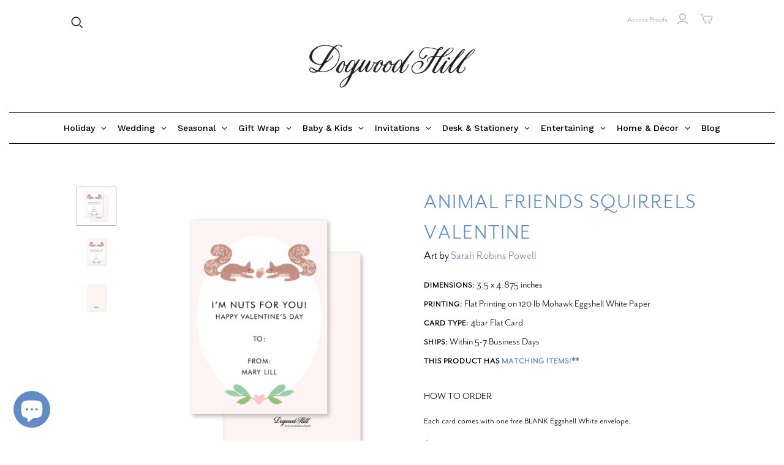

--- FILE ---
content_type: text/html; charset=utf-8
request_url: https://www.dogwood-hill.com/products/animal-friends-squirrels-valentine
body_size: 55605
content:
<!doctype html>
<html class="no-js no-touch" lang="en">
  <head>
    <script>
      window.Store = window.Store || {};
      window.Store.id = 9041256;
    </script>
    <meta charset="utf-8">
    <meta http-equiv="X-UA-Compatible" content="IE=edge,chrome=1">
    <meta name="viewport" content="width=device-width,initial-scale=1">

    <!-- Preconnect Domains -->
    <link rel="preconnect" href="https://cdn.shopify.com" crossorigin>
    <link rel="preconnect" href="https://fonts.shopify.com" crossorigin>
    <link rel="preconnect" href="https://monorail-edge.shopifysvc.com">

    <!-- Preload Assets -->
    <link rel="preload" href="//www.dogwood-hill.com/cdn/shop/t/27/assets/theme.css?v=94420707021254186021764207482" as="style">
    <link rel="preload" href="//www.dogwood-hill.com/cdn/shop/t/27/assets/atlantic.js?v=82010368299379587671741812122" as="script">
    <link rel="preload" href="//www.dogwood-hill.com/cdn/shop/t/27/assets/plugins.js?v=79646608729114258551741812122" as="script">
    <link rel="preload" href="//www.dogwood-hill.com/cdn/shopifycloud/storefront/assets/themes_support/api.jquery-7ab1a3a4.js" as="script">
    <link rel="preload" href="//www.dogwood-hill.com/cdn/shop/t/27/assets/atlantic-icons.woff?v=75156632991815219611741812122" as="font" type="font/woff" crossorigin>

    

    
    <link
      rel="apple-touch-icon"
      sizes="180x180"
      href="https://cdn.shopify.com/s/files/1/0904/1256/files/apple-touch-icon.png"
    >
    <link
      rel="icon"
      type="image/png"
      sizes="32x32"
      href="https://cdn.shopify.com/s/files/1/0904/1256/files/favicon-32x32.png"
    >
    <link
      rel="icon"
      type="image/png"
      sizes="16x16"
      href="https://cdn.shopify.com/s/files/1/0904/1256/files/favicon-16x16.png"
    >
    <link rel="manifest" href="https://cdn.shopify.com/s/files/1/0904/1256/files/site.webmanifest">
    <title>Animal Friends Squirrels Valentine&ndash; Dogwood Hill
</title>

    
      <meta
        name="description"
        content="Start personalizing your own unique holiday cards, invitations, and stationery with your photos and hand-crafted designs from talented artists."
      >
    

    

    
      <link rel="canonical" href="https://www.dogwood-hill.com/products/animal-friends-squirrels-valentine">
    
    <!-- BEGINS_CONTENT_FOR_HEADER -->
    <script>window.performance && window.performance.mark && window.performance.mark('shopify.content_for_header.start');</script><meta id="shopify-digital-wallet" name="shopify-digital-wallet" content="/9041256/digital_wallets/dialog">
<meta name="shopify-checkout-api-token" content="005d19ab66e38c5c7be413b31eaed923">
<link rel="alternate" type="application/json+oembed" href="https://www.dogwood-hill.com/products/animal-friends-squirrels-valentine.oembed">
<script async="async" src="/checkouts/internal/preloads.js?locale=en-US"></script>
<link rel="preconnect" href="https://shop.app" crossorigin="anonymous">
<script async="async" src="https://shop.app/checkouts/internal/preloads.js?locale=en-US&shop_id=9041256" crossorigin="anonymous"></script>
<script id="apple-pay-shop-capabilities" type="application/json">{"shopId":9041256,"countryCode":"US","currencyCode":"USD","merchantCapabilities":["supports3DS"],"merchantId":"gid:\/\/shopify\/Shop\/9041256","merchantName":"Dogwood Hill","requiredBillingContactFields":["postalAddress","email","phone"],"requiredShippingContactFields":["postalAddress","email","phone"],"shippingType":"shipping","supportedNetworks":["visa","masterCard","amex","discover","elo","jcb"],"total":{"type":"pending","label":"Dogwood Hill","amount":"1.00"},"shopifyPaymentsEnabled":true,"supportsSubscriptions":true}</script>
<script id="shopify-features" type="application/json">{"accessToken":"005d19ab66e38c5c7be413b31eaed923","betas":["rich-media-storefront-analytics"],"domain":"www.dogwood-hill.com","predictiveSearch":true,"shopId":9041256,"locale":"en"}</script>
<script>var Shopify = Shopify || {};
Shopify.shop = "dixiedesignco.myshopify.com";
Shopify.locale = "en";
Shopify.currency = {"active":"USD","rate":"1.0"};
Shopify.country = "US";
Shopify.theme = {"name":"Mega Menu","id":138810523787,"schema_name":"Atlantic","schema_version":"15.5.0","theme_store_id":566,"role":"main"};
Shopify.theme.handle = "null";
Shopify.theme.style = {"id":null,"handle":null};
Shopify.cdnHost = "www.dogwood-hill.com/cdn";
Shopify.routes = Shopify.routes || {};
Shopify.routes.root = "/";</script>
<script type="module">!function(o){(o.Shopify=o.Shopify||{}).modules=!0}(window);</script>
<script>!function(o){function n(){var o=[];function n(){o.push(Array.prototype.slice.apply(arguments))}return n.q=o,n}var t=o.Shopify=o.Shopify||{};t.loadFeatures=n(),t.autoloadFeatures=n()}(window);</script>
<script>
  window.ShopifyPay = window.ShopifyPay || {};
  window.ShopifyPay.apiHost = "shop.app\/pay";
  window.ShopifyPay.redirectState = null;
</script>
<script id="shop-js-analytics" type="application/json">{"pageType":"product"}</script>
<script defer="defer" async type="module" src="//www.dogwood-hill.com/cdn/shopifycloud/shop-js/modules/v2/client.init-shop-cart-sync_BT-GjEfc.en.esm.js"></script>
<script defer="defer" async type="module" src="//www.dogwood-hill.com/cdn/shopifycloud/shop-js/modules/v2/chunk.common_D58fp_Oc.esm.js"></script>
<script defer="defer" async type="module" src="//www.dogwood-hill.com/cdn/shopifycloud/shop-js/modules/v2/chunk.modal_xMitdFEc.esm.js"></script>
<script type="module">
  await import("//www.dogwood-hill.com/cdn/shopifycloud/shop-js/modules/v2/client.init-shop-cart-sync_BT-GjEfc.en.esm.js");
await import("//www.dogwood-hill.com/cdn/shopifycloud/shop-js/modules/v2/chunk.common_D58fp_Oc.esm.js");
await import("//www.dogwood-hill.com/cdn/shopifycloud/shop-js/modules/v2/chunk.modal_xMitdFEc.esm.js");

  window.Shopify.SignInWithShop?.initShopCartSync?.({"fedCMEnabled":true,"windoidEnabled":true});

</script>
<script defer="defer" async type="module" src="//www.dogwood-hill.com/cdn/shopifycloud/shop-js/modules/v2/client.payment-terms_Ci9AEqFq.en.esm.js"></script>
<script defer="defer" async type="module" src="//www.dogwood-hill.com/cdn/shopifycloud/shop-js/modules/v2/chunk.common_D58fp_Oc.esm.js"></script>
<script defer="defer" async type="module" src="//www.dogwood-hill.com/cdn/shopifycloud/shop-js/modules/v2/chunk.modal_xMitdFEc.esm.js"></script>
<script type="module">
  await import("//www.dogwood-hill.com/cdn/shopifycloud/shop-js/modules/v2/client.payment-terms_Ci9AEqFq.en.esm.js");
await import("//www.dogwood-hill.com/cdn/shopifycloud/shop-js/modules/v2/chunk.common_D58fp_Oc.esm.js");
await import("//www.dogwood-hill.com/cdn/shopifycloud/shop-js/modules/v2/chunk.modal_xMitdFEc.esm.js");

  
</script>
<script>
  window.Shopify = window.Shopify || {};
  if (!window.Shopify.featureAssets) window.Shopify.featureAssets = {};
  window.Shopify.featureAssets['shop-js'] = {"shop-cart-sync":["modules/v2/client.shop-cart-sync_DZOKe7Ll.en.esm.js","modules/v2/chunk.common_D58fp_Oc.esm.js","modules/v2/chunk.modal_xMitdFEc.esm.js"],"init-fed-cm":["modules/v2/client.init-fed-cm_B6oLuCjv.en.esm.js","modules/v2/chunk.common_D58fp_Oc.esm.js","modules/v2/chunk.modal_xMitdFEc.esm.js"],"shop-cash-offers":["modules/v2/client.shop-cash-offers_D2sdYoxE.en.esm.js","modules/v2/chunk.common_D58fp_Oc.esm.js","modules/v2/chunk.modal_xMitdFEc.esm.js"],"shop-login-button":["modules/v2/client.shop-login-button_QeVjl5Y3.en.esm.js","modules/v2/chunk.common_D58fp_Oc.esm.js","modules/v2/chunk.modal_xMitdFEc.esm.js"],"pay-button":["modules/v2/client.pay-button_DXTOsIq6.en.esm.js","modules/v2/chunk.common_D58fp_Oc.esm.js","modules/v2/chunk.modal_xMitdFEc.esm.js"],"shop-button":["modules/v2/client.shop-button_DQZHx9pm.en.esm.js","modules/v2/chunk.common_D58fp_Oc.esm.js","modules/v2/chunk.modal_xMitdFEc.esm.js"],"avatar":["modules/v2/client.avatar_BTnouDA3.en.esm.js"],"init-windoid":["modules/v2/client.init-windoid_CR1B-cfM.en.esm.js","modules/v2/chunk.common_D58fp_Oc.esm.js","modules/v2/chunk.modal_xMitdFEc.esm.js"],"init-shop-for-new-customer-accounts":["modules/v2/client.init-shop-for-new-customer-accounts_C_vY_xzh.en.esm.js","modules/v2/client.shop-login-button_QeVjl5Y3.en.esm.js","modules/v2/chunk.common_D58fp_Oc.esm.js","modules/v2/chunk.modal_xMitdFEc.esm.js"],"init-shop-email-lookup-coordinator":["modules/v2/client.init-shop-email-lookup-coordinator_BI7n9ZSv.en.esm.js","modules/v2/chunk.common_D58fp_Oc.esm.js","modules/v2/chunk.modal_xMitdFEc.esm.js"],"init-shop-cart-sync":["modules/v2/client.init-shop-cart-sync_BT-GjEfc.en.esm.js","modules/v2/chunk.common_D58fp_Oc.esm.js","modules/v2/chunk.modal_xMitdFEc.esm.js"],"shop-toast-manager":["modules/v2/client.shop-toast-manager_DiYdP3xc.en.esm.js","modules/v2/chunk.common_D58fp_Oc.esm.js","modules/v2/chunk.modal_xMitdFEc.esm.js"],"init-customer-accounts":["modules/v2/client.init-customer-accounts_D9ZNqS-Q.en.esm.js","modules/v2/client.shop-login-button_QeVjl5Y3.en.esm.js","modules/v2/chunk.common_D58fp_Oc.esm.js","modules/v2/chunk.modal_xMitdFEc.esm.js"],"init-customer-accounts-sign-up":["modules/v2/client.init-customer-accounts-sign-up_iGw4briv.en.esm.js","modules/v2/client.shop-login-button_QeVjl5Y3.en.esm.js","modules/v2/chunk.common_D58fp_Oc.esm.js","modules/v2/chunk.modal_xMitdFEc.esm.js"],"shop-follow-button":["modules/v2/client.shop-follow-button_CqMgW2wH.en.esm.js","modules/v2/chunk.common_D58fp_Oc.esm.js","modules/v2/chunk.modal_xMitdFEc.esm.js"],"checkout-modal":["modules/v2/client.checkout-modal_xHeaAweL.en.esm.js","modules/v2/chunk.common_D58fp_Oc.esm.js","modules/v2/chunk.modal_xMitdFEc.esm.js"],"shop-login":["modules/v2/client.shop-login_D91U-Q7h.en.esm.js","modules/v2/chunk.common_D58fp_Oc.esm.js","modules/v2/chunk.modal_xMitdFEc.esm.js"],"lead-capture":["modules/v2/client.lead-capture_BJmE1dJe.en.esm.js","modules/v2/chunk.common_D58fp_Oc.esm.js","modules/v2/chunk.modal_xMitdFEc.esm.js"],"payment-terms":["modules/v2/client.payment-terms_Ci9AEqFq.en.esm.js","modules/v2/chunk.common_D58fp_Oc.esm.js","modules/v2/chunk.modal_xMitdFEc.esm.js"]};
</script>
<script>(function() {
  var isLoaded = false;
  function asyncLoad() {
    if (isLoaded) return;
    isLoaded = true;
    var urls = ["\/\/www.powr.io\/powr.js?powr-token=dixiedesignco.myshopify.com\u0026external-type=shopify\u0026shop=dixiedesignco.myshopify.com","\/\/d1liekpayvooaz.cloudfront.net\/apps\/uploadery\/uploadery.js?shop=dixiedesignco.myshopify.com","https:\/\/www.orderlogicapp.com\/embedded_js\/production_base.js?1589920798\u0026shop=dixiedesignco.myshopify.com","https:\/\/app.mezereon.net\/shopify\/enabled\/dixiedesignco.js?shop=dixiedesignco.myshopify.com","https:\/\/cdn.attn.tv\/dogwood-hill\/dtag.js?shop=dixiedesignco.myshopify.com","https:\/\/dr4qe3ddw9y32.cloudfront.net\/awin-shopify-integration-code.js?aid=120529\u0026v=shopifyApp_5.2.3\u0026ts=1762792895701\u0026shop=dixiedesignco.myshopify.com"];
    for (var i = 0; i < urls.length; i++) {
      var s = document.createElement('script');
      s.type = 'text/javascript';
      s.async = true;
      s.src = urls[i];
      var x = document.getElementsByTagName('script')[0];
      x.parentNode.insertBefore(s, x);
    }
  };
  if(window.attachEvent) {
    window.attachEvent('onload', asyncLoad);
  } else {
    window.addEventListener('load', asyncLoad, false);
  }
})();</script>
<script id="__st">var __st={"a":9041256,"offset":-21600,"reqid":"b812e440-2362-416c-a2b8-03c6272e42af-1769043076","pageurl":"www.dogwood-hill.com\/products\/animal-friends-squirrels-valentine","u":"96f1ae2da23a","p":"product","rtyp":"product","rid":109568688134};</script>
<script>window.ShopifyPaypalV4VisibilityTracking = true;</script>
<script id="captcha-bootstrap">!function(){'use strict';const t='contact',e='account',n='new_comment',o=[[t,t],['blogs',n],['comments',n],[t,'customer']],c=[[e,'customer_login'],[e,'guest_login'],[e,'recover_customer_password'],[e,'create_customer']],r=t=>t.map((([t,e])=>`form[action*='/${t}']:not([data-nocaptcha='true']) input[name='form_type'][value='${e}']`)).join(','),a=t=>()=>t?[...document.querySelectorAll(t)].map((t=>t.form)):[];function s(){const t=[...o],e=r(t);return a(e)}const i='password',u='form_key',d=['recaptcha-v3-token','g-recaptcha-response','h-captcha-response',i],f=()=>{try{return window.sessionStorage}catch{return}},m='__shopify_v',_=t=>t.elements[u];function p(t,e,n=!1){try{const o=window.sessionStorage,c=JSON.parse(o.getItem(e)),{data:r}=function(t){const{data:e,action:n}=t;return t[m]||n?{data:e,action:n}:{data:t,action:n}}(c);for(const[e,n]of Object.entries(r))t.elements[e]&&(t.elements[e].value=n);n&&o.removeItem(e)}catch(o){console.error('form repopulation failed',{error:o})}}const l='form_type',E='cptcha';function T(t){t.dataset[E]=!0}const w=window,h=w.document,L='Shopify',v='ce_forms',y='captcha';let A=!1;((t,e)=>{const n=(g='f06e6c50-85a8-45c8-87d0-21a2b65856fe',I='https://cdn.shopify.com/shopifycloud/storefront-forms-hcaptcha/ce_storefront_forms_captcha_hcaptcha.v1.5.2.iife.js',D={infoText:'Protected by hCaptcha',privacyText:'Privacy',termsText:'Terms'},(t,e,n)=>{const o=w[L][v],c=o.bindForm;if(c)return c(t,g,e,D).then(n);var r;o.q.push([[t,g,e,D],n]),r=I,A||(h.body.append(Object.assign(h.createElement('script'),{id:'captcha-provider',async:!0,src:r})),A=!0)});var g,I,D;w[L]=w[L]||{},w[L][v]=w[L][v]||{},w[L][v].q=[],w[L][y]=w[L][y]||{},w[L][y].protect=function(t,e){n(t,void 0,e),T(t)},Object.freeze(w[L][y]),function(t,e,n,w,h,L){const[v,y,A,g]=function(t,e,n){const i=e?o:[],u=t?c:[],d=[...i,...u],f=r(d),m=r(i),_=r(d.filter((([t,e])=>n.includes(e))));return[a(f),a(m),a(_),s()]}(w,h,L),I=t=>{const e=t.target;return e instanceof HTMLFormElement?e:e&&e.form},D=t=>v().includes(t);t.addEventListener('submit',(t=>{const e=I(t);if(!e)return;const n=D(e)&&!e.dataset.hcaptchaBound&&!e.dataset.recaptchaBound,o=_(e),c=g().includes(e)&&(!o||!o.value);(n||c)&&t.preventDefault(),c&&!n&&(function(t){try{if(!f())return;!function(t){const e=f();if(!e)return;const n=_(t);if(!n)return;const o=n.value;o&&e.removeItem(o)}(t);const e=Array.from(Array(32),(()=>Math.random().toString(36)[2])).join('');!function(t,e){_(t)||t.append(Object.assign(document.createElement('input'),{type:'hidden',name:u})),t.elements[u].value=e}(t,e),function(t,e){const n=f();if(!n)return;const o=[...t.querySelectorAll(`input[type='${i}']`)].map((({name:t})=>t)),c=[...d,...o],r={};for(const[a,s]of new FormData(t).entries())c.includes(a)||(r[a]=s);n.setItem(e,JSON.stringify({[m]:1,action:t.action,data:r}))}(t,e)}catch(e){console.error('failed to persist form',e)}}(e),e.submit())}));const S=(t,e)=>{t&&!t.dataset[E]&&(n(t,e.some((e=>e===t))),T(t))};for(const o of['focusin','change'])t.addEventListener(o,(t=>{const e=I(t);D(e)&&S(e,y())}));const B=e.get('form_key'),M=e.get(l),P=B&&M;t.addEventListener('DOMContentLoaded',(()=>{const t=y();if(P)for(const e of t)e.elements[l].value===M&&p(e,B);[...new Set([...A(),...v().filter((t=>'true'===t.dataset.shopifyCaptcha))])].forEach((e=>S(e,t)))}))}(h,new URLSearchParams(w.location.search),n,t,e,['guest_login'])})(!0,!0)}();</script>
<script integrity="sha256-4kQ18oKyAcykRKYeNunJcIwy7WH5gtpwJnB7kiuLZ1E=" data-source-attribution="shopify.loadfeatures" defer="defer" src="//www.dogwood-hill.com/cdn/shopifycloud/storefront/assets/storefront/load_feature-a0a9edcb.js" crossorigin="anonymous"></script>
<script crossorigin="anonymous" defer="defer" src="//www.dogwood-hill.com/cdn/shopifycloud/storefront/assets/shopify_pay/storefront-65b4c6d7.js?v=20250812"></script>
<script data-source-attribution="shopify.dynamic_checkout.dynamic.init">var Shopify=Shopify||{};Shopify.PaymentButton=Shopify.PaymentButton||{isStorefrontPortableWallets:!0,init:function(){window.Shopify.PaymentButton.init=function(){};var t=document.createElement("script");t.src="https://www.dogwood-hill.com/cdn/shopifycloud/portable-wallets/latest/portable-wallets.en.js",t.type="module",document.head.appendChild(t)}};
</script>
<script data-source-attribution="shopify.dynamic_checkout.buyer_consent">
  function portableWalletsHideBuyerConsent(e){var t=document.getElementById("shopify-buyer-consent"),n=document.getElementById("shopify-subscription-policy-button");t&&n&&(t.classList.add("hidden"),t.setAttribute("aria-hidden","true"),n.removeEventListener("click",e))}function portableWalletsShowBuyerConsent(e){var t=document.getElementById("shopify-buyer-consent"),n=document.getElementById("shopify-subscription-policy-button");t&&n&&(t.classList.remove("hidden"),t.removeAttribute("aria-hidden"),n.addEventListener("click",e))}window.Shopify?.PaymentButton&&(window.Shopify.PaymentButton.hideBuyerConsent=portableWalletsHideBuyerConsent,window.Shopify.PaymentButton.showBuyerConsent=portableWalletsShowBuyerConsent);
</script>
<script data-source-attribution="shopify.dynamic_checkout.cart.bootstrap">document.addEventListener("DOMContentLoaded",(function(){function t(){return document.querySelector("shopify-accelerated-checkout-cart, shopify-accelerated-checkout")}if(t())Shopify.PaymentButton.init();else{new MutationObserver((function(e,n){t()&&(Shopify.PaymentButton.init(),n.disconnect())})).observe(document.body,{childList:!0,subtree:!0})}}));
</script>
<link id="shopify-accelerated-checkout-styles" rel="stylesheet" media="screen" href="https://www.dogwood-hill.com/cdn/shopifycloud/portable-wallets/latest/accelerated-checkout-backwards-compat.css" crossorigin="anonymous">
<style id="shopify-accelerated-checkout-cart">
        #shopify-buyer-consent {
  margin-top: 1em;
  display: inline-block;
  width: 100%;
}

#shopify-buyer-consent.hidden {
  display: none;
}

#shopify-subscription-policy-button {
  background: none;
  border: none;
  padding: 0;
  text-decoration: underline;
  font-size: inherit;
  cursor: pointer;
}

#shopify-subscription-policy-button::before {
  box-shadow: none;
}

      </style>

<script>window.performance && window.performance.mark && window.performance.mark('shopify.content_for_header.end');</script>
    <!-- ENDS_CONTENT_FOR_HEADER -->

    
    















<meta property="og:site_name" content="Dogwood Hill">
<meta property="og:url" content="https://www.dogwood-hill.com/products/animal-friends-squirrels-valentine">
<meta property="og:title" content="Animal Friends Squirrels Valentine">
<meta property="og:type" content="website">
<meta property="og:description" content="Start personalizing your own unique holiday cards, invitations, and stationery with your photos and hand-crafted designs from talented artists.">




    
    
    

    
    
    <meta
      property="og:image"
      content="https://www.dogwood-hill.com/cdn/shop/files/Powell_AnimalFriendsValentinesThumbnails_1200x1200.png?v=1736130914"
    />
    <meta
      property="og:image:secure_url"
      content="https://www.dogwood-hill.com/cdn/shop/files/Powell_AnimalFriendsValentinesThumbnails_1200x1200.png?v=1736130914"
    />
    <meta property="og:image:width" content="1200" />
    <meta property="og:image:height" content="1200" />
    
    
    <meta property="og:image:alt" content="Social media image" />
  
















<meta name="twitter:title" content="Animal Friends Squirrels Valentine">
<meta name="twitter:description" content="Start personalizing your own unique holiday cards, invitations, and stationery with your photos and hand-crafted designs from talented artists.">


    
    
    
      
      
      <meta name="twitter:card" content="summary">
    
    
    <meta
      property="twitter:image"
      content="https://www.dogwood-hill.com/cdn/shop/files/Powell_AnimalFriendsValentinesThumbnails_1200x1200_crop_center.png?v=1736130914"
    />
    <meta property="twitter:image:width" content="1200" />
    <meta property="twitter:image:height" content="1200" />
    
    
    <meta property="twitter:image:alt" content="Social media image" />
  



    <script>
      document.documentElement.className=document.documentElement.className.replace(/\bno-js\b/,'js');
      if(window.Shopify&&window.Shopify.designMode)document.documentElement.className+=' in-theme-editor';
      if(('ontouchstart' in window)||window.DocumentTouch&&document instanceof DocumentTouch)document.documentElement.className=document.documentElement.className.replace(/\bno-touch\b/,'has-touch');
    </script>

    <!-- Theme CSS -->
    <link rel="stylesheet" href="//www.dogwood-hill.com/cdn/shop/t/27/assets/theme.css?v=94420707021254186021764207482">
    <link rel="stylesheet" href="https://use.typekit.net/dop0qgx.css">
        <link rel="stylesheet" href="https://use.typekit.net/esq7udw.css">
    <!-- Store object -->
    
    <script>
      window.Theme = {};
      Theme.version = "15.5.0";
      Theme.name = 'Atlantic';
      Theme.products = new Array();
      Theme.shippingCalcErrorMessage = "Error: zip / postal code --error_message--";
      Theme.shippingCalcMultiRates = "There are --number_of_rates-- shipping rates available for --address--, starting at --rate--.";
      Theme.shippingCalcOneRate = "There is one shipping rate available for --address--.";
      Theme.shippingCalcNoRates = "We do not ship to this destination.";
      Theme.shippingCalcRateValues = "--rate_title-- at --rate--";
      Theme.userLoggedIn = false;
      Theme.userAddress = '';
      Theme.centerHeader = false;

      Theme.cartItemsOne = "item";
      Theme.cartItemsOther = "items";

      Theme.addToCart = "Add to cart";
      Theme.soldOut = "Sold out";
      Theme.unavailable = "Unavailable";
      Theme.routes = {
        "root_url": "/",
        "account_url": "/account",
        "account_login_url": "https://www.dogwood-hill.com/customer_authentication/redirect?locale=en&region_country=US",
        "account_logout_url": "/account/logout",
        "account_register_url": "https://shopify.com/9041256/account?locale=en",
        "account_addresses_url": "/account/addresses",
        "collections_url": "/collections",
        "all_products_collection_url": "/collections/all",
        "search_url": "/search",
        "cart_url": "/cart",
        "cart_add_url": "/cart/add",
        "cart_change_url": "/cart/change",
        "cart_clear_url": "/cart/clear",
        "product_recommendations_url": "/recommendations/products"
      };
    </script>
    

    <script src="//ajax.googleapis.com/ajax/libs/webfont/1.4.7/webfont.js"></script>
    <script>
         var googleFonts = [];

         
         

         
         

         
         

         
         

         
         

         if (googleFonts.length) {
           WebFont.load({
             google: {
               families: googleFonts
             }
           });
         }
      
    </script>

<style type="text/css">
  #mz-app {
    min-height: 350px;
    position: relative;
}

.mz-loader {
    left: 0;
    margin: auto;
    overflow: auto;
    position: absolute;
    right: 0;
    top: 150px;
}

[v-cloak] {
    display: none;
}
</style>
<script type="text/javascript">
  (function (w) {
    w.mz = w.mz || {}; w.mz.track = w.mz.track || function () { (w.mz.q = w.mz.q || []).push(arguments) }
    w.mz.config = {
      tracking: {
        url: 'https://t.mezereon.net/t',
        key: 'track-3fc36e51-70fb-4bcf-a2fb-7c2cd3e0449d',
        log: false
      },
      search: {
        url: 'https://api.mezereon.net/api/1.0',
        key: 'search-f34513ee-ea7c-4f19-bda2-f23776d00ce7'
      }
    };
    w.mz.moneyFormat="$ {{amount}}";
    var c = w.mz.context = {}; c.shopName="Dogwood Hill"; c.pageTitle="Animal Friends Squirrels Valentine"; c.vendorShow=true;c.filterShow=false;
    c.root = Shopify.routes.root;
  })(window);
</script>
<script src="https://cdn.jsdelivr.net/npm/vue@2.7.14/dist/vue.min.js"></script>
<script src="https://cdn.jsdelivr.net/npm/@mezereon/ui-shopify@1.0.75/dist/ui-shopify.umd.min.js" defer></script>
<script src="//www.dogwood-hill.com/cdn/shop/t/27/assets/mezereon.js?v=47292592783345155711741812122" defer></script>
<link rel="stylesheet" href="https://cdn.jsdelivr.net/npm/@mezereon/ui-shopify@1.0.75/dist/ui-shopify.css">
<link href="//www.dogwood-hill.com/cdn/shop/t/27/assets/mezereon.css?v=15772724283369910691741812122" rel="stylesheet" type="text/css" media="all" />
<link href="//www.dogwood-hill.com/cdn/shop/t/27/assets/mezereon-product-grid.css?v=37274956533768091181741812122" rel="stylesheet" type="text/css" media="all" />
<style type="text/css">
  :root {
  --wrapper-bg-color: #FFFFFFFF;
  --wrapper-bg-color-hover: #FFFFFFFF;
  --image-max-width: 400px;
  --image-max-height: 600px;
  --image-bg-color: #FFFFFFFF;
  --image-bg-color-hover: #FFFFFFFF;
  --add2cart-enabled:inline-block;
  --add2cart-bg-color: #222222FF;
  --add2cart-bg-color-hover: #FFFFFFFF;
  --add2cart-text-color: #FFFFFFFF;
  --add2cart-text-color-hover: #111111FF;
  --add2cart-border-color: #222222FF;
  --add2cart-border-color-hover: #111111FF;
  --quickview-enabled:none;
  --quickview-bg-color: #222222FF;
  --quickview-bg-color-hover: #FFFFFFFF;
  --quickview-text-color: #FFFFFFFF;
  --quickview-text-color-hover: #111111FF;
  --quickview-border-color: #222222FF;
  --quickview-border-color-hover: #111111FF;
  --sale-bg-color: #FF0000FF;
  --sale-text-color: #FFFFFFFF;
  --sale-border-color: #FF0000FF;
  --sold-out-bg-color: #0B0B0B4D;
  --sold-out-text-color: #FFFFFFFF;
  --sold-out-border-color: #FFFFFFFF;
  --info-bg-color: #FFFFFF00;
  --info-bg-color-hover: #FFFFFF00;
  --info-title-color: #333333FF;
  --info-title-color-hover: #000000FF;
  --info-vendor-color: #666666FF;
  --info-price-color: #333333FF;
  --info-old-price-color: #333333FF;
  --info-sale-price-color: #FF0000FF;
  --reviews-fill-color: #FAAD14FF;
  --reviews-border-color: #FAAD14FF;
  --reviews-empty-color: #F1F1F1FF;
}/* Wrapper */
.mz-item-wrapper {
}

.mz-item-wrapper .mz-item-card {
}

.mz-item-card .mz-item-inner {
}

.mz-item-card .mz-item-image {
}

/* Sale Label */
.mz-item-card .mz-item-inner .mz-item-sale-label {
}

/* Sold Out Label */
.mz-item-card .mz-item-inner .mz-item-sold-out-label {
}

/* Add To Cart */
.mz-item-card .mz-add2cart {
}

/* Bottom Right */
.mz-style-bottom-right .mz-add2cart {
}

/* Bottom */
.mz-style-bottom .mz-add2cart {
}

/* Center */
.mz-style-center .mz-add2cart {
}

/* Product Info */
.mz-item-title {
}

.mz-item-vendor {
}

.mz-item-old-price {
}

.mz-item-price {
}

.mz-item-sale-price {
}

/* Product Reviews */
.mz-reviews {
}
</style>

    <!-- Google tag (gtag.js) -->
<script async src="https://www.googletagmanager.com/gtag/js?id=AW-11520218306"></script>
<script>
  window.dataLayer = window.dataLayer || [];
  function gtag(){dataLayer.push(arguments);}
  gtag('js', new Date());

  gtag('config', 'AW-11520218306');
</script>

<!-- BEGIN app block: shopify://apps/minmaxify-order-limits/blocks/app-embed-block/3acfba32-89f3-4377-ae20-cbb9abc48475 --><script type="text/javascript" src="https://limits.minmaxify.com/dixiedesignco.myshopify.com?v=55j&r=20221027142434"></script>

<!-- END app block --><!-- BEGIN app block: shopify://apps/globo-mega-menu/blocks/app-embed/7a00835e-fe40-45a5-a615-2eb4ab697b58 -->
<link href="//cdn.shopify.com/extensions/019b6e53-04e2-713c-aa06-5bced6079bf6/menufrontend-304/assets/main-navigation-styles.min.css" rel="stylesheet" type="text/css" media="all" />
<link href="//cdn.shopify.com/extensions/019b6e53-04e2-713c-aa06-5bced6079bf6/menufrontend-304/assets/theme-styles.min.css" rel="stylesheet" type="text/css" media="all" />
<script type="text/javascript" hs-ignore data-cookieconsent="ignore" data-ccm-injected>
document.getElementsByTagName('html')[0].classList.add('globo-menu-loading');
window.GloboMenuConfig = window.GloboMenuConfig || {}
window.GloboMenuConfig.curLocale = "en";
window.GloboMenuConfig.shop = "dixiedesignco.myshopify.com";
window.GloboMenuConfig.GloboMenuLocale = "en";
window.GloboMenuConfig.locale = "en";
window.menuRootUrl = "";
window.GloboMenuCustomer = false;
window.GloboMenuAssetsUrl = 'https://cdn.shopify.com/extensions/019b6e53-04e2-713c-aa06-5bced6079bf6/menufrontend-304/assets/';
window.GloboMenuFilesUrl = '//www.dogwood-hill.com/cdn/shop/files/';
window.GloboMenuLinklists = {"main-menu": [{'url' :"#", 'title': "Holiday"},{'url' :"#", 'title': "Wedding"},{'url' :"#", 'title': "Seasonal"},{'url' :"#", 'title': "Everyday"},{'url' :"#", 'title': "Baby \u0026 Kids"},{'url' :"#", 'title': "Invitations"},{'url' :"#", 'title': "Stationery"},{'url' :"https:\/\/blog.dogwood-hill.com", 'title': "Blog"}],"footer": [{'url' :"\/pages\/about-us", 'title': "About Us"},{'url' :"\/pages\/artists", 'title': "Artists"},{'url' :"\/pages\/contact-us", 'title': "Contact"},{'url' :"\/pages\/faq", 'title': "FAQ"},{'url' :"\/pages\/press", 'title': "In the Press"},{'url' :"\/pages\/terms-conditions", 'title': "Terms \u0026 Conditions"},{'url' :"\/pages\/privacy-policy", 'title': "Privacy Policy"},{'url' :"https:\/\/wholesale.dixie-design.com", 'title': "Wholesale"}],"designers-bios": [{'url' :"\/collections\/sarah-brown", 'title': "Sarah Brown"},{'url' :"\/collections\/lydia-carraway-1", 'title': "Lydia Carraway"},{'url' :"\/collections\/holly-hollon", 'title': "Holly Hollon"},{'url' :"\/collections\/laura-mccarty-1", 'title': "Laura McCarty"},{'url' :"\/collections\/sarah-robins-powell", 'title': "Sarah Robins Powell"},{'url' :"\/collections\/sarah-ragan", 'title': "Sarah Ragan"},{'url' :"\/collections\/katherine-ross", 'title': "Katherine Ross"},{'url' :"\/collections\/vaughan-spanjer-1", 'title': "Vaughan Spanjer"},{'url' :"\/collections\/angela-welch-1", 'title': "Angela Welch"}],"baby-kids": [{'url' :"\/collections\/baby-shower-invitations", 'title': "Baby Shower Invitations"},{'url' :"\/collections\/baptism-invitations", 'title': "Baptism Invitations"},{'url' :"\/collections\/birth-announcements", 'title': "Birth Announcements"},{'url' :"\/collections\/kids-art-prints", 'title': "Kids Art Prints"},{'url' :"\/collections\/kids-birthday-invitations", 'title': "Kids Birthday Invitations"},{'url' :"\/collections\/kids-stationery", 'title': "Kids Stationery"},{'url' :"\/collections\/milestone-cards", 'title': "Milestone Cards"}],"invitations": [{'url' :"\/collections\/day-of-items", 'title': "Menus, Place Cards \u0026 Table Numbers"},{'url' :"\/collections\/moving-announcements", 'title': "Moving Announcements \u0026 Parties"},{'url' :"\/collections\/adult-birthday", 'title': "Adult Birthday"},{'url' :"\/collections\/anniversary-party", 'title': "Anniversary Party"},{'url' :"\/collections\/bachelorette-party", 'title': "Bachelorette Party"},{'url' :"\/collections\/engagement-party", 'title': "Bridal Shower"},{'url' :"\/collections\/cocktail-party", 'title': "Cocktail Party"},{'url' :"\/collections\/engagement-party-1", 'title': "Engagement Party"},{'url' :"\/collections\/tea-brunch-luncheon", 'title': "Tea, Brunch \u0026 Luncheon"},{'url' :"\/collections\/dinner-parties-collection", 'title': "Other Events"},{'url' :"\/collections\/summer-parties", 'title': "Summer Parties"}],"stationery": [{'url' :"\/collections\/claibornes-flowers-collection", 'title': "Claiborne Swanson Frank Notecard Collection"},{'url' :"\/collections\/notecards", 'title': "Notecards"},{'url' :"\/collections\/gentleman-notecards", 'title': "Gentleman Notecards"},{'url' :"\/collections\/greeting-occasion-cards", 'title': "Greeting Cards"},{'url' :"\/collections\/gift-sets", 'title': "Gift Sets"},{'url' :"\/collections\/calling-cards", 'title': "Calling Cards"},{'url' :"\/collections\/notepads", 'title': "Notepads"},{'url' :"\/collections\/weekly-planning-notepads", 'title': "Weekly Planning Notepads"}],"test": [{'url' :"\/search", 'title': "Search"}],"seasonal": [{'url' :"\/collections\/easter", 'title': "Easter"},{'url' :"\/collections\/gift-sets", 'title': "Mother's Day Gifts"},{'url' :"\/collections\/graduation", 'title': "Graduation"},{'url' :"\/collections\/summer-parties", 'title': "Summer Parties"},{'url' :"https:\/\/www.dogwood-hill.com\/collections\/back-to-school-collection", 'title': "Back to School"},{'url' :"\/collections\/2021-fall-collection", 'title': "Fall"},{'url' :"\/collections\/football", 'title': "Football"},{'url' :"\/collections\/valentines-day", 'title': "Valentines Day"},{'url' :"\/collections\/mardi-gras", 'title': "Mardi Gras"},{'url' :"\/collections\/st-patricks-day", 'title': "St. Patrick's Day"}],"christmas": [{'url' :"\/collections\/2017-holiday-collection", 'title': "2017 Holiday Collection"},{'url' :"\/collections\/holiday-cards-1", 'title': "All Holiday Cards"},{'url' :"\/collections\/holiday-photo-mount-cards", 'title': "Holiday Photo Mount Cards"},{'url' :"\/collections\/holiday-invitations", 'title': "Holiday Invitations"},{'url' :"\/collections\/gift-tags", 'title': "Holiday Gift Tags"},{'url' :"\/collections\/card-sets", 'title': "Holiday Card Sets"},{'url' :"\/pages\/holiday-tastemakers", 'title': "Holiday Tastemakers"}],"announcements": [{'url' :"\/collections\/birth-announcements", 'title': "Birth Announcements"},{'url' :"\/collections\/moving-announcements", 'title': "Moving Announcements"},{'url' :"\/collections\/graduation", 'title': "Graduation"}],"wedding": [{'url' :"\/pages\/how-to-order", 'title': "How to Order"},{'url' :"\/pages\/2023-wedding-suites", 'title': "2023 Wedding Suites"},{'url' :"\/pages\/wedding", 'title': "All Wedding Suites"},{'url' :"\/collections\/wedding-save-the-date", 'title': "Save The Dates"},{'url' :"\/collections\/wedding-invitations", 'title': "Wedding Invitations"},{'url' :"\/collections\/showers-and-parties", 'title': "Showers and Parties"},{'url' :"\/collections\/rehearsal-dinner", 'title': "Rehearsal Dinner"},{'url' :"\/collections\/wedding-programs", 'title': "Wedding Programs"},{'url' :"\/collections\/wedding-day-of-items", 'title': "Menus, Place Cards \u0026 Table Numbers"},{'url' :"\/products\/wedding-sample", 'title': "Wedding Sample"}],"valentines-day": [{'url' :"\/collections\/valentine-photo-cards", 'title': "Valentine Photo Cards"},{'url' :"\/collections\/valentine-mini-card-sets", 'title': "Valentine Mini Card Sets "},{'url' :"\/collections\/valentine-invitations", 'title': "Valentine Invitations"},{'url' :"\/collections\/valentine-gift-tags", 'title': "Valentine Gift Tags"},{'url' :"\/collections\/valentine-greeting-cards", 'title': "Valentine Greeting Cards"}],"summer": [{'url' :"\/collections\/summer-parties", 'title': "Summer Parties"},{'url' :"\/collections\/palm-beach-collection", 'title': "Palm Beach Collection"},{'url' :"\/collections\/garden-tales-collection", 'title': "Garden Tales Collection"}],"collaboration-collections": [{'url' :"https:\/\/www.dixie-design.com\/collections\/derby-forme-x-dixie-collection", 'title': "Derby Formé x Dogwood Hill"},{'url' :"\/collections\/chinoiserie-garden", 'title': "Hazen x Dogwood Hill Chinoiserie Garden"},{'url' :"\/pages\/art-of-the-entry", 'title': "Art of The Entry"},{'url' :"\/collections\/amy-berry-collection", 'title': "Amy Berry Collection"},{'url' :"\/collections\/lemon-stripes-collection", 'title': "Lemon Stripes Collection"}],"holiday": [{'url' :"\/pages\/2022-holiday-collection", 'title': "2022 Holiday Collection"},{'url' :"#", 'title': "Holiday Tastemakers"},{'url' :"\/collections\/holiday-flat-cards", 'title': "Holiday Flat Cards"},{'url' :"\/collections\/holiday-photo-mount-cards", 'title': "Holiday Photo Mount Cards"},{'url' :"\/collections\/holiday-folded-cards", 'title': "Holiday Folded Cards"},{'url' :"\/collections\/fall-thanksgiving-cards", 'title': "Fall \u0026 Thanksgiving Cards"},{'url' :"\/collections\/hanukkah-cards", 'title': "Hanukkah Cards"},{'url' :"\/collections\/holiday-birth-announcements", 'title': "Holiday Birth Announcements"},{'url' :"\/collections\/holiday-moving-announcements", 'title': "Holiday Moving Announcements"},{'url' :"\/collections\/holiday-invitations", 'title': "Holiday Invitations"},{'url' :"\/collections\/wrapping-paper", 'title': "Wrapping Paper"},{'url' :"\/collections\/gift-tags", 'title': "Holiday Gift Tags"},{'url' :"\/collections\/holiday-stickers", 'title': "Holiday Stickers"},{'url' :"https:\/\/www.dogwood-hill.com\/collections\/holiday-art-prints", 'title': "Holiday Art Prints"},{'url' :"\/collections\/holiday-menus-place-cards", 'title': "Holiday Menus \u0026 Place cards"},{'url' :"\/collections\/new-year-cards", 'title': "New Year Cards"}],"2022-holiday-collection": [{'url' :"\/pages\/2022-holiday-collection", 'title': "Browse By Collection"},{'url' :"\/collections\/2022-holiday-flat-cards", 'title': "2022 Holiday Flat Cards"},{'url' :"\/collections\/2022-holiday-folded-cards", 'title': "2022 Holiday Folded Cards"},{'url' :"\/collections\/2022-holiday-photo-mount-cards", 'title': "2022 Holiday Photo Mount Cards"},{'url' :"\/collections\/2022-holiday-invitations", 'title': "2022 Holiday Invitations"},{'url' :"\/collections\/2022-holiday-gift-tags", 'title': "2022 Holiday Gift Tags"},{'url' :"\/collections\/2022-holiday-stickers", 'title': "2022 Holiday Stickers"}],"everyday": [{'url' :"\/collections\/placemats", 'title': "Placemats"},{'url' :"\/collections\/wrapping-paper", 'title': "Wrapping Paper"},{'url' :"\/collections\/gift-tags-everyday", 'title': "Gift Tags"},{'url' :"\/collections\/calendars", 'title': "Calendars"},{'url' :"\/collections\/weekly-planning-notepads", 'title': "Weekly Planning Notepads"},{'url' :"\/collections\/stickers", 'title': "Everyday Stickers"},{'url' :"\/collections\/art-prints", 'title': "Art Prints"},{'url' :"\/collections\/recipe-cards", 'title': "Recipe Cards"},{'url' :"\/products\/dogwood-hill-gift-card", 'title': "Gift Card"}],"greeting-cards": [{'url' :"\/collections\/holidays", 'title': "Holidays"},{'url' :"\/collections\/birthday-cards", 'title': "Birthday"},{'url' :"\/collections\/baby-kids-cards", 'title': "Baby and Kid"},{'url' :"\/collections\/congratulations", 'title': "Congratulations"},{'url' :"\/collections\/engagement-wedding-anniversary-cards", 'title': "Engagement, Wedding \u0026 Anniversary"},{'url' :"\/collections\/love-friendship", 'title': "Love \u0026 Friendship"},{'url' :"\/collections\/sympathy-encouragement", 'title': "Sympathy \u0026 Encouragement"},{'url' :"\/collections\/thank-you-cards", 'title': "Thank You"},{'url' :"\/collections\/everyday-cards", 'title': "Everyday Cards"}],"holiday-tastemakers": [{'url' :"\/pages\/holiday-tastemakers-2022", 'title': "Current Tastemakers"},{'url' :"\/pages\/holiday-tastemakers", 'title': "Previous Tastemakers"}],"fall": [{'url' :"https:\/\/www.dogwood-hill.com\/collections\/2022-fall-winter-collection", 'title': "2022 Fall\/Winter Collection"},{'url' :"\/collections\/fall-thanksgiving-cards", 'title': "Fall \u0026 Thanksgiving Photo Cards"},{'url' :"\/collections\/fall-invitations", 'title': "Fall Invitations"},{'url' :"\/collections\/fall-gift-tags", 'title': "Fall Gift Tags"}],"art-prints": [{'url' :"\/collections\/art-prints", 'title': "All Art Prints"},{'url' :"\/collections\/holiday-art-prints", 'title': "Holiday Art Prints"},{'url' :"\/collections\/animal-art-prints", 'title': "Animal Art Prints"},{'url' :"\/collections\/kids-art-prints", 'title': "Baby and Kids Art Prints"},{'url' :"\/collections\/boys-men-art-prints", 'title': "Boys\/Men Art Prints"},{'url' :"\/collections\/home-and-garden-art-prints", 'title': "Home and Garden Art Prints"},{'url' :"\/collections\/personalized-art-prints", 'title': "Personalized Art Prints"},{'url' :"\/collections\/destination-travel-art-prints", 'title': "Travel and Destination Art Prints"},{'url' :"\/collections\/art-print-sets", 'title': "Art Print Sets"}],"customer-account-main-menu": [{'url' :"\/", 'title': "Shop"},{'url' :"https:\/\/shopify.com\/9041256\/account\/orders?locale=en\u0026region_country=US", 'title': "Orders"},{'url' :"https:\/\/shopify.com\/9041256\/account\/pages\/01998c90-88c1-7227-9d2f-f12fd4cb8ecf?locale=en\u0026region_country=US", 'title': "Your Designs"}]}
window.GloboMenuConfig.is_app_embedded = true;
window.showAdsInConsole = true;
</script>

<style>.globo-menu-loading ul.main-header--nav-links {visibility:hidden;opacity:0}.globo-menu-loading .mobile-dropdown--content > ul.list {visibility:hidden;opacity:0}</style><script hs-ignore data-cookieconsent="ignore" data-ccm-injected type="text/javascript">
  window.GloboMenus = window.GloboMenus || [];
  var menuKey = 85965;
  window.GloboMenus[menuKey] = window.GloboMenus[menuKey] || {};
  window.GloboMenus[menuKey].id = menuKey;window.GloboMenus[menuKey].replacement = {"type":"selector","main_menu":"main-menu","mobile_menu":"main-menu","main_menu_selector":"ul.main-header--nav-links","mobile_menu_selector":".mobile-dropdown--content > ul.list"};window.GloboMenus[menuKey].type = "main";
  window.GloboMenus[menuKey].schedule = {"enable":false,"from":"0","to":"0"};
  window.GloboMenus[menuKey].settings ={"font":{"tab_fontsize":"14","menu_fontsize":"14","tab_fontfamily":"Work Sans","tab_fontweight":"500","menu_fontfamily":"Work Sans","menu_fontweight":"500","tab_fontfamily_2":"Lato","menu_fontfamily_2":"Lato","submenu_text_fontsize":"13","tab_fontfamily_custom":false,"menu_fontfamily_custom":false,"submenu_text_fontfamily":"Work Sans","submenu_text_fontweight":"400","submenu_heading_fontsize":"14","submenu_text_fontfamily_2":"Arimo","submenu_heading_fontfamily":"Work Sans","submenu_heading_fontweight":"600","submenu_description_fontsize":"12","submenu_heading_fontfamily_2":"Bitter","submenu_description_fontfamily":"Work Sans","submenu_description_fontweight":"400","submenu_text_fontfamily_custom":false,"submenu_description_fontfamily_2":"Indie Flower","submenu_heading_fontfamily_custom":false,"submenu_description_fontfamily_custom":false},"color":{"menu_text":"rgba(0, 0, 0, 1)","menu_border":"rgba(0, 0, 0, 1)","submenu_text":"#313131","atc_text_color":"#FFFFFF","submenu_border":"#d1d1d1","menu_background":"rgba(255, 255, 255, 1)","menu_text_hover":"rgba(0, 0, 0, 1)","sale_text_color":"#ffffff","submenu_heading":"rgba(56, 146, 220, 1)","tab_heading_color":"#202020","soldout_text_color":"#757575","submenu_background":"#ffffff","submenu_text_hover":"#000000","submenu_description":"#969696","atc_background_color":"#1F1F1F","atc_text_color_hover":"#FFFFFF","tab_background_hover":"#d9d9d9","menu_background_hover":"rgba(255, 255, 255, 1)","sale_background_color":"#ec523e","soldout_background_color":"#d5d5d5","tab_heading_active_color":"#000000","submenu_description_hover":"#4d5bcd","atc_background_color_hover":"#000000"},"general":{"align":"center","border":false,"search":false,"trigger":"hover","max_width":"1400","indicators":true,"responsive":"768","transition":"fade","orientation":"horizontal","menu_padding":9,"carousel_loop":true,"mobile_border":false,"mobile_trigger":"click_toggle","submenu_border":false,"tab_lineheight":44,"menu_lineheight":50,"lazy_load_enable":true,"transition_delay":"150","transition_speed":"300","submenu_max_width":"100","carousel_auto_play":true,"dropdown_lineheight":46,"linklist_lineheight":35,"mobile_sticky_header":true,"desktop_sticky_header":true},"language":{"name":"Name","sale":"Sale","send":"Send","view":"View details","email":"Email","phone":"Phone Number","search":"Search for...","message":"Message","sold_out":"Sold out","add_to_cart":"Add to cart"}};
  window.GloboMenus[menuKey].itemsLength = 10;
</script><script type="template/html" id="globoMenu85965HTML"><ul class="gm-menu gm-menu-85965 gm-has-retractor gm-submenu-align-center gm-menu-trigger-hover gm-transition-fade" data-menu-id="85965" data-transition-speed="300" data-transition-delay="150">
<li data-gmmi="0" data-gmdi="0" class="gm-item gm-level-0 gm-has-submenu gm-submenu-mega gm-submenu-align-full"><a class="gm-target" title="Holiday" href="/collections"><span class="gm-text">Holiday</span><span class="gm-retractor"></span></a><div 
      class="gm-submenu gm-mega" 
      style=""
    ><div style="" class="submenu-background"></div>
      <ul class="gm-grid">
<li class="gm-item gm-grid-item gmcol-3 gm-has-submenu"><ul style="--columns:1" class="gm-links">
<li class="gm-item gm-heading"><a class="gm-target" title="2025 Collection" href="https://www.dogwood-hill.com/pages/2025-holiday-collection"><span class="gm-text">2025 Collection</span></a>
</li>
<li class="gm-item"><a class="gm-target" title="How to Order" href="/pages/how-to-order-holiday"><span class="gm-text">How to Order</span></a>
</li>
<li class="gm-item"><a class="gm-target" title="Browse By Collection" href="https://www.dogwood-hill.com/pages/2025-holiday-collection"><span class="gm-text">Browse By Collection</span></a>
</li>
<li class="gm-item"><a class="gm-target" title="2025 Holiday Flat Cards" href="https://www.dogwood-hill.com/collections/2025-flat-cards"><span class="gm-text">2025 Holiday Flat Cards</span></a>
</li>
<li class="gm-item"><a class="gm-target" title="2025 Holiday Folded Cards" href="https://www.dogwood-hill.com/collections/2025-holiday-folded-cards"><span class="gm-text">2025 Holiday Folded Cards</span></a>
</li>
<li class="gm-item"><a class="gm-target" title="2025 Holiday Photo Mount Cards" href="https://www.dogwood-hill.com/collections/2025-holiday-photo-mount-cards"><span class="gm-text">2025 Holiday Photo Mount Cards</span></a>
</li>
<li class="gm-item"><a class="gm-target" title="2025 Holiday Invitations" href="https://www.dogwood-hill.com/collections/2025-holiday-invitations"><span class="gm-text">2025 Holiday Invitations</span></a>
</li>
<li class="gm-item"><a class="gm-target" title="2025 Holiday Moving Announcements" href="https://www.dogwood-hill.com/collections/2025-holiday-moving-announcements"><span class="gm-text">2025 Holiday Moving Announcements</span></a>
</li>
<li class="gm-item"><a class="gm-target" title="2025 Holiday Wrapping Paper" href="https://www.dogwood-hill.com/collections/wrapping-paper"><span class="gm-text">2025 Holiday Wrapping Paper</span></a>
</li>
<li class="gm-item"><a class="gm-target" title="2025 Holiday Gift Tags" href="https://www.dogwood-hill.com/collections/2025-holiday-gift-tags"><span class="gm-text">2025 Holiday Gift Tags</span></a>
</li>
<li class="gm-item"><a class="gm-target" title="2025 Holiday Stickers" href="https://www.dogwood-hill.com/collections/2025-holiday-stickers"><span class="gm-text">2025 Holiday Stickers</span></a>
</li>
<li class="gm-item"><a class="gm-target" title="2025 Holiday Envelope Liners" href="https://www.dogwood-hill.com/collections/2025-envelope-liners"><span class="gm-text">2025 Holiday Envelope Liners</span></a>
</li></ul>
</li>
<li class="gm-item gm-grid-item gmcol-3 gm-has-submenu"><ul style="--columns:1" class="gm-links">
<li class="gm-item gm-heading"><a class="gm-target" title="Holiday Photo Cards" href="#"><span class="gm-text">Holiday Photo Cards</span></a>
</li>
<li class="gm-item"><a class="gm-target" title="Holiday Flat Cards" href="/collections/holiday-flat-cards"><span class="gm-text">Holiday Flat Cards</span></a>
</li>
<li class="gm-item"><a class="gm-target" title="Holiday Photo Mount Cards" href="/collections/holiday-photo-mount-cards"><span class="gm-text">Holiday Photo Mount Cards</span></a>
</li>
<li class="gm-item"><a class="gm-target" title="Holiday Folded Cards" href="/collections/holiday-folded-cards"><span class="gm-text">Holiday Folded Cards</span></a>
</li></ul>
</li>
<li class="gm-item gm-grid-item gmcol-3 gm-has-submenu"><ul style="--columns:1" class="gm-links">
<li class="gm-item gm-heading"><a class="gm-target" title="Collaborations" href="#"><span class="gm-text">Collaborations</span></a>
</li>
<li class="gm-item"><a class="gm-target" title="Williamsburg" href="https://www.dogwood-hill.com/pages/williamsburg-collection"><span class="gm-text">Williamsburg</span></a>
</li>
<li class="gm-item"><a class="gm-target" title="Dillard&#39;s Edgehill Collection" href="/pages/dillards-edgehill-collection-x-darby-fallon-clark"><span class="gm-text">Dillard's Edgehill Collection</span></a>
</li>
<li class="gm-item"><a class="gm-target" title="Children&#39;s of Alabama Collection" href="/collections/light-the-way-collection"><span class="gm-text">Children's of Alabama Collection</span></a>
</li>
<li class="gm-item"><a class="gm-target" title="Tastemakers" href="/pages/holiday-tastemakers"><span class="gm-text">Tastemakers</span></a>
</li></ul>
</li>
<li class="gm-item gm-grid-item gmcol-3 gm-has-submenu"><ul style="--columns:1" class="gm-links">
<li class="gm-item gm-heading"><a class="gm-target" title="Holiday Birth Announcements" href="/collections/holiday-birth-announcements"><span class="gm-text">Holiday Birth Announcements</span></a>
</li>
<li class="gm-item gm-heading"><a class="gm-target" title="Holiday Moving Announcements" href="/collections/holiday-moving-announcements"><span class="gm-text">Holiday Moving Announcements</span></a>
</li>
<li class="gm-item gm-heading"><a class="gm-target" title="Thanksgiving" href="/collections/fall-thanksgiving-cards"><span class="gm-text">Thanksgiving</span></a>
</li>
<li class="gm-item gm-heading"><a class="gm-target" title="Hanukkah" href="/collections/hanukkah-cards"><span class="gm-text">Hanukkah</span></a>
</li>
<li class="gm-item gm-heading"><a class="gm-target" title="New Year" href="/collections/new-year-cards"><span class="gm-text">New Year</span></a>
</li></ul>
</li>
<li class="gm-item gm-grid-item gmcol-3 gm-has-submenu"><ul style="--columns:1" class="gm-links">
<li class="gm-item gm-heading"><div class="gm-target" title="Holiday Parties"><span class="gm-text">Holiday Parties</span></div>
</li>
<li class="gm-item"><a class="gm-target" title="Holiday Invitations" href="/collections/holiday-invitations"><span class="gm-text">Holiday Invitations</span></a>
</li>
<li class="gm-item"><a class="gm-target" title="Holiday Menus &amp; Place cards" href="/collections/holiday-menus-place-cards"><span class="gm-text">Holiday Menus & Place cards</span></a>
</li></ul>
</li></ul>
    </div></li>

<li data-gmmi="1" data-gmdi="1" class="gm-item gm-level-0 gm-has-submenu gm-submenu-dropdown gm-submenu-align-left"><a class="gm-target" title="Wedding"><span class="gm-text">Wedding</span><span class="gm-retractor"></span></a><ul class="gm-submenu gm-dropdown gm-orientation-vertical ">
<li class="gm-item"><a class="gm-target" title="How to Order" href="/pages/how-to-order"><span class="gm-text">How to Order</span></a>
</li>
<li class="gm-item"><a class="gm-target" title="New Arrival Wedding Suites" href="/pages/2025-wedding-suites"><span class="gm-text">New Arrival Wedding Suites</span></a>
</li>
<li class="gm-item"><a class="gm-target" title="All Wedding Suites" href="/pages/wedding"><span class="gm-text">All Wedding Suites</span></a>
</li>
<li class="gm-item"><a class="gm-target" title="Save the Dates" href="/collections/save-the-date"><span class="gm-text">Save the Dates</span></a>
</li>
<li class="gm-item"><a class="gm-target" title="Wedding Invitations" href="/collections/wedding-invitations"><span class="gm-text">Wedding Invitations</span></a>
</li>
<li class="gm-item"><a class="gm-target" title="Wedding Programs" href="/collections/wedding-programs"><span class="gm-text">Wedding Programs</span></a>
</li>
<li class="gm-item"><a class="gm-target" title="Rehearsal Dinner Invitations" href="/collections/rehearsal-dinner"><span class="gm-text">Rehearsal Dinner Invitations</span></a>
</li>
<li class="gm-item"><a class="gm-target" title="Menu, Place Cards &amp; Table Numbers" href="/collections/wedding-day-of-items"><span class="gm-text">Menu, Place Cards & Table Numbers</span></a>
</li>
<li class="gm-item"><a class="gm-target" title="Wedding Invitation Sample" href="https://www.dogwood-hill.com/products/wedding-sample"><span class="gm-text">Wedding Invitation Sample</span></a>
</li></ul></li>

<li data-gmmi="2" data-gmdi="2" class="gm-item gm-level-0 gm-has-submenu gm-submenu-mega gm-submenu-align-full"><a class="gm-target" title="Seasonal"><span class="gm-text">Seasonal</span><span class="gm-retractor"></span></a><div 
      class="gm-submenu gm-mega" 
      style=""
    ><div style="" class="submenu-background"></div>
      <ul class="gm-grid">
<li class="gm-item gm-grid-item gmcol-3 gm-has-submenu">
    <ul class="gm-group">
<li class="gm-item gm-grid-item gmcol-12 gm-has-submenu"><ul style="--columns:1" class="gm-links">
<li class="gm-item gm-heading"><a class="gm-target" title="2025 Spring and Summer Collection" href="https://www.dogwood-hill.com/pages/2025-spring-summer-collection"><span class="gm-text">2025 Spring and Summer Collection</span></a>
</li></ul>
</li>
<li class="gm-item gm-grid-item gmcol-12 gm-has-submenu"><ul style="--columns:1" class="gm-links">
<li class="gm-item gm-heading"><div class="gm-target" title="New Year"><span class="gm-text">New Year</span></div>
</li>
<li class="gm-item"><a class="gm-target" title="New Years Invitations" href="https://www.dogwood-hill.com/collections/new-years-invitations"><span class="gm-text">New Years Invitations</span></a>
</li>
<li class="gm-item"><a class="gm-target" title="New Years Photo Cards" href="https://www.dogwood-hill.com/collections/new-years-photo-cards"><span class="gm-text">New Years Photo Cards</span></a>
</li></ul>
</li>
<li class="gm-item gm-grid-item gmcol-12 gm-has-submenu"><ul style="--columns:1" class="gm-links">
<li class="gm-item gm-heading"><a class="gm-target" title="Valentine&#39;s Day" href="/collections/valentines-day"><span class="gm-text">Valentine's Day</span></a>
</li>
<li class="gm-item"><a class="gm-target" title="Valentine Photo Cards" href="/collections/valentine-photo-cards"><span class="gm-text">Valentine Photo Cards</span></a>
</li>
<li class="gm-item"><a class="gm-target" title="Valentine Mini Card Sets" href="/collections/valentine-mini-card-sets"><span class="gm-text">Valentine Mini Card Sets</span></a>
</li>
<li class="gm-item"><a class="gm-target" title="Valentine Invitations" href="/collections/valentine-invitations"><span class="gm-text">Valentine Invitations</span></a>
</li>
<li class="gm-item"><a class="gm-target" title="Valentine Gift Tags" href="/collections/valentine-gift-tags"><span class="gm-text">Valentine Gift Tags</span></a>
</li>
<li class="gm-item"><a class="gm-target" title="Valentine Stickers" href="/collections/valentine-stickers"><span class="gm-text">Valentine Stickers</span></a>
</li></ul>
</li>
</ul>
  </li>
<li class="gm-item gm-grid-item gmcol-3 gm-has-submenu">
    <ul class="gm-group">
<li class="gm-item gm-grid-item gmcol-12 gm-has-submenu"><ul style="--columns:1" class="gm-links">
<li class="gm-item gm-heading"><a class="gm-target" title="Mardi Gras" href="/collections/mardi-gras"><span class="gm-text">Mardi Gras</span></a>
</li></ul>
</li>
<li class="gm-item gm-grid-item gmcol-12 gm-has-submenu"><ul style="--columns:1" class="gm-links">
<li class="gm-item gm-heading"><a class="gm-target" title="St. Patrick&#39;s Day" href="/collections/st-patricks-day"><span class="gm-text">St. Patrick's Day</span></a>
</li></ul>
</li>
<li class="gm-item gm-grid-item gmcol-12 gm-has-submenu"><ul style="--columns:1" class="gm-links">
<li class="gm-item gm-heading"><a class="gm-target" title="Easter" href="/collections/easter"><span class="gm-text">Easter</span></a>
</li>
<li class="gm-item"><a class="gm-target" title="Easter Photo Cards" href="/collections/easter-photo-cards"><span class="gm-text">Easter Photo Cards</span></a>
</li>
<li class="gm-item"><a class="gm-target" title="Easter Invitations" href="/collections/easter-invitations"><span class="gm-text">Easter Invitations</span></a>
</li>
<li class="gm-item"><a class="gm-target" title="Easter Gift Tags and Stickers" href="/collections/easter-gift-tags-and-stickers"><span class="gm-text">Easter Gift Tags and Stickers</span></a>
</li></ul>
</li>
<li class="gm-item gm-grid-item gmcol-12 gm-has-submenu"><ul style="--columns:1" class="gm-links">
<li class="gm-item gm-heading"><div class="gm-target" title="Mother&#39;s Day"><span class="gm-text">Mother's Day</span></div>
</li>
<li class="gm-item"><a class="gm-target" title="Gift Sets" href="/collections/gift-sets"><span class="gm-text">Gift Sets</span></a>
</li>
<li class="gm-item"><a class="gm-target" title="Mother&#39;s Day Invitations" href="https://www.dogwood-hill.com/collections/mothers-day-invitations"><span class="gm-text">Mother's Day Invitations</span></a>
</li></ul>
</li>
</ul>
  </li>
<li class="gm-item gm-grid-item gmcol-3 gm-has-submenu">
    <ul class="gm-group">
<li class="gm-item gm-grid-item gmcol-12 gm-has-submenu"><ul style="--columns:1" class="gm-links">
<li class="gm-item gm-heading"><a class="gm-target" title="Masters" href="https://www.dogwood-hill.com/collections/masters-collection-1"><span class="gm-text">Masters</span></a>
</li>
<li class="gm-item gm-heading"><a class="gm-target" title="Graduation" href="/collections/graduation"><span class="gm-text">Graduation</span></a>
</li>
<li class="gm-item gm-heading"><a class="gm-target" title="Derby" href="/collections/derby-collection"><span class="gm-text">Derby</span></a>
</li>
<li class="gm-item gm-heading"><a class="gm-target" title="Cinco De Mayo" href="/collections/cinco-de-mayo-collection"><span class="gm-text">Cinco De Mayo</span></a>
</li></ul>
</li>
<li class="gm-item gm-grid-item gmcol-12 gm-has-submenu"><ul style="--columns:1" class="gm-links">
<li class="gm-item gm-heading"><div class="gm-target" title="Back to School"><span class="gm-text">Back to School</span></div>
</li>
<li class="gm-item"><a class="gm-target" title="Back to School Signs" href="https://www.dogwood-hill.com/collections/back-to-school-signs"><span class="gm-text">Back to School Signs</span></a>
</li>
<li class="gm-item"><a class="gm-target" title="Back to School Gift Tags" href="https://www.dogwood-hill.com/collections/back-to-school-gift-tags"><span class="gm-text">Back to School Gift Tags</span></a>
</li>
<li class="gm-item"><a class="gm-target" title="Back to School Notepads" href="https://www.dogwood-hill.com/collections/back-to-school-notepads"><span class="gm-text">Back to School Notepads</span></a>
</li>
<li class="gm-item"><a class="gm-target" title="Back to School Stationery" href="https://www.dogwood-hill.com/collections/back-to-school-stationery"><span class="gm-text">Back to School Stationery</span></a>
</li></ul>
</li>
</ul>
  </li>
<li class="gm-item gm-grid-item gmcol-3 gm-has-submenu">
    <ul class="gm-group">
<li class="gm-item gm-grid-item gmcol-12 gm-has-submenu"><ul style="--columns:1" class="gm-links">
<li class="gm-item gm-heading"><div class="gm-target" title="Fall and Thanksgiving"><span class="gm-text">Fall and Thanksgiving</span></div>
</li>
<li class="gm-item"><a class="gm-target" title="Fall &amp; Thanksgiving Photo Cards" href="/collections/fall-thanksgiving-cards"><span class="gm-text">Fall & Thanksgiving Photo Cards</span></a>
</li>
<li class="gm-item"><a class="gm-target" title="Fall Stationery" href="/collections/fall-stationery"><span class="gm-text">Fall Stationery</span></a>
</li>
<li class="gm-item"><a class="gm-target" title="Fall &amp; Thanksgiving Invitations" href="/collections/fall-invitations"><span class="gm-text">Fall & Thanksgiving Invitations</span></a>
</li>
<li class="gm-item"><a class="gm-target" title="Fall Gift Tags" href="/collections/fall-gift-tags"><span class="gm-text">Fall Gift Tags</span></a>
</li>
<li class="gm-item"><a class="gm-target" title="Football" href="/collections/football"><span class="gm-text">Football</span></a>
</li></ul>
</li>
</ul>
  </li></ul>
    </div></li>

<li data-gmmi="3" data-gmdi="3" class="gm-item gm-level-0 gm-has-submenu gm-submenu-dropdown gm-submenu-align-left"><a class="gm-target" title="Gift Wrap"><span class="gm-text">Gift Wrap</span><span class="gm-retractor"></span></a><ul class="gm-submenu gm-dropdown gm-orientation-vertical ">
<li class="gm-item"><a class="gm-target" title="Wrapping Paper" href="/collections/wrapping-paper"><span class="gm-text">Wrapping Paper</span></a>
</li>
<li class="gm-item"><a class="gm-target" title="Everyday Gift Tags" href="/collections/gift-tags-everyday"><span class="gm-text">Everyday Gift Tags</span></a>
</li>
<li class="gm-item"><a class="gm-target" title="Holiday Gift Tags" href="/collections/gift-tags"><span class="gm-text">Holiday Gift Tags</span></a>
</li>
<li class="gm-item"><a class="gm-target" title="Everyday Stickers" href="/collections/stickers"><span class="gm-text">Everyday Stickers</span></a>
</li>
<li class="gm-item"><a class="gm-target" title="Holiday Stickers" href="/collections/holiday-stickers"><span class="gm-text">Holiday Stickers</span></a>
</li></ul></li>

<li data-gmmi="4" data-gmdi="4" class="gm-item gm-level-0 gm-has-submenu gm-submenu-mega gm-submenu-align-full"><a class="gm-target" title="Baby &amp; Kids"><span class="gm-text">Baby & Kids</span><span class="gm-retractor"></span></a><div 
      class="gm-submenu gm-mega" 
      style=""
    ><div style="" class="submenu-background"></div>
      <ul class="gm-grid">
<li class="gm-item gm-grid-item gmcol-3 gm-has-submenu">
    <ul class="gm-group">
<li class="gm-item gm-grid-item gmcol-12 gm-has-submenu"><ul style="--columns:1" class="gm-links">
<li class="gm-item gm-heading"><div class="gm-target" title="Baby"><span class="gm-text">Baby</span></div>
</li>
<li class="gm-item"><a class="gm-target" title="Baby Milestone Cards" href="/collections/milestone-cards"><span class="gm-text">Baby Milestone Cards</span></a>
</li>
<li class="gm-item"><a class="gm-target" title="Baby Shower Invitations" href="/collections/baby-shower-invitations"><span class="gm-text">Baby Shower Invitations</span></a>
</li>
<li class="gm-item"><a class="gm-target" title="Birth Announcements" href="/collections/birth-announcements"><span class="gm-text">Birth Announcements</span></a>
</li>
<li class="gm-item"><a class="gm-target" title="Baptism Invitations" href="/collections/baptism-invitations"><span class="gm-text">Baptism Invitations</span></a>
</li></ul>
</li>
</ul>
  </li>
<li class="gm-item gm-grid-item gmcol-3 gm-has-submenu">
    <ul class="gm-group">
<li class="gm-item gm-grid-item gmcol-12 gm-has-submenu"><ul style="--columns:1" class="gm-links">
<li class="gm-item gm-heading"><a class="gm-target" title="Kids Birthday Invitations" href="/collections/kids-birthday-invitations"><span class="gm-text">Kids Birthday Invitations</span></a>
</li>
<li class="gm-item"><a class="gm-target" title="Kids Birthday" href="/collections/kids-birthday-invitations"><span class="gm-text">Kids Birthday</span></a>
</li>
<li class="gm-item"><a class="gm-target" title="Bar/Bat Mitzvah" href="https://www.dogwood-hill.com/collections/bar-mitzvah-bat-mitzvah-collection"><span class="gm-text">Bar/Bat Mitzvah</span></a>
</li>
<li class="gm-item"><a class="gm-target" title="Quinceañera" href="https://www.dogwood-hill.com/collections/quinceanera-collection"><span class="gm-text">Quinceañera</span></a>
</li></ul>
</li>
</ul>
  </li>
<li class="gm-item gm-grid-item gmcol-3 gm-has-submenu"><ul style="--columns:1" class="gm-links">
<li class="gm-item gm-heading"><a class="gm-target" title="Kids Stationery" href="/collections/kids-stationery"><span class="gm-text">Kids Stationery</span></a>
</li>
<li class="gm-item"><a class="gm-target" title="Kids Notecards" href="https://www.dogwood-hill.com/collections/kids-notecards"><span class="gm-text">Kids Notecards</span></a>
</li>
<li class="gm-item"><a class="gm-target" title="Kids Notepads" href="https://www.dogwood-hill.com/collections/kids-notepads"><span class="gm-text">Kids Notepads</span></a>
</li>
<li class="gm-item"><a class="gm-target" title="Kids Calling Cards" href="https://www.dogwood-hill.com/collections/kids-calling-cards"><span class="gm-text">Kids Calling Cards</span></a>
</li></ul>
</li>
<li class="gm-item gm-grid-item gmcol-3 gm-has-submenu"><ul style="--columns:1" class="gm-links">
<li class="gm-item gm-heading"><a class="gm-target" title="Kids Art Prints" href="/collections/kids-art-prints"><span class="gm-text">Kids Art Prints</span></a>
</li>
<li class="gm-item"><a class="gm-target" title="All Kids Art Prints" href="/collections/kids-art-prints"><span class="gm-text">All Kids Art Prints</span></a>
</li></ul>
</li></ul>
    </div></li>

<li data-gmmi="5" data-gmdi="5" class="gm-item gm-level-0 gm-has-submenu gm-submenu-mega gm-submenu-align-full"><a class="gm-target" title="Invitations"><span class="gm-text">Invitations</span><span class="gm-retractor"></span></a><div 
      class="gm-submenu gm-mega" 
      style=""
    ><div style="" class="submenu-background"></div>
      <ul class="gm-grid">
<li class="gm-item gm-grid-item gmcol-3 gm-has-submenu">
    <ul class="gm-group">
<li class="gm-item gm-grid-item gmcol-12 gm-has-submenu"><ul style="--columns:1" class="gm-links">
<li class="gm-item gm-heading"><a class="gm-target" title="Bridal" href="/collections/engagement-party"><span class="gm-text">Bridal</span></a>
</li>
<li class="gm-item"><a class="gm-target" title="Shower, Tea, Luncheons" href="/collections/showers-and-parties"><span class="gm-text">Shower, Tea, Luncheons</span></a>
</li>
<li class="gm-item"><a class="gm-target" title="Engagement Party" href="https://www.dogwood-hill.com/collections/engagement-party-1"><span class="gm-text">Engagement Party</span></a>
</li>
<li class="gm-item"><a class="gm-target" title="Bachelorette" href="/collections/bachelorette-party"><span class="gm-text">Bachelorette</span></a>
</li></ul>
</li>
</ul>
  </li>
<li class="gm-item gm-grid-item gmcol-3 gm-has-submenu">
    <ul class="gm-group">
<li class="gm-item gm-grid-item gmcol-12 gm-has-submenu"><ul style="--columns:1" class="gm-links">
<li class="gm-item gm-heading"><a class="gm-target" title="Baby Shower" href="/collections/baby-shower-invitations"><span class="gm-text">Baby Shower</span></a>
</li>
<li class="gm-item"><a class="gm-target" title="Baby Shower" href="/collections/baby-shower-invitations"><span class="gm-text">Baby Shower</span></a>
</li>
<li class="gm-item"><a class="gm-target" title="Gender Reveal" href="/collections/gender-reveal"><span class="gm-text">Gender Reveal</span></a>
</li></ul>
</li>
<li class="gm-item gm-grid-item gmcol-12 gm-has-submenu"><ul style="--columns:1" class="gm-links">
<li class="gm-item gm-heading"><a class="gm-target" title="Party Signs" href="/collections/party-signs"><span class="gm-text">Party Signs</span></a>
</li></ul>
</li>
</ul>
  </li>
<li class="gm-item gm-grid-item gmcol-3 gm-has-submenu">
    <ul class="gm-group">
<li class="gm-item gm-grid-item gmcol-12 gm-has-submenu"><ul style="--columns:1" class="gm-links">
<li class="gm-item gm-heading"><div class="gm-target" title="Birthday"><span class="gm-text">Birthday</span></div>
</li>
<li class="gm-item"><a class="gm-target" title="Kids Birthday" href="/collections/kids-birthday-invitations"><span class="gm-text">Kids Birthday</span></a>
</li>
<li class="gm-item"><a class="gm-target" title="Birthday" href="/collections/adult-birthday"><span class="gm-text">Birthday</span></a>
</li>
<li class="gm-item"><a class="gm-target" title="Bar/Bat Mitzvah" href="https://www.dogwood-hill.com/collections/bar-mitzvah-bat-mitzvah-collection"><span class="gm-text">Bar/Bat Mitzvah</span></a>
</li>
<li class="gm-item"><a class="gm-target" title="Quinceañera" href="https://www.dogwood-hill.com/collections/quinceanera-collection"><span class="gm-text">Quinceañera</span></a>
</li></ul>
</li>
</ul>
  </li>
<li class="gm-item gm-grid-item gmcol-3 gm-has-submenu"><ul style="--columns:1" class="gm-links">
<li class="gm-item gm-heading"><div class="gm-target" title="Other Invitations"><span class="gm-text">Other Invitations</span></div>
</li>
<li class="gm-item"><a class="gm-target" title="Anniversary Party" href="/collections/anniversary-party"><span class="gm-text">Anniversary Party</span></a>
</li>
<li class="gm-item"><a class="gm-target" title="Cocktail Party" href="/collections/cocktail-party"><span class="gm-text">Cocktail Party</span></a>
</li>
<li class="gm-item"><a class="gm-target" title="Dinner Party" href="/collections/dinner-parties-collection"><span class="gm-text">Dinner Party</span></a>
</li>
<li class="gm-item"><a class="gm-target" title="Fall" href="/collections/fall-invitations"><span class="gm-text">Fall</span></a>
</li>
<li class="gm-item"><a class="gm-target" title="Garden Party" href="https://www.dogwood-hill.com/collections/garden-parties"><span class="gm-text">Garden Party</span></a>
</li>
<li class="gm-item"><a class="gm-target" title="July 4th" href="/collections/fourth-of-july-collection"><span class="gm-text">July 4th</span></a>
</li>
<li class="gm-item"><a class="gm-target" title="Summer Parties" href="/collections/summer-parties"><span class="gm-text">Summer Parties</span></a>
</li>
<li class="gm-item"><a class="gm-target" title="Thanksgiving" href="/collections/thanksgiving-invitations"><span class="gm-text">Thanksgiving</span></a>
</li></ul>
</li></ul>
    </div></li>

<li data-gmmi="6" data-gmdi="6" class="gm-item gm-level-0 gm-has-submenu gm-submenu-mega gm-submenu-align-full"><a class="gm-target" title="Desk &amp; Stationery"><span class="gm-text">Desk & Stationery</span><span class="gm-retractor"></span></a><div 
      class="gm-submenu gm-mega" 
      style=""
    ><div style="" class="submenu-background"></div>
      <ul class="gm-grid">
<li class="gm-item gm-grid-item gmcol-3 gm-has-submenu">
    <ul class="gm-group">
<li class="gm-item gm-grid-item gmcol-12 gm-has-submenu"><ul style="--columns:1" class="gm-links">
<li class="gm-item gm-heading"><a class="gm-target" title="Calendars" href="/collections/calendars-and-planners"><span class="gm-text">Calendars</span></a>
</li></ul>
</li>
<li class="gm-item gm-grid-item gmcol-12 gm-has-submenu"><ul style="--columns:1" class="gm-links">
<li class="gm-item gm-heading"><a class="gm-target" title="Planning Notepads" href="/collections/weekly-planning-notepads"><span class="gm-text">Planning Notepads</span></a>
</li></ul>
</li>
</ul>
  </li>
<li class="gm-item gm-grid-item gmcol-3 gm-has-submenu">
    <ul class="gm-group">
<li class="gm-item gm-grid-item gmcol-12 gm-has-submenu"><ul style="--columns:1" class="gm-links">
<li class="gm-item gm-heading"><a class="gm-target" title="Notepads" href="/collections/notepads"><span class="gm-text">Notepads</span></a>
</li>
<li class="gm-item"><a class="gm-target" title="Skinny Notepads" href="/collections/skinny-notepads"><span class="gm-text">Skinny Notepads</span></a>
</li>
<li class="gm-item"><a class="gm-target" title="Limited Edition Notepads" href="/collections/limited-edition-notepads"><span class="gm-text">Limited Edition Notepads</span></a>
</li>
<li class="gm-item"><a class="gm-target" title="Personalized Notepads" href="/collections/personalized-notepad"><span class="gm-text">Personalized Notepads</span></a>
</li>
<li class="gm-item"><a class="gm-target" title="Gentlemen Notepads" href="/collections/gentlemen-notepads"><span class="gm-text">Gentlemen Notepads</span></a>
</li>
<li class="gm-item"><a class="gm-target" title="Greek Life Notepads" href="/collections/greek-life-notepads"><span class="gm-text">Greek Life Notepads</span></a>
</li></ul>
</li>
<li class="gm-item gm-grid-item gmcol-12 gm-has-submenu"><ul style="--columns:1" class="gm-links">
<li class="gm-item gm-heading"><a class="gm-target" title="Calling Cards" href="/collections/calling-cards"><span class="gm-text">Calling Cards</span></a>
</li>
<li class="gm-item gm-heading"><a class="gm-target" title="Stationery Sets" href="https://www.dogwood-hill.com/collections/gift-sets"><span class="gm-text">Stationery Sets</span></a>
</li></ul>
</li>
</ul>
  </li>
<li class="gm-item gm-grid-item gmcol-3 gm-has-submenu">
    <ul class="gm-group">
<li class="gm-item gm-grid-item gmcol-12 gm-has-submenu"><ul style="--columns:1" class="gm-links">
<li class="gm-item gm-heading"><a class="gm-target" title="Notecards" href="/collections/notecards"><span class="gm-text">Notecards</span></a>
</li>
<li class="gm-item"><a class="gm-target" title="Flat Notecards" href="https://www.dogwood-hill.com/collections/flat-notecards"><span class="gm-text">Flat Notecards</span></a>
</li>
<li class="gm-item"><a class="gm-target" title="Folded Notecards" href="https://www.dogwood-hill.com/collections/folded-notecards"><span class="gm-text">Folded Notecards</span></a>
</li>
<li class="gm-item"><a class="gm-target" title="Gentlemen Notecards" href="/collections/gentleman-notecards"><span class="gm-text">Gentlemen Notecards</span></a>
</li>
<li class="gm-item"><a class="gm-target" title="Kids Notecards" href="https://www.dogwood-hill.com/collections/kids-notecards"><span class="gm-text">Kids Notecards</span></a>
</li></ul>
</li>
</ul>
  </li>
<li class="gm-item gm-grid-item gmcol-3 gm-has-submenu">
    <ul class="gm-group">
<li class="gm-item gm-grid-item gmcol-12 gm-has-submenu"><ul style="--columns:1" class="gm-links">
<li class="gm-item gm-heading"><div class="gm-target" title="Greeting Cards"><span class="gm-text">Greeting Cards</span></div>
</li>
<li class="gm-item"><a class="gm-target" title="Thank You" href="/collections/thank-you-cards"><span class="gm-text">Thank You</span></a>
</li>
<li class="gm-item"><a class="gm-target" title="Everyday" href="/collections/everyday-cards"><span class="gm-text">Everyday</span></a>
</li>
<li class="gm-item"><a class="gm-target" title="Birthday" href="/collections/birthday-cards"><span class="gm-text">Birthday</span></a>
</li>
<li class="gm-item"><a class="gm-target" title="Holidays" href="/collections/holidays"><span class="gm-text">Holidays</span></a>
</li>
<li class="gm-item"><a class="gm-target" title="Baby &amp; Kid" href="/collections/baby-kids-cards"><span class="gm-text">Baby & Kid</span></a>
</li>
<li class="gm-item"><a class="gm-target" title="Congratulations" href="/collections/congratulations"><span class="gm-text">Congratulations</span></a>
</li>
<li class="gm-item"><a class="gm-target" title="Love &amp; Friendship" href="/collections/love-friendship"><span class="gm-text">Love & Friendship</span></a>
</li>
<li class="gm-item"><a class="gm-target" title="Sympathy &amp; Encouragement" href="/collections/sympathy-encouragement"><span class="gm-text">Sympathy & Encouragement</span></a>
</li>
<li class="gm-item"><a class="gm-target" title="Wedding and Anniversary" href="https://www.dogwood-hill.com/collections/engagement-wedding-anniversary-cards"><span class="gm-text">Wedding and Anniversary</span></a>
</li></ul>
</li>
</ul>
  </li></ul>
    </div></li>

<li data-gmmi="7" data-gmdi="7" class="gm-item gm-level-0 gm-has-submenu gm-submenu-dropdown gm-submenu-align-left"><a class="gm-target" title="Entertaining"><span class="gm-text">Entertaining</span><span class="gm-retractor"></span></a><ul class="gm-submenu gm-dropdown gm-orientation-vertical ">
<li class="gm-item"><a class="gm-target" title="Placemats" href="https://www.dogwood-hill.com/collections/placemats"><span class="gm-text">Placemats</span></a>
</li>
<li class="gm-item"><a class="gm-target" title="Menus, Place Cards &amp; Table Numbers" href="https://www.dogwood-hill.com/collections/day-of-items"><span class="gm-text">Menus, Place Cards & Table Numbers</span></a>
</li>
<li class="gm-item"><a class="gm-target" title="Party Signs" href="https://www.dogwood-hill.com/collections/party-signs"><span class="gm-text">Party Signs</span></a>
</li>
<li class="gm-item"><a class="gm-target" title="Recipe Cards" href="https://www.dogwood-hill.com/collections/recipe-cards"><span class="gm-text">Recipe Cards</span></a>
</li></ul></li>

<li data-gmmi="8" data-gmdi="8" class="gm-item gm-level-0 gm-has-submenu gm-submenu-mega gm-submenu-align-full"><a class="gm-target" title="Home &amp; Décor"><span class="gm-text">Home & Décor</span><span class="gm-retractor"></span></a><div 
      class="gm-submenu gm-mega" 
      style=""
    ><div style="" class="submenu-background"></div>
      <ul class="gm-grid">
<li class="gm-item gm-grid-item gmcol-3 gm-has-submenu">
    <ul class="gm-group">
<li class="gm-item gm-grid-item gmcol-12 gm-has-submenu"><ul style="--columns:1" class="gm-links">
<li class="gm-item gm-heading"><a class="gm-target" title="Fabric &amp; Wallpaper" href="/collections/wallpaper-collection"><span class="gm-text">Fabric & Wallpaper</span></a>
</li>
<li class="gm-item gm-heading"><a class="gm-target" title="Moving Announcements" href="https://www.dogwood-hill.com/collections/moving-announcements"><span class="gm-text">Moving Announcements</span></a>
</li></ul>
</li>
</ul>
  </li>
<li class="gm-item gm-grid-item gmcol-3 gm-has-submenu">
    <ul class="gm-group">
<li class="gm-item gm-grid-item gmcol-12 gm-has-submenu"><ul style="--columns:1" class="gm-links">
<li class="gm-item gm-heading"><a class="gm-target" title="Art Prints" href="/collections/art-prints"><span class="gm-text">Art Prints</span></a>
</li>
<li class="gm-item"><a class="gm-target" title="All Art Prints" href="/collections/art-prints"><span class="gm-text">All Art Prints</span></a>
</li>
<li class="gm-item"><a class="gm-target" title="Art Print Sets" href="/collections/art-print-sets"><span class="gm-text">Art Print Sets</span></a>
</li>
<li class="gm-item"><a class="gm-target" title="Kids Art Prints" href="/collections/kids-art-prints"><span class="gm-text">Kids Art Prints</span></a>
</li>
<li class="gm-item"><a class="gm-target" title="Animal Art Prints" href="/collections/animal-art-prints"><span class="gm-text">Animal Art Prints</span></a>
</li>
<li class="gm-item"><a class="gm-target" title="Home and Garden Art Print" href="/collections/home-and-garden-art-prints"><span class="gm-text">Home and Garden Art Print</span></a>
</li>
<li class="gm-item"><a class="gm-target" title="Destination/Travel Art Prints" href="/collections/destination-travel-art-prints"><span class="gm-text">Destination/Travel Art Prints</span></a>
</li>
<li class="gm-item"><a class="gm-target" title="Holiday Art Prints" href="/collections/holiday-art-prints"><span class="gm-text">Holiday Art Prints</span></a>
</li></ul>
</li>
</ul>
  </li></ul>
    </div></li>

<li data-gmmi="9" data-gmdi="9" class="gm-item gm-level-0"><a class="gm-target" title="Blog" href="https://blog.dogwood-hill.com"><span class="gm-text">Blog</span></a></li>
</ul></script><style>
.gm-menu-installed .gm-menu.gm-menu-85965 {
  background-color: rgba(255, 255, 255, 1) !important;
  color: #313131;
  font-family: "Work Sans", sans-serif;
  font-size: 13px;
}
.gm-menu-installed .gm-menu.gm-menu-85965.gm-bordered:not(.gm-menu-mobile):not(.gm-vertical) > .gm-level-0 + .gm-level-0 {
  border-left: 1px solid rgba(0, 0, 0, 1) !important;
}
.gm-menu-installed .gm-menu.gm-bordered.gm-vertical > .gm-level-0 + .gm-level-0:not(.searchItem),
.gm-menu-installed .gm-menu.gm-menu-85965.gm-mobile-bordered.gm-menu-mobile > .gm-level-0 + .gm-level-0:not(.searchItem){
  border-top: 1px solid rgba(0, 0, 0, 1) !important;
}
.gm-menu-installed .gm-menu.gm-menu-85965 .gm-item.gm-level-0 > .gm-target > .gm-text{
  font-family: "Work Sans", sans-serif !important;
}
.gm-menu-installed .gm-menu.gm-menu-85965 .gm-item.gm-level-0 > .gm-target{
  padding: 15px 9px !important;
  font-family: "Work Sans", sans-serif !important;
}

.gm-menu-mobile .gm-retractor:after {
  margin-right: 9px !important;
}

.gm-back-retractor:after {
  margin-left: 9px !important;
}

.gm-menu-installed .gm-menu.gm-menu-85965 .gm-item.gm-level-0 > .gm-target,
.gm-menu-installed .gm-menu.gm-menu-85965 .gm-item.gm-level-0 > .gm-target > .gm-icon,
.gm-menu-installed .gm-menu.gm-menu-85965 .gm-item.gm-level-0 > .gm-target > .gm-text,
.gm-menu-installed .gm-menu.gm-menu-85965 .gm-item.gm-level-0 > .gm-target > .gm-retractor {
  color: rgba(0, 0, 0, 1) !important;
  font-size: 14px !important;
  font-weight: 500 !important;
  font-style: normal !important;
  line-height: 20px !important;
}

.gm-menu.gm-menu-85965 .gm-submenu.gm-search-form input{
  line-height: 40px !important;
}

.gm-menu-installed .gm-menu.gm-menu-85965 .gm-item.gm-level-0.gm-active > .gm-target,
.gm-menu-installed .gm-menu.gm-menu-85965 .gm-item.gm-level-0:hover > .gm-target{
  background-color: rgba(255, 255, 255, 1) !important;
}

.gm-menu-installed .gm-menu.gm-menu-85965 .gm-item.gm-level-0.gm-active > .gm-target,
.gm-menu-installed .gm-menu.gm-menu-85965 .gm-item.gm-level-0.gm-active > .gm-target > .gm-icon,
.gm-menu-installed .gm-menu.gm-menu-85965 .gm-item.gm-level-0.gm-active > .gm-target > .gm-text,
.gm-menu-installed .gm-menu.gm-menu-85965 .gm-item.gm-level-0.gm-active > .gm-target > .gm-retractor,
.gm-menu-installed .gm-menu.gm-menu-85965 .gm-item.gm-level-0:hover > .gm-target,
.gm-menu-installed .gm-menu.gm-menu-85965 .gm-item.gm-level-0:hover > .gm-target > .gm-icon,
.gm-menu-installed .gm-menu.gm-menu-85965 .gm-item.gm-level-0:hover > .gm-target > .gm-text,
.gm-menu-installed .gm-menu.gm-menu-85965 .gm-item.gm-level-0:hover > .gm-target > .gm-retractor{
  color: rgba(0, 0, 0, 1) !important;
}

.gm-menu-installed .gm-menu.gm-menu-85965 .gm-submenu.gm-submenu-bordered:not(.gm-aliexpress) {
  border: 1px solid #d1d1d1 !important;
}

.gm-menu-installed .gm-menu.gm-menu-85965.gm-menu-mobile .gm-tabs > .gm-tab-links > .gm-item {
  border-top: 1px solid #d1d1d1 !important;
}

.gm-menu-installed .gm-menu.gm-menu-85965 .gm-tab-links > .gm-item.gm-active > .gm-target{
  background-color: #d9d9d9 !important;
}

.gm-menu-installed .gm-menu.gm-menu-85965 .gm-submenu.gm-mega,
.gm-menu-installed .gm-menu.gm-menu-85965 .gm-submenu.gm-search-form,
.gm-menu-installed .gm-menu.gm-menu-85965 .gm-submenu-aliexpress .gm-tab-links,
.gm-menu-installed .gm-menu.gm-menu-85965 .gm-submenu-aliexpress .gm-tab-content,
.gm-menu-installed .gm-menu.gm-menu-mobile.gm-submenu-open-style-slide.gm-menu-85965 .gm-submenu.gm-aliexpress,
.gm-menu-installed .gm-menu.gm-menu-mobile.gm-submenu-open-style-slide.gm-menu-85965 .gm-tab-panel,
.gm-menu-installed .gm-menu.gm-menu-mobile.gm-submenu-open-style-slide.gm-menu-85965 .gm-links .gm-links-group {
  background-color: #ffffff !important;
}
.gm-menu-installed .gm-menu.gm-menu-85965 .gm-submenu-bordered .gm-tabs-left > .gm-tab-links {
  border-right: 1px solid #d1d1d1 !important;
}
.gm-menu-installed .gm-menu.gm-menu-85965 .gm-submenu-bordered .gm-tabs-top > .gm-tab-links {
  border-bottom: 1px solid #d1d1d1 !important;
}
.gm-menu-installed .gm-menu.gm-menu-85965 .gm-submenu-bordered .gm-tabs-right > .gm-tab-links {
  border-left: 1px solid #d1d1d1 !important;
}
.gm-menu-installed .gm-menu.gm-menu-85965 .gm-tab-links > .gm-item > .gm-target,
.gm-menu-installed .gm-menu.gm-menu-85965 .gm-tab-links > .gm-item > .gm-target > .gm-text{
  font-family: "Work Sans", sans-serif;
  font-size: 14px;
  font-weight: 500;
  font-style: normal;
}
.gm-menu-installed .gm-menu.gm-menu-85965 .gm-tab-links > .gm-item > .gm-target > .gm-icon{
  font-size: 14px;
}
.gm-menu-installed .gm-menu.gm-menu-85965 .gm-tab-links > .gm-item > .gm-target,
.gm-menu-installed .gm-menu.gm-menu-85965 .gm-tab-links > .gm-item > .gm-target > .gm-text,
.gm-menu-installed .gm-menu.gm-menu-85965 .gm-tab-links > .gm-item > .gm-target > .gm-retractor,
.gm-menu-installed .gm-menu.gm-menu-85965 .gm-tab-links > .gm-item > .gm-target > .gm-icon,
.gm-menu-installed .gm-menu.gm-menu-mobile.gm-submenu-open-style-slide.gm-menu-85965 .gm-tabs .gm-tab-panel .gm-header > button > .gm-target,
.gm-menu-installed .gm-menu.gm-menu-mobile.gm-submenu-open-style-slide.gm-menu-85965 .gm-tabs .gm-tab-panel .gm-header > button > .gm-target > .gm-text,
.gm-menu-installed .gm-menu.gm-menu-mobile.gm-submenu-open-style-slide.gm-menu-85965 .gm-tabs .gm-tab-panel > .gm-header > button > .gm-back-retractor {
  color: #202020 !important;
}
.gm-menu-installed .gm-menu.gm-menu-85965 .gm-tab-links > .gm-item.gm-active > .gm-target,
.gm-menu-installed .gm-menu.gm-menu-85965 .gm-tab-links > .gm-item.gm-active > .gm-target > .gm-text,
.gm-menu-installed .gm-menu.gm-menu-85965 .gm-tab-links > .gm-item.gm-active > .gm-target > .gm-retractor,
.gm-menu-installed .gm-menu.gm-menu-85965 .gm-tab-links > .gm-item.gm-active > .gm-target > .gm-icon,
.gm-menu-installed .gm-menu.gm-menu-mobile.gm-submenu-open-style-slide.gm-menu-85965 .gm-tab-links > .gm-item > .gm-target:hover > .gm-text,
.gm-menu-installed .gm-menu.gm-menu-mobile.gm-submenu-open-style-slide.gm-menu-85965 .gm-tab-links > .gm-item > .gm-target:hover > .gm-retractor {
  color: #000000 !important;
}

.gm-menu-installed .gm-menu.gm-menu-85965 .gm-dropdown {
  background-color: #ffffff !important;
}
.gm-menu-installed .gm-menu.gm-menu-85965 .gm-dropdown > li > a,
.gm-menu-installed .gm-menu.gm-menu-mobile.gm-submenu-open-style-slide.gm-menu-85965 .gm-header > button > .gm-target {
  line-height: 16px !important;
}
.gm-menu-installed .gm-menu.gm-menu-85965 .gm-tab-links > li > a {
  line-height: 14px !important;
}
.gm-menu-installed .gm-menu.gm-menu-85965 .gm-links > li:not(.gm-heading) > a,
.gm-menu-installed .gm-menu.gm-menu-85965 .gm-links > .gm-links-group > li:not(.gm-heading) > a {
  line-height: 25px !important;
}
.gm-html-inner,
.gm-menu-installed .gm-menu.gm-menu-85965 .gm-submenu .gm-item .gm-target{
  color: #313131 !important;
  font-family: "Work Sans", sans-serif !important;
  font-size: 13px !important;
  font-weight: 400 !important;
  font-style: normal !important;
}
.gm-menu-installed .gm-menu.gm-menu-mobile.gm-submenu-open-style-slide.gm-menu-85965 .gm-submenu .gm-item .gm-back-retractor  {
  color: #313131 !important;
}
.gm-menu-installed .gm-menu.gm-menu-85965 .gm-submenu .gm-item .gm-target .gm-icon {
  font-size: 13px !important;
}
.gm-menu-installed .gm-menu.gm-menu-85965 .gm-submenu .gm-item .gm-heading,
.gm-menu-installed .gm-menu.gm-menu-85965 .gm-submenu .gm-item .gm-heading .gm-target{
  color: rgba(56, 146, 220, 1) !important;
  font-family: "Work Sans", sans-serif !important;
  font-size: 14px !important;
  font-weight: 600 !important;
  font-style: normal !important;
}
.gm-menu-installed .gm-menu.gm-menu-mobile.gm-submenu-open-style-slide.gm-menu-85965 .gm-submenu .gm-item .gm-heading .gm-back-retractor {
  color: rgba(56, 146, 220, 1) !important;
}
.gm-menu-installed .gm-menu.gm-menu-85965 .gm-submenu .gm-target:hover,
.gm-menu-installed .gm-menu.gm-menu-85965 .gm-submenu .gm-target:hover .gm-text,
.gm-menu-installed .gm-menu.gm-menu-85965 .gm-submenu .gm-target:hover .gm-icon,
.gm-menu-installed .gm-menu.gm-menu-85965 .gm-submenu .gm-target:hover .gm-retractor{
  color: #000000 !important;
}

.gm-menu-installed .gm-menu.gm-menu-mobile.gm-submenu-open-style-slide.gm-menu-85965 .gm-submenu .gm-target:hover .gm-text,
.gm-menu-installed .gm-menu.gm-menu-mobile.gm-submenu-open-style-slide.gm-menu-85965 .gm-submenu .gm-target:hover .gm-icon {
  color: #313131 !important;
}

.gm-menu-installed .gm-menu.gm-menu-85965 .gm-submenu .gm-target:hover .gm-price {
  color: #313131 !important;
}
.gm-menu-installed .gm-menu.gm-menu-85965 .gm-submenu .gm-target:hover .gm-old-price {
  color: #969696 !important;
}
.gm-menu-installed .gm-menu.gm-menu-85965 > .gm-item.gm-level-0 >.gm-target:hover > .gm-text > .gm-description,
.gm-menu-installed .gm-menu.gm-menu-85965 .gm-submenu .gm-target:hover > .gm-text > .gm-description {
  color: #4d5bcd !important;
}

.gm-menu-installed .gm-menu.gm-menu-85965 > .gm-item.gm-level-0 .gm-description,
.gm-menu-installed .gm-menu.gm-menu-85965 .gm-submenu .gm-item .gm-description {
  color: #969696 !important;
    font-family: "Work Sans", sans-serif !important;
  font-size: 12px !important;
  font-weight: 400 !important;
  font-style: normal !important;
  }
.gm-menu.gm-menu-85965 .gm-label.gm-sale-label{
  color: #ffffff !important;
  background: #ec523e !important;
}
.gm-menu.gm-menu-85965 .gm-label.gm-sold_out-label{
  color: #757575 !important;
  background: #d5d5d5 !important;
}

.theme_store_id_777 .drawer a, 
.drawer h3, 
.drawer .h3,
.theme_store_id_601.gm-menu-installed .gm-menu.gm-menu-85965 .gm-level-0 > a.icon-account,
.theme_store_id_601.gm-menu-installed .gm-menu.gm-menu-85965 .gm-level-0 > a.icon-search,
.theme_store_id_601 #nav.gm-menu.gm-menu-85965 .gm-level-0 > a,
.gm-menu-installed .gm-menu.gm-menu-85965 > .gm-level-0.gm-theme-li > a
.theme_store_id_601 #nav.gm-menu.gm-menu-85965 .gm-level-0 > select.currencies {
  color: rgba(0, 0, 0, 1) !important;
}

.theme_store_id_601 #nav.gm-menu.gm-menu-85965 .gm-level-0 > select.currencies > option {
  background-color: rgba(255, 255, 255, 1) !important;
}

.gm-menu-installed .gm-menu.gm-menu-85965 > .gm-level-0.gm-theme-li > a {
  font-family: "Work Sans", sans-serif !important;
  font-size: 14px !important;
}

.gm-menu.gm-menu-85965 .gm-product-atc input.gm-btn-atc{
  color: #FFFFFF !important;
  background-color: #1F1F1F !important;
  font-family: "Work Sans", sans-serif !important;
}

.gm-menu.gm-menu-85965 .gm-product-atc input.gm-btn-atc:hover{
  color: #FFFFFF !important;
  background-color: #000000 !important;
}

.gm-menu.gm-menu-85965.gm-transition-fade .gm-item>.gm-submenu {
  -webkit-transition-duration: 300ms;
  transition-duration: 300ms;
  transition-delay: 150ms !important;
  -webkit-transition-delay: 150ms !important;
}

.gm-menu.gm-menu-85965.gm-transition-shiftup .gm-item>.gm-submenu {
  -webkit-transition-duration: 300ms;
  transition-duration: 300ms;
  transition-delay: 150ms !important;
  -webkit-transition-delay: 150ms !important;
}

.gm-menu-installed .gm-menu.gm-menu-85965 > .gm-level-0.has-custom-color > .gm-target,
.gm-menu-installed .gm-menu.gm-menu-85965 > .gm-level-0.has-custom-color > .gm-target .gm-icon, 
.gm-menu-installed .gm-menu.gm-menu-85965 > .gm-level-0.has-custom-color > .gm-target .gm-retractor, 
.gm-menu-installed .gm-menu.gm-menu-85965 > .gm-level-0.has-custom-color > .gm-target .gm-text{
  color: var(--gm-item-custom-color, rgba(0, 0, 0, 1)) !important;
}
.gm-menu-installed .gm-menu.gm-menu-85965 > .gm-level-0.has-custom-color > .gm-target{
  background: var(--gm-item-custom-background-color, rgba(255, 255, 255, 1)) !important;
}

.gm-menu-installed .gm-menu.gm-menu-85965 > .gm-level-0.has-custom-color.gm-active > .gm-target,
.gm-menu-installed .gm-menu.gm-menu-85965 > .gm-level-0.has-custom-color.gm-active > .gm-target .gm-icon, 
.gm-menu-installed .gm-menu.gm-menu-85965 > .gm-level-0.has-custom-color.gm-active > .gm-target .gm-retractor, 
.gm-menu-installed .gm-menu.gm-menu-85965 > .gm-level-0.has-custom-color.gm-active > .gm-target .gm-text,
.gm-menu-installed .gm-menu.gm-menu-85965 > .gm-level-0.has-custom-color:hover > .gm-target, 
.gm-menu-installed .gm-menu.gm-menu-85965 > .gm-level-0.has-custom-color:hover > .gm-target .gm-icon, 
.gm-menu-installed .gm-menu.gm-menu-85965 > .gm-level-0.has-custom-color:hover > .gm-target .gm-retractor, 
.gm-menu-installed .gm-menu.gm-menu-85965 > .gm-level-0.has-custom-color:hover > .gm-target .gm-text{
  color: var(--gm-item-custom-hover-color, rgba(0, 0, 0, 1)) !important;
}
.gm-menu-installed .gm-menu.gm-menu-85965 > .gm-level-0.has-custom-color.gm-active > .gm-target,
.gm-menu-installed .gm-menu.gm-menu-85965 > .gm-level-0.has-custom-color:hover > .gm-target{
  background: var(--gm-item-custom-hover-background-color, rgba(255, 255, 255, 1)) !important;
}
.gm-dropdown{
  text-align:left !important;
}

.gm-menu-installed .gm-menu.gm-menu-85965 > .gm-level-0.has-custom-color > .gm-target,
.gm-menu-installed .gm-menu.gm-menu-85965 > .gm-level-0.has-custom-color > .gm-target .gm-icon, 
.gm-menu-installed .gm-menu.gm-menu-85965 > .gm-level-0.has-custom-color > .gm-target .gm-retractor, 
.gm-menu-installed .gm-menu.gm-menu-85965 > .gm-level-0.has-custom-color > .gm-target .gm-text{
  color: var(--gm-item-custom-color) !important;
}
.gm-menu-installed .gm-menu.gm-menu-85965 > .gm-level-0.has-custom-color > .gm-target{
  background: var(--gm-item-custom-background-color) !important;
}
.gm-menu-installed .gm-menu.gm-menu-85965 > .gm-level-0.has-custom-color.gm-active > .gm-target,
.gm-menu-installed .gm-menu.gm-menu-85965 > .gm-level-0.has-custom-color.gm-active > .gm-target .gm-icon, 
.gm-menu-installed .gm-menu.gm-menu-85965 > .gm-level-0.has-custom-color.gm-active > .gm-target .gm-retractor, 
.gm-menu-installed .gm-menu.gm-menu-85965 > .gm-level-0.has-custom-color.gm-active > .gm-target .gm-text,
.gm-menu-installed .gm-menu.gm-menu-85965 > .gm-level-0.has-custom-color:hover > .gm-target, 
.gm-menu-installed .gm-menu.gm-menu-85965 > .gm-level-0.has-custom-color:hover > .gm-target .gm-icon, 
.gm-menu-installed .gm-menu.gm-menu-85965 > .gm-level-0.has-custom-color:hover > .gm-target .gm-retractor, 
.gm-menu-installed .gm-menu.gm-menu-85965 > .gm-level-0.has-custom-color:hover > .gm-target .gm-text{
  color: var(--gm-item-custom-hover-color) !important;
}
.gm-menu-installed .gm-menu.gm-menu-85965 > .gm-level-0.has-custom-color.gm-active > .gm-target,
.gm-menu-installed .gm-menu.gm-menu-85965 > .gm-level-0.has-custom-color:hover > .gm-target{
  background: var(--gm-item-custom-hover-background-color) !important;
}
.gm-menu-installed .gm-menu.gm-menu-85965 .gm-image a {
  width: var(--gm-item-image-width);
  max-width: 100%;
}
.gm-menu-installed .gm-menu.gm-menu-85965 .gm-icon.gm-icon-img {
  width: var(--gm-item-icon-width);
  max-width: var(--gm-item-icon-width, 60px);
}
</style><link href="https://fonts.googleapis.com/css2?family=Work+Sans:ital,wght@0,400;0,500;0,600&display=swap" rel="stylesheet"><script>
if(window.AVADA_SPEED_WHITELIST){const gmm_w = new RegExp("globo-mega-menu", 'i');if(Array.isArray(window.AVADA_SPEED_WHITELIST)){window.AVADA_SPEED_WHITELIST.push(gmm_w);}else{window.AVADA_SPEED_WHITELIST = [gmm_w];}}</script>
<!-- END app block --><script src="https://cdn.shopify.com/extensions/e8878072-2f6b-4e89-8082-94b04320908d/inbox-1254/assets/inbox-chat-loader.js" type="text/javascript" defer="defer"></script>
<script src="https://cdn.shopify.com/extensions/019b6e53-04e2-713c-aa06-5bced6079bf6/menufrontend-304/assets/globo.menu.index.js" type="text/javascript" defer="defer"></script>
<link href="https://monorail-edge.shopifysvc.com" rel="dns-prefetch">
<script>(function(){if ("sendBeacon" in navigator && "performance" in window) {try {var session_token_from_headers = performance.getEntriesByType('navigation')[0].serverTiming.find(x => x.name == '_s').description;} catch {var session_token_from_headers = undefined;}var session_cookie_matches = document.cookie.match(/_shopify_s=([^;]*)/);var session_token_from_cookie = session_cookie_matches && session_cookie_matches.length === 2 ? session_cookie_matches[1] : "";var session_token = session_token_from_headers || session_token_from_cookie || "";function handle_abandonment_event(e) {var entries = performance.getEntries().filter(function(entry) {return /monorail-edge.shopifysvc.com/.test(entry.name);});if (!window.abandonment_tracked && entries.length === 0) {window.abandonment_tracked = true;var currentMs = Date.now();var navigation_start = performance.timing.navigationStart;var payload = {shop_id: 9041256,url: window.location.href,navigation_start,duration: currentMs - navigation_start,session_token,page_type: "product"};window.navigator.sendBeacon("https://monorail-edge.shopifysvc.com/v1/produce", JSON.stringify({schema_id: "online_store_buyer_site_abandonment/1.1",payload: payload,metadata: {event_created_at_ms: currentMs,event_sent_at_ms: currentMs}}));}}window.addEventListener('pagehide', handle_abandonment_event);}}());</script>
<script id="web-pixels-manager-setup">(function e(e,d,r,n,o){if(void 0===o&&(o={}),!Boolean(null===(a=null===(i=window.Shopify)||void 0===i?void 0:i.analytics)||void 0===a?void 0:a.replayQueue)){var i,a;window.Shopify=window.Shopify||{};var t=window.Shopify;t.analytics=t.analytics||{};var s=t.analytics;s.replayQueue=[],s.publish=function(e,d,r){return s.replayQueue.push([e,d,r]),!0};try{self.performance.mark("wpm:start")}catch(e){}var l=function(){var e={modern:/Edge?\/(1{2}[4-9]|1[2-9]\d|[2-9]\d{2}|\d{4,})\.\d+(\.\d+|)|Firefox\/(1{2}[4-9]|1[2-9]\d|[2-9]\d{2}|\d{4,})\.\d+(\.\d+|)|Chrom(ium|e)\/(9{2}|\d{3,})\.\d+(\.\d+|)|(Maci|X1{2}).+ Version\/(15\.\d+|(1[6-9]|[2-9]\d|\d{3,})\.\d+)([,.]\d+|)( \(\w+\)|)( Mobile\/\w+|) Safari\/|Chrome.+OPR\/(9{2}|\d{3,})\.\d+\.\d+|(CPU[ +]OS|iPhone[ +]OS|CPU[ +]iPhone|CPU IPhone OS|CPU iPad OS)[ +]+(15[._]\d+|(1[6-9]|[2-9]\d|\d{3,})[._]\d+)([._]\d+|)|Android:?[ /-](13[3-9]|1[4-9]\d|[2-9]\d{2}|\d{4,})(\.\d+|)(\.\d+|)|Android.+Firefox\/(13[5-9]|1[4-9]\d|[2-9]\d{2}|\d{4,})\.\d+(\.\d+|)|Android.+Chrom(ium|e)\/(13[3-9]|1[4-9]\d|[2-9]\d{2}|\d{4,})\.\d+(\.\d+|)|SamsungBrowser\/([2-9]\d|\d{3,})\.\d+/,legacy:/Edge?\/(1[6-9]|[2-9]\d|\d{3,})\.\d+(\.\d+|)|Firefox\/(5[4-9]|[6-9]\d|\d{3,})\.\d+(\.\d+|)|Chrom(ium|e)\/(5[1-9]|[6-9]\d|\d{3,})\.\d+(\.\d+|)([\d.]+$|.*Safari\/(?![\d.]+ Edge\/[\d.]+$))|(Maci|X1{2}).+ Version\/(10\.\d+|(1[1-9]|[2-9]\d|\d{3,})\.\d+)([,.]\d+|)( \(\w+\)|)( Mobile\/\w+|) Safari\/|Chrome.+OPR\/(3[89]|[4-9]\d|\d{3,})\.\d+\.\d+|(CPU[ +]OS|iPhone[ +]OS|CPU[ +]iPhone|CPU IPhone OS|CPU iPad OS)[ +]+(10[._]\d+|(1[1-9]|[2-9]\d|\d{3,})[._]\d+)([._]\d+|)|Android:?[ /-](13[3-9]|1[4-9]\d|[2-9]\d{2}|\d{4,})(\.\d+|)(\.\d+|)|Mobile Safari.+OPR\/([89]\d|\d{3,})\.\d+\.\d+|Android.+Firefox\/(13[5-9]|1[4-9]\d|[2-9]\d{2}|\d{4,})\.\d+(\.\d+|)|Android.+Chrom(ium|e)\/(13[3-9]|1[4-9]\d|[2-9]\d{2}|\d{4,})\.\d+(\.\d+|)|Android.+(UC? ?Browser|UCWEB|U3)[ /]?(15\.([5-9]|\d{2,})|(1[6-9]|[2-9]\d|\d{3,})\.\d+)\.\d+|SamsungBrowser\/(5\.\d+|([6-9]|\d{2,})\.\d+)|Android.+MQ{2}Browser\/(14(\.(9|\d{2,})|)|(1[5-9]|[2-9]\d|\d{3,})(\.\d+|))(\.\d+|)|K[Aa][Ii]OS\/(3\.\d+|([4-9]|\d{2,})\.\d+)(\.\d+|)/},d=e.modern,r=e.legacy,n=navigator.userAgent;return n.match(d)?"modern":n.match(r)?"legacy":"unknown"}(),u="modern"===l?"modern":"legacy",c=(null!=n?n:{modern:"",legacy:""})[u],f=function(e){return[e.baseUrl,"/wpm","/b",e.hashVersion,"modern"===e.buildTarget?"m":"l",".js"].join("")}({baseUrl:d,hashVersion:r,buildTarget:u}),m=function(e){var d=e.version,r=e.bundleTarget,n=e.surface,o=e.pageUrl,i=e.monorailEndpoint;return{emit:function(e){var a=e.status,t=e.errorMsg,s=(new Date).getTime(),l=JSON.stringify({metadata:{event_sent_at_ms:s},events:[{schema_id:"web_pixels_manager_load/3.1",payload:{version:d,bundle_target:r,page_url:o,status:a,surface:n,error_msg:t},metadata:{event_created_at_ms:s}}]});if(!i)return console&&console.warn&&console.warn("[Web Pixels Manager] No Monorail endpoint provided, skipping logging."),!1;try{return self.navigator.sendBeacon.bind(self.navigator)(i,l)}catch(e){}var u=new XMLHttpRequest;try{return u.open("POST",i,!0),u.setRequestHeader("Content-Type","text/plain"),u.send(l),!0}catch(e){return console&&console.warn&&console.warn("[Web Pixels Manager] Got an unhandled error while logging to Monorail."),!1}}}}({version:r,bundleTarget:l,surface:e.surface,pageUrl:self.location.href,monorailEndpoint:e.monorailEndpoint});try{o.browserTarget=l,function(e){var d=e.src,r=e.async,n=void 0===r||r,o=e.onload,i=e.onerror,a=e.sri,t=e.scriptDataAttributes,s=void 0===t?{}:t,l=document.createElement("script"),u=document.querySelector("head"),c=document.querySelector("body");if(l.async=n,l.src=d,a&&(l.integrity=a,l.crossOrigin="anonymous"),s)for(var f in s)if(Object.prototype.hasOwnProperty.call(s,f))try{l.dataset[f]=s[f]}catch(e){}if(o&&l.addEventListener("load",o),i&&l.addEventListener("error",i),u)u.appendChild(l);else{if(!c)throw new Error("Did not find a head or body element to append the script");c.appendChild(l)}}({src:f,async:!0,onload:function(){if(!function(){var e,d;return Boolean(null===(d=null===(e=window.Shopify)||void 0===e?void 0:e.analytics)||void 0===d?void 0:d.initialized)}()){var d=window.webPixelsManager.init(e)||void 0;if(d){var r=window.Shopify.analytics;r.replayQueue.forEach((function(e){var r=e[0],n=e[1],o=e[2];d.publishCustomEvent(r,n,o)})),r.replayQueue=[],r.publish=d.publishCustomEvent,r.visitor=d.visitor,r.initialized=!0}}},onerror:function(){return m.emit({status:"failed",errorMsg:"".concat(f," has failed to load")})},sri:function(e){var d=/^sha384-[A-Za-z0-9+/=]+$/;return"string"==typeof e&&d.test(e)}(c)?c:"",scriptDataAttributes:o}),m.emit({status:"loading"})}catch(e){m.emit({status:"failed",errorMsg:(null==e?void 0:e.message)||"Unknown error"})}}})({shopId: 9041256,storefrontBaseUrl: "https://www.dogwood-hill.com",extensionsBaseUrl: "https://extensions.shopifycdn.com/cdn/shopifycloud/web-pixels-manager",monorailEndpoint: "https://monorail-edge.shopifysvc.com/unstable/produce_batch",surface: "storefront-renderer",enabledBetaFlags: ["2dca8a86"],webPixelsConfigList: [{"id":"1501266059","configuration":"{\"advertiserId\":\"120529\",\"shopDomain\":\"dixiedesignco.myshopify.com\",\"appVersion\":\"shopifyApp_5.2.3\"}","eventPayloadVersion":"v1","runtimeContext":"STRICT","scriptVersion":"1a9b197b9c069133fae8fa2fc7a957a6","type":"APP","apiClientId":2887701,"privacyPurposes":["ANALYTICS","MARKETING"],"dataSharingAdjustments":{"protectedCustomerApprovalScopes":["read_customer_personal_data"]}},{"id":"1198096523","configuration":"{\"env\":\"prod\"}","eventPayloadVersion":"v1","runtimeContext":"LAX","scriptVersion":"3dbd78f0aeeb2c473821a9db9e2dd54a","type":"APP","apiClientId":3977633,"privacyPurposes":["ANALYTICS","MARKETING"],"dataSharingAdjustments":{"protectedCustomerApprovalScopes":["read_customer_address","read_customer_email","read_customer_name","read_customer_personal_data","read_customer_phone"]}},{"id":"609124491","configuration":"{\"config\":\"{\\\"google_tag_ids\\\":[\\\"G-DKTZRP03PR\\\",\\\"AW-11520218306\\\",\\\"GT-NMK26MRK\\\"],\\\"target_country\\\":\\\"ZZ\\\",\\\"gtag_events\\\":[{\\\"type\\\":\\\"begin_checkout\\\",\\\"action_label\\\":[\\\"G-DKTZRP03PR\\\",\\\"AW-11520218306\\\/zspXCKX945waEMKpovUq\\\"]},{\\\"type\\\":\\\"search\\\",\\\"action_label\\\":[\\\"G-DKTZRP03PR\\\",\\\"AW-11520218306\\\/RjA3CJ_945waEMKpovUq\\\"]},{\\\"type\\\":\\\"view_item\\\",\\\"action_label\\\":[\\\"G-DKTZRP03PR\\\",\\\"AW-11520218306\\\/OqxMCJz945waEMKpovUq\\\",\\\"MC-LCYCXCS3LC\\\"]},{\\\"type\\\":\\\"purchase\\\",\\\"action_label\\\":[\\\"G-DKTZRP03PR\\\",\\\"AW-11520218306\\\/LFtfCJb945waEMKpovUq\\\",\\\"MC-LCYCXCS3LC\\\"]},{\\\"type\\\":\\\"page_view\\\",\\\"action_label\\\":[\\\"G-DKTZRP03PR\\\",\\\"AW-11520218306\\\/RkQMCJn945waEMKpovUq\\\",\\\"MC-LCYCXCS3LC\\\"]},{\\\"type\\\":\\\"add_payment_info\\\",\\\"action_label\\\":[\\\"G-DKTZRP03PR\\\",\\\"AW-11520218306\\\/BYg2CKj945waEMKpovUq\\\"]},{\\\"type\\\":\\\"add_to_cart\\\",\\\"action_label\\\":[\\\"G-DKTZRP03PR\\\",\\\"AW-11520218306\\\/zCAjCKL945waEMKpovUq\\\"]}],\\\"enable_monitoring_mode\\\":false}\"}","eventPayloadVersion":"v1","runtimeContext":"OPEN","scriptVersion":"b2a88bafab3e21179ed38636efcd8a93","type":"APP","apiClientId":1780363,"privacyPurposes":[],"dataSharingAdjustments":{"protectedCustomerApprovalScopes":["read_customer_address","read_customer_email","read_customer_name","read_customer_personal_data","read_customer_phone"]}},{"id":"110395531","configuration":"{\"pixel_id\":\"321923908596307\",\"pixel_type\":\"facebook_pixel\"}","eventPayloadVersion":"v1","runtimeContext":"OPEN","scriptVersion":"ca16bc87fe92b6042fbaa3acc2fbdaa6","type":"APP","apiClientId":2329312,"privacyPurposes":["ANALYTICS","MARKETING","SALE_OF_DATA"],"dataSharingAdjustments":{"protectedCustomerApprovalScopes":["read_customer_address","read_customer_email","read_customer_name","read_customer_personal_data","read_customer_phone"]}},{"id":"50954379","configuration":"{\"tagID\":\"2613805991545\"}","eventPayloadVersion":"v1","runtimeContext":"STRICT","scriptVersion":"18031546ee651571ed29edbe71a3550b","type":"APP","apiClientId":3009811,"privacyPurposes":["ANALYTICS","MARKETING","SALE_OF_DATA"],"dataSharingAdjustments":{"protectedCustomerApprovalScopes":["read_customer_address","read_customer_email","read_customer_name","read_customer_personal_data","read_customer_phone"]}},{"id":"54067339","eventPayloadVersion":"v1","runtimeContext":"LAX","scriptVersion":"1","type":"CUSTOM","privacyPurposes":["MARKETING"],"name":"Meta pixel (migrated)"},{"id":"69697675","eventPayloadVersion":"v1","runtimeContext":"LAX","scriptVersion":"1","type":"CUSTOM","privacyPurposes":["ANALYTICS"],"name":"Google Analytics tag (migrated)"},{"id":"shopify-app-pixel","configuration":"{}","eventPayloadVersion":"v1","runtimeContext":"STRICT","scriptVersion":"0450","apiClientId":"shopify-pixel","type":"APP","privacyPurposes":["ANALYTICS","MARKETING"]},{"id":"shopify-custom-pixel","eventPayloadVersion":"v1","runtimeContext":"LAX","scriptVersion":"0450","apiClientId":"shopify-pixel","type":"CUSTOM","privacyPurposes":["ANALYTICS","MARKETING"]}],isMerchantRequest: false,initData: {"shop":{"name":"Dogwood Hill","paymentSettings":{"currencyCode":"USD"},"myshopifyDomain":"dixiedesignco.myshopify.com","countryCode":"US","storefrontUrl":"https:\/\/www.dogwood-hill.com"},"customer":null,"cart":null,"checkout":null,"productVariants":[{"price":{"amount":33.19,"currencyCode":"USD"},"product":{"title":"Animal Friends Squirrels Valentine","vendor":"Sarah Robins Powell","id":"109568688134","untranslatedTitle":"Animal Friends Squirrels Valentine","url":"\/products\/animal-friends-squirrels-valentine","type":"Cards2"},"id":"42857836642443","image":{"src":"\/\/www.dogwood-hill.com\/cdn\/shop\/files\/Powell_AnimalFriendsValentinesThumbnails.png?v=1736130914"},"sku":"Sheet 6.4112","title":"10 cards","untranslatedTitle":"10 cards"},{"price":{"amount":37.77,"currencyCode":"USD"},"product":{"title":"Animal Friends Squirrels Valentine","vendor":"Sarah Robins Powell","id":"109568688134","untranslatedTitle":"Animal Friends Squirrels Valentine","url":"\/products\/animal-friends-squirrels-valentine","type":"Cards2"},"id":"42857836675211","image":{"src":"\/\/www.dogwood-hill.com\/cdn\/shop\/files\/Powell_AnimalFriendsValentinesThumbnails.png?v=1736130914"},"sku":"Sheet 6.4113","title":"15 cards","untranslatedTitle":"15 cards"},{"price":{"amount":40.06,"currencyCode":"USD"},"product":{"title":"Animal Friends Squirrels Valentine","vendor":"Sarah Robins Powell","id":"109568688134","untranslatedTitle":"Animal Friends Squirrels Valentine","url":"\/products\/animal-friends-squirrels-valentine","type":"Cards2"},"id":"42857836707979","image":{"src":"\/\/www.dogwood-hill.com\/cdn\/shop\/files\/Powell_AnimalFriendsValentinesThumbnails.png?v=1736130914"},"sku":"Sheet 6.4114","title":"20 cards","untranslatedTitle":"20 cards"},{"price":{"amount":42.92,"currencyCode":"USD"},"product":{"title":"Animal Friends Squirrels Valentine","vendor":"Sarah Robins Powell","id":"109568688134","untranslatedTitle":"Animal Friends Squirrels Valentine","url":"\/products\/animal-friends-squirrels-valentine","type":"Cards2"},"id":"42857836740747","image":{"src":"\/\/www.dogwood-hill.com\/cdn\/shop\/files\/Powell_AnimalFriendsValentinesThumbnails.png?v=1736130914"},"sku":"Sheet 6.4115","title":"25 cards","untranslatedTitle":"25 cards"},{"price":{"amount":46.36,"currencyCode":"USD"},"product":{"title":"Animal Friends Squirrels Valentine","vendor":"Sarah Robins Powell","id":"109568688134","untranslatedTitle":"Animal Friends Squirrels Valentine","url":"\/products\/animal-friends-squirrels-valentine","type":"Cards2"},"id":"42857836773515","image":{"src":"\/\/www.dogwood-hill.com\/cdn\/shop\/files\/Powell_AnimalFriendsValentinesThumbnails.png?v=1736130914"},"sku":"Sheet 6.4116","title":"30 cards","untranslatedTitle":"30 cards"},{"price":{"amount":50.07,"currencyCode":"USD"},"product":{"title":"Animal Friends Squirrels Valentine","vendor":"Sarah Robins Powell","id":"109568688134","untranslatedTitle":"Animal Friends Squirrels Valentine","url":"\/products\/animal-friends-squirrels-valentine","type":"Cards2"},"id":"42857836806283","image":{"src":"\/\/www.dogwood-hill.com\/cdn\/shop\/files\/Powell_AnimalFriendsValentinesThumbnails.png?v=1736130914"},"sku":"Sheet 6.4117","title":"35 cards","untranslatedTitle":"35 cards"},{"price":{"amount":52.65,"currencyCode":"USD"},"product":{"title":"Animal Friends Squirrels Valentine","vendor":"Sarah Robins Powell","id":"109568688134","untranslatedTitle":"Animal Friends Squirrels Valentine","url":"\/products\/animal-friends-squirrels-valentine","type":"Cards2"},"id":"42857836839051","image":{"src":"\/\/www.dogwood-hill.com\/cdn\/shop\/files\/Powell_AnimalFriendsValentinesThumbnails.png?v=1736130914"},"sku":"Sheet 6.4118","title":"40 cards","untranslatedTitle":"40 cards"},{"price":{"amount":56.66,"currencyCode":"USD"},"product":{"title":"Animal Friends Squirrels Valentine","vendor":"Sarah Robins Powell","id":"109568688134","untranslatedTitle":"Animal Friends Squirrels Valentine","url":"\/products\/animal-friends-squirrels-valentine","type":"Cards2"},"id":"42857836871819","image":{"src":"\/\/www.dogwood-hill.com\/cdn\/shop\/files\/Powell_AnimalFriendsValentinesThumbnails.png?v=1736130914"},"sku":"Sheet 6.4119","title":"45 cards","untranslatedTitle":"45 cards"},{"price":{"amount":60.09,"currencyCode":"USD"},"product":{"title":"Animal Friends Squirrels Valentine","vendor":"Sarah Robins Powell","id":"109568688134","untranslatedTitle":"Animal Friends Squirrels Valentine","url":"\/products\/animal-friends-squirrels-valentine","type":"Cards2"},"id":"42857836904587","image":{"src":"\/\/www.dogwood-hill.com\/cdn\/shop\/files\/Powell_AnimalFriendsValentinesThumbnails.png?v=1736130914"},"sku":"Sheet 6.4120","title":"50 cards","untranslatedTitle":"50 cards"},{"price":{"amount":62.95,"currencyCode":"USD"},"product":{"title":"Animal Friends Squirrels Valentine","vendor":"Sarah Robins Powell","id":"109568688134","untranslatedTitle":"Animal Friends Squirrels Valentine","url":"\/products\/animal-friends-squirrels-valentine","type":"Cards2"},"id":"42857836937355","image":{"src":"\/\/www.dogwood-hill.com\/cdn\/shop\/files\/Powell_AnimalFriendsValentinesThumbnails.png?v=1736130914"},"sku":"Sheet 6.4121","title":"55 cards","untranslatedTitle":"55 cards"},{"price":{"amount":65.24,"currencyCode":"USD"},"product":{"title":"Animal Friends Squirrels Valentine","vendor":"Sarah Robins Powell","id":"109568688134","untranslatedTitle":"Animal Friends Squirrels Valentine","url":"\/products\/animal-friends-squirrels-valentine","type":"Cards2"},"id":"42857836970123","image":{"src":"\/\/www.dogwood-hill.com\/cdn\/shop\/files\/Powell_AnimalFriendsValentinesThumbnails.png?v=1736130914"},"sku":"Sheet 6.4122","title":"60 cards","untranslatedTitle":"60 cards"},{"price":{"amount":70.68,"currencyCode":"USD"},"product":{"title":"Animal Friends Squirrels Valentine","vendor":"Sarah Robins Powell","id":"109568688134","untranslatedTitle":"Animal Friends Squirrels Valentine","url":"\/products\/animal-friends-squirrels-valentine","type":"Cards2"},"id":"42857837002891","image":{"src":"\/\/www.dogwood-hill.com\/cdn\/shop\/files\/Powell_AnimalFriendsValentinesThumbnails.png?v=1736130914"},"sku":"Sheet 6.4123","title":"65 cards","untranslatedTitle":"65 cards"},{"price":{"amount":72.1,"currencyCode":"USD"},"product":{"title":"Animal Friends Squirrels Valentine","vendor":"Sarah Robins Powell","id":"109568688134","untranslatedTitle":"Animal Friends Squirrels Valentine","url":"\/products\/animal-friends-squirrels-valentine","type":"Cards2"},"id":"42857837035659","image":{"src":"\/\/www.dogwood-hill.com\/cdn\/shop\/files\/Powell_AnimalFriendsValentinesThumbnails.png?v=1736130914"},"sku":"Sheet 6.4124","title":"70 cards","untranslatedTitle":"70 cards"},{"price":{"amount":77.26,"currencyCode":"USD"},"product":{"title":"Animal Friends Squirrels Valentine","vendor":"Sarah Robins Powell","id":"109568688134","untranslatedTitle":"Animal Friends Squirrels Valentine","url":"\/products\/animal-friends-squirrels-valentine","type":"Cards2"},"id":"42857837068427","image":{"src":"\/\/www.dogwood-hill.com\/cdn\/shop\/files\/Powell_AnimalFriendsValentinesThumbnails.png?v=1736130914"},"sku":"Sheet 6.4125","title":"75 cards","untranslatedTitle":"75 cards"},{"price":{"amount":82.4,"currencyCode":"USD"},"product":{"title":"Animal Friends Squirrels Valentine","vendor":"Sarah Robins Powell","id":"109568688134","untranslatedTitle":"Animal Friends Squirrels Valentine","url":"\/products\/animal-friends-squirrels-valentine","type":"Cards2"},"id":"42857837101195","image":{"src":"\/\/www.dogwood-hill.com\/cdn\/shop\/files\/Powell_AnimalFriendsValentinesThumbnails.png?v=1736130914"},"sku":"Sheet 6.4126","title":"80 cards","untranslatedTitle":"80 cards"},{"price":{"amount":84.64,"currencyCode":"USD"},"product":{"title":"Animal Friends Squirrels Valentine","vendor":"Sarah Robins Powell","id":"109568688134","untranslatedTitle":"Animal Friends Squirrels Valentine","url":"\/products\/animal-friends-squirrels-valentine","type":"Cards2"},"id":"42857837133963","image":{"src":"\/\/www.dogwood-hill.com\/cdn\/shop\/files\/Powell_AnimalFriendsValentinesThumbnails.png?v=1736130914"},"sku":"Sheet 6.4127","title":"85 cards","untranslatedTitle":"85 cards"},{"price":{"amount":87.56,"currencyCode":"USD"},"product":{"title":"Animal Friends Squirrels Valentine","vendor":"Sarah Robins Powell","id":"109568688134","untranslatedTitle":"Animal Friends Squirrels Valentine","url":"\/products\/animal-friends-squirrels-valentine","type":"Cards2"},"id":"42857837166731","image":{"src":"\/\/www.dogwood-hill.com\/cdn\/shop\/files\/Powell_AnimalFriendsValentinesThumbnails.png?v=1736130914"},"sku":"Sheet 6.4128","title":"90 cards","untranslatedTitle":"90 cards"},{"price":{"amount":91.33,"currencyCode":"USD"},"product":{"title":"Animal Friends Squirrels Valentine","vendor":"Sarah Robins Powell","id":"109568688134","untranslatedTitle":"Animal Friends Squirrels Valentine","url":"\/products\/animal-friends-squirrels-valentine","type":"Cards2"},"id":"42857837199499","image":{"src":"\/\/www.dogwood-hill.com\/cdn\/shop\/files\/Powell_AnimalFriendsValentinesThumbnails.png?v=1736130914"},"sku":"Sheet 6.4129","title":"95 cards","untranslatedTitle":"95 cards"},{"price":{"amount":93.85,"currencyCode":"USD"},"product":{"title":"Animal Friends Squirrels Valentine","vendor":"Sarah Robins Powell","id":"109568688134","untranslatedTitle":"Animal Friends Squirrels Valentine","url":"\/products\/animal-friends-squirrels-valentine","type":"Cards2"},"id":"42857837232267","image":{"src":"\/\/www.dogwood-hill.com\/cdn\/shop\/files\/Powell_AnimalFriendsValentinesThumbnails.png?v=1736130914"},"sku":"Sheet 6.4130","title":"100 cards","untranslatedTitle":"100 cards"},{"price":{"amount":96.14,"currencyCode":"USD"},"product":{"title":"Animal Friends Squirrels Valentine","vendor":"Sarah Robins Powell","id":"109568688134","untranslatedTitle":"Animal Friends Squirrels Valentine","url":"\/products\/animal-friends-squirrels-valentine","type":"Cards2"},"id":"42857837265035","image":{"src":"\/\/www.dogwood-hill.com\/cdn\/shop\/files\/Powell_AnimalFriendsValentinesThumbnails.png?v=1736130914"},"sku":"Sheet 6.4131","title":"105 cards","untranslatedTitle":"105 cards"},{"price":{"amount":100.72,"currencyCode":"USD"},"product":{"title":"Animal Friends Squirrels Valentine","vendor":"Sarah Robins Powell","id":"109568688134","untranslatedTitle":"Animal Friends Squirrels Valentine","url":"\/products\/animal-friends-squirrels-valentine","type":"Cards2"},"id":"42857837297803","image":{"src":"\/\/www.dogwood-hill.com\/cdn\/shop\/files\/Powell_AnimalFriendsValentinesThumbnails.png?v=1736130914"},"sku":"Sheet 6.4132","title":"110 cards","untranslatedTitle":"110 cards"},{"price":{"amount":103.01,"currencyCode":"USD"},"product":{"title":"Animal Friends Squirrels Valentine","vendor":"Sarah Robins Powell","id":"109568688134","untranslatedTitle":"Animal Friends Squirrels Valentine","url":"\/products\/animal-friends-squirrels-valentine","type":"Cards2"},"id":"42857837330571","image":{"src":"\/\/www.dogwood-hill.com\/cdn\/shop\/files\/Powell_AnimalFriendsValentinesThumbnails.png?v=1736130914"},"sku":"Sheet 6.4133","title":"115 cards","untranslatedTitle":"115 cards"},{"price":{"amount":105.29,"currencyCode":"USD"},"product":{"title":"Animal Friends Squirrels Valentine","vendor":"Sarah Robins Powell","id":"109568688134","untranslatedTitle":"Animal Friends Squirrels Valentine","url":"\/products\/animal-friends-squirrels-valentine","type":"Cards2"},"id":"42857837363339","image":{"src":"\/\/www.dogwood-hill.com\/cdn\/shop\/files\/Powell_AnimalFriendsValentinesThumbnails.png?v=1736130914"},"sku":"Sheet 6.4134","title":"120 cards","untranslatedTitle":"120 cards"},{"price":{"amount":107.3,"currencyCode":"USD"},"product":{"title":"Animal Friends Squirrels Valentine","vendor":"Sarah Robins Powell","id":"109568688134","untranslatedTitle":"Animal Friends Squirrels Valentine","url":"\/products\/animal-friends-squirrels-valentine","type":"Cards2"},"id":"42857837396107","image":{"src":"\/\/www.dogwood-hill.com\/cdn\/shop\/files\/Powell_AnimalFriendsValentinesThumbnails.png?v=1736130914"},"sku":"Sheet 6.4135","title":"125 cards","untranslatedTitle":"125 cards"},{"price":{"amount":108.61,"currencyCode":"USD"},"product":{"title":"Animal Friends Squirrels Valentine","vendor":"Sarah Robins Powell","id":"109568688134","untranslatedTitle":"Animal Friends Squirrels Valentine","url":"\/products\/animal-friends-squirrels-valentine","type":"Cards2"},"id":"42857837428875","image":{"src":"\/\/www.dogwood-hill.com\/cdn\/shop\/files\/Powell_AnimalFriendsValentinesThumbnails.png?v=1736130914"},"sku":"Sheet 6.4136","title":"130 cards","untranslatedTitle":"130 cards"},{"price":{"amount":112.79,"currencyCode":"USD"},"product":{"title":"Animal Friends Squirrels Valentine","vendor":"Sarah Robins Powell","id":"109568688134","untranslatedTitle":"Animal Friends Squirrels Valentine","url":"\/products\/animal-friends-squirrels-valentine","type":"Cards2"},"id":"42857837461643","image":{"src":"\/\/www.dogwood-hill.com\/cdn\/shop\/files\/Powell_AnimalFriendsValentinesThumbnails.png?v=1736130914"},"sku":"Sheet 6.4137","title":"135 cards","untranslatedTitle":"135 cards"},{"price":{"amount":115.36,"currencyCode":"USD"},"product":{"title":"Animal Friends Squirrels Valentine","vendor":"Sarah Robins Powell","id":"109568688134","untranslatedTitle":"Animal Friends Squirrels Valentine","url":"\/products\/animal-friends-squirrels-valentine","type":"Cards2"},"id":"42857837494411","image":{"src":"\/\/www.dogwood-hill.com\/cdn\/shop\/files\/Powell_AnimalFriendsValentinesThumbnails.png?v=1736130914"},"sku":"Sheet 6.4138","title":"140 cards","untranslatedTitle":"140 cards"},{"price":{"amount":119.49,"currencyCode":"USD"},"product":{"title":"Animal Friends Squirrels Valentine","vendor":"Sarah Robins Powell","id":"109568688134","untranslatedTitle":"Animal Friends Squirrels Valentine","url":"\/products\/animal-friends-squirrels-valentine","type":"Cards2"},"id":"42857837527179","image":{"src":"\/\/www.dogwood-hill.com\/cdn\/shop\/files\/Powell_AnimalFriendsValentinesThumbnails.png?v=1736130914"},"sku":"Sheet 6.4139","title":"145 cards","untranslatedTitle":"145 cards"},{"price":{"amount":121.89,"currencyCode":"USD"},"product":{"title":"Animal Friends Squirrels Valentine","vendor":"Sarah Robins Powell","id":"109568688134","untranslatedTitle":"Animal Friends Squirrels Valentine","url":"\/products\/animal-friends-squirrels-valentine","type":"Cards2"},"id":"42857837559947","image":{"src":"\/\/www.dogwood-hill.com\/cdn\/shop\/files\/Powell_AnimalFriendsValentinesThumbnails.png?v=1736130914"},"sku":"Sheet 6.4140","title":"150 cards","untranslatedTitle":"150 cards"},{"price":{"amount":124.18,"currencyCode":"USD"},"product":{"title":"Animal Friends Squirrels Valentine","vendor":"Sarah Robins Powell","id":"109568688134","untranslatedTitle":"Animal Friends Squirrels Valentine","url":"\/products\/animal-friends-squirrels-valentine","type":"Cards2"},"id":"42857837592715","image":{"src":"\/\/www.dogwood-hill.com\/cdn\/shop\/files\/Powell_AnimalFriendsValentinesThumbnails.png?v=1736130914"},"sku":"Sheet 6.4141","title":"155 cards","untranslatedTitle":"155 cards"},{"price":{"amount":128.18,"currencyCode":"USD"},"product":{"title":"Animal Friends Squirrels Valentine","vendor":"Sarah Robins Powell","id":"109568688134","untranslatedTitle":"Animal Friends Squirrels Valentine","url":"\/products\/animal-friends-squirrels-valentine","type":"Cards2"},"id":"42857837625483","image":{"src":"\/\/www.dogwood-hill.com\/cdn\/shop\/files\/Powell_AnimalFriendsValentinesThumbnails.png?v=1736130914"},"sku":"Sheet 6.4142","title":"160 cards","untranslatedTitle":"160 cards"},{"price":{"amount":132.2,"currencyCode":"USD"},"product":{"title":"Animal Friends Squirrels Valentine","vendor":"Sarah Robins Powell","id":"109568688134","untranslatedTitle":"Animal Friends Squirrels Valentine","url":"\/products\/animal-friends-squirrels-valentine","type":"Cards2"},"id":"42857837658251","image":{"src":"\/\/www.dogwood-hill.com\/cdn\/shop\/files\/Powell_AnimalFriendsValentinesThumbnails.png?v=1736130914"},"sku":"Sheet 6.4143","title":"165 cards","untranslatedTitle":"165 cards"},{"price":{"amount":134.25,"currencyCode":"USD"},"product":{"title":"Animal Friends Squirrels Valentine","vendor":"Sarah Robins Powell","id":"109568688134","untranslatedTitle":"Animal Friends Squirrels Valentine","url":"\/products\/animal-friends-squirrels-valentine","type":"Cards2"},"id":"42857837691019","image":{"src":"\/\/www.dogwood-hill.com\/cdn\/shop\/files\/Powell_AnimalFriendsValentinesThumbnails.png?v=1736130914"},"sku":"Sheet 6.4144","title":"170 cards","untranslatedTitle":"170 cards"},{"price":{"amount":136.2,"currencyCode":"USD"},"product":{"title":"Animal Friends Squirrels Valentine","vendor":"Sarah Robins Powell","id":"109568688134","untranslatedTitle":"Animal Friends Squirrels Valentine","url":"\/products\/animal-friends-squirrels-valentine","type":"Cards2"},"id":"42857837723787","image":{"src":"\/\/www.dogwood-hill.com\/cdn\/shop\/files\/Powell_AnimalFriendsValentinesThumbnails.png?v=1736130914"},"sku":"Sheet 6.4145","title":"175 cards","untranslatedTitle":"175 cards"},{"price":{"amount":140.09,"currencyCode":"USD"},"product":{"title":"Animal Friends Squirrels Valentine","vendor":"Sarah Robins Powell","id":"109568688134","untranslatedTitle":"Animal Friends Squirrels Valentine","url":"\/products\/animal-friends-squirrels-valentine","type":"Cards2"},"id":"42857837756555","image":{"src":"\/\/www.dogwood-hill.com\/cdn\/shop\/files\/Powell_AnimalFriendsValentinesThumbnails.png?v=1736130914"},"sku":"Sheet 6.4146","title":"180 cards","untranslatedTitle":"180 cards"},{"price":{"amount":143.98,"currencyCode":"USD"},"product":{"title":"Animal Friends Squirrels Valentine","vendor":"Sarah Robins Powell","id":"109568688134","untranslatedTitle":"Animal Friends Squirrels Valentine","url":"\/products\/animal-friends-squirrels-valentine","type":"Cards2"},"id":"42857837789323","image":{"src":"\/\/www.dogwood-hill.com\/cdn\/shop\/files\/Powell_AnimalFriendsValentinesThumbnails.png?v=1736130914"},"sku":"Sheet 6.4147","title":"185 cards","untranslatedTitle":"185 cards"},{"price":{"amount":147.87,"currencyCode":"USD"},"product":{"title":"Animal Friends Squirrels Valentine","vendor":"Sarah Robins Powell","id":"109568688134","untranslatedTitle":"Animal Friends Squirrels Valentine","url":"\/products\/animal-friends-squirrels-valentine","type":"Cards2"},"id":"42857837822091","image":{"src":"\/\/www.dogwood-hill.com\/cdn\/shop\/files\/Powell_AnimalFriendsValentinesThumbnails.png?v=1736130914"},"sku":"Sheet 6.4148","title":"190 cards","untranslatedTitle":"190 cards"},{"price":{"amount":151.76,"currencyCode":"USD"},"product":{"title":"Animal Friends Squirrels Valentine","vendor":"Sarah Robins Powell","id":"109568688134","untranslatedTitle":"Animal Friends Squirrels Valentine","url":"\/products\/animal-friends-squirrels-valentine","type":"Cards2"},"id":"42857837854859","image":{"src":"\/\/www.dogwood-hill.com\/cdn\/shop\/files\/Powell_AnimalFriendsValentinesThumbnails.png?v=1736130914"},"sku":"Sheet 6.4149","title":"195 cards","untranslatedTitle":"195 cards"},{"price":{"amount":155.65,"currencyCode":"USD"},"product":{"title":"Animal Friends Squirrels Valentine","vendor":"Sarah Robins Powell","id":"109568688134","untranslatedTitle":"Animal Friends Squirrels Valentine","url":"\/products\/animal-friends-squirrels-valentine","type":"Cards2"},"id":"42857837887627","image":{"src":"\/\/www.dogwood-hill.com\/cdn\/shop\/files\/Powell_AnimalFriendsValentinesThumbnails.png?v=1736130914"},"sku":"Sheet 6.4150","title":"200 cards","untranslatedTitle":"200 cards"},{"price":{"amount":159.55,"currencyCode":"USD"},"product":{"title":"Animal Friends Squirrels Valentine","vendor":"Sarah Robins Powell","id":"109568688134","untranslatedTitle":"Animal Friends Squirrels Valentine","url":"\/products\/animal-friends-squirrels-valentine","type":"Cards2"},"id":"42857837920395","image":{"src":"\/\/www.dogwood-hill.com\/cdn\/shop\/files\/Powell_AnimalFriendsValentinesThumbnails.png?v=1736130914"},"sku":"Sheet 6.4151","title":"205 cards","untranslatedTitle":"205 cards"},{"price":{"amount":163.43,"currencyCode":"USD"},"product":{"title":"Animal Friends Squirrels Valentine","vendor":"Sarah Robins Powell","id":"109568688134","untranslatedTitle":"Animal Friends Squirrels Valentine","url":"\/products\/animal-friends-squirrels-valentine","type":"Cards2"},"id":"42857837953163","image":{"src":"\/\/www.dogwood-hill.com\/cdn\/shop\/files\/Powell_AnimalFriendsValentinesThumbnails.png?v=1736130914"},"sku":"Sheet 6.4152","title":"210 cards","untranslatedTitle":"210 cards"},{"price":{"amount":164.86,"currencyCode":"USD"},"product":{"title":"Animal Friends Squirrels Valentine","vendor":"Sarah Robins Powell","id":"109568688134","untranslatedTitle":"Animal Friends Squirrels Valentine","url":"\/products\/animal-friends-squirrels-valentine","type":"Cards2"},"id":"42857837985931","image":{"src":"\/\/www.dogwood-hill.com\/cdn\/shop\/files\/Powell_AnimalFriendsValentinesThumbnails.png?v=1736130914"},"sku":"Sheet 6.4153","title":"215 cards","untranslatedTitle":"215 cards"},{"price":{"amount":168.7,"currencyCode":"USD"},"product":{"title":"Animal Friends Squirrels Valentine","vendor":"Sarah Robins Powell","id":"109568688134","untranslatedTitle":"Animal Friends Squirrels Valentine","url":"\/products\/animal-friends-squirrels-valentine","type":"Cards2"},"id":"42857838018699","image":{"src":"\/\/www.dogwood-hill.com\/cdn\/shop\/files\/Powell_AnimalFriendsValentinesThumbnails.png?v=1736130914"},"sku":"Sheet 6.4154","title":"220 cards","untranslatedTitle":"220 cards"},{"price":{"amount":172.54,"currencyCode":"USD"},"product":{"title":"Animal Friends Squirrels Valentine","vendor":"Sarah Robins Powell","id":"109568688134","untranslatedTitle":"Animal Friends Squirrels Valentine","url":"\/products\/animal-friends-squirrels-valentine","type":"Cards2"},"id":"42857838051467","image":{"src":"\/\/www.dogwood-hill.com\/cdn\/shop\/files\/Powell_AnimalFriendsValentinesThumbnails.png?v=1736130914"},"sku":"Sheet 6.4155","title":"225 cards","untranslatedTitle":"225 cards"},{"price":{"amount":173.73,"currencyCode":"USD"},"product":{"title":"Animal Friends Squirrels Valentine","vendor":"Sarah Robins Powell","id":"109568688134","untranslatedTitle":"Animal Friends Squirrels Valentine","url":"\/products\/animal-friends-squirrels-valentine","type":"Cards2"},"id":"42857838084235","image":{"src":"\/\/www.dogwood-hill.com\/cdn\/shop\/files\/Powell_AnimalFriendsValentinesThumbnails.png?v=1736130914"},"sku":"Sheet 6.4156","title":"230 cards","untranslatedTitle":"230 cards"},{"price":{"amount":177.51,"currencyCode":"USD"},"product":{"title":"Animal Friends Squirrels Valentine","vendor":"Sarah Robins Powell","id":"109568688134","untranslatedTitle":"Animal Friends Squirrels Valentine","url":"\/products\/animal-friends-squirrels-valentine","type":"Cards2"},"id":"42857838117003","image":{"src":"\/\/www.dogwood-hill.com\/cdn\/shop\/files\/Powell_AnimalFriendsValentinesThumbnails.png?v=1736130914"},"sku":"Sheet 6.4157","title":"235 cards","untranslatedTitle":"235 cards"},{"price":{"amount":181.29,"currencyCode":"USD"},"product":{"title":"Animal Friends Squirrels Valentine","vendor":"Sarah Robins Powell","id":"109568688134","untranslatedTitle":"Animal Friends Squirrels Valentine","url":"\/products\/animal-friends-squirrels-valentine","type":"Cards2"},"id":"42857838149771","image":{"src":"\/\/www.dogwood-hill.com\/cdn\/shop\/files\/Powell_AnimalFriendsValentinesThumbnails.png?v=1736130914"},"sku":"Sheet 6.4158","title":"240 cards","untranslatedTitle":"240 cards"},{"price":{"amount":185.06,"currencyCode":"USD"},"product":{"title":"Animal Friends Squirrels Valentine","vendor":"Sarah Robins Powell","id":"109568688134","untranslatedTitle":"Animal Friends Squirrels Valentine","url":"\/products\/animal-friends-squirrels-valentine","type":"Cards2"},"id":"42857838182539","image":{"src":"\/\/www.dogwood-hill.com\/cdn\/shop\/files\/Powell_AnimalFriendsValentinesThumbnails.png?v=1736130914"},"sku":"Sheet 6.4159","title":"245 cards","untranslatedTitle":"245 cards"},{"price":{"amount":188.84,"currencyCode":"USD"},"product":{"title":"Animal Friends Squirrels Valentine","vendor":"Sarah Robins Powell","id":"109568688134","untranslatedTitle":"Animal Friends Squirrels Valentine","url":"\/products\/animal-friends-squirrels-valentine","type":"Cards2"},"id":"42857838215307","image":{"src":"\/\/www.dogwood-hill.com\/cdn\/shop\/files\/Powell_AnimalFriendsValentinesThumbnails.png?v=1736130914"},"sku":"Sheet 6.4160","title":"250 cards","untranslatedTitle":"250 cards"},{"price":{"amount":192.62,"currencyCode":"USD"},"product":{"title":"Animal Friends Squirrels Valentine","vendor":"Sarah Robins Powell","id":"109568688134","untranslatedTitle":"Animal Friends Squirrels Valentine","url":"\/products\/animal-friends-squirrels-valentine","type":"Cards2"},"id":"42857838248075","image":{"src":"\/\/www.dogwood-hill.com\/cdn\/shop\/files\/Powell_AnimalFriendsValentinesThumbnails.png?v=1736130914"},"sku":"Sheet 6.4161","title":"255 cards","untranslatedTitle":"255 cards"},{"price":{"amount":196.39,"currencyCode":"USD"},"product":{"title":"Animal Friends Squirrels Valentine","vendor":"Sarah Robins Powell","id":"109568688134","untranslatedTitle":"Animal Friends Squirrels Valentine","url":"\/products\/animal-friends-squirrels-valentine","type":"Cards2"},"id":"42857838280843","image":{"src":"\/\/www.dogwood-hill.com\/cdn\/shop\/files\/Powell_AnimalFriendsValentinesThumbnails.png?v=1736130914"},"sku":"Sheet 6.4162","title":"260 cards","untranslatedTitle":"260 cards"},{"price":{"amount":197.14,"currencyCode":"USD"},"product":{"title":"Animal Friends Squirrels Valentine","vendor":"Sarah Robins Powell","id":"109568688134","untranslatedTitle":"Animal Friends Squirrels Valentine","url":"\/products\/animal-friends-squirrels-valentine","type":"Cards2"},"id":"42857838313611","image":{"src":"\/\/www.dogwood-hill.com\/cdn\/shop\/files\/Powell_AnimalFriendsValentinesThumbnails.png?v=1736130914"},"sku":"Sheet 6.4163","title":"265 cards","untranslatedTitle":"265 cards"},{"price":{"amount":200.87,"currencyCode":"USD"},"product":{"title":"Animal Friends Squirrels Valentine","vendor":"Sarah Robins Powell","id":"109568688134","untranslatedTitle":"Animal Friends Squirrels Valentine","url":"\/products\/animal-friends-squirrels-valentine","type":"Cards2"},"id":"42857838346379","image":{"src":"\/\/www.dogwood-hill.com\/cdn\/shop\/files\/Powell_AnimalFriendsValentinesThumbnails.png?v=1736130914"},"sku":"Sheet 6.4164","title":"270 cards","untranslatedTitle":"270 cards"},{"price":{"amount":204.58,"currencyCode":"USD"},"product":{"title":"Animal Friends Squirrels Valentine","vendor":"Sarah Robins Powell","id":"109568688134","untranslatedTitle":"Animal Friends Squirrels Valentine","url":"\/products\/animal-friends-squirrels-valentine","type":"Cards2"},"id":"42857838379147","image":{"src":"\/\/www.dogwood-hill.com\/cdn\/shop\/files\/Powell_AnimalFriendsValentinesThumbnails.png?v=1736130914"},"sku":"Sheet 6.4165","title":"275 cards","untranslatedTitle":"275 cards"},{"price":{"amount":208.3,"currencyCode":"USD"},"product":{"title":"Animal Friends Squirrels Valentine","vendor":"Sarah Robins Powell","id":"109568688134","untranslatedTitle":"Animal Friends Squirrels Valentine","url":"\/products\/animal-friends-squirrels-valentine","type":"Cards2"},"id":"42857838411915","image":{"src":"\/\/www.dogwood-hill.com\/cdn\/shop\/files\/Powell_AnimalFriendsValentinesThumbnails.png?v=1736130914"},"sku":"Sheet 6.4166","title":"280 cards","untranslatedTitle":"280 cards"},{"price":{"amount":212.02,"currencyCode":"USD"},"product":{"title":"Animal Friends Squirrels Valentine","vendor":"Sarah Robins Powell","id":"109568688134","untranslatedTitle":"Animal Friends Squirrels Valentine","url":"\/products\/animal-friends-squirrels-valentine","type":"Cards2"},"id":"42857838444683","image":{"src":"\/\/www.dogwood-hill.com\/cdn\/shop\/files\/Powell_AnimalFriendsValentinesThumbnails.png?v=1736130914"},"sku":"Sheet 6.4167","title":"285 cards","untranslatedTitle":"285 cards"},{"price":{"amount":215.74,"currencyCode":"USD"},"product":{"title":"Animal Friends Squirrels Valentine","vendor":"Sarah Robins Powell","id":"109568688134","untranslatedTitle":"Animal Friends Squirrels Valentine","url":"\/products\/animal-friends-squirrels-valentine","type":"Cards2"},"id":"42857838477451","image":{"src":"\/\/www.dogwood-hill.com\/cdn\/shop\/files\/Powell_AnimalFriendsValentinesThumbnails.png?v=1736130914"},"sku":"Sheet 6.4168","title":"290 cards","untranslatedTitle":"290 cards"},{"price":{"amount":219.46,"currencyCode":"USD"},"product":{"title":"Animal Friends Squirrels Valentine","vendor":"Sarah Robins Powell","id":"109568688134","untranslatedTitle":"Animal Friends Squirrels Valentine","url":"\/products\/animal-friends-squirrels-valentine","type":"Cards2"},"id":"42857838510219","image":{"src":"\/\/www.dogwood-hill.com\/cdn\/shop\/files\/Powell_AnimalFriendsValentinesThumbnails.png?v=1736130914"},"sku":"Sheet 6.4169","title":"295 cards","untranslatedTitle":"295 cards"},{"price":{"amount":223.18,"currencyCode":"USD"},"product":{"title":"Animal Friends Squirrels Valentine","vendor":"Sarah Robins Powell","id":"109568688134","untranslatedTitle":"Animal Friends Squirrels Valentine","url":"\/products\/animal-friends-squirrels-valentine","type":"Cards2"},"id":"42857838542987","image":{"src":"\/\/www.dogwood-hill.com\/cdn\/shop\/files\/Powell_AnimalFriendsValentinesThumbnails.png?v=1736130914"},"sku":"Sheet 6.4170","title":"300 cards","untranslatedTitle":"300 cards"}],"purchasingCompany":null},},"https://www.dogwood-hill.com/cdn","fcfee988w5aeb613cpc8e4bc33m6693e112",{"modern":"","legacy":""},{"shopId":"9041256","storefrontBaseUrl":"https:\/\/www.dogwood-hill.com","extensionBaseUrl":"https:\/\/extensions.shopifycdn.com\/cdn\/shopifycloud\/web-pixels-manager","surface":"storefront-renderer","enabledBetaFlags":"[\"2dca8a86\"]","isMerchantRequest":"false","hashVersion":"fcfee988w5aeb613cpc8e4bc33m6693e112","publish":"custom","events":"[[\"page_viewed\",{}],[\"product_viewed\",{\"productVariant\":{\"price\":{\"amount\":33.19,\"currencyCode\":\"USD\"},\"product\":{\"title\":\"Animal Friends Squirrels Valentine\",\"vendor\":\"Sarah Robins Powell\",\"id\":\"109568688134\",\"untranslatedTitle\":\"Animal Friends Squirrels Valentine\",\"url\":\"\/products\/animal-friends-squirrels-valentine\",\"type\":\"Cards2\"},\"id\":\"42857836642443\",\"image\":{\"src\":\"\/\/www.dogwood-hill.com\/cdn\/shop\/files\/Powell_AnimalFriendsValentinesThumbnails.png?v=1736130914\"},\"sku\":\"Sheet 6.4112\",\"title\":\"10 cards\",\"untranslatedTitle\":\"10 cards\"}}]]"});</script><script>
  window.ShopifyAnalytics = window.ShopifyAnalytics || {};
  window.ShopifyAnalytics.meta = window.ShopifyAnalytics.meta || {};
  window.ShopifyAnalytics.meta.currency = 'USD';
  var meta = {"product":{"id":109568688134,"gid":"gid:\/\/shopify\/Product\/109568688134","vendor":"Sarah Robins Powell","type":"Cards2","handle":"animal-friends-squirrels-valentine","variants":[{"id":42857836642443,"price":3319,"name":"Animal Friends Squirrels Valentine - 10 cards","public_title":"10 cards","sku":"Sheet 6.4112"},{"id":42857836675211,"price":3777,"name":"Animal Friends Squirrels Valentine - 15 cards","public_title":"15 cards","sku":"Sheet 6.4113"},{"id":42857836707979,"price":4006,"name":"Animal Friends Squirrels Valentine - 20 cards","public_title":"20 cards","sku":"Sheet 6.4114"},{"id":42857836740747,"price":4292,"name":"Animal Friends Squirrels Valentine - 25 cards","public_title":"25 cards","sku":"Sheet 6.4115"},{"id":42857836773515,"price":4636,"name":"Animal Friends Squirrels Valentine - 30 cards","public_title":"30 cards","sku":"Sheet 6.4116"},{"id":42857836806283,"price":5007,"name":"Animal Friends Squirrels Valentine - 35 cards","public_title":"35 cards","sku":"Sheet 6.4117"},{"id":42857836839051,"price":5265,"name":"Animal Friends Squirrels Valentine - 40 cards","public_title":"40 cards","sku":"Sheet 6.4118"},{"id":42857836871819,"price":5666,"name":"Animal Friends Squirrels Valentine - 45 cards","public_title":"45 cards","sku":"Sheet 6.4119"},{"id":42857836904587,"price":6009,"name":"Animal Friends Squirrels Valentine - 50 cards","public_title":"50 cards","sku":"Sheet 6.4120"},{"id":42857836937355,"price":6295,"name":"Animal Friends Squirrels Valentine - 55 cards","public_title":"55 cards","sku":"Sheet 6.4121"},{"id":42857836970123,"price":6524,"name":"Animal Friends Squirrels Valentine - 60 cards","public_title":"60 cards","sku":"Sheet 6.4122"},{"id":42857837002891,"price":7068,"name":"Animal Friends Squirrels Valentine - 65 cards","public_title":"65 cards","sku":"Sheet 6.4123"},{"id":42857837035659,"price":7210,"name":"Animal Friends Squirrels Valentine - 70 cards","public_title":"70 cards","sku":"Sheet 6.4124"},{"id":42857837068427,"price":7726,"name":"Animal Friends Squirrels Valentine - 75 cards","public_title":"75 cards","sku":"Sheet 6.4125"},{"id":42857837101195,"price":8240,"name":"Animal Friends Squirrels Valentine - 80 cards","public_title":"80 cards","sku":"Sheet 6.4126"},{"id":42857837133963,"price":8464,"name":"Animal Friends Squirrels Valentine - 85 cards","public_title":"85 cards","sku":"Sheet 6.4127"},{"id":42857837166731,"price":8756,"name":"Animal Friends Squirrels Valentine - 90 cards","public_title":"90 cards","sku":"Sheet 6.4128"},{"id":42857837199499,"price":9133,"name":"Animal Friends Squirrels Valentine - 95 cards","public_title":"95 cards","sku":"Sheet 6.4129"},{"id":42857837232267,"price":9385,"name":"Animal Friends Squirrels Valentine - 100 cards","public_title":"100 cards","sku":"Sheet 6.4130"},{"id":42857837265035,"price":9614,"name":"Animal Friends Squirrels Valentine - 105 cards","public_title":"105 cards","sku":"Sheet 6.4131"},{"id":42857837297803,"price":10072,"name":"Animal Friends Squirrels Valentine - 110 cards","public_title":"110 cards","sku":"Sheet 6.4132"},{"id":42857837330571,"price":10301,"name":"Animal Friends Squirrels Valentine - 115 cards","public_title":"115 cards","sku":"Sheet 6.4133"},{"id":42857837363339,"price":10529,"name":"Animal Friends Squirrels Valentine - 120 cards","public_title":"120 cards","sku":"Sheet 6.4134"},{"id":42857837396107,"price":10730,"name":"Animal Friends Squirrels Valentine - 125 cards","public_title":"125 cards","sku":"Sheet 6.4135"},{"id":42857837428875,"price":10861,"name":"Animal Friends Squirrels Valentine - 130 cards","public_title":"130 cards","sku":"Sheet 6.4136"},{"id":42857837461643,"price":11279,"name":"Animal Friends Squirrels Valentine - 135 cards","public_title":"135 cards","sku":"Sheet 6.4137"},{"id":42857837494411,"price":11536,"name":"Animal Friends Squirrels Valentine - 140 cards","public_title":"140 cards","sku":"Sheet 6.4138"},{"id":42857837527179,"price":11949,"name":"Animal Friends Squirrels Valentine - 145 cards","public_title":"145 cards","sku":"Sheet 6.4139"},{"id":42857837559947,"price":12189,"name":"Animal Friends Squirrels Valentine - 150 cards","public_title":"150 cards","sku":"Sheet 6.4140"},{"id":42857837592715,"price":12418,"name":"Animal Friends Squirrels Valentine - 155 cards","public_title":"155 cards","sku":"Sheet 6.4141"},{"id":42857837625483,"price":12818,"name":"Animal Friends Squirrels Valentine - 160 cards","public_title":"160 cards","sku":"Sheet 6.4142"},{"id":42857837658251,"price":13220,"name":"Animal Friends Squirrels Valentine - 165 cards","public_title":"165 cards","sku":"Sheet 6.4143"},{"id":42857837691019,"price":13425,"name":"Animal Friends Squirrels Valentine - 170 cards","public_title":"170 cards","sku":"Sheet 6.4144"},{"id":42857837723787,"price":13620,"name":"Animal Friends Squirrels Valentine - 175 cards","public_title":"175 cards","sku":"Sheet 6.4145"},{"id":42857837756555,"price":14009,"name":"Animal Friends Squirrels Valentine - 180 cards","public_title":"180 cards","sku":"Sheet 6.4146"},{"id":42857837789323,"price":14398,"name":"Animal Friends Squirrels Valentine - 185 cards","public_title":"185 cards","sku":"Sheet 6.4147"},{"id":42857837822091,"price":14787,"name":"Animal Friends Squirrels Valentine - 190 cards","public_title":"190 cards","sku":"Sheet 6.4148"},{"id":42857837854859,"price":15176,"name":"Animal Friends Squirrels Valentine - 195 cards","public_title":"195 cards","sku":"Sheet 6.4149"},{"id":42857837887627,"price":15565,"name":"Animal Friends Squirrels Valentine - 200 cards","public_title":"200 cards","sku":"Sheet 6.4150"},{"id":42857837920395,"price":15955,"name":"Animal Friends Squirrels Valentine - 205 cards","public_title":"205 cards","sku":"Sheet 6.4151"},{"id":42857837953163,"price":16343,"name":"Animal Friends Squirrels Valentine - 210 cards","public_title":"210 cards","sku":"Sheet 6.4152"},{"id":42857837985931,"price":16486,"name":"Animal Friends Squirrels Valentine - 215 cards","public_title":"215 cards","sku":"Sheet 6.4153"},{"id":42857838018699,"price":16870,"name":"Animal Friends Squirrels Valentine - 220 cards","public_title":"220 cards","sku":"Sheet 6.4154"},{"id":42857838051467,"price":17254,"name":"Animal Friends Squirrels Valentine - 225 cards","public_title":"225 cards","sku":"Sheet 6.4155"},{"id":42857838084235,"price":17373,"name":"Animal Friends Squirrels Valentine - 230 cards","public_title":"230 cards","sku":"Sheet 6.4156"},{"id":42857838117003,"price":17751,"name":"Animal Friends Squirrels Valentine - 235 cards","public_title":"235 cards","sku":"Sheet 6.4157"},{"id":42857838149771,"price":18129,"name":"Animal Friends Squirrels Valentine - 240 cards","public_title":"240 cards","sku":"Sheet 6.4158"},{"id":42857838182539,"price":18506,"name":"Animal Friends Squirrels Valentine - 245 cards","public_title":"245 cards","sku":"Sheet 6.4159"},{"id":42857838215307,"price":18884,"name":"Animal Friends Squirrels Valentine - 250 cards","public_title":"250 cards","sku":"Sheet 6.4160"},{"id":42857838248075,"price":19262,"name":"Animal Friends Squirrels Valentine - 255 cards","public_title":"255 cards","sku":"Sheet 6.4161"},{"id":42857838280843,"price":19639,"name":"Animal Friends Squirrels Valentine - 260 cards","public_title":"260 cards","sku":"Sheet 6.4162"},{"id":42857838313611,"price":19714,"name":"Animal Friends Squirrels Valentine - 265 cards","public_title":"265 cards","sku":"Sheet 6.4163"},{"id":42857838346379,"price":20087,"name":"Animal Friends Squirrels Valentine - 270 cards","public_title":"270 cards","sku":"Sheet 6.4164"},{"id":42857838379147,"price":20458,"name":"Animal Friends Squirrels Valentine - 275 cards","public_title":"275 cards","sku":"Sheet 6.4165"},{"id":42857838411915,"price":20830,"name":"Animal Friends Squirrels Valentine - 280 cards","public_title":"280 cards","sku":"Sheet 6.4166"},{"id":42857838444683,"price":21202,"name":"Animal Friends Squirrels Valentine - 285 cards","public_title":"285 cards","sku":"Sheet 6.4167"},{"id":42857838477451,"price":21574,"name":"Animal Friends Squirrels Valentine - 290 cards","public_title":"290 cards","sku":"Sheet 6.4168"},{"id":42857838510219,"price":21946,"name":"Animal Friends Squirrels Valentine - 295 cards","public_title":"295 cards","sku":"Sheet 6.4169"},{"id":42857838542987,"price":22318,"name":"Animal Friends Squirrels Valentine - 300 cards","public_title":"300 cards","sku":"Sheet 6.4170"}],"remote":false},"page":{"pageType":"product","resourceType":"product","resourceId":109568688134,"requestId":"b812e440-2362-416c-a2b8-03c6272e42af-1769043076"}};
  for (var attr in meta) {
    window.ShopifyAnalytics.meta[attr] = meta[attr];
  }
</script>
<script class="analytics">
  (function () {
    var customDocumentWrite = function(content) {
      var jquery = null;

      if (window.jQuery) {
        jquery = window.jQuery;
      } else if (window.Checkout && window.Checkout.$) {
        jquery = window.Checkout.$;
      }

      if (jquery) {
        jquery('body').append(content);
      }
    };

    var hasLoggedConversion = function(token) {
      if (token) {
        return document.cookie.indexOf('loggedConversion=' + token) !== -1;
      }
      return false;
    }

    var setCookieIfConversion = function(token) {
      if (token) {
        var twoMonthsFromNow = new Date(Date.now());
        twoMonthsFromNow.setMonth(twoMonthsFromNow.getMonth() + 2);

        document.cookie = 'loggedConversion=' + token + '; expires=' + twoMonthsFromNow;
      }
    }

    var trekkie = window.ShopifyAnalytics.lib = window.trekkie = window.trekkie || [];
    if (trekkie.integrations) {
      return;
    }
    trekkie.methods = [
      'identify',
      'page',
      'ready',
      'track',
      'trackForm',
      'trackLink'
    ];
    trekkie.factory = function(method) {
      return function() {
        var args = Array.prototype.slice.call(arguments);
        args.unshift(method);
        trekkie.push(args);
        return trekkie;
      };
    };
    for (var i = 0; i < trekkie.methods.length; i++) {
      var key = trekkie.methods[i];
      trekkie[key] = trekkie.factory(key);
    }
    trekkie.load = function(config) {
      trekkie.config = config || {};
      trekkie.config.initialDocumentCookie = document.cookie;
      var first = document.getElementsByTagName('script')[0];
      var script = document.createElement('script');
      script.type = 'text/javascript';
      script.onerror = function(e) {
        var scriptFallback = document.createElement('script');
        scriptFallback.type = 'text/javascript';
        scriptFallback.onerror = function(error) {
                var Monorail = {
      produce: function produce(monorailDomain, schemaId, payload) {
        var currentMs = new Date().getTime();
        var event = {
          schema_id: schemaId,
          payload: payload,
          metadata: {
            event_created_at_ms: currentMs,
            event_sent_at_ms: currentMs
          }
        };
        return Monorail.sendRequest("https://" + monorailDomain + "/v1/produce", JSON.stringify(event));
      },
      sendRequest: function sendRequest(endpointUrl, payload) {
        // Try the sendBeacon API
        if (window && window.navigator && typeof window.navigator.sendBeacon === 'function' && typeof window.Blob === 'function' && !Monorail.isIos12()) {
          var blobData = new window.Blob([payload], {
            type: 'text/plain'
          });

          if (window.navigator.sendBeacon(endpointUrl, blobData)) {
            return true;
          } // sendBeacon was not successful

        } // XHR beacon

        var xhr = new XMLHttpRequest();

        try {
          xhr.open('POST', endpointUrl);
          xhr.setRequestHeader('Content-Type', 'text/plain');
          xhr.send(payload);
        } catch (e) {
          console.log(e);
        }

        return false;
      },
      isIos12: function isIos12() {
        return window.navigator.userAgent.lastIndexOf('iPhone; CPU iPhone OS 12_') !== -1 || window.navigator.userAgent.lastIndexOf('iPad; CPU OS 12_') !== -1;
      }
    };
    Monorail.produce('monorail-edge.shopifysvc.com',
      'trekkie_storefront_load_errors/1.1',
      {shop_id: 9041256,
      theme_id: 138810523787,
      app_name: "storefront",
      context_url: window.location.href,
      source_url: "//www.dogwood-hill.com/cdn/s/trekkie.storefront.9615f8e10e499e09ff0451d383e936edfcfbbf47.min.js"});

        };
        scriptFallback.async = true;
        scriptFallback.src = '//www.dogwood-hill.com/cdn/s/trekkie.storefront.9615f8e10e499e09ff0451d383e936edfcfbbf47.min.js';
        first.parentNode.insertBefore(scriptFallback, first);
      };
      script.async = true;
      script.src = '//www.dogwood-hill.com/cdn/s/trekkie.storefront.9615f8e10e499e09ff0451d383e936edfcfbbf47.min.js';
      first.parentNode.insertBefore(script, first);
    };
    trekkie.load(
      {"Trekkie":{"appName":"storefront","development":false,"defaultAttributes":{"shopId":9041256,"isMerchantRequest":null,"themeId":138810523787,"themeCityHash":"3338105052031999264","contentLanguage":"en","currency":"USD"},"isServerSideCookieWritingEnabled":true,"monorailRegion":"shop_domain","enabledBetaFlags":["65f19447"]},"Session Attribution":{},"S2S":{"facebookCapiEnabled":true,"source":"trekkie-storefront-renderer","apiClientId":580111}}
    );

    var loaded = false;
    trekkie.ready(function() {
      if (loaded) return;
      loaded = true;

      window.ShopifyAnalytics.lib = window.trekkie;

      var originalDocumentWrite = document.write;
      document.write = customDocumentWrite;
      try { window.ShopifyAnalytics.merchantGoogleAnalytics.call(this); } catch(error) {};
      document.write = originalDocumentWrite;

      window.ShopifyAnalytics.lib.page(null,{"pageType":"product","resourceType":"product","resourceId":109568688134,"requestId":"b812e440-2362-416c-a2b8-03c6272e42af-1769043076","shopifyEmitted":true});

      var match = window.location.pathname.match(/checkouts\/(.+)\/(thank_you|post_purchase)/)
      var token = match? match[1]: undefined;
      if (!hasLoggedConversion(token)) {
        setCookieIfConversion(token);
        window.ShopifyAnalytics.lib.track("Viewed Product",{"currency":"USD","variantId":42857836642443,"productId":109568688134,"productGid":"gid:\/\/shopify\/Product\/109568688134","name":"Animal Friends Squirrels Valentine - 10 cards","price":"33.19","sku":"Sheet 6.4112","brand":"Sarah Robins Powell","variant":"10 cards","category":"Cards2","nonInteraction":true,"remote":false},undefined,undefined,{"shopifyEmitted":true});
      window.ShopifyAnalytics.lib.track("monorail:\/\/trekkie_storefront_viewed_product\/1.1",{"currency":"USD","variantId":42857836642443,"productId":109568688134,"productGid":"gid:\/\/shopify\/Product\/109568688134","name":"Animal Friends Squirrels Valentine - 10 cards","price":"33.19","sku":"Sheet 6.4112","brand":"Sarah Robins Powell","variant":"10 cards","category":"Cards2","nonInteraction":true,"remote":false,"referer":"https:\/\/www.dogwood-hill.com\/products\/animal-friends-squirrels-valentine"});
      }
    });


        var eventsListenerScript = document.createElement('script');
        eventsListenerScript.async = true;
        eventsListenerScript.src = "//www.dogwood-hill.com/cdn/shopifycloud/storefront/assets/shop_events_listener-3da45d37.js";
        document.getElementsByTagName('head')[0].appendChild(eventsListenerScript);

})();</script>
  <script>
  if (!window.ga || (window.ga && typeof window.ga !== 'function')) {
    window.ga = function ga() {
      (window.ga.q = window.ga.q || []).push(arguments);
      if (window.Shopify && window.Shopify.analytics && typeof window.Shopify.analytics.publish === 'function') {
        window.Shopify.analytics.publish("ga_stub_called", {}, {sendTo: "google_osp_migration"});
      }
      console.error("Shopify's Google Analytics stub called with:", Array.from(arguments), "\nSee https://help.shopify.com/manual/promoting-marketing/pixels/pixel-migration#google for more information.");
    };
    if (window.Shopify && window.Shopify.analytics && typeof window.Shopify.analytics.publish === 'function') {
      window.Shopify.analytics.publish("ga_stub_initialized", {}, {sendTo: "google_osp_migration"});
    }
  }
</script>
<script
  defer
  src="https://www.dogwood-hill.com/cdn/shopifycloud/perf-kit/shopify-perf-kit-3.0.4.min.js"
  data-application="storefront-renderer"
  data-shop-id="9041256"
  data-render-region="gcp-us-central1"
  data-page-type="product"
  data-theme-instance-id="138810523787"
  data-theme-name="Atlantic"
  data-theme-version="15.5.0"
  data-monorail-region="shop_domain"
  data-resource-timing-sampling-rate="10"
  data-shs="true"
  data-shs-beacon="true"
  data-shs-export-with-fetch="true"
  data-shs-logs-sample-rate="1"
  data-shs-beacon-endpoint="https://www.dogwood-hill.com/api/collect"
></script>
</head>

  <body
    class="
      
        template-product
      
      
      
      
      mezereon
      
      product-grid-default
    ">
    <div style="--background-color: #ffffff">
      


    </div>
    <div id="fb-root"></div>
    <script>
      (function(d, s, id) {
        var js, fjs = d.getElementsByTagName(s)[0];
        if (d.getElementById(id)) return;
        js = d.createElement(s); js.id = id;
        js.src = "//connect.facebook.net/en_US/all.js#xfbml=1&appId=187795038002910";
        fjs.parentNode.insertBefore(js, fjs);
      }(document, 'script', 'facebook-jssdk'));
    </script>

    
    <svg
      class="icon-star-reference"
      aria-hidden="true"
      focusable="false"
      role="presentation"
      xmlns="http://www.w3.org/2000/svg"
      width="20"
      height="20"
      viewBox="3 3 17 17"
      fill="none"
    >
      <symbol id="icon-star">
        <rect class="icon-star-background" width="20" height="20" fill="currentColor"/>
        <path d="M10 3L12.163 7.60778L17 8.35121L13.5 11.9359L14.326 17L10 14.6078L5.674 17L6.5 11.9359L3 8.35121L7.837 7.60778L10 3Z" stroke="currentColor" stroke-width="2" stroke-linecap="round" stroke-linejoin="round" fill="none"/>
      </symbol>
      <clipPath id="icon-star-clip">
        <path d="M10 3L12.163 7.60778L17 8.35121L13.5 11.9359L14.326 17L10 14.6078L5.674 17L6.5 11.9359L3 8.35121L7.837 7.60778L10 3Z" stroke="currentColor" stroke-width="2" stroke-linecap="round" stroke-linejoin="round"/>
      </clipPath>
    </svg>
    

    




  <!-- Root element of PhotoSwipe. Must have class pswp. -->
  <div
    class="pswp"
    tabindex="-1"
    role="dialog"
    aria-hidden="true"
    data-photoswipe
  >
    <!--
      Background of PhotoSwipe.
      It's a separate element as animating opacity is faster than rgba().
    -->
    <div class="pswp__bg"></div>
    <!-- Slides wrapper with overflow:hidden. -->
    <div class="pswp__scroll-wrap">
      <!--
        Container that holds slides.
        PhotoSwipe keeps only 3 of them in the DOM to save memory.
        Don't modify these 3 pswp__item elements, data is added later on.
      -->
      <div class="pswp__container">
        <div class="pswp__item"></div>
        <div class="pswp__item"></div>
        <div class="pswp__item"></div>
      </div>
      <!--
        Default (PhotoSwipeUI_Default) interface on top of sliding area.
        Can be changed.
      -->
      <div class="pswp__ui pswp__ui--hidden">
        <div class="pswp__top-bar">
          <!--  Controls are self-explanatory. Order can be changed. -->
          <div class="pswp__counter"></div>
          <button
            class="pswp__button pswp__button--close"
            title="Close"
            aria-label="Close"
          >
            




<svg class="svg-icon icon-close-thin " xmlns="http://www.w3.org/2000/svg" width="16" height="16" fill="none" viewBox="0 0 20 20">
  <path stroke="currentColor" stroke-width="1.5" d="M1 1l9 9m0 0l9 9m-9-9l9-9m-9 9l-9 9"/>
</svg>










          </button>
          <button
            class="pswp__button pswp__button--share"
            title="Share"
          ></button>
          <button
            class="pswp__button pswp__button--fs"
            title="Toggle fullscreen"
          ></button>
          <button
            class="pswp__button pswp__button--zoom"
            title="Zoom in/out"
          ></button>
          <!-- Preloader demo http://codepen.io/dimsemenov/pen/yyBWoR -->
          <!-- element will get class pswp__preloader--active when preloader is running -->
          <div class="pswp__preloader">
            <div class="pswp__preloader__icn">
              <div class="pswp__preloader__cut">
                <div class="pswp__preloader__donut"></div>
              </div>
            </div>
          </div>
        </div>
        <div class="pswp__share-modal pswp__share-modal--hidden pswp__single-tap">
          <div class="pswp__share-tooltip"></div>
        </div>
        <button
          class="pswp__button pswp__button--arrow--left"
          title="Previous (arrow left)"
        ></button>
        <button
          class="pswp__button pswp__button--arrow--right"
          title="Next (arrow right)"
        ></button>
        <div class="pswp__caption">
          <div class="pswp__caption__center"></div>
        </div>
      </div>
    </div>
  </div>





    <section
  class="
    quickshop
    
  "
  data-quickshop
>
  <div class="quickshop-content" data-quickshop-content>
    
      <button class="quickshop-close" data-quickshop-close>
        




<svg class="svg-icon icon-close-thin " xmlns="http://www.w3.org/2000/svg" width="16" height="16" fill="none" viewBox="0 0 20 20">
  <path stroke="currentColor" stroke-width="1.5" d="M1 1l9 9m0 0l9 9m-9-9l9-9m-9 9l-9 9"/>
</svg>










      </button>
    

    <div class="quickshop-product" data-quickshop-product-inject></div>
  </div>

  <span class="spinner quickshop-spinner">
    <span></span>
    <span></span>
    <span></span>
  </span>
</section>


    
    <div class="sidebar-drawer-container" data-sidebar-drawer-container>
      <div class="sidebar-drawer" data-sidebar-drawer tab-index="-1">
        <div class="sidebar-drawer__header-container">
          <div class="sidebar-drawer__header" data-sidebar-drawer-header></div>

          <button
            class="sidebar-drawer__header-close"
            aria-label="close"
            data-sidebar-drawer-close
          >
            




<svg class="svg-icon icon-close-alt " xmlns="http://www.w3.org/2000/svg" width="12" height="12" fill="none" viewBox="0 0 12 12">
  <path fill="currentColor" fill-rule="evenodd" d="M5.025 6L0 .975.975 0 6 5.025 11.025 0 12 .975 6.975 6 12 11.025l-.975.975L6 6.975.975 12 0 11.025 5.025 6z" clip-rule="evenodd"/>
</svg>










          </button>
        </div>

        <div class="sidebar-drawer__content" data-sidebar-drawer-content></div>
      </div>
    </div>
    

    <div id="shopify-section-pxs-announcement-bar" class="shopify-section"><script
  type="application/json"
  data-section-type="pxs-announcement-bar"
  data-section-id="pxs-announcement-bar"
></script>












  </div>
    <div id="shopify-section-static-header" class="shopify-section section-header">

<script
  type="application/json"
  data-section-type="static-header"
  data-section-id="static-header"
  data-section-data
>
  {
    "live_search_enabled": true,
    "live_search_display": "product-article-page"
  }
</script>

<header
  class="
    main-header-wrap
    
    main-header--normal
    main-header--centered
  "
  data-header-layout="normal"
  data-header-alignment="true"
>
  <section class="main-header">

    
      <div
        class="
          action-links
          clearfix
          
        "
      >
         





<div class="main-header--tools tools clearfix">
  <div class="main-header--tools-group">
    <div class="main-header--tools-left">
      

      <div class="tool-container">
        <a
          class="menu"
          href=""
          class="nav-item dropdown first"
          aria-haspopup="true"
          aria-controls="main-header--mobile-nav"
          aria-expanded="false"
          aria-label="Main Menu"
        >
          




<svg class="svg-icon icon-menu " xmlns="http://www.w3.org/2000/svg" width="18" height="14" viewBox="0 0 18 14">
  <path fill="currentColor" fill-rule="evenodd" clip-rule="evenodd" d="M17 1.5H0V0H17V1.5ZM17 7.5H0V6H17V7.5ZM0 13.5H17V12H0V13.5Z" transform="translate(0.5)" />
</svg>










        </a>

        
        

        



<div
  class="
    live-search
    live-search-hidden
    live-search-results-hidden
    live-search-results-placeholder
    live-search-results-footer-hidden
    live-search-alignment-left
  "
  data-live-search
>
  <button
    id="ls-button-search"
    class="
      ls-button-search
      ls-button-search--no-js-hidden
    "
    type="button"
    aria-label="Open search"
    data-live-search-button-search
  >
    




<svg class="svg-icon icon-search " xmlns="http://www.w3.org/2000/svg" width="18" height="19" viewBox="0 0 18 19">
  <path fill-rule="evenodd" fill="currentColor" clip-rule="evenodd" d="M3.12958 3.12959C0.928303 5.33087 0.951992 8.964 3.23268 11.2447C5.51337 13.5254 9.14649 13.5491 11.3478 11.3478C13.549 9.14651 13.5254 5.51338 11.2447 3.23269C8.96398 0.951993 5.33086 0.928305 3.12958 3.12959ZM2.17202 12.3054C-0.671857 9.46147 -0.740487 4.87834 2.06892 2.06893C4.87833 -0.740488 9.46145 -0.671858 12.3053 2.17203C15.1492 5.01591 15.2178 9.59904 12.4084 12.4085C9.59902 15.2179 5.0159 15.1492 2.17202 12.3054ZM16.4655 17.589L12.5285 13.589L13.5976 12.5368L17.5346 16.5368L16.4655 17.589Z" transform="translate(0 0.5)"/>
</svg>










  </button>

  <noscript>
    <a href="/search" class="ls-button-search">
      




<svg class="svg-icon icon-search " xmlns="http://www.w3.org/2000/svg" width="18" height="19" viewBox="0 0 18 19">
  <path fill-rule="evenodd" fill="currentColor" clip-rule="evenodd" d="M3.12958 3.12959C0.928303 5.33087 0.951992 8.964 3.23268 11.2447C5.51337 13.5254 9.14649 13.5491 11.3478 11.3478C13.549 9.14651 13.5254 5.51338 11.2447 3.23269C8.96398 0.951993 5.33086 0.928305 3.12958 3.12959ZM2.17202 12.3054C-0.671857 9.46147 -0.740487 4.87834 2.06892 2.06893C4.87833 -0.740488 9.46145 -0.671858 12.3053 2.17203C15.1492 5.01591 15.2178 9.59904 12.4084 12.4085C9.59902 15.2179 5.0159 15.1492 2.17202 12.3054ZM16.4655 17.589L12.5285 13.589L13.5976 12.5368L17.5346 16.5368L16.4655 17.589Z" transform="translate(0 0.5)"/>
</svg>










      
    </a>
  </noscript>

  

  <div class="ls-dimmer"></div>

  <form
    class="ls-form"
    id="ls-form"
    action="/search"
    method="get"
    autocomplete="off"
    data-live-search-form
  >
    <input
      class="ls-input"
      type="text"
      name="q"
      placeholder="What are you looking for?"
      aria-label="What are you looking for?"
      value=""
      data-live-search-form-input
    >

    <button
      class="ls-form-button-search"
      type="submit"
      aria-label="Search"
      data-live-search-form-button-search
    >
      




<svg class="svg-icon icon-search " xmlns="http://www.w3.org/2000/svg" width="18" height="19" viewBox="0 0 18 19">
  <path fill-rule="evenodd" fill="currentColor" clip-rule="evenodd" d="M3.12958 3.12959C0.928303 5.33087 0.951992 8.964 3.23268 11.2447C5.51337 13.5254 9.14649 13.5491 11.3478 11.3478C13.549 9.14651 13.5254 5.51338 11.2447 3.23269C8.96398 0.951993 5.33086 0.928305 3.12958 3.12959ZM2.17202 12.3054C-0.671857 9.46147 -0.740487 4.87834 2.06892 2.06893C4.87833 -0.740488 9.46145 -0.671858 12.3053 2.17203C15.1492 5.01591 15.2178 9.59904 12.4084 12.4085C9.59902 15.2179 5.0159 15.1492 2.17202 12.3054ZM16.4655 17.589L12.5285 13.589L13.5976 12.5368L17.5346 16.5368L16.4655 17.589Z" transform="translate(0 0.5)"/>
</svg>










    </button>

    <button
      class="ls-form-button-close"
      type="button"
      aria-label="Close search"
      data-live-search-form-button-close
    >
      




<svg class="svg-icon icon-close " xmlns="http://www.w3.org/2000/svg" width="14" height="14" viewBox="0 0 14 14">
  <path fill="currentColor" fill-rule="evenodd" clip-rule="evenodd" d="M5.9394 6.53033L0.469727 1.06066L1.53039 0L7.00006 5.46967L12.4697 0L13.5304 1.06066L8.06072 6.53033L13.5304 12L12.4697 13.0607L7.00006 7.59099L1.53039 13.0607L0.469727 12L5.9394 6.53033Z"/>
</svg>










    </button>
  </form>

  







<div class="ls-results" data-live-search-results>
  <section class="ls-results-products">
    <header class="lsr-products-header">
      <h2 class="lsrp-header-title">Products</h2>
    </header>

    <div class="lsr-products-content" data-live-search-results-product-content>
      
        
  <div class="lsrp-content-placeholder">
    <figure class="lsrpc-placeholder-figure">
    </figure>

    <div class="lsrpc-placeholder-content">
      <div class="lsrpcp-content-title">
      </div>

      <div class="lsrpcp-content-price">
      </div>
    </div>
  </div>

      
        
  <div class="lsrp-content-placeholder">
    <figure class="lsrpc-placeholder-figure">
    </figure>

    <div class="lsrpc-placeholder-content">
      <div class="lsrpcp-content-title">
      </div>

      <div class="lsrpcp-content-price">
      </div>
    </div>
  </div>

      
        
  <div class="lsrp-content-placeholder">
    <figure class="lsrpc-placeholder-figure">
    </figure>

    <div class="lsrpc-placeholder-content">
      <div class="lsrpcp-content-title">
      </div>

      <div class="lsrpcp-content-price">
      </div>
    </div>
  </div>

      
    </div>
  </section>

  
    <div class="ls-results-postspages">
      <header class="lsr-postspages-header">
        <h2 class="lsrpp-header-title">
          
            Posts &amp; Pages
          
        </h2>
      </header>

      <div class="lsr-postspages-content" data-live-search-results-postpages-content>
        
          
  <div class="lsrpp-content-placeholder">
    <div class="lsrppc-placeholder-title">
    </div>

    <div class="lsrppc-placeholder-date">
    </div>
  </div>

        
          
  <div class="lsrpp-content-placeholder">
    <div class="lsrppc-placeholder-title">
    </div>

    <div class="lsrppc-placeholder-date">
    </div>
  </div>

        
      </div>
    </div>
  

  <div class="lsr-footer" data-live-search-results-footer>
    <a
      class="lsr-footer-viewall"
      href=""
      data-live-search-results-footer-viewall
    >View all results</a>
  </div>
</div>

</div>

      </div>

    
    </div>

    <div class="main-header--tools-right">

                <div class="tools-right"><div style="float:left; font-size:12px; color:#aaaaaa; padding:8px;"><a href="https://proofs.dogwood-hill.com" target="_blank" style="
    color: #aaaaaa;
    font-size: 14px;
    margin-top: -9px;
    display: block;">Access Proofs</a></div>

    
      <div class="tool-container">
        
          
        

        
          
            <a class="account-options" href="https://www.dogwood-hill.com/customer_authentication/redirect?locale=en&region_country=US" aria-label="Login">
              




<svg class="svg-icon icon-person " xmlns="http://www.w3.org/2000/svg" width="21" height="20" viewBox="0 0 21 20">
  <path fill="currentColor" fill-rule="evenodd" clip-rule="evenodd" d="M9.07453 1.5C6.89095 1.5 5.11767 3.27499 5.11767 5.46843C5.11766 7.66186 6.89094 9.43685 9.07452 9.43685C11.2581 9.43685 13.0314 7.66186 13.0314 5.46843C13.0314 3.27499 11.2581 1.5 9.07453 1.5ZM3.61767 5.46843C3.61767 2.45003 6.05906 0 9.07454 0C12.09 0 14.5314 2.45003 14.5314 5.46843C14.5314 8.48682 12.09 10.9369 9.07451 10.9369C6.05904 10.9369 3.61766 8.48682 3.61767 5.46843ZM2.35675 14.3874C3.88164 13.2638 6.15029 12.125 9.07457 12.125C11.9989 12.125 14.2675 13.2638 15.7924 14.3874C16.5551 14.9494 17.1376 15.5116 17.5314 15.9357C17.7286 16.1481 17.8794 16.3267 17.9826 16.4548C18.0342 16.5188 18.074 16.5703 18.1019 16.6071C18.1158 16.6255 18.1268 16.6402 18.1347 16.651L18.1444 16.6642L18.1475 16.6686L18.1487 16.6702C18.1487 16.6702 18.1495 16.6714 17.5392 17.1073C16.9289 17.5433 16.9293 17.5437 16.9293 17.5437L16.9261 17.5394L16.906 17.5125C16.8869 17.4873 16.8565 17.4479 16.8148 17.3962C16.7314 17.2927 16.6035 17.1408 16.4323 16.9564C16.0892 16.5869 15.5758 16.091 14.9026 15.595C13.5555 14.6024 11.5919 13.625 9.07457 13.625C6.55729 13.625 4.59361 14.6024 3.24655 15.595C2.57331 16.091 2.05994 16.5869 1.71689 16.9564C1.54565 17.1408 1.41771 17.2927 1.33434 17.3962C1.29268 17.4479 1.26222 17.4873 1.24313 17.5125L1.22306 17.5394L1.21988 17.5437C1.21988 17.5437 1.22021 17.5433 0.60991 17.1073C-0.000390232 16.6714 7.48403e-06 16.6708 7.48403e-06 16.6708L0.00162408 16.6686L0.00476668 16.6642L0.0144317 16.651C0.0223748 16.6402 0.0333185 16.6255 0.0472455 16.6071C0.0750945 16.5703 0.114903 16.5188 0.166533 16.4548C0.269743 16.3267 0.420496 16.1481 0.617698 15.9357C1.01152 15.5116 1.59403 14.9494 2.35675 14.3874Z" transform="translate(1.3999 1)"/>
</svg>











              
            </a>
          
        

        <button
          class="mini-cart-wrap mini-cart-wrap--no-js-hidden"
          aria-label="mini-cart-toggle"
          data-cart-mini-toggle
        >
          <span class="item-count" data-cart-mini-count></span>

          
            




<svg class="svg-icon icon-cart " xmlns="http://www.w3.org/2000/svg" width="24" height="24" viewBox="0 0 24 20">
  <path fill="currentColor" fill-rule="evenodd" clip-rule="evenodd" d="M3.69409 1.5H0V0H4.86572L7.81445 11.8106C7.84204 11.9219 7.94214 12 8.05688 12H19.1235C19.2297 12 19.3242 11.9331 19.3594 11.833L21.8237 4.83301C21.8809 4.67039 21.7603 4.5 21.5879 4.5H7.5L7.16357 3H21.5879C22.7947 3 23.6392 4.19275 23.2385 5.3311L20.7744 12.3311C20.5278 13.0315 19.866 13.5 19.1235 13.5H8.05688C7.25366 13.5 6.55371 12.9532 6.35913 12.1739L3.69409 1.5ZM19 16.25C19 17.0784 18.3284 17.75 17.5 17.75C16.6716 17.75 16 17.0784 16 16.25C16 15.4216 16.6716 14.75 17.5 14.75C18.3284 14.75 19 15.4216 19 16.25ZM9.5 17.75C10.3284 17.75 11 17.0784 11 16.25C11 15.4216 10.3284 14.75 9.5 14.75C8.67163 14.75 8 15.4216 8 16.25C8 17.0784 8.67163 17.75 9.5 17.75Z" transform="translate(0 1)"/>
</svg>










          
        </button>

        <noscript>
          <a href="/cart" class="mini-cart-wrap">
            
              




<svg class="svg-icon icon-cart " xmlns="http://www.w3.org/2000/svg" width="24" height="24" viewBox="0 0 24 20">
  <path fill="currentColor" fill-rule="evenodd" clip-rule="evenodd" d="M3.69409 1.5H0V0H4.86572L7.81445 11.8106C7.84204 11.9219 7.94214 12 8.05688 12H19.1235C19.2297 12 19.3242 11.9331 19.3594 11.833L21.8237 4.83301C21.8809 4.67039 21.7603 4.5 21.5879 4.5H7.5L7.16357 3H21.5879C22.7947 3 23.6392 4.19275 23.2385 5.3311L20.7744 12.3311C20.5278 13.0315 19.866 13.5 19.1235 13.5H8.05688C7.25366 13.5 6.55371 12.9532 6.35913 12.1739L3.69409 1.5ZM19 16.25C19 17.0784 18.3284 17.75 17.5 17.75C16.6716 17.75 16 17.0784 16 16.25C16 15.4216 16.6716 14.75 17.5 14.75C18.3284 14.75 19 15.4216 19 16.25ZM9.5 17.75C10.3284 17.75 11 17.0784 11 16.25C11 15.4216 10.3284 14.75 9.5 14.75C8.67163 14.75 8 15.4216 8 16.25C8 17.0784 8.67163 17.75 9.5 17.75Z" transform="translate(0 1)"/>
</svg>










            
          </a>
        </noscript>
      </div>
    </div>
  </div>
</div>



        
        




<h2
  class="
    store-title
    store-logo
    
    store-title--hidden-on-mobile
  "
  
    style="max-width: 270px;"
  

>
  
    <a
      href="/"
      style="max-width: 270px;"
      aria-label="Dogwood Hill"
    >
      

  

  <img
    
      src="//www.dogwood-hill.com/cdn/shop/files/Dogwood-Hill-Script-Logo-sm_800x207.webp?v=1747777863"
    
    alt="Start personalizing your own unique holiday cards, invitations, and stationery with your photos and hand-crafted designs from talented artists."

    
      data-rimg
      srcset="//www.dogwood-hill.com/cdn/shop/files/Dogwood-Hill-Script-Logo-sm_800x207.webp?v=1747777863 1x, //www.dogwood-hill.com/cdn/shop/files/Dogwood-Hill-Script-Logo-sm_896x232.webp?v=1747777863 1.12x"
    

    
    style="
        object-fit:cover;object-position:50.0% 50.0%;
      
"
    
  >




    </a>
  
</h2>

<style>
  
</style>


       

        




<h2
  class="
    store-title
    store-logo
    store-title--hidden-on-desktop
    
  "
  
    style="max-width: 270px;"
  

>
  
    <a
      href="/"
      style="max-width: 270px;"
      aria-label="Dogwood Hill"
    >
      

  

  <img
    
      src="//www.dogwood-hill.com/cdn/shop/files/Dogwood-Hill-Script-Logo-sm_800x207.webp?v=1747777863"
    
    alt="Start personalizing your own unique holiday cards, invitations, and stationery with your photos and hand-crafted designs from talented artists."

    
      data-rimg
      srcset="//www.dogwood-hill.com/cdn/shop/files/Dogwood-Hill-Script-Logo-sm_800x207.webp?v=1747777863 1x, //www.dogwood-hill.com/cdn/shop/files/Dogwood-Hill-Script-Logo-sm_896x232.webp?v=1747777863 1.12x"
    

    
    style="
        object-fit:cover;object-position:50.0% 50.0%;
      
"
    
  >




    </a>
  
</h2>

<style>
  
</style>

      </div>
    

    
      

<nav class="
  full
  
">
  

  
  

  <ul class="main-header--nav-links"><li
        class="
          nav-item
          first
          
          dropdown
          
        "

        
          aria-haspopup="true"
          aria-expanded="false"
          aria-controls="header-dropdown-holiday"
        
      >
        
          <span class="border"></span>
        

        
          <details data-nav-details
          >
            <summary class="label"
              href="#"
            >
              <span class="icon-wrapper">
                Holiday
                




<svg class="svg-icon icon-down-arrow " xmlns="http://www.w3.org/2000/svg" width="924" height="545" viewBox="0 0 924 545">
  <path fill="currentColor" d="M0 82L82 0l381 383L844 2l80 82-461 461-80-82L0 82z"/>
</svg>










              </span>
            </summary>
          </details>
        

        
        
          <ul
            class="dropdown-wrap primary"
            id="header-dropdown-holiday"
            aria-hidden="true"
          >
            
              
              
              
              
              
              
              
              
              
              
              
              
              


              <li
                class="
                  dropdown-item
                  first
                  
                  
                "

                
              >
                
                  <a
                
                    href="/collections/new-year-cards"
                  >
                    <span class="label">New Year Cards</span>

                    
                
                  </a>
                

                
                
                

              </li>
            
              
              
              
              
              
              
              
              
              
              
              
              
              


              <li
                class="
                  dropdown-item
                  
                  
                  dropdown
                "

                
                  aria-haspopup="true"
                  aria-expanded="false"
                  aria-controls="header-dropdown-2024-holiday-collection"
                
              >
                
                  <details data-nav-details>
                    <summary
                
                    href="/pages/2024-holiday-collection"
                  >
                    <span class="label">2024 Holiday Collection</span>

                    
                      <span class="icon">
                        




<svg class="svg-icon icon-arrow-right " xmlns="http://www.w3.org/2000/svg" width="544" height="924" viewBox="0 0 544 924">
  <path fill="currentColor" d="M0 842l381-381L2 80 82 0l462 461-82 80L79 924 0 842z"/>
</svg>










                      </span>
                    
                
                  </summary>
                </details>
                

                
                
                  <ul
                    class="dropdown-wrap child secondary right"
                    id="header-dropdown-2024-holiday-collection"
                    aria-hidden="true"
                  >
                    
                      <li class="
                        dropdown-item
                        first
                        
                      ">
                        <a href="https://www.dogwood-hill.com/pages/2024-holiday-collection">
                          <span class="label">Browse By Collection</span>
                        </a>
                      </li>
                    
                      <li class="
                        dropdown-item
                        
                        
                      ">
                        <a href="/collections/2024-holiday-flat-cards">
                          <span class="label">2024 Holiday Flat Cards</span>
                        </a>
                      </li>
                    
                      <li class="
                        dropdown-item
                        
                        
                      ">
                        <a href="/collections/2024-holiday-folded-cards">
                          <span class="label">2024 Holiday Folded Cards</span>
                        </a>
                      </li>
                    
                      <li class="
                        dropdown-item
                        
                        
                      ">
                        <a href="/collections/2024-holiday-photo-mount-cards">
                          <span class="label">2024 Holiday Photo Mount Cards</span>
                        </a>
                      </li>
                    
                      <li class="
                        dropdown-item
                        
                        
                      ">
                        <a href="/collections/2024-holiday-envelope-liners">
                          <span class="label">2024 Holiday Envelope Liners</span>
                        </a>
                      </li>
                    
                      <li class="
                        dropdown-item
                        
                        
                      ">
                        <a href="/collections/2024-holiday-invitations">
                          <span class="label">2024 Holiday Invitations</span>
                        </a>
                      </li>
                    
                      <li class="
                        dropdown-item
                        
                        
                      ">
                        <a href="/collections/2024-holiday-birth-announcements">
                          <span class="label">2024 Holiday Birth Announcements</span>
                        </a>
                      </li>
                    
                      <li class="
                        dropdown-item
                        
                        
                      ">
                        <a href="/collections/2024-holiday-moving-announcements">
                          <span class="label">2024 Holiday Moving Announcements</span>
                        </a>
                      </li>
                    
                      <li class="
                        dropdown-item
                        
                        
                      ">
                        <a href="https://www.dogwood-hill.com/collections/wrapping-paper">
                          <span class="label">2024 Holiday Wrapping Paper</span>
                        </a>
                      </li>
                    
                      <li class="
                        dropdown-item
                        
                        
                      ">
                        <a href="https://www.dogwood-hill.com/collections/2024-holiday-gift-tags">
                          <span class="label">2024 Holiday Gift Tags</span>
                        </a>
                      </li>
                    
                      <li class="
                        dropdown-item
                        
                        last
                      ">
                        <a href="https://www.dogwood-hill.com/collections/2024-holiday-stickers">
                          <span class="label">2024 Holiday Stickers</span>
                        </a>
                      </li>
                    
                  </ul>
                
                

              </li>
            
              
              
              
              
              
              
              
              
              
              
              
              
              


              <li
                class="
                  dropdown-item
                  
                  
                  dropdown
                "

                
                  aria-haspopup="true"
                  aria-expanded="false"
                  aria-controls="header-dropdown-holiday-tastemakers"
                
              >
                
                  <details data-nav-details>
                    <summary
                
                    href="#"
                  >
                    <span class="label">Holiday Tastemakers</span>

                    
                      <span class="icon">
                        




<svg class="svg-icon icon-arrow-right " xmlns="http://www.w3.org/2000/svg" width="544" height="924" viewBox="0 0 544 924">
  <path fill="currentColor" d="M0 842l381-381L2 80 82 0l462 461-82 80L79 924 0 842z"/>
</svg>










                      </span>
                    
                
                  </summary>
                </details>
                

                
                
                  <ul
                    class="dropdown-wrap child secondary right"
                    id="header-dropdown-holiday-tastemakers"
                    aria-hidden="true"
                  >
                    
                      <li class="
                        dropdown-item
                        first
                        
                      ">
                        <a href="/pages/holiday-tastemakers-2024">
                          <span class="label">Current Tastemakers</span>
                        </a>
                      </li>
                    
                      <li class="
                        dropdown-item
                        
                        last
                      ">
                        <a href="/pages/holiday-tastemakers">
                          <span class="label">Previous Tastemakers</span>
                        </a>
                      </li>
                    
                  </ul>
                
                

              </li>
            
              
              
              
              
              
              
              
              
              
              
              
              
              


              <li
                class="
                  dropdown-item
                  
                  
                  dropdown
                "

                
                  aria-haspopup="true"
                  aria-expanded="false"
                  aria-controls="header-dropdown-holiday-photo-cards"
                
              >
                
                  <details data-nav-details>
                    <summary
                
                    href="#"
                  >
                    <span class="label">Holiday Photo Cards</span>

                    
                      <span class="icon">
                        




<svg class="svg-icon icon-arrow-right " xmlns="http://www.w3.org/2000/svg" width="544" height="924" viewBox="0 0 544 924">
  <path fill="currentColor" d="M0 842l381-381L2 80 82 0l462 461-82 80L79 924 0 842z"/>
</svg>










                      </span>
                    
                
                  </summary>
                </details>
                

                
                
                  <ul
                    class="dropdown-wrap child secondary right"
                    id="header-dropdown-holiday-photo-cards"
                    aria-hidden="true"
                  >
                    
                      <li class="
                        dropdown-item
                        first
                        
                      ">
                        <a href="/collections/holiday-flat-cards">
                          <span class="label">Holiday Flat Cards</span>
                        </a>
                      </li>
                    
                      <li class="
                        dropdown-item
                        
                        
                      ">
                        <a href="/collections/holiday-photo-mount-cards">
                          <span class="label">Holiday Photo Mount Cards</span>
                        </a>
                      </li>
                    
                      <li class="
                        dropdown-item
                        
                        last
                      ">
                        <a href="/collections/holiday-folded-cards">
                          <span class="label">Holiday Folded Cards</span>
                        </a>
                      </li>
                    
                  </ul>
                
                

              </li>
            
              
              
              
              
              
              
              
              
              
              
              
              
              


              <li
                class="
                  dropdown-item
                  
                  
                  
                "

                
              >
                
                  <a
                
                    href="/pages/dillards-edgehill-collection-x-darby-fallon-clark"
                  >
                    <span class="label">Dillard's Edgehill Collection by Darby Fallon Clark</span>

                    
                
                  </a>
                

                
                
                

              </li>
            
              
              
              
              
              
              
              
              
              
              
              
              
              


              <li
                class="
                  dropdown-item
                  
                  
                  
                "

                
              >
                
                  <a
                
                    href="/collections/light-the-way-collection"
                  >
                    <span class="label">Children's of Alabama Collection</span>

                    
                
                  </a>
                

                
                
                

              </li>
            
              
              
              
              
              
              
              
              
              
              
              
              
              


              <li
                class="
                  dropdown-item
                  
                  
                  dropdown
                "

                
                  aria-haspopup="true"
                  aria-expanded="false"
                  aria-controls="header-dropdown-fall-thanksgiving"
                
              >
                
                  <details data-nav-details>
                    <summary
                
                    href="/collections/fall-thanksgiving-cards"
                  >
                    <span class="label">Fall & Thanksgiving</span>

                    
                      <span class="icon">
                        




<svg class="svg-icon icon-arrow-right " xmlns="http://www.w3.org/2000/svg" width="544" height="924" viewBox="0 0 544 924">
  <path fill="currentColor" d="M0 842l381-381L2 80 82 0l462 461-82 80L79 924 0 842z"/>
</svg>










                      </span>
                    
                
                  </summary>
                </details>
                

                
                
                  <ul
                    class="dropdown-wrap child secondary right"
                    id="header-dropdown-fall-thanksgiving"
                    aria-hidden="true"
                  >
                    
                      <li class="
                        dropdown-item
                        first
                        
                      ">
                        <a href="/collections/2024-fall-collection">
                          <span class="label">2024 Fall Collection</span>
                        </a>
                      </li>
                    
                      <li class="
                        dropdown-item
                        
                        
                      ">
                        <a href="/collections/fall-thanksgiving-cards">
                          <span class="label">Fall & Thanksgiving Cards</span>
                        </a>
                      </li>
                    
                      <li class="
                        dropdown-item
                        
                        
                      ">
                        <a href="/collections/fall-invitations">
                          <span class="label">Fall & Thanksgiving Invitations</span>
                        </a>
                      </li>
                    
                      <li class="
                        dropdown-item
                        
                        
                      ">
                        <a href="/collections/fall-placemats-menus-place-cards">
                          <span class="label">Fall Placemats, Menus, and Place Cards</span>
                        </a>
                      </li>
                    
                      <li class="
                        dropdown-item
                        
                        
                      ">
                        <a href="/collections/fall-gift-tags">
                          <span class="label">Fall Gift Tags</span>
                        </a>
                      </li>
                    
                      <li class="
                        dropdown-item
                        
                        
                      ">
                        <a href="/collections/fall-stationery">
                          <span class="label">Fall Stationery</span>
                        </a>
                      </li>
                    
                      <li class="
                        dropdown-item
                        
                        last
                      ">
                        <a href="/collections/football">
                          <span class="label">Football</span>
                        </a>
                      </li>
                    
                  </ul>
                
                

              </li>
            
              
              
              
              
              
              
              
              
              
              
              
              
              


              <li
                class="
                  dropdown-item
                  
                  
                  
                "

                
              >
                
                  <a
                
                    href="/collections/hanukkah-cards"
                  >
                    <span class="label">Hanukkah Cards</span>

                    
                
                  </a>
                

                
                
                

              </li>
            
              
              
              
              
              
              
              
              
              
              
              
              
              


              <li
                class="
                  dropdown-item
                  
                  
                  dropdown
                "

                
                  aria-haspopup="true"
                  aria-expanded="false"
                  aria-controls="header-dropdown-holiday-gift-wrap"
                
              >
                
                  <details data-nav-details>
                    <summary
                
                    href="https://www.dogwood-hill.com/collections/wrapping-paper"
                  >
                    <span class="label">Holiday Gift Wrap</span>

                    
                      <span class="icon">
                        




<svg class="svg-icon icon-arrow-right " xmlns="http://www.w3.org/2000/svg" width="544" height="924" viewBox="0 0 544 924">
  <path fill="currentColor" d="M0 842l381-381L2 80 82 0l462 461-82 80L79 924 0 842z"/>
</svg>










                      </span>
                    
                
                  </summary>
                </details>
                

                
                
                  <ul
                    class="dropdown-wrap child secondary right"
                    id="header-dropdown-holiday-gift-wrap"
                    aria-hidden="true"
                  >
                    
                      <li class="
                        dropdown-item
                        first
                        
                      ">
                        <a href="/collections/wrapping-paper">
                          <span class="label">Wrapping Paper</span>
                        </a>
                      </li>
                    
                      <li class="
                        dropdown-item
                        
                        
                      ">
                        <a href="/collections/gift-tags">
                          <span class="label">Holiday Gift Tags</span>
                        </a>
                      </li>
                    
                      <li class="
                        dropdown-item
                        
                        last
                      ">
                        <a href="/collections/holiday-stickers">
                          <span class="label">Holiday Stickers</span>
                        </a>
                      </li>
                    
                  </ul>
                
                

              </li>
            
              
              
              
              
              
              
              
              
              
              
              
              
              


              <li
                class="
                  dropdown-item
                  
                  
                  dropdown
                "

                
                  aria-haspopup="true"
                  aria-expanded="false"
                  aria-controls="header-dropdown-holiday-parties"
                
              >
                
                  <details data-nav-details>
                    <summary
                
                    href="https://www.dogwood-hill.com/collections/holiday-invitations"
                  >
                    <span class="label">Holiday Parties</span>

                    
                      <span class="icon">
                        




<svg class="svg-icon icon-arrow-right " xmlns="http://www.w3.org/2000/svg" width="544" height="924" viewBox="0 0 544 924">
  <path fill="currentColor" d="M0 842l381-381L2 80 82 0l462 461-82 80L79 924 0 842z"/>
</svg>










                      </span>
                    
                
                  </summary>
                </details>
                

                
                
                  <ul
                    class="dropdown-wrap child secondary right"
                    id="header-dropdown-holiday-parties"
                    aria-hidden="true"
                  >
                    
                      <li class="
                        dropdown-item
                        first
                        
                      ">
                        <a href="/collections/holiday-invitations">
                          <span class="label">Holiday Invitations</span>
                        </a>
                      </li>
                    
                      <li class="
                        dropdown-item
                        
                        last
                      ">
                        <a href="/collections/holiday-menus-place-cards">
                          <span class="label">Holiday Menus & Place cards</span>
                        </a>
                      </li>
                    
                  </ul>
                
                

              </li>
            
              
              
              
              
              
              
              
              
              
              
              
              
              


              <li
                class="
                  dropdown-item
                  
                  
                  
                "

                
              >
                
                  <a
                
                    href="/collections/placemats"
                  >
                    <span class="label">Placemats</span>

                    
                
                  </a>
                

                
                
                

              </li>
            
              
              
              
              
              
              
              
              
              
              
              
              
              


              <li
                class="
                  dropdown-item
                  
                  
                  
                "

                
              >
                
                  <a
                
                    href="/collections/holiday-birth-announcements"
                  >
                    <span class="label">Holiday Birth Announcements</span>

                    
                
                  </a>
                

                
                
                

              </li>
            
              
              
              
              
              
              
              
              
              
              
              
              
              


              <li
                class="
                  dropdown-item
                  
                  last
                  
                "

                
              >
                
                  <a
                
                    href="/collections/holiday-moving-announcements"
                  >
                    <span class="label">Holiday Moving Announcements</span>

                    
                
                  </a>
                

                
                
                

              </li>
            
          </ul>
        


        
        

      </li><li
        class="
          nav-item
          
          
          dropdown
          
        "

        
          aria-haspopup="true"
          aria-expanded="false"
          aria-controls="header-dropdown-wedding"
        
      >
        
          <span class="border"></span>
        

        
          <details data-nav-details
          >
            <summary class="label"
              href="#"
            >
              <span class="icon-wrapper">
                Wedding
                




<svg class="svg-icon icon-down-arrow " xmlns="http://www.w3.org/2000/svg" width="924" height="545" viewBox="0 0 924 545">
  <path fill="currentColor" d="M0 82L82 0l381 383L844 2l80 82-461 461-80-82L0 82z"/>
</svg>










              </span>
            </summary>
          </details>
        

        
        
          <ul
            class="dropdown-wrap primary"
            id="header-dropdown-wedding"
            aria-hidden="true"
          >
            
              
              
              
              
              
              
              
              
              
              
              
              
              


              <li
                class="
                  dropdown-item
                  first
                  
                  
                "

                
              >
                
                  <a
                
                    href="/pages/how-to-order"
                  >
                    <span class="label">How to Order</span>

                    
                
                  </a>
                

                
                
                

              </li>
            
              
              
              
              
              
              
              
              
              
              
              
              
              


              <li
                class="
                  dropdown-item
                  
                  
                  
                "

                
              >
                
                  <a
                
                    href="/pages/2025-wedding-suites"
                  >
                    <span class="label">2025 Wedding Suites</span>

                    
                
                  </a>
                

                
                
                

              </li>
            
              
              
              
              
              
              
              
              
              
              
              
              
              


              <li
                class="
                  dropdown-item
                  
                  
                  
                "

                
              >
                
                  <a
                
                    href="/pages/wedding"
                  >
                    <span class="label">All Wedding Suites</span>

                    
                
                  </a>
                

                
                
                

              </li>
            
              
              
              
              
              
              
              
              
              
              
              
              
              


              <li
                class="
                  dropdown-item
                  
                  
                  
                "

                
              >
                
                  <a
                
                    href="/collections/save-the-date"
                  >
                    <span class="label">Save the Dates</span>

                    
                
                  </a>
                

                
                
                

              </li>
            
              
              
              
              
              
              
              
              
              
              
              
              
              


              <li
                class="
                  dropdown-item
                  
                  
                  
                "

                
              >
                
                  <a
                
                    href="/collections/wedding-invitations"
                  >
                    <span class="label">Wedding Invitations</span>

                    
                
                  </a>
                

                
                
                

              </li>
            
              
              
              
              
              
              
              
              
              
              
              
              
              


              <li
                class="
                  dropdown-item
                  
                  
                  
                "

                
              >
                
                  <a
                
                    href="/collections/wedding-programs"
                  >
                    <span class="label">Wedding Programs</span>

                    
                
                  </a>
                

                
                
                

              </li>
            
              
              
              
              
              
              
              
              
              
              
              
              
              


              <li
                class="
                  dropdown-item
                  
                  
                  
                "

                
              >
                
                  <a
                
                    href="/collections/showers-and-parties"
                  >
                    <span class="label">Showers and Parties</span>

                    
                
                  </a>
                

                
                
                

              </li>
            
              
              
              
              
              
              
              
              
              
              
              
              
              


              <li
                class="
                  dropdown-item
                  
                  
                  
                "

                
              >
                
                  <a
                
                    href="/collections/rehearsal-dinner"
                  >
                    <span class="label">Rehearsal Dinner Invitations</span>

                    
                
                  </a>
                

                
                
                

              </li>
            
              
              
              
              
              
              
              
              
              
              
              
              
              


              <li
                class="
                  dropdown-item
                  
                  
                  
                "

                
              >
                
                  <a
                
                    href="/collections/wedding-day-of-items"
                  >
                    <span class="label">Menus, Place Cards & Table Numbers</span>

                    
                
                  </a>
                

                
                
                

              </li>
            
              
              
              
              
              
              
              
              
              
              
              
              
              


              <li
                class="
                  dropdown-item
                  
                  last
                  
                "

                
              >
                
                  <a
                
                    href="/products/wedding-sample"
                  >
                    <span class="label">Wedding Sample</span>

                    
                
                  </a>
                

                
                
                

              </li>
            
          </ul>
        


        
        

      </li><li
        class="
          nav-item
          
          
          dropdown
          
        "

        
          aria-haspopup="true"
          aria-expanded="false"
          aria-controls="header-dropdown-seasonal"
        
      >
        
          <span class="border"></span>
        

        
          <details data-nav-details
          >
            <summary class="label"
              href="#"
            >
              <span class="icon-wrapper">
                Seasonal
                




<svg class="svg-icon icon-down-arrow " xmlns="http://www.w3.org/2000/svg" width="924" height="545" viewBox="0 0 924 545">
  <path fill="currentColor" d="M0 82L82 0l381 383L844 2l80 82-461 461-80-82L0 82z"/>
</svg>










              </span>
            </summary>
          </details>
        

        
        
          <ul
            class="dropdown-wrap primary"
            id="header-dropdown-seasonal"
            aria-hidden="true"
          >
            
              
              
              
              
              
              
              
              
              
              
              
              
              


              <li
                class="
                  dropdown-item
                  first
                  
                  
                "

                
              >
                
                  <a
                
                    href="/collections/mardi-gras"
                  >
                    <span class="label">Mardi Gras</span>

                    
                
                  </a>
                

                
                
                

              </li>
            
              
              
              
              
              
              
              
              
              
              
              
              
              


              <li
                class="
                  dropdown-item
                  
                  
                  
                "

                
              >
                
                  <a
                
                    href="/collections/st-patricks-day"
                  >
                    <span class="label">St. Patrick's Day</span>

                    
                
                  </a>
                

                
                
                

              </li>
            
              
              
              
              
              
              
              
              
              
              
              
              
              


              <li
                class="
                  dropdown-item
                  
                  
                  dropdown
                "

                
                  aria-haspopup="true"
                  aria-expanded="false"
                  aria-controls="header-dropdown-easter"
                
              >
                
                  <details data-nav-details>
                    <summary
                
                    href="/collections/easter"
                  >
                    <span class="label">Easter</span>

                    
                      <span class="icon">
                        




<svg class="svg-icon icon-arrow-right " xmlns="http://www.w3.org/2000/svg" width="544" height="924" viewBox="0 0 544 924">
  <path fill="currentColor" d="M0 842l381-381L2 80 82 0l462 461-82 80L79 924 0 842z"/>
</svg>










                      </span>
                    
                
                  </summary>
                </details>
                

                
                
                  <ul
                    class="dropdown-wrap child secondary right"
                    id="header-dropdown-easter"
                    aria-hidden="true"
                  >
                    
                      <li class="
                        dropdown-item
                        first
                        
                      ">
                        <a href="/collections/easter-photo-cards">
                          <span class="label">Easter Photo Cards</span>
                        </a>
                      </li>
                    
                      <li class="
                        dropdown-item
                        
                        
                      ">
                        <a href="/collections/easter-invitations">
                          <span class="label">Easter Invitations</span>
                        </a>
                      </li>
                    
                      <li class="
                        dropdown-item
                        
                        last
                      ">
                        <a href="/collections/easter-gift-tags-and-stickers">
                          <span class="label">Easter Gift Tags and Stickers</span>
                        </a>
                      </li>
                    
                  </ul>
                
                

              </li>
            
              
              
              
              
              
              
              
              
              
              
              
              
              


              <li
                class="
                  dropdown-item
                  
                  
                  
                "

                
              >
                
                  <a
                
                    href="/collections/gift-sets"
                  >
                    <span class="label">Mother's Day Gifts</span>

                    
                
                  </a>
                

                
                
                

              </li>
            
              
              
              
              
              
              
              
              
              
              
              
              
              


              <li
                class="
                  dropdown-item
                  
                  
                  
                "

                
              >
                
                  <a
                
                    href="/collections/graduation"
                  >
                    <span class="label">Graduation</span>

                    
                
                  </a>
                

                
                
                

              </li>
            
              
              
              
              
              
              
              
              
              
              
              
              
              


              <li
                class="
                  dropdown-item
                  
                  
                  
                "

                
              >
                
                  <a
                
                    href="https://www.dogwood-hill.com/pages/2024-spring-summer-collection"
                  >
                    <span class="label">2024 Spring Summer Collection</span>

                    
                
                  </a>
                

                
                
                

              </li>
            
              
              
              
              
              
              
              
              
              
              
              
              
              


              <li
                class="
                  dropdown-item
                  
                  
                  
                "

                
              >
                
                  <a
                
                    href="/collections/summer-parties"
                  >
                    <span class="label">Summer Parties</span>

                    
                
                  </a>
                

                
                
                

              </li>
            
              
              
              
              
              
              
              
              
              
              
              
              
              


              <li
                class="
                  dropdown-item
                  
                  
                  
                "

                
              >
                
                  <a
                
                    href="/collections/back-to-school-collection"
                  >
                    <span class="label">Back to School</span>

                    
                
                  </a>
                

                
                
                

              </li>
            
              
              
              
              
              
              
              
              
              
              
              
              
              


              <li
                class="
                  dropdown-item
                  
                  
                  dropdown
                "

                
                  aria-haspopup="true"
                  aria-expanded="false"
                  aria-controls="header-dropdown-fall"
                
              >
                
                  <details data-nav-details>
                    <summary
                
                    href="#"
                  >
                    <span class="label">Fall</span>

                    
                      <span class="icon">
                        




<svg class="svg-icon icon-arrow-right " xmlns="http://www.w3.org/2000/svg" width="544" height="924" viewBox="0 0 544 924">
  <path fill="currentColor" d="M0 842l381-381L2 80 82 0l462 461-82 80L79 924 0 842z"/>
</svg>










                      </span>
                    
                
                  </summary>
                </details>
                

                
                
                  <ul
                    class="dropdown-wrap child secondary right"
                    id="header-dropdown-fall"
                    aria-hidden="true"
                  >
                    
                      <li class="
                        dropdown-item
                        first
                        
                      ">
                        <a href="/collections/2024-fall-collection">
                          <span class="label">2024 Fall Collection</span>
                        </a>
                      </li>
                    
                      <li class="
                        dropdown-item
                        
                        
                      ">
                        <a href="/collections/fall-thanksgiving-cards">
                          <span class="label">Fall & Thanksgiving Cards</span>
                        </a>
                      </li>
                    
                      <li class="
                        dropdown-item
                        
                        
                      ">
                        <a href="/collections/fall-invitations">
                          <span class="label">Fall & Thanksgiving Invitations</span>
                        </a>
                      </li>
                    
                      <li class="
                        dropdown-item
                        
                        
                      ">
                        <a href="/collections/fall-placemats-menus-place-cards">
                          <span class="label">Fall Placemats, Menus and Place Cards</span>
                        </a>
                      </li>
                    
                      <li class="
                        dropdown-item
                        
                        
                      ">
                        <a href="/collections/fall-gift-tags">
                          <span class="label">Fall Gift Tags</span>
                        </a>
                      </li>
                    
                      <li class="
                        dropdown-item
                        
                        
                      ">
                        <a href="/collections/fall-stationery">
                          <span class="label">Fall Stationery</span>
                        </a>
                      </li>
                    
                      <li class="
                        dropdown-item
                        
                        last
                      ">
                        <a href="/collections/football">
                          <span class="label">Football</span>
                        </a>
                      </li>
                    
                  </ul>
                
                

              </li>
            
              
              
              
              
              
              
              
              
              
              
              
              
              


              <li
                class="
                  dropdown-item
                  
                  last
                  dropdown
                "

                
                  aria-haspopup="true"
                  aria-expanded="false"
                  aria-controls="header-dropdown-valentines-day"
                
              >
                
                  <details data-nav-details>
                    <summary
                
                    href="/collections/valentines-day"
                  >
                    <span class="label">Valentine's Day</span>

                    
                      <span class="icon">
                        




<svg class="svg-icon icon-arrow-right " xmlns="http://www.w3.org/2000/svg" width="544" height="924" viewBox="0 0 544 924">
  <path fill="currentColor" d="M0 842l381-381L2 80 82 0l462 461-82 80L79 924 0 842z"/>
</svg>










                      </span>
                    
                
                  </summary>
                </details>
                

                
                
                  <ul
                    class="dropdown-wrap child secondary right"
                    id="header-dropdown-valentines-day"
                    aria-hidden="true"
                  >
                    
                      <li class="
                        dropdown-item
                        first
                        
                      ">
                        <a href="/collections/valentine-photo-cards">
                          <span class="label">Valentine Photo Cards</span>
                        </a>
                      </li>
                    
                      <li class="
                        dropdown-item
                        
                        
                      ">
                        <a href="/collections/valentine-mini-card-sets">
                          <span class="label">Valentine Mini Card Sets</span>
                        </a>
                      </li>
                    
                      <li class="
                        dropdown-item
                        
                        
                      ">
                        <a href="/collections/valentine-invitations">
                          <span class="label">Valentine Invitations</span>
                        </a>
                      </li>
                    
                      <li class="
                        dropdown-item
                        
                        
                      ">
                        <a href="/collections/valentine-gift-tags">
                          <span class="label">Valentine Gift Tags</span>
                        </a>
                      </li>
                    
                      <li class="
                        dropdown-item
                        
                        last
                      ">
                        <a href="/collections/valentine-stickers">
                          <span class="label">Valentine Stickers</span>
                        </a>
                      </li>
                    
                  </ul>
                
                

              </li>
            
          </ul>
        


        
        

      </li><li
        class="
          nav-item
          
          
          dropdown
          
        "

        
          aria-haspopup="true"
          aria-expanded="false"
          aria-controls="header-dropdown-everyday"
        
      >
        
          <span class="border"></span>
        

        
          <details data-nav-details
          >
            <summary class="label"
              href="#"
            >
              <span class="icon-wrapper">
                Everyday
                




<svg class="svg-icon icon-down-arrow " xmlns="http://www.w3.org/2000/svg" width="924" height="545" viewBox="0 0 924 545">
  <path fill="currentColor" d="M0 82L82 0l381 383L844 2l80 82-461 461-80-82L0 82z"/>
</svg>










              </span>
            </summary>
          </details>
        

        
        
          <ul
            class="dropdown-wrap primary"
            id="header-dropdown-everyday"
            aria-hidden="true"
          >
            
              
              
              
              
              
              
              
              
              
              
              
              
              


              <li
                class="
                  dropdown-item
                  first
                  
                  
                "

                
              >
                
                  <a
                
                    href="/products/dogwood-hill-gift-card"
                  >
                    <span class="label">Dogwood Hill Gift Card</span>

                    
                
                  </a>
                

                
                
                

              </li>
            
              
              
              
              
              
              
              
              
              
              
              
              
              


              <li
                class="
                  dropdown-item
                  
                  
                  dropdown
                "

                
                  aria-haspopup="true"
                  aria-expanded="false"
                  aria-controls="header-dropdown-gift-wrap"
                
              >
                
                  <details data-nav-details>
                    <summary
                
                    href="https://www.dogwood-hill.com/collections/wrapping-paper"
                  >
                    <span class="label">Gift Wrap</span>

                    
                      <span class="icon">
                        




<svg class="svg-icon icon-arrow-right " xmlns="http://www.w3.org/2000/svg" width="544" height="924" viewBox="0 0 544 924">
  <path fill="currentColor" d="M0 842l381-381L2 80 82 0l462 461-82 80L79 924 0 842z"/>
</svg>










                      </span>
                    
                
                  </summary>
                </details>
                

                
                
                  <ul
                    class="dropdown-wrap child secondary right"
                    id="header-dropdown-gift-wrap"
                    aria-hidden="true"
                  >
                    
                      <li class="
                        dropdown-item
                        first
                        
                      ">
                        <a href="/collections/wrapping-paper">
                          <span class="label">Wrapping Paper</span>
                        </a>
                      </li>
                    
                      <li class="
                        dropdown-item
                        
                        
                      ">
                        <a href="/collections/gift-tags-everyday">
                          <span class="label">Everyday Gift Tags</span>
                        </a>
                      </li>
                    
                      <li class="
                        dropdown-item
                        
                        last
                      ">
                        <a href="/collections/stickers">
                          <span class="label">Everyday Stickers</span>
                        </a>
                      </li>
                    
                  </ul>
                
                

              </li>
            
              
              
              
              
              
              
              
              
              
              
              
              
              


              <li
                class="
                  dropdown-item
                  
                  
                  dropdown
                "

                
                  aria-haspopup="true"
                  aria-expanded="false"
                  aria-controls="header-dropdown-art-prints"
                
              >
                
                  <details data-nav-details>
                    <summary
                
                    href="/collections/art-prints"
                  >
                    <span class="label">Art Prints</span>

                    
                      <span class="icon">
                        




<svg class="svg-icon icon-arrow-right " xmlns="http://www.w3.org/2000/svg" width="544" height="924" viewBox="0 0 544 924">
  <path fill="currentColor" d="M0 842l381-381L2 80 82 0l462 461-82 80L79 924 0 842z"/>
</svg>










                      </span>
                    
                
                  </summary>
                </details>
                

                
                
                  <ul
                    class="dropdown-wrap child secondary right"
                    id="header-dropdown-art-prints"
                    aria-hidden="true"
                  >
                    
                      <li class="
                        dropdown-item
                        first
                        
                      ">
                        <a href="/collections/art-prints">
                          <span class="label">All Art Prints</span>
                        </a>
                      </li>
                    
                      <li class="
                        dropdown-item
                        
                        
                      ">
                        <a href="/collections/kids-art-prints">
                          <span class="label">Kids Art Prints</span>
                        </a>
                      </li>
                    
                      <li class="
                        dropdown-item
                        
                        
                      ">
                        <a href="/collections/animal-art-prints">
                          <span class="label">Animal Art Prints</span>
                        </a>
                      </li>
                    
                      <li class="
                        dropdown-item
                        
                        
                      ">
                        <a href="/collections/home-and-garden-art-prints">
                          <span class="label">Home and Garden Art Prints</span>
                        </a>
                      </li>
                    
                      <li class="
                        dropdown-item
                        
                        
                      ">
                        <a href="/collections/destination-travel-art-prints">
                          <span class="label">Destination/Travel Art Prints</span>
                        </a>
                      </li>
                    
                      <li class="
                        dropdown-item
                        
                        
                      ">
                        <a href="/collections/holiday-art-prints">
                          <span class="label">Holiday Art Prints</span>
                        </a>
                      </li>
                    
                      <li class="
                        dropdown-item
                        
                        last
                      ">
                        <a href="/collections/art-print-sets">
                          <span class="label">Art Print Sets</span>
                        </a>
                      </li>
                    
                  </ul>
                
                

              </li>
            
              
              
              
              
              
              
              
              
              
              
              
              
              


              <li
                class="
                  dropdown-item
                  
                  
                  
                "

                
              >
                
                  <a
                
                    href="/collections/calendars-and-planners"
                  >
                    <span class="label">Calendars</span>

                    
                
                  </a>
                

                
                
                

              </li>
            
              
              
              
              
              
              
              
              
              
              
              
              
              


              <li
                class="
                  dropdown-item
                  
                  
                  
                "

                
              >
                
                  <a
                
                    href="/collections/placemats"
                  >
                    <span class="label">Placemats</span>

                    
                
                  </a>
                

                
                
                

              </li>
            
              
              
              
              
              
              
              
              
              
              
              
              
              


              <li
                class="
                  dropdown-item
                  
                  
                  
                "

                
              >
                
                  <a
                
                    href="/collections/recipe-cards"
                  >
                    <span class="label">Recipe Cards</span>

                    
                
                  </a>
                

                
                
                

              </li>
            
              
              
              
              
              
              
              
              
              
              
              
              
              


              <li
                class="
                  dropdown-item
                  
                  last
                  
                "

                
              >
                
                  <a
                
                    href="/collections/weekly-planning-notepads"
                  >
                    <span class="label">Weekly Planning Notepads</span>

                    
                
                  </a>
                

                
                
                

              </li>
            
          </ul>
        


        
        

      </li><li
        class="
          nav-item
          
          
          dropdown
          
        "

        
          aria-haspopup="true"
          aria-expanded="false"
          aria-controls="header-dropdown-baby-kids"
        
      >
        
          <span class="border"></span>
        

        
          <details data-nav-details
          >
            <summary class="label"
              href="#"
            >
              <span class="icon-wrapper">
                Baby & Kids
                




<svg class="svg-icon icon-down-arrow " xmlns="http://www.w3.org/2000/svg" width="924" height="545" viewBox="0 0 924 545">
  <path fill="currentColor" d="M0 82L82 0l381 383L844 2l80 82-461 461-80-82L0 82z"/>
</svg>










              </span>
            </summary>
          </details>
        

        
        
          <ul
            class="dropdown-wrap primary"
            id="header-dropdown-baby-kids"
            aria-hidden="true"
          >
            
              
              
              
              
              
              
              
              
              
              
              
              
              


              <li
                class="
                  dropdown-item
                  first
                  
                  
                "

                
              >
                
                  <a
                
                    href="/collections/milestone-cards"
                  >
                    <span class="label">Milestone Cards</span>

                    
                
                  </a>
                

                
                
                

              </li>
            
              
              
              
              
              
              
              
              
              
              
              
              
              


              <li
                class="
                  dropdown-item
                  
                  
                  
                "

                
              >
                
                  <a
                
                    href="/collections/baby-shower-invitations"
                  >
                    <span class="label">Baby Shower Invitations</span>

                    
                
                  </a>
                

                
                
                

              </li>
            
              
              
              
              
              
              
              
              
              
              
              
              
              


              <li
                class="
                  dropdown-item
                  
                  
                  
                "

                
              >
                
                  <a
                
                    href="/collections/baptism-invitations"
                  >
                    <span class="label">Baptism Invitations</span>

                    
                
                  </a>
                

                
                
                

              </li>
            
              
              
              
              
              
              
              
              
              
              
              
              
              


              <li
                class="
                  dropdown-item
                  
                  
                  
                "

                
              >
                
                  <a
                
                    href="/collections/birth-announcements"
                  >
                    <span class="label">Birth Announcements</span>

                    
                
                  </a>
                

                
                
                

              </li>
            
              
              
              
              
              
              
              
              
              
              
              
              
              


              <li
                class="
                  dropdown-item
                  
                  
                  
                "

                
              >
                
                  <a
                
                    href="/collections/kids-art-prints"
                  >
                    <span class="label">Kids Art Prints</span>

                    
                
                  </a>
                

                
                
                

              </li>
            
              
              
              
              
              
              
              
              
              
              
              
              
              


              <li
                class="
                  dropdown-item
                  
                  
                  
                "

                
              >
                
                  <a
                
                    href="/collections/kids-birthday-invitations"
                  >
                    <span class="label">Kids Birthday Invitations</span>

                    
                
                  </a>
                

                
                
                

              </li>
            
              
              
              
              
              
              
              
              
              
              
              
              
              


              <li
                class="
                  dropdown-item
                  
                  
                  
                "

                
              >
                
                  <a
                
                    href="/collections/kids-stationery"
                  >
                    <span class="label">Kids Stationery</span>

                    
                
                  </a>
                

                
                
                

              </li>
            
              
              
              
              
              
              
              
              
              
              
              
              
              


              <li
                class="
                  dropdown-item
                  
                  last
                  
                "

                
              >
                
                  <a
                
                    href="https://www.dogwood-hill.com/collections/back-to-school-collection"
                  >
                    <span class="label">Back to School Items</span>

                    
                
                  </a>
                

                
                
                

              </li>
            
          </ul>
        


        
        

      </li><li
        class="
          nav-item
          
          
          dropdown
          
        "

        
          aria-haspopup="true"
          aria-expanded="false"
          aria-controls="header-dropdown-invitations"
        
      >
        
          <span class="border"></span>
        

        
          <details data-nav-details
          >
            <summary class="label"
              href="#"
            >
              <span class="icon-wrapper">
                Invitations
                




<svg class="svg-icon icon-down-arrow " xmlns="http://www.w3.org/2000/svg" width="924" height="545" viewBox="0 0 924 545">
  <path fill="currentColor" d="M0 82L82 0l381 383L844 2l80 82-461 461-80-82L0 82z"/>
</svg>










              </span>
            </summary>
          </details>
        

        
        
          <ul
            class="dropdown-wrap primary"
            id="header-dropdown-invitations"
            aria-hidden="true"
          >
            
              
              
              
              
              
              
              
              
              
              
              
              
              


              <li
                class="
                  dropdown-item
                  first
                  
                  
                "

                
              >
                
                  <a
                
                    href="/collections/day-of-items"
                  >
                    <span class="label">Day of Event Items</span>

                    
                
                  </a>
                

                
                
                

              </li>
            
              
              
              
              
              
              
              
              
              
              
              
              
              


              <li
                class="
                  dropdown-item
                  
                  
                  
                "

                
              >
                
                  <a
                
                    href="/collections/adult-birthday"
                  >
                    <span class="label">Birthday</span>

                    
                
                  </a>
                

                
                
                

              </li>
            
              
              
              
              
              
              
              
              
              
              
              
              
              


              <li
                class="
                  dropdown-item
                  
                  
                  
                "

                
              >
                
                  <a
                
                    href="/collections/anniversary-party"
                  >
                    <span class="label">Anniversary Party</span>

                    
                
                  </a>
                

                
                
                

              </li>
            
              
              
              
              
              
              
              
              
              
              
              
              
              


              <li
                class="
                  dropdown-item
                  
                  
                  
                "

                
              >
                
                  <a
                
                    href="/collections/bachelorette-party"
                  >
                    <span class="label">Bachelorette Party</span>

                    
                
                  </a>
                

                
                
                

              </li>
            
              
              
              
              
              
              
              
              
              
              
              
              
              


              <li
                class="
                  dropdown-item
                  
                  
                  
                "

                
              >
                
                  <a
                
                    href="/collections/engagement-party"
                  >
                    <span class="label">Bridal Invitations</span>

                    
                
                  </a>
                

                
                
                

              </li>
            
              
              
              
              
              
              
              
              
              
              
              
              
              


              <li
                class="
                  dropdown-item
                  
                  
                  
                "

                
              >
                
                  <a
                
                    href="/collections/cocktail-party"
                  >
                    <span class="label">Cocktail Party</span>

                    
                
                  </a>
                

                
                
                

              </li>
            
              
              
              
              
              
              
              
              
              
              
              
              
              


              <li
                class="
                  dropdown-item
                  
                  
                  
                "

                
              >
                
                  <a
                
                    href="/collections/dinner-parties-collection"
                  >
                    <span class="label">Dinner Parties</span>

                    
                
                  </a>
                

                
                
                

              </li>
            
              
              
              
              
              
              
              
              
              
              
              
              
              


              <li
                class="
                  dropdown-item
                  
                  
                  
                "

                
              >
                
                  <a
                
                    href="/collections/engagement-party-1"
                  >
                    <span class="label">Engagement Party</span>

                    
                
                  </a>
                

                
                
                

              </li>
            
              
              
              
              
              
              
              
              
              
              
              
              
              


              <li
                class="
                  dropdown-item
                  
                  last
                  
                "

                
              >
                
                  <a
                
                    href="/collections/summer-parties"
                  >
                    <span class="label">Spring & Summer Parties</span>

                    
                
                  </a>
                

                
                
                

              </li>
            
          </ul>
        


        
        

      </li><li
        class="
          nav-item
          
          
          dropdown
          
        "

        
          aria-haspopup="true"
          aria-expanded="false"
          aria-controls="header-dropdown-stationery"
        
      >
        
          <span class="border"></span>
        

        
          <details data-nav-details
          >
            <summary class="label"
              href="#"
            >
              <span class="icon-wrapper">
                Stationery
                




<svg class="svg-icon icon-down-arrow " xmlns="http://www.w3.org/2000/svg" width="924" height="545" viewBox="0 0 924 545">
  <path fill="currentColor" d="M0 82L82 0l381 383L844 2l80 82-461 461-80-82L0 82z"/>
</svg>










              </span>
            </summary>
          </details>
        

        
        
          <ul
            class="dropdown-wrap primary"
            id="header-dropdown-stationery"
            aria-hidden="true"
          >
            
              
              
              
              
              
              
              
              
              
              
              
              
              


              <li
                class="
                  dropdown-item
                  first
                  
                  
                "

                
              >
                
                  <a
                
                    href="/collections/notecards"
                  >
                    <span class="label">Notecards</span>

                    
                
                  </a>
                

                
                
                

              </li>
            
              
              
              
              
              
              
              
              
              
              
              
              
              


              <li
                class="
                  dropdown-item
                  
                  
                  
                "

                
              >
                
                  <a
                
                    href="/collections/gentleman-notecards"
                  >
                    <span class="label">Gentleman Notecards</span>

                    
                
                  </a>
                

                
                
                

              </li>
            
              
              
              
              
              
              
              
              
              
              
              
              
              


              <li
                class="
                  dropdown-item
                  
                  
                  dropdown
                "

                
                  aria-haspopup="true"
                  aria-expanded="false"
                  aria-controls="header-dropdown-notepads"
                
              >
                
                  <details data-nav-details>
                    <summary
                
                    href="/collections/notepads"
                  >
                    <span class="label">Notepads</span>

                    
                      <span class="icon">
                        




<svg class="svg-icon icon-arrow-right " xmlns="http://www.w3.org/2000/svg" width="544" height="924" viewBox="0 0 544 924">
  <path fill="currentColor" d="M0 842l381-381L2 80 82 0l462 461-82 80L79 924 0 842z"/>
</svg>










                      </span>
                    
                
                  </summary>
                </details>
                

                
                
                  <ul
                    class="dropdown-wrap child secondary right"
                    id="header-dropdown-notepads"
                    aria-hidden="true"
                  >
                    
                      <li class="
                        dropdown-item
                        first
                        
                      ">
                        <a href="/collections/limited-edition-notepads">
                          <span class="label">Limited Edition Notepads</span>
                        </a>
                      </li>
                    
                      <li class="
                        dropdown-item
                        
                        
                      ">
                        <a href="/collections/personalized-notepad">
                          <span class="label">Personalized Notepads</span>
                        </a>
                      </li>
                    
                      <li class="
                        dropdown-item
                        
                        
                      ">
                        <a href="/collections/skinny-notepads">
                          <span class="label">Skinny Notepads</span>
                        </a>
                      </li>
                    
                      <li class="
                        dropdown-item
                        
                        last
                      ">
                        <a href="/collections/weekly-planning-notepads">
                          <span class="label">Weekly Planning Notepads</span>
                        </a>
                      </li>
                    
                  </ul>
                
                

              </li>
            
              
              
              
              
              
              
              
              
              
              
              
              
              


              <li
                class="
                  dropdown-item
                  
                  
                  
                "

                
              >
                
                  <a
                
                    href="/collections/calling-cards"
                  >
                    <span class="label">Calling Cards</span>

                    
                
                  </a>
                

                
                
                

              </li>
            
              
              
              
              
              
              
              
              
              
              
              
              
              


              <li
                class="
                  dropdown-item
                  
                  
                  
                "

                
              >
                
                  <a
                
                    href="/collections/moving-announcements"
                  >
                    <span class="label">Moving Announcements</span>

                    
                
                  </a>
                

                
                
                

              </li>
            
              
              
              
              
              
              
              
              
              
              
              
              
              


              <li
                class="
                  dropdown-item
                  
                  
                  
                "

                
              >
                
                  <a
                
                    href="/collections/gift-sets"
                  >
                    <span class="label">Gift Sets</span>

                    
                
                  </a>
                

                
                
                

              </li>
            
              
              
              
              
              
              
              
              
              
              
              
              
              


              <li
                class="
                  dropdown-item
                  
                  
                  dropdown
                "

                
                  aria-haspopup="true"
                  aria-expanded="false"
                  aria-controls="header-dropdown-greeting-cards"
                
              >
                
                  <details data-nav-details>
                    <summary
                
                    href="#"
                  >
                    <span class="label">Greeting Cards</span>

                    
                      <span class="icon">
                        




<svg class="svg-icon icon-arrow-right " xmlns="http://www.w3.org/2000/svg" width="544" height="924" viewBox="0 0 544 924">
  <path fill="currentColor" d="M0 842l381-381L2 80 82 0l462 461-82 80L79 924 0 842z"/>
</svg>










                      </span>
                    
                
                  </summary>
                </details>
                

                
                
                  <ul
                    class="dropdown-wrap child secondary right"
                    id="header-dropdown-greeting-cards"
                    aria-hidden="true"
                  >
                    
                      <li class="
                        dropdown-item
                        first
                        
                      ">
                        <a href="/collections/holidays">
                          <span class="label">Holidays</span>
                        </a>
                      </li>
                    
                      <li class="
                        dropdown-item
                        
                        
                      ">
                        <a href="/collections/birthday-cards">
                          <span class="label">Birthday Cards</span>
                        </a>
                      </li>
                    
                      <li class="
                        dropdown-item
                        
                        
                      ">
                        <a href="/collections/baby-kids-cards">
                          <span class="label">Baby & Kid Cards</span>
                        </a>
                      </li>
                    
                      <li class="
                        dropdown-item
                        
                        
                      ">
                        <a href="/collections/congratulations">
                          <span class="label">Congratulations</span>
                        </a>
                      </li>
                    
                      <li class="
                        dropdown-item
                        
                        
                      ">
                        <a href="/collections/engagement-wedding-anniversary-cards">
                          <span class="label">Engagement, Wedding & Anniversary</span>
                        </a>
                      </li>
                    
                      <li class="
                        dropdown-item
                        
                        
                      ">
                        <a href="/collections/love-friendship">
                          <span class="label">Love & Friendship</span>
                        </a>
                      </li>
                    
                      <li class="
                        dropdown-item
                        
                        
                      ">
                        <a href="/collections/sympathy-encouragement">
                          <span class="label">Sympathy & Encouragement</span>
                        </a>
                      </li>
                    
                      <li class="
                        dropdown-item
                        
                        
                      ">
                        <a href="/collections/thank-you-cards">
                          <span class="label">Thank You</span>
                        </a>
                      </li>
                    
                      <li class="
                        dropdown-item
                        
                        last
                      ">
                        <a href="/collections/everyday-cards">
                          <span class="label">Everyday Cards</span>
                        </a>
                      </li>
                    
                  </ul>
                
                

              </li>
            
              
              
              
              
              
              
              
              
              
              
              
              
              


              <li
                class="
                  dropdown-item
                  
                  last
                  
                "

                
              >
                
                  <a
                
                    href="/collections/weekly-planning-notepads"
                  >
                    <span class="label">Weekly Planning Notepads</span>

                    
                
                  </a>
                

                
                
                

              </li>
            
          </ul>
        


        
        

      </li><li
        class="
          nav-item
          
          last
          
          
        "

        
      >
        

        
          <a class="label" href="https://blog.dogwood-hill.com">
            Blog

            
          </a>
        

        
        


        
        

      </li></ul>
  

  
</nav>
    

    <section
  class="mobile-dropdown"
  id="main-header--mobile-nav"
>
  <div class="mobile-dropdown--wrapper">
    <div class="mobile-dropdown--content">
      <div class="mobile-dropdown--tools">
        <div
          class="mobile-dropdown--close"
          data-mobile-nav-close
        >
          




<svg class="svg-icon icon-close " xmlns="http://www.w3.org/2000/svg" width="14" height="14" viewBox="0 0 14 14">
  <path fill="currentColor" fill-rule="evenodd" clip-rule="evenodd" d="M5.9394 6.53033L0.469727 1.06066L1.53039 0L7.00006 5.46967L12.4697 0L13.5304 1.06066L8.06072 6.53033L13.5304 12L12.4697 13.0607L7.00006 7.59099L1.53039 13.0607L0.469727 12L5.9394 6.53033Z"/>
</svg>










        </div>
      </div>

      
      

      <ul
        class="
          list
          primary
          
        "
      >
        
          
          
          
          
          
          
          
          
          
          
          
          
          


          <li
            class="
              list-item
              first
              
              dropdown
            "
            
              aria-haspopup="true"
              aria-expanded="false"
              aria-controls="header-mobile-dropdown-holiday"
            
          >
            <a href="#">
              Holiday

              
                <span class="icon">
                  <span class="plus">
                    




<svg class="svg-icon icon-plus " xmlns="http://www.w3.org/2000/svg" width="13" height="13" viewBox="0 0 13 13">
  <path fill="currentColor" fill-rule="evenodd" clip-rule="evenodd" d="M5.69225 5.69225V0H7.07107V5.69225H12.7633L12.7633 7.07107L7.07107 7.07107L7.07107 12.7633H5.69225L5.69225 7.07107L5.91697e-07 7.07107L0 5.69225H5.69225Z"/>
</svg>










                  </span>

                  <span class="minus">
                    




<svg class="svg-icon icon-minus " xmlns="http://www.w3.org/2000/svg" width="13" height="13" viewBox="0 0 13 13">
  <path fill="currentColor" fill-rule="evenodd" clip-rule="evenodd" d="M12.7633 0L12.7633 1.37882H0V0H12.7633Z" transform="translate(0 5.69238)"/>
</svg>










                  </span>
                </span>
              
            </a>

            
            
              <ul
                class="list secondary"
                id="header-mobile-dropdown-holiday"
              >
                
                  
                  
                  
                  
                  
                  
                  
                  
                  
                  
                  
                  
                  


                  <li
                    class="list-item "
                    
                  >
                    <a href="/collections/new-year-cards">
                      New Year Cards

                      
                    </a>

                    
                    
                    

                  </li>
                
                  
                  
                  
                  
                  
                  
                  
                  
                  
                  
                  
                  
                  


                  <li
                    class="list-item dropdown"
                    
                      aria-haspopup="true"
                      aria-expanded="false"
                      aria-controls="header-mobile-dropdown-2024-holiday-collection"
                    
                  >
                    <a href="/pages/2024-holiday-collection">
                      2024 Holiday Collection

                      
                        <span class="icon">
                          <span class="plus">
                            




<svg class="svg-icon icon-plus " xmlns="http://www.w3.org/2000/svg" width="13" height="13" viewBox="0 0 13 13">
  <path fill="currentColor" fill-rule="evenodd" clip-rule="evenodd" d="M5.69225 5.69225V0H7.07107V5.69225H12.7633L12.7633 7.07107L7.07107 7.07107L7.07107 12.7633H5.69225L5.69225 7.07107L5.91697e-07 7.07107L0 5.69225H5.69225Z"/>
</svg>










                          </span>

                          <span class="minus">
                            




<svg class="svg-icon icon-minus " xmlns="http://www.w3.org/2000/svg" width="13" height="13" viewBox="0 0 13 13">
  <path fill="currentColor" fill-rule="evenodd" clip-rule="evenodd" d="M12.7633 0L12.7633 1.37882H0V0H12.7633Z" transform="translate(0 5.69238)"/>
</svg>










                          </span>
                        </span>
                      
                    </a>

                    
                    
                      <ul
                        class="list tertiary"
                        id="header-mobile-dropdown-2024-holiday-collection"
                      >
                        
                          <li class="list-item">
                            <a href="https://www.dogwood-hill.com/pages/2024-holiday-collection">Browse By Collection</a>
                          </li>
                        
                          <li class="list-item">
                            <a href="/collections/2024-holiday-flat-cards">2024 Holiday Flat Cards</a>
                          </li>
                        
                          <li class="list-item">
                            <a href="/collections/2024-holiday-folded-cards">2024 Holiday Folded Cards</a>
                          </li>
                        
                          <li class="list-item">
                            <a href="/collections/2024-holiday-photo-mount-cards">2024 Holiday Photo Mount Cards</a>
                          </li>
                        
                          <li class="list-item">
                            <a href="/collections/2024-holiday-envelope-liners">2024 Holiday Envelope Liners</a>
                          </li>
                        
                          <li class="list-item">
                            <a href="/collections/2024-holiday-invitations">2024 Holiday Invitations</a>
                          </li>
                        
                          <li class="list-item">
                            <a href="/collections/2024-holiday-birth-announcements">2024 Holiday Birth Announcements</a>
                          </li>
                        
                          <li class="list-item">
                            <a href="/collections/2024-holiday-moving-announcements">2024 Holiday Moving Announcements</a>
                          </li>
                        
                          <li class="list-item">
                            <a href="https://www.dogwood-hill.com/collections/wrapping-paper">2024 Holiday Wrapping Paper</a>
                          </li>
                        
                          <li class="list-item">
                            <a href="https://www.dogwood-hill.com/collections/2024-holiday-gift-tags">2024 Holiday Gift Tags</a>
                          </li>
                        
                          <li class="list-item">
                            <a href="https://www.dogwood-hill.com/collections/2024-holiday-stickers">2024 Holiday Stickers</a>
                          </li>
                        
                      </ul>
                    
                    

                  </li>
                
                  
                  
                  
                  
                  
                  
                  
                  
                  
                  
                  
                  
                  


                  <li
                    class="list-item dropdown"
                    
                      aria-haspopup="true"
                      aria-expanded="false"
                      aria-controls="header-mobile-dropdown-holiday-tastemakers"
                    
                  >
                    <a href="#">
                      Holiday Tastemakers

                      
                        <span class="icon">
                          <span class="plus">
                            




<svg class="svg-icon icon-plus " xmlns="http://www.w3.org/2000/svg" width="13" height="13" viewBox="0 0 13 13">
  <path fill="currentColor" fill-rule="evenodd" clip-rule="evenodd" d="M5.69225 5.69225V0H7.07107V5.69225H12.7633L12.7633 7.07107L7.07107 7.07107L7.07107 12.7633H5.69225L5.69225 7.07107L5.91697e-07 7.07107L0 5.69225H5.69225Z"/>
</svg>










                          </span>

                          <span class="minus">
                            




<svg class="svg-icon icon-minus " xmlns="http://www.w3.org/2000/svg" width="13" height="13" viewBox="0 0 13 13">
  <path fill="currentColor" fill-rule="evenodd" clip-rule="evenodd" d="M12.7633 0L12.7633 1.37882H0V0H12.7633Z" transform="translate(0 5.69238)"/>
</svg>










                          </span>
                        </span>
                      
                    </a>

                    
                    
                      <ul
                        class="list tertiary"
                        id="header-mobile-dropdown-holiday-tastemakers"
                      >
                        
                          <li class="list-item">
                            <a href="/pages/holiday-tastemakers-2024">Current Tastemakers</a>
                          </li>
                        
                          <li class="list-item">
                            <a href="/pages/holiday-tastemakers">Previous Tastemakers</a>
                          </li>
                        
                      </ul>
                    
                    

                  </li>
                
                  
                  
                  
                  
                  
                  
                  
                  
                  
                  
                  
                  
                  


                  <li
                    class="list-item dropdown"
                    
                      aria-haspopup="true"
                      aria-expanded="false"
                      aria-controls="header-mobile-dropdown-holiday-photo-cards"
                    
                  >
                    <a href="#">
                      Holiday Photo Cards

                      
                        <span class="icon">
                          <span class="plus">
                            




<svg class="svg-icon icon-plus " xmlns="http://www.w3.org/2000/svg" width="13" height="13" viewBox="0 0 13 13">
  <path fill="currentColor" fill-rule="evenodd" clip-rule="evenodd" d="M5.69225 5.69225V0H7.07107V5.69225H12.7633L12.7633 7.07107L7.07107 7.07107L7.07107 12.7633H5.69225L5.69225 7.07107L5.91697e-07 7.07107L0 5.69225H5.69225Z"/>
</svg>










                          </span>

                          <span class="minus">
                            




<svg class="svg-icon icon-minus " xmlns="http://www.w3.org/2000/svg" width="13" height="13" viewBox="0 0 13 13">
  <path fill="currentColor" fill-rule="evenodd" clip-rule="evenodd" d="M12.7633 0L12.7633 1.37882H0V0H12.7633Z" transform="translate(0 5.69238)"/>
</svg>










                          </span>
                        </span>
                      
                    </a>

                    
                    
                      <ul
                        class="list tertiary"
                        id="header-mobile-dropdown-holiday-photo-cards"
                      >
                        
                          <li class="list-item">
                            <a href="/collections/holiday-flat-cards">Holiday Flat Cards</a>
                          </li>
                        
                          <li class="list-item">
                            <a href="/collections/holiday-photo-mount-cards">Holiday Photo Mount Cards</a>
                          </li>
                        
                          <li class="list-item">
                            <a href="/collections/holiday-folded-cards">Holiday Folded Cards</a>
                          </li>
                        
                      </ul>
                    
                    

                  </li>
                
                  
                  
                  
                  
                  
                  
                  
                  
                  
                  
                  
                  
                  


                  <li
                    class="list-item "
                    
                  >
                    <a href="/pages/dillards-edgehill-collection-x-darby-fallon-clark">
                      Dillard's Edgehill Collection by Darby Fallon Clark

                      
                    </a>

                    
                    
                    

                  </li>
                
                  
                  
                  
                  
                  
                  
                  
                  
                  
                  
                  
                  
                  


                  <li
                    class="list-item "
                    
                  >
                    <a href="/collections/light-the-way-collection">
                      Children's of Alabama Collection

                      
                    </a>

                    
                    
                    

                  </li>
                
                  
                  
                  
                  
                  
                  
                  
                  
                  
                  
                  
                  
                  


                  <li
                    class="list-item dropdown"
                    
                      aria-haspopup="true"
                      aria-expanded="false"
                      aria-controls="header-mobile-dropdown-fall-thanksgiving"
                    
                  >
                    <a href="/collections/fall-thanksgiving-cards">
                      Fall & Thanksgiving

                      
                        <span class="icon">
                          <span class="plus">
                            




<svg class="svg-icon icon-plus " xmlns="http://www.w3.org/2000/svg" width="13" height="13" viewBox="0 0 13 13">
  <path fill="currentColor" fill-rule="evenodd" clip-rule="evenodd" d="M5.69225 5.69225V0H7.07107V5.69225H12.7633L12.7633 7.07107L7.07107 7.07107L7.07107 12.7633H5.69225L5.69225 7.07107L5.91697e-07 7.07107L0 5.69225H5.69225Z"/>
</svg>










                          </span>

                          <span class="minus">
                            




<svg class="svg-icon icon-minus " xmlns="http://www.w3.org/2000/svg" width="13" height="13" viewBox="0 0 13 13">
  <path fill="currentColor" fill-rule="evenodd" clip-rule="evenodd" d="M12.7633 0L12.7633 1.37882H0V0H12.7633Z" transform="translate(0 5.69238)"/>
</svg>










                          </span>
                        </span>
                      
                    </a>

                    
                    
                      <ul
                        class="list tertiary"
                        id="header-mobile-dropdown-fall-thanksgiving"
                      >
                        
                          <li class="list-item">
                            <a href="/collections/2024-fall-collection">2024 Fall Collection</a>
                          </li>
                        
                          <li class="list-item">
                            <a href="/collections/fall-thanksgiving-cards">Fall & Thanksgiving Cards</a>
                          </li>
                        
                          <li class="list-item">
                            <a href="/collections/fall-invitations">Fall & Thanksgiving Invitations</a>
                          </li>
                        
                          <li class="list-item">
                            <a href="/collections/fall-placemats-menus-place-cards">Fall Placemats, Menus, and Place Cards</a>
                          </li>
                        
                          <li class="list-item">
                            <a href="/collections/fall-gift-tags">Fall Gift Tags</a>
                          </li>
                        
                          <li class="list-item">
                            <a href="/collections/fall-stationery">Fall Stationery</a>
                          </li>
                        
                          <li class="list-item">
                            <a href="/collections/football">Football</a>
                          </li>
                        
                      </ul>
                    
                    

                  </li>
                
                  
                  
                  
                  
                  
                  
                  
                  
                  
                  
                  
                  
                  


                  <li
                    class="list-item "
                    
                  >
                    <a href="/collections/hanukkah-cards">
                      Hanukkah Cards

                      
                    </a>

                    
                    
                    

                  </li>
                
                  
                  
                  
                  
                  
                  
                  
                  
                  
                  
                  
                  
                  


                  <li
                    class="list-item dropdown"
                    
                      aria-haspopup="true"
                      aria-expanded="false"
                      aria-controls="header-mobile-dropdown-holiday-gift-wrap"
                    
                  >
                    <a href="https://www.dogwood-hill.com/collections/wrapping-paper">
                      Holiday Gift Wrap

                      
                        <span class="icon">
                          <span class="plus">
                            




<svg class="svg-icon icon-plus " xmlns="http://www.w3.org/2000/svg" width="13" height="13" viewBox="0 0 13 13">
  <path fill="currentColor" fill-rule="evenodd" clip-rule="evenodd" d="M5.69225 5.69225V0H7.07107V5.69225H12.7633L12.7633 7.07107L7.07107 7.07107L7.07107 12.7633H5.69225L5.69225 7.07107L5.91697e-07 7.07107L0 5.69225H5.69225Z"/>
</svg>










                          </span>

                          <span class="minus">
                            




<svg class="svg-icon icon-minus " xmlns="http://www.w3.org/2000/svg" width="13" height="13" viewBox="0 0 13 13">
  <path fill="currentColor" fill-rule="evenodd" clip-rule="evenodd" d="M12.7633 0L12.7633 1.37882H0V0H12.7633Z" transform="translate(0 5.69238)"/>
</svg>










                          </span>
                        </span>
                      
                    </a>

                    
                    
                      <ul
                        class="list tertiary"
                        id="header-mobile-dropdown-holiday-gift-wrap"
                      >
                        
                          <li class="list-item">
                            <a href="/collections/wrapping-paper">Wrapping Paper</a>
                          </li>
                        
                          <li class="list-item">
                            <a href="/collections/gift-tags">Holiday Gift Tags</a>
                          </li>
                        
                          <li class="list-item">
                            <a href="/collections/holiday-stickers">Holiday Stickers</a>
                          </li>
                        
                      </ul>
                    
                    

                  </li>
                
                  
                  
                  
                  
                  
                  
                  
                  
                  
                  
                  
                  
                  


                  <li
                    class="list-item dropdown"
                    
                      aria-haspopup="true"
                      aria-expanded="false"
                      aria-controls="header-mobile-dropdown-holiday-parties"
                    
                  >
                    <a href="https://www.dogwood-hill.com/collections/holiday-invitations">
                      Holiday Parties

                      
                        <span class="icon">
                          <span class="plus">
                            




<svg class="svg-icon icon-plus " xmlns="http://www.w3.org/2000/svg" width="13" height="13" viewBox="0 0 13 13">
  <path fill="currentColor" fill-rule="evenodd" clip-rule="evenodd" d="M5.69225 5.69225V0H7.07107V5.69225H12.7633L12.7633 7.07107L7.07107 7.07107L7.07107 12.7633H5.69225L5.69225 7.07107L5.91697e-07 7.07107L0 5.69225H5.69225Z"/>
</svg>










                          </span>

                          <span class="minus">
                            




<svg class="svg-icon icon-minus " xmlns="http://www.w3.org/2000/svg" width="13" height="13" viewBox="0 0 13 13">
  <path fill="currentColor" fill-rule="evenodd" clip-rule="evenodd" d="M12.7633 0L12.7633 1.37882H0V0H12.7633Z" transform="translate(0 5.69238)"/>
</svg>










                          </span>
                        </span>
                      
                    </a>

                    
                    
                      <ul
                        class="list tertiary"
                        id="header-mobile-dropdown-holiday-parties"
                      >
                        
                          <li class="list-item">
                            <a href="/collections/holiday-invitations">Holiday Invitations</a>
                          </li>
                        
                          <li class="list-item">
                            <a href="/collections/holiday-menus-place-cards">Holiday Menus & Place cards</a>
                          </li>
                        
                      </ul>
                    
                    

                  </li>
                
                  
                  
                  
                  
                  
                  
                  
                  
                  
                  
                  
                  
                  


                  <li
                    class="list-item "
                    
                  >
                    <a href="/collections/placemats">
                      Placemats

                      
                    </a>

                    
                    
                    

                  </li>
                
                  
                  
                  
                  
                  
                  
                  
                  
                  
                  
                  
                  
                  


                  <li
                    class="list-item "
                    
                  >
                    <a href="/collections/holiday-birth-announcements">
                      Holiday Birth Announcements

                      
                    </a>

                    
                    
                    

                  </li>
                
                  
                  
                  
                  
                  
                  
                  
                  
                  
                  
                  
                  
                  


                  <li
                    class="list-item "
                    
                  >
                    <a href="/collections/holiday-moving-announcements">
                      Holiday Moving Announcements

                      
                    </a>

                    
                    
                    

                  </li>
                
              </ul>
            
            

          </li>
        
          
          
          
          
          
          
          
          
          
          
          
          
          


          <li
            class="
              list-item
              
              
              dropdown
            "
            
              aria-haspopup="true"
              aria-expanded="false"
              aria-controls="header-mobile-dropdown-wedding"
            
          >
            <a href="#">
              Wedding

              
                <span class="icon">
                  <span class="plus">
                    




<svg class="svg-icon icon-plus " xmlns="http://www.w3.org/2000/svg" width="13" height="13" viewBox="0 0 13 13">
  <path fill="currentColor" fill-rule="evenodd" clip-rule="evenodd" d="M5.69225 5.69225V0H7.07107V5.69225H12.7633L12.7633 7.07107L7.07107 7.07107L7.07107 12.7633H5.69225L5.69225 7.07107L5.91697e-07 7.07107L0 5.69225H5.69225Z"/>
</svg>










                  </span>

                  <span class="minus">
                    




<svg class="svg-icon icon-minus " xmlns="http://www.w3.org/2000/svg" width="13" height="13" viewBox="0 0 13 13">
  <path fill="currentColor" fill-rule="evenodd" clip-rule="evenodd" d="M12.7633 0L12.7633 1.37882H0V0H12.7633Z" transform="translate(0 5.69238)"/>
</svg>










                  </span>
                </span>
              
            </a>

            
            
              <ul
                class="list secondary"
                id="header-mobile-dropdown-wedding"
              >
                
                  
                  
                  
                  
                  
                  
                  
                  
                  
                  
                  
                  
                  


                  <li
                    class="list-item "
                    
                  >
                    <a href="/pages/how-to-order">
                      How to Order

                      
                    </a>

                    
                    
                    

                  </li>
                
                  
                  
                  
                  
                  
                  
                  
                  
                  
                  
                  
                  
                  


                  <li
                    class="list-item "
                    
                  >
                    <a href="/pages/2025-wedding-suites">
                      2025 Wedding Suites

                      
                    </a>

                    
                    
                    

                  </li>
                
                  
                  
                  
                  
                  
                  
                  
                  
                  
                  
                  
                  
                  


                  <li
                    class="list-item "
                    
                  >
                    <a href="/pages/wedding">
                      All Wedding Suites

                      
                    </a>

                    
                    
                    

                  </li>
                
                  
                  
                  
                  
                  
                  
                  
                  
                  
                  
                  
                  
                  


                  <li
                    class="list-item "
                    
                  >
                    <a href="/collections/save-the-date">
                      Save the Dates

                      
                    </a>

                    
                    
                    

                  </li>
                
                  
                  
                  
                  
                  
                  
                  
                  
                  
                  
                  
                  
                  


                  <li
                    class="list-item "
                    
                  >
                    <a href="/collections/wedding-invitations">
                      Wedding Invitations

                      
                    </a>

                    
                    
                    

                  </li>
                
                  
                  
                  
                  
                  
                  
                  
                  
                  
                  
                  
                  
                  


                  <li
                    class="list-item "
                    
                  >
                    <a href="/collections/wedding-programs">
                      Wedding Programs

                      
                    </a>

                    
                    
                    

                  </li>
                
                  
                  
                  
                  
                  
                  
                  
                  
                  
                  
                  
                  
                  


                  <li
                    class="list-item "
                    
                  >
                    <a href="/collections/showers-and-parties">
                      Showers and Parties

                      
                    </a>

                    
                    
                    

                  </li>
                
                  
                  
                  
                  
                  
                  
                  
                  
                  
                  
                  
                  
                  


                  <li
                    class="list-item "
                    
                  >
                    <a href="/collections/rehearsal-dinner">
                      Rehearsal Dinner Invitations

                      
                    </a>

                    
                    
                    

                  </li>
                
                  
                  
                  
                  
                  
                  
                  
                  
                  
                  
                  
                  
                  


                  <li
                    class="list-item "
                    
                  >
                    <a href="/collections/wedding-day-of-items">
                      Menus, Place Cards & Table Numbers

                      
                    </a>

                    
                    
                    

                  </li>
                
                  
                  
                  
                  
                  
                  
                  
                  
                  
                  
                  
                  
                  


                  <li
                    class="list-item "
                    
                  >
                    <a href="/products/wedding-sample">
                      Wedding Sample

                      
                    </a>

                    
                    
                    

                  </li>
                
              </ul>
            
            

          </li>
        
          
          
          
          
          
          
          
          
          
          
          
          
          


          <li
            class="
              list-item
              
              
              dropdown
            "
            
              aria-haspopup="true"
              aria-expanded="false"
              aria-controls="header-mobile-dropdown-seasonal"
            
          >
            <a href="#">
              Seasonal

              
                <span class="icon">
                  <span class="plus">
                    




<svg class="svg-icon icon-plus " xmlns="http://www.w3.org/2000/svg" width="13" height="13" viewBox="0 0 13 13">
  <path fill="currentColor" fill-rule="evenodd" clip-rule="evenodd" d="M5.69225 5.69225V0H7.07107V5.69225H12.7633L12.7633 7.07107L7.07107 7.07107L7.07107 12.7633H5.69225L5.69225 7.07107L5.91697e-07 7.07107L0 5.69225H5.69225Z"/>
</svg>










                  </span>

                  <span class="minus">
                    




<svg class="svg-icon icon-minus " xmlns="http://www.w3.org/2000/svg" width="13" height="13" viewBox="0 0 13 13">
  <path fill="currentColor" fill-rule="evenodd" clip-rule="evenodd" d="M12.7633 0L12.7633 1.37882H0V0H12.7633Z" transform="translate(0 5.69238)"/>
</svg>










                  </span>
                </span>
              
            </a>

            
            
              <ul
                class="list secondary"
                id="header-mobile-dropdown-seasonal"
              >
                
                  
                  
                  
                  
                  
                  
                  
                  
                  
                  
                  
                  
                  


                  <li
                    class="list-item "
                    
                  >
                    <a href="/collections/mardi-gras">
                      Mardi Gras

                      
                    </a>

                    
                    
                    

                  </li>
                
                  
                  
                  
                  
                  
                  
                  
                  
                  
                  
                  
                  
                  


                  <li
                    class="list-item "
                    
                  >
                    <a href="/collections/st-patricks-day">
                      St. Patrick's Day

                      
                    </a>

                    
                    
                    

                  </li>
                
                  
                  
                  
                  
                  
                  
                  
                  
                  
                  
                  
                  
                  


                  <li
                    class="list-item dropdown"
                    
                      aria-haspopup="true"
                      aria-expanded="false"
                      aria-controls="header-mobile-dropdown-easter"
                    
                  >
                    <a href="/collections/easter">
                      Easter

                      
                        <span class="icon">
                          <span class="plus">
                            




<svg class="svg-icon icon-plus " xmlns="http://www.w3.org/2000/svg" width="13" height="13" viewBox="0 0 13 13">
  <path fill="currentColor" fill-rule="evenodd" clip-rule="evenodd" d="M5.69225 5.69225V0H7.07107V5.69225H12.7633L12.7633 7.07107L7.07107 7.07107L7.07107 12.7633H5.69225L5.69225 7.07107L5.91697e-07 7.07107L0 5.69225H5.69225Z"/>
</svg>










                          </span>

                          <span class="minus">
                            




<svg class="svg-icon icon-minus " xmlns="http://www.w3.org/2000/svg" width="13" height="13" viewBox="0 0 13 13">
  <path fill="currentColor" fill-rule="evenodd" clip-rule="evenodd" d="M12.7633 0L12.7633 1.37882H0V0H12.7633Z" transform="translate(0 5.69238)"/>
</svg>










                          </span>
                        </span>
                      
                    </a>

                    
                    
                      <ul
                        class="list tertiary"
                        id="header-mobile-dropdown-easter"
                      >
                        
                          <li class="list-item">
                            <a href="/collections/easter-photo-cards">Easter Photo Cards</a>
                          </li>
                        
                          <li class="list-item">
                            <a href="/collections/easter-invitations">Easter Invitations</a>
                          </li>
                        
                          <li class="list-item">
                            <a href="/collections/easter-gift-tags-and-stickers">Easter Gift Tags and Stickers</a>
                          </li>
                        
                      </ul>
                    
                    

                  </li>
                
                  
                  
                  
                  
                  
                  
                  
                  
                  
                  
                  
                  
                  


                  <li
                    class="list-item "
                    
                  >
                    <a href="/collections/gift-sets">
                      Mother's Day Gifts

                      
                    </a>

                    
                    
                    

                  </li>
                
                  
                  
                  
                  
                  
                  
                  
                  
                  
                  
                  
                  
                  


                  <li
                    class="list-item "
                    
                  >
                    <a href="/collections/graduation">
                      Graduation

                      
                    </a>

                    
                    
                    

                  </li>
                
                  
                  
                  
                  
                  
                  
                  
                  
                  
                  
                  
                  
                  


                  <li
                    class="list-item "
                    
                  >
                    <a href="https://www.dogwood-hill.com/pages/2024-spring-summer-collection">
                      2024 Spring Summer Collection

                      
                    </a>

                    
                    
                    

                  </li>
                
                  
                  
                  
                  
                  
                  
                  
                  
                  
                  
                  
                  
                  


                  <li
                    class="list-item "
                    
                  >
                    <a href="/collections/summer-parties">
                      Summer Parties

                      
                    </a>

                    
                    
                    

                  </li>
                
                  
                  
                  
                  
                  
                  
                  
                  
                  
                  
                  
                  
                  


                  <li
                    class="list-item "
                    
                  >
                    <a href="/collections/back-to-school-collection">
                      Back to School

                      
                    </a>

                    
                    
                    

                  </li>
                
                  
                  
                  
                  
                  
                  
                  
                  
                  
                  
                  
                  
                  


                  <li
                    class="list-item dropdown"
                    
                      aria-haspopup="true"
                      aria-expanded="false"
                      aria-controls="header-mobile-dropdown-fall"
                    
                  >
                    <a href="#">
                      Fall

                      
                        <span class="icon">
                          <span class="plus">
                            




<svg class="svg-icon icon-plus " xmlns="http://www.w3.org/2000/svg" width="13" height="13" viewBox="0 0 13 13">
  <path fill="currentColor" fill-rule="evenodd" clip-rule="evenodd" d="M5.69225 5.69225V0H7.07107V5.69225H12.7633L12.7633 7.07107L7.07107 7.07107L7.07107 12.7633H5.69225L5.69225 7.07107L5.91697e-07 7.07107L0 5.69225H5.69225Z"/>
</svg>










                          </span>

                          <span class="minus">
                            




<svg class="svg-icon icon-minus " xmlns="http://www.w3.org/2000/svg" width="13" height="13" viewBox="0 0 13 13">
  <path fill="currentColor" fill-rule="evenodd" clip-rule="evenodd" d="M12.7633 0L12.7633 1.37882H0V0H12.7633Z" transform="translate(0 5.69238)"/>
</svg>










                          </span>
                        </span>
                      
                    </a>

                    
                    
                      <ul
                        class="list tertiary"
                        id="header-mobile-dropdown-fall"
                      >
                        
                          <li class="list-item">
                            <a href="/collections/2024-fall-collection">2024 Fall Collection</a>
                          </li>
                        
                          <li class="list-item">
                            <a href="/collections/fall-thanksgiving-cards">Fall & Thanksgiving Cards</a>
                          </li>
                        
                          <li class="list-item">
                            <a href="/collections/fall-invitations">Fall & Thanksgiving Invitations</a>
                          </li>
                        
                          <li class="list-item">
                            <a href="/collections/fall-placemats-menus-place-cards">Fall Placemats, Menus and Place Cards</a>
                          </li>
                        
                          <li class="list-item">
                            <a href="/collections/fall-gift-tags">Fall Gift Tags</a>
                          </li>
                        
                          <li class="list-item">
                            <a href="/collections/fall-stationery">Fall Stationery</a>
                          </li>
                        
                          <li class="list-item">
                            <a href="/collections/football">Football</a>
                          </li>
                        
                      </ul>
                    
                    

                  </li>
                
                  
                  
                  
                  
                  
                  
                  
                  
                  
                  
                  
                  
                  


                  <li
                    class="list-item dropdown"
                    
                      aria-haspopup="true"
                      aria-expanded="false"
                      aria-controls="header-mobile-dropdown-valentines-day"
                    
                  >
                    <a href="/collections/valentines-day">
                      Valentine's Day

                      
                        <span class="icon">
                          <span class="plus">
                            




<svg class="svg-icon icon-plus " xmlns="http://www.w3.org/2000/svg" width="13" height="13" viewBox="0 0 13 13">
  <path fill="currentColor" fill-rule="evenodd" clip-rule="evenodd" d="M5.69225 5.69225V0H7.07107V5.69225H12.7633L12.7633 7.07107L7.07107 7.07107L7.07107 12.7633H5.69225L5.69225 7.07107L5.91697e-07 7.07107L0 5.69225H5.69225Z"/>
</svg>










                          </span>

                          <span class="minus">
                            




<svg class="svg-icon icon-minus " xmlns="http://www.w3.org/2000/svg" width="13" height="13" viewBox="0 0 13 13">
  <path fill="currentColor" fill-rule="evenodd" clip-rule="evenodd" d="M12.7633 0L12.7633 1.37882H0V0H12.7633Z" transform="translate(0 5.69238)"/>
</svg>










                          </span>
                        </span>
                      
                    </a>

                    
                    
                      <ul
                        class="list tertiary"
                        id="header-mobile-dropdown-valentines-day"
                      >
                        
                          <li class="list-item">
                            <a href="/collections/valentine-photo-cards">Valentine Photo Cards</a>
                          </li>
                        
                          <li class="list-item">
                            <a href="/collections/valentine-mini-card-sets">Valentine Mini Card Sets</a>
                          </li>
                        
                          <li class="list-item">
                            <a href="/collections/valentine-invitations">Valentine Invitations</a>
                          </li>
                        
                          <li class="list-item">
                            <a href="/collections/valentine-gift-tags">Valentine Gift Tags</a>
                          </li>
                        
                          <li class="list-item">
                            <a href="/collections/valentine-stickers">Valentine Stickers</a>
                          </li>
                        
                      </ul>
                    
                    

                  </li>
                
              </ul>
            
            

          </li>
        
          
          
          
          
          
          
          
          
          
          
          
          
          


          <li
            class="
              list-item
              
              
              dropdown
            "
            
              aria-haspopup="true"
              aria-expanded="false"
              aria-controls="header-mobile-dropdown-everyday"
            
          >
            <a href="#">
              Everyday

              
                <span class="icon">
                  <span class="plus">
                    




<svg class="svg-icon icon-plus " xmlns="http://www.w3.org/2000/svg" width="13" height="13" viewBox="0 0 13 13">
  <path fill="currentColor" fill-rule="evenodd" clip-rule="evenodd" d="M5.69225 5.69225V0H7.07107V5.69225H12.7633L12.7633 7.07107L7.07107 7.07107L7.07107 12.7633H5.69225L5.69225 7.07107L5.91697e-07 7.07107L0 5.69225H5.69225Z"/>
</svg>










                  </span>

                  <span class="minus">
                    




<svg class="svg-icon icon-minus " xmlns="http://www.w3.org/2000/svg" width="13" height="13" viewBox="0 0 13 13">
  <path fill="currentColor" fill-rule="evenodd" clip-rule="evenodd" d="M12.7633 0L12.7633 1.37882H0V0H12.7633Z" transform="translate(0 5.69238)"/>
</svg>










                  </span>
                </span>
              
            </a>

            
            
              <ul
                class="list secondary"
                id="header-mobile-dropdown-everyday"
              >
                
                  
                  
                  
                  
                  
                  
                  
                  
                  
                  
                  
                  
                  


                  <li
                    class="list-item "
                    
                  >
                    <a href="/products/dogwood-hill-gift-card">
                      Dogwood Hill Gift Card

                      
                    </a>

                    
                    
                    

                  </li>
                
                  
                  
                  
                  
                  
                  
                  
                  
                  
                  
                  
                  
                  


                  <li
                    class="list-item dropdown"
                    
                      aria-haspopup="true"
                      aria-expanded="false"
                      aria-controls="header-mobile-dropdown-gift-wrap"
                    
                  >
                    <a href="https://www.dogwood-hill.com/collections/wrapping-paper">
                      Gift Wrap

                      
                        <span class="icon">
                          <span class="plus">
                            




<svg class="svg-icon icon-plus " xmlns="http://www.w3.org/2000/svg" width="13" height="13" viewBox="0 0 13 13">
  <path fill="currentColor" fill-rule="evenodd" clip-rule="evenodd" d="M5.69225 5.69225V0H7.07107V5.69225H12.7633L12.7633 7.07107L7.07107 7.07107L7.07107 12.7633H5.69225L5.69225 7.07107L5.91697e-07 7.07107L0 5.69225H5.69225Z"/>
</svg>










                          </span>

                          <span class="minus">
                            




<svg class="svg-icon icon-minus " xmlns="http://www.w3.org/2000/svg" width="13" height="13" viewBox="0 0 13 13">
  <path fill="currentColor" fill-rule="evenodd" clip-rule="evenodd" d="M12.7633 0L12.7633 1.37882H0V0H12.7633Z" transform="translate(0 5.69238)"/>
</svg>










                          </span>
                        </span>
                      
                    </a>

                    
                    
                      <ul
                        class="list tertiary"
                        id="header-mobile-dropdown-gift-wrap"
                      >
                        
                          <li class="list-item">
                            <a href="/collections/wrapping-paper">Wrapping Paper</a>
                          </li>
                        
                          <li class="list-item">
                            <a href="/collections/gift-tags-everyday">Everyday Gift Tags</a>
                          </li>
                        
                          <li class="list-item">
                            <a href="/collections/stickers">Everyday Stickers</a>
                          </li>
                        
                      </ul>
                    
                    

                  </li>
                
                  
                  
                  
                  
                  
                  
                  
                  
                  
                  
                  
                  
                  


                  <li
                    class="list-item dropdown"
                    
                      aria-haspopup="true"
                      aria-expanded="false"
                      aria-controls="header-mobile-dropdown-art-prints"
                    
                  >
                    <a href="/collections/art-prints">
                      Art Prints

                      
                        <span class="icon">
                          <span class="plus">
                            




<svg class="svg-icon icon-plus " xmlns="http://www.w3.org/2000/svg" width="13" height="13" viewBox="0 0 13 13">
  <path fill="currentColor" fill-rule="evenodd" clip-rule="evenodd" d="M5.69225 5.69225V0H7.07107V5.69225H12.7633L12.7633 7.07107L7.07107 7.07107L7.07107 12.7633H5.69225L5.69225 7.07107L5.91697e-07 7.07107L0 5.69225H5.69225Z"/>
</svg>










                          </span>

                          <span class="minus">
                            




<svg class="svg-icon icon-minus " xmlns="http://www.w3.org/2000/svg" width="13" height="13" viewBox="0 0 13 13">
  <path fill="currentColor" fill-rule="evenodd" clip-rule="evenodd" d="M12.7633 0L12.7633 1.37882H0V0H12.7633Z" transform="translate(0 5.69238)"/>
</svg>










                          </span>
                        </span>
                      
                    </a>

                    
                    
                      <ul
                        class="list tertiary"
                        id="header-mobile-dropdown-art-prints"
                      >
                        
                          <li class="list-item">
                            <a href="/collections/art-prints">All Art Prints</a>
                          </li>
                        
                          <li class="list-item">
                            <a href="/collections/kids-art-prints">Kids Art Prints</a>
                          </li>
                        
                          <li class="list-item">
                            <a href="/collections/animal-art-prints">Animal Art Prints</a>
                          </li>
                        
                          <li class="list-item">
                            <a href="/collections/home-and-garden-art-prints">Home and Garden Art Prints</a>
                          </li>
                        
                          <li class="list-item">
                            <a href="/collections/destination-travel-art-prints">Destination/Travel Art Prints</a>
                          </li>
                        
                          <li class="list-item">
                            <a href="/collections/holiday-art-prints">Holiday Art Prints</a>
                          </li>
                        
                          <li class="list-item">
                            <a href="/collections/art-print-sets">Art Print Sets</a>
                          </li>
                        
                      </ul>
                    
                    

                  </li>
                
                  
                  
                  
                  
                  
                  
                  
                  
                  
                  
                  
                  
                  


                  <li
                    class="list-item "
                    
                  >
                    <a href="/collections/calendars-and-planners">
                      Calendars

                      
                    </a>

                    
                    
                    

                  </li>
                
                  
                  
                  
                  
                  
                  
                  
                  
                  
                  
                  
                  
                  


                  <li
                    class="list-item "
                    
                  >
                    <a href="/collections/placemats">
                      Placemats

                      
                    </a>

                    
                    
                    

                  </li>
                
                  
                  
                  
                  
                  
                  
                  
                  
                  
                  
                  
                  
                  


                  <li
                    class="list-item "
                    
                  >
                    <a href="/collections/recipe-cards">
                      Recipe Cards

                      
                    </a>

                    
                    
                    

                  </li>
                
                  
                  
                  
                  
                  
                  
                  
                  
                  
                  
                  
                  
                  


                  <li
                    class="list-item "
                    
                  >
                    <a href="/collections/weekly-planning-notepads">
                      Weekly Planning Notepads

                      
                    </a>

                    
                    
                    

                  </li>
                
              </ul>
            
            

          </li>
        
          
          
          
          
          
          
          
          
          
          
          
          
          


          <li
            class="
              list-item
              
              
              dropdown
            "
            
              aria-haspopup="true"
              aria-expanded="false"
              aria-controls="header-mobile-dropdown-baby-kids"
            
          >
            <a href="#">
              Baby & Kids

              
                <span class="icon">
                  <span class="plus">
                    




<svg class="svg-icon icon-plus " xmlns="http://www.w3.org/2000/svg" width="13" height="13" viewBox="0 0 13 13">
  <path fill="currentColor" fill-rule="evenodd" clip-rule="evenodd" d="M5.69225 5.69225V0H7.07107V5.69225H12.7633L12.7633 7.07107L7.07107 7.07107L7.07107 12.7633H5.69225L5.69225 7.07107L5.91697e-07 7.07107L0 5.69225H5.69225Z"/>
</svg>










                  </span>

                  <span class="minus">
                    




<svg class="svg-icon icon-minus " xmlns="http://www.w3.org/2000/svg" width="13" height="13" viewBox="0 0 13 13">
  <path fill="currentColor" fill-rule="evenodd" clip-rule="evenodd" d="M12.7633 0L12.7633 1.37882H0V0H12.7633Z" transform="translate(0 5.69238)"/>
</svg>










                  </span>
                </span>
              
            </a>

            
            
              <ul
                class="list secondary"
                id="header-mobile-dropdown-baby-kids"
              >
                
                  
                  
                  
                  
                  
                  
                  
                  
                  
                  
                  
                  
                  


                  <li
                    class="list-item "
                    
                  >
                    <a href="/collections/milestone-cards">
                      Milestone Cards

                      
                    </a>

                    
                    
                    

                  </li>
                
                  
                  
                  
                  
                  
                  
                  
                  
                  
                  
                  
                  
                  


                  <li
                    class="list-item "
                    
                  >
                    <a href="/collections/baby-shower-invitations">
                      Baby Shower Invitations

                      
                    </a>

                    
                    
                    

                  </li>
                
                  
                  
                  
                  
                  
                  
                  
                  
                  
                  
                  
                  
                  


                  <li
                    class="list-item "
                    
                  >
                    <a href="/collections/baptism-invitations">
                      Baptism Invitations

                      
                    </a>

                    
                    
                    

                  </li>
                
                  
                  
                  
                  
                  
                  
                  
                  
                  
                  
                  
                  
                  


                  <li
                    class="list-item "
                    
                  >
                    <a href="/collections/birth-announcements">
                      Birth Announcements

                      
                    </a>

                    
                    
                    

                  </li>
                
                  
                  
                  
                  
                  
                  
                  
                  
                  
                  
                  
                  
                  


                  <li
                    class="list-item "
                    
                  >
                    <a href="/collections/kids-art-prints">
                      Kids Art Prints

                      
                    </a>

                    
                    
                    

                  </li>
                
                  
                  
                  
                  
                  
                  
                  
                  
                  
                  
                  
                  
                  


                  <li
                    class="list-item "
                    
                  >
                    <a href="/collections/kids-birthday-invitations">
                      Kids Birthday Invitations

                      
                    </a>

                    
                    
                    

                  </li>
                
                  
                  
                  
                  
                  
                  
                  
                  
                  
                  
                  
                  
                  


                  <li
                    class="list-item "
                    
                  >
                    <a href="/collections/kids-stationery">
                      Kids Stationery

                      
                    </a>

                    
                    
                    

                  </li>
                
                  
                  
                  
                  
                  
                  
                  
                  
                  
                  
                  
                  
                  


                  <li
                    class="list-item "
                    
                  >
                    <a href="https://www.dogwood-hill.com/collections/back-to-school-collection">
                      Back to School Items

                      
                    </a>

                    
                    
                    

                  </li>
                
              </ul>
            
            

          </li>
        
          
          
          
          
          
          
          
          
          
          
          
          
          


          <li
            class="
              list-item
              
              
              dropdown
            "
            
              aria-haspopup="true"
              aria-expanded="false"
              aria-controls="header-mobile-dropdown-invitations"
            
          >
            <a href="#">
              Invitations

              
                <span class="icon">
                  <span class="plus">
                    




<svg class="svg-icon icon-plus " xmlns="http://www.w3.org/2000/svg" width="13" height="13" viewBox="0 0 13 13">
  <path fill="currentColor" fill-rule="evenodd" clip-rule="evenodd" d="M5.69225 5.69225V0H7.07107V5.69225H12.7633L12.7633 7.07107L7.07107 7.07107L7.07107 12.7633H5.69225L5.69225 7.07107L5.91697e-07 7.07107L0 5.69225H5.69225Z"/>
</svg>










                  </span>

                  <span class="minus">
                    




<svg class="svg-icon icon-minus " xmlns="http://www.w3.org/2000/svg" width="13" height="13" viewBox="0 0 13 13">
  <path fill="currentColor" fill-rule="evenodd" clip-rule="evenodd" d="M12.7633 0L12.7633 1.37882H0V0H12.7633Z" transform="translate(0 5.69238)"/>
</svg>










                  </span>
                </span>
              
            </a>

            
            
              <ul
                class="list secondary"
                id="header-mobile-dropdown-invitations"
              >
                
                  
                  
                  
                  
                  
                  
                  
                  
                  
                  
                  
                  
                  


                  <li
                    class="list-item "
                    
                  >
                    <a href="/collections/day-of-items">
                      Day of Event Items

                      
                    </a>

                    
                    
                    

                  </li>
                
                  
                  
                  
                  
                  
                  
                  
                  
                  
                  
                  
                  
                  


                  <li
                    class="list-item "
                    
                  >
                    <a href="/collections/adult-birthday">
                      Birthday

                      
                    </a>

                    
                    
                    

                  </li>
                
                  
                  
                  
                  
                  
                  
                  
                  
                  
                  
                  
                  
                  


                  <li
                    class="list-item "
                    
                  >
                    <a href="/collections/anniversary-party">
                      Anniversary Party

                      
                    </a>

                    
                    
                    

                  </li>
                
                  
                  
                  
                  
                  
                  
                  
                  
                  
                  
                  
                  
                  


                  <li
                    class="list-item "
                    
                  >
                    <a href="/collections/bachelorette-party">
                      Bachelorette Party

                      
                    </a>

                    
                    
                    

                  </li>
                
                  
                  
                  
                  
                  
                  
                  
                  
                  
                  
                  
                  
                  


                  <li
                    class="list-item "
                    
                  >
                    <a href="/collections/engagement-party">
                      Bridal Invitations

                      
                    </a>

                    
                    
                    

                  </li>
                
                  
                  
                  
                  
                  
                  
                  
                  
                  
                  
                  
                  
                  


                  <li
                    class="list-item "
                    
                  >
                    <a href="/collections/cocktail-party">
                      Cocktail Party

                      
                    </a>

                    
                    
                    

                  </li>
                
                  
                  
                  
                  
                  
                  
                  
                  
                  
                  
                  
                  
                  


                  <li
                    class="list-item "
                    
                  >
                    <a href="/collections/dinner-parties-collection">
                      Dinner Parties

                      
                    </a>

                    
                    
                    

                  </li>
                
                  
                  
                  
                  
                  
                  
                  
                  
                  
                  
                  
                  
                  


                  <li
                    class="list-item "
                    
                  >
                    <a href="/collections/engagement-party-1">
                      Engagement Party

                      
                    </a>

                    
                    
                    

                  </li>
                
                  
                  
                  
                  
                  
                  
                  
                  
                  
                  
                  
                  
                  


                  <li
                    class="list-item "
                    
                  >
                    <a href="/collections/summer-parties">
                      Spring & Summer Parties

                      
                    </a>

                    
                    
                    

                  </li>
                
              </ul>
            
            

          </li>
        
          
          
          
          
          
          
          
          
          
          
          
          
          


          <li
            class="
              list-item
              
              
              dropdown
            "
            
              aria-haspopup="true"
              aria-expanded="false"
              aria-controls="header-mobile-dropdown-stationery"
            
          >
            <a href="#">
              Stationery

              
                <span class="icon">
                  <span class="plus">
                    




<svg class="svg-icon icon-plus " xmlns="http://www.w3.org/2000/svg" width="13" height="13" viewBox="0 0 13 13">
  <path fill="currentColor" fill-rule="evenodd" clip-rule="evenodd" d="M5.69225 5.69225V0H7.07107V5.69225H12.7633L12.7633 7.07107L7.07107 7.07107L7.07107 12.7633H5.69225L5.69225 7.07107L5.91697e-07 7.07107L0 5.69225H5.69225Z"/>
</svg>










                  </span>

                  <span class="minus">
                    




<svg class="svg-icon icon-minus " xmlns="http://www.w3.org/2000/svg" width="13" height="13" viewBox="0 0 13 13">
  <path fill="currentColor" fill-rule="evenodd" clip-rule="evenodd" d="M12.7633 0L12.7633 1.37882H0V0H12.7633Z" transform="translate(0 5.69238)"/>
</svg>










                  </span>
                </span>
              
            </a>

            
            
              <ul
                class="list secondary"
                id="header-mobile-dropdown-stationery"
              >
                
                  
                  
                  
                  
                  
                  
                  
                  
                  
                  
                  
                  
                  


                  <li
                    class="list-item "
                    
                  >
                    <a href="/collections/notecards">
                      Notecards

                      
                    </a>

                    
                    
                    

                  </li>
                
                  
                  
                  
                  
                  
                  
                  
                  
                  
                  
                  
                  
                  


                  <li
                    class="list-item "
                    
                  >
                    <a href="/collections/gentleman-notecards">
                      Gentleman Notecards

                      
                    </a>

                    
                    
                    

                  </li>
                
                  
                  
                  
                  
                  
                  
                  
                  
                  
                  
                  
                  
                  


                  <li
                    class="list-item dropdown"
                    
                      aria-haspopup="true"
                      aria-expanded="false"
                      aria-controls="header-mobile-dropdown-notepads"
                    
                  >
                    <a href="/collections/notepads">
                      Notepads

                      
                        <span class="icon">
                          <span class="plus">
                            




<svg class="svg-icon icon-plus " xmlns="http://www.w3.org/2000/svg" width="13" height="13" viewBox="0 0 13 13">
  <path fill="currentColor" fill-rule="evenodd" clip-rule="evenodd" d="M5.69225 5.69225V0H7.07107V5.69225H12.7633L12.7633 7.07107L7.07107 7.07107L7.07107 12.7633H5.69225L5.69225 7.07107L5.91697e-07 7.07107L0 5.69225H5.69225Z"/>
</svg>










                          </span>

                          <span class="minus">
                            




<svg class="svg-icon icon-minus " xmlns="http://www.w3.org/2000/svg" width="13" height="13" viewBox="0 0 13 13">
  <path fill="currentColor" fill-rule="evenodd" clip-rule="evenodd" d="M12.7633 0L12.7633 1.37882H0V0H12.7633Z" transform="translate(0 5.69238)"/>
</svg>










                          </span>
                        </span>
                      
                    </a>

                    
                    
                      <ul
                        class="list tertiary"
                        id="header-mobile-dropdown-notepads"
                      >
                        
                          <li class="list-item">
                            <a href="/collections/limited-edition-notepads">Limited Edition Notepads</a>
                          </li>
                        
                          <li class="list-item">
                            <a href="/collections/personalized-notepad">Personalized Notepads</a>
                          </li>
                        
                          <li class="list-item">
                            <a href="/collections/skinny-notepads">Skinny Notepads</a>
                          </li>
                        
                          <li class="list-item">
                            <a href="/collections/weekly-planning-notepads">Weekly Planning Notepads</a>
                          </li>
                        
                      </ul>
                    
                    

                  </li>
                
                  
                  
                  
                  
                  
                  
                  
                  
                  
                  
                  
                  
                  


                  <li
                    class="list-item "
                    
                  >
                    <a href="/collections/calling-cards">
                      Calling Cards

                      
                    </a>

                    
                    
                    

                  </li>
                
                  
                  
                  
                  
                  
                  
                  
                  
                  
                  
                  
                  
                  


                  <li
                    class="list-item "
                    
                  >
                    <a href="/collections/moving-announcements">
                      Moving Announcements

                      
                    </a>

                    
                    
                    

                  </li>
                
                  
                  
                  
                  
                  
                  
                  
                  
                  
                  
                  
                  
                  


                  <li
                    class="list-item "
                    
                  >
                    <a href="/collections/gift-sets">
                      Gift Sets

                      
                    </a>

                    
                    
                    

                  </li>
                
                  
                  
                  
                  
                  
                  
                  
                  
                  
                  
                  
                  
                  


                  <li
                    class="list-item dropdown"
                    
                      aria-haspopup="true"
                      aria-expanded="false"
                      aria-controls="header-mobile-dropdown-greeting-cards"
                    
                  >
                    <a href="#">
                      Greeting Cards

                      
                        <span class="icon">
                          <span class="plus">
                            




<svg class="svg-icon icon-plus " xmlns="http://www.w3.org/2000/svg" width="13" height="13" viewBox="0 0 13 13">
  <path fill="currentColor" fill-rule="evenodd" clip-rule="evenodd" d="M5.69225 5.69225V0H7.07107V5.69225H12.7633L12.7633 7.07107L7.07107 7.07107L7.07107 12.7633H5.69225L5.69225 7.07107L5.91697e-07 7.07107L0 5.69225H5.69225Z"/>
</svg>










                          </span>

                          <span class="minus">
                            




<svg class="svg-icon icon-minus " xmlns="http://www.w3.org/2000/svg" width="13" height="13" viewBox="0 0 13 13">
  <path fill="currentColor" fill-rule="evenodd" clip-rule="evenodd" d="M12.7633 0L12.7633 1.37882H0V0H12.7633Z" transform="translate(0 5.69238)"/>
</svg>










                          </span>
                        </span>
                      
                    </a>

                    
                    
                      <ul
                        class="list tertiary"
                        id="header-mobile-dropdown-greeting-cards"
                      >
                        
                          <li class="list-item">
                            <a href="/collections/holidays">Holidays</a>
                          </li>
                        
                          <li class="list-item">
                            <a href="/collections/birthday-cards">Birthday Cards</a>
                          </li>
                        
                          <li class="list-item">
                            <a href="/collections/baby-kids-cards">Baby & Kid Cards</a>
                          </li>
                        
                          <li class="list-item">
                            <a href="/collections/congratulations">Congratulations</a>
                          </li>
                        
                          <li class="list-item">
                            <a href="/collections/engagement-wedding-anniversary-cards">Engagement, Wedding & Anniversary</a>
                          </li>
                        
                          <li class="list-item">
                            <a href="/collections/love-friendship">Love & Friendship</a>
                          </li>
                        
                          <li class="list-item">
                            <a href="/collections/sympathy-encouragement">Sympathy & Encouragement</a>
                          </li>
                        
                          <li class="list-item">
                            <a href="/collections/thank-you-cards">Thank You</a>
                          </li>
                        
                          <li class="list-item">
                            <a href="/collections/everyday-cards">Everyday Cards</a>
                          </li>
                        
                      </ul>
                    
                    

                  </li>
                
                  
                  
                  
                  
                  
                  
                  
                  
                  
                  
                  
                  
                  


                  <li
                    class="list-item "
                    
                  >
                    <a href="/collections/weekly-planning-notepads">
                      Weekly Planning Notepads

                      
                    </a>

                    
                    
                    

                  </li>
                
              </ul>
            
            

          </li>
        
          
          
          
          
          
          
          
          
          
          
          
          
          


          <li
            class="
              list-item
              
              last
              
            "
            
          >
            <a href="https://blog.dogwood-hill.com">
              Blog

              
            </a>

            
            
            

          </li>
        

        <li class="list-item" id="coin-container"></li>
      </ul>
      
      
      
    </div>
  </div>
</section>
  </section>
</header>

<script>
  window.headerJSON = {"image":"\/\/www.dogwood-hill.com\/cdn\/shop\/files\/Dogwood-Hill-Script-Logo-sm.webp?v=1747777863","logo-width":"270","header-layout":"normal","center-header":true,"social-icons":false,"show-labels":false,"cart-icon":"cart","live_search_enabled":true,"live_search_display":"product-article-page","menu":"main-menu","top-level-columns":"one-column"};

</script>

<style> @media only screen and (max-width: 600px) {#shopify-section-static-header .store-title img {max-height: 50px; }} </style></div>

    <div class="page-body-content">
      <div id="shopify-section-template--17598138646667__main" class="shopify-section section-product">

<script
  type="application/json"
  data-section-type="static-product"
  data-section-id="template--17598138646667__main"
  data-section-data
>
  {
    "product": {"id":109568688134,"title":"Animal Friends Squirrels Valentine","handle":"animal-friends-squirrels-valentine","description":"","published_at":"2018-01-19T13:42:10-06:00","created_at":"2018-01-19T13:31:51-06:00","vendor":"Sarah Robins Powell","type":"Cards2","tags":["2018","4bar","artistry","Card","flat","kid pack","Valentines"],"price":3319,"price_min":3319,"price_max":22318,"available":true,"price_varies":true,"compare_at_price":null,"compare_at_price_min":0,"compare_at_price_max":0,"compare_at_price_varies":false,"variants":[{"id":42857836642443,"title":"10 cards","option1":"10 cards","option2":null,"option3":null,"sku":"Sheet 6.4112","requires_shipping":true,"taxable":true,"featured_image":null,"available":true,"name":"Animal Friends Squirrels Valentine - 10 cards","public_title":"10 cards","options":["10 cards"],"price":3319,"weight":0,"compare_at_price":null,"inventory_quantity":0,"inventory_management":null,"inventory_policy":"continue","barcode":null,"requires_selling_plan":false,"selling_plan_allocations":[],"quantity_rule":{"min":1,"max":null,"increment":1}},{"id":42857836675211,"title":"15 cards","option1":"15 cards","option2":null,"option3":null,"sku":"Sheet 6.4113","requires_shipping":true,"taxable":true,"featured_image":null,"available":true,"name":"Animal Friends Squirrels Valentine - 15 cards","public_title":"15 cards","options":["15 cards"],"price":3777,"weight":0,"compare_at_price":null,"inventory_quantity":0,"inventory_management":null,"inventory_policy":"continue","barcode":null,"requires_selling_plan":false,"selling_plan_allocations":[],"quantity_rule":{"min":1,"max":null,"increment":1}},{"id":42857836707979,"title":"20 cards","option1":"20 cards","option2":null,"option3":null,"sku":"Sheet 6.4114","requires_shipping":true,"taxable":true,"featured_image":null,"available":true,"name":"Animal Friends Squirrels Valentine - 20 cards","public_title":"20 cards","options":["20 cards"],"price":4006,"weight":0,"compare_at_price":null,"inventory_quantity":0,"inventory_management":null,"inventory_policy":"continue","barcode":null,"requires_selling_plan":false,"selling_plan_allocations":[],"quantity_rule":{"min":1,"max":null,"increment":1}},{"id":42857836740747,"title":"25 cards","option1":"25 cards","option2":null,"option3":null,"sku":"Sheet 6.4115","requires_shipping":true,"taxable":true,"featured_image":null,"available":true,"name":"Animal Friends Squirrels Valentine - 25 cards","public_title":"25 cards","options":["25 cards"],"price":4292,"weight":0,"compare_at_price":null,"inventory_quantity":0,"inventory_management":null,"inventory_policy":"continue","barcode":null,"requires_selling_plan":false,"selling_plan_allocations":[],"quantity_rule":{"min":1,"max":null,"increment":1}},{"id":42857836773515,"title":"30 cards","option1":"30 cards","option2":null,"option3":null,"sku":"Sheet 6.4116","requires_shipping":true,"taxable":true,"featured_image":null,"available":true,"name":"Animal Friends Squirrels Valentine - 30 cards","public_title":"30 cards","options":["30 cards"],"price":4636,"weight":0,"compare_at_price":null,"inventory_quantity":0,"inventory_management":null,"inventory_policy":"continue","barcode":null,"requires_selling_plan":false,"selling_plan_allocations":[],"quantity_rule":{"min":1,"max":null,"increment":1}},{"id":42857836806283,"title":"35 cards","option1":"35 cards","option2":null,"option3":null,"sku":"Sheet 6.4117","requires_shipping":true,"taxable":true,"featured_image":null,"available":true,"name":"Animal Friends Squirrels Valentine - 35 cards","public_title":"35 cards","options":["35 cards"],"price":5007,"weight":0,"compare_at_price":null,"inventory_quantity":0,"inventory_management":null,"inventory_policy":"continue","barcode":null,"requires_selling_plan":false,"selling_plan_allocations":[],"quantity_rule":{"min":1,"max":null,"increment":1}},{"id":42857836839051,"title":"40 cards","option1":"40 cards","option2":null,"option3":null,"sku":"Sheet 6.4118","requires_shipping":true,"taxable":true,"featured_image":null,"available":true,"name":"Animal Friends Squirrels Valentine - 40 cards","public_title":"40 cards","options":["40 cards"],"price":5265,"weight":0,"compare_at_price":null,"inventory_quantity":0,"inventory_management":null,"inventory_policy":"continue","barcode":null,"requires_selling_plan":false,"selling_plan_allocations":[],"quantity_rule":{"min":1,"max":null,"increment":1}},{"id":42857836871819,"title":"45 cards","option1":"45 cards","option2":null,"option3":null,"sku":"Sheet 6.4119","requires_shipping":true,"taxable":true,"featured_image":null,"available":true,"name":"Animal Friends Squirrels Valentine - 45 cards","public_title":"45 cards","options":["45 cards"],"price":5666,"weight":0,"compare_at_price":null,"inventory_quantity":0,"inventory_management":null,"inventory_policy":"continue","barcode":null,"requires_selling_plan":false,"selling_plan_allocations":[],"quantity_rule":{"min":1,"max":null,"increment":1}},{"id":42857836904587,"title":"50 cards","option1":"50 cards","option2":null,"option3":null,"sku":"Sheet 6.4120","requires_shipping":true,"taxable":true,"featured_image":null,"available":true,"name":"Animal Friends Squirrels Valentine - 50 cards","public_title":"50 cards","options":["50 cards"],"price":6009,"weight":0,"compare_at_price":null,"inventory_quantity":0,"inventory_management":null,"inventory_policy":"continue","barcode":null,"requires_selling_plan":false,"selling_plan_allocations":[],"quantity_rule":{"min":1,"max":null,"increment":1}},{"id":42857836937355,"title":"55 cards","option1":"55 cards","option2":null,"option3":null,"sku":"Sheet 6.4121","requires_shipping":true,"taxable":true,"featured_image":null,"available":true,"name":"Animal Friends Squirrels Valentine - 55 cards","public_title":"55 cards","options":["55 cards"],"price":6295,"weight":0,"compare_at_price":null,"inventory_quantity":0,"inventory_management":null,"inventory_policy":"continue","barcode":null,"requires_selling_plan":false,"selling_plan_allocations":[],"quantity_rule":{"min":1,"max":null,"increment":1}},{"id":42857836970123,"title":"60 cards","option1":"60 cards","option2":null,"option3":null,"sku":"Sheet 6.4122","requires_shipping":true,"taxable":true,"featured_image":null,"available":true,"name":"Animal Friends Squirrels Valentine - 60 cards","public_title":"60 cards","options":["60 cards"],"price":6524,"weight":0,"compare_at_price":null,"inventory_quantity":0,"inventory_management":null,"inventory_policy":"continue","barcode":null,"requires_selling_plan":false,"selling_plan_allocations":[],"quantity_rule":{"min":1,"max":null,"increment":1}},{"id":42857837002891,"title":"65 cards","option1":"65 cards","option2":null,"option3":null,"sku":"Sheet 6.4123","requires_shipping":true,"taxable":true,"featured_image":null,"available":true,"name":"Animal Friends Squirrels Valentine - 65 cards","public_title":"65 cards","options":["65 cards"],"price":7068,"weight":0,"compare_at_price":null,"inventory_quantity":0,"inventory_management":null,"inventory_policy":"continue","barcode":null,"requires_selling_plan":false,"selling_plan_allocations":[],"quantity_rule":{"min":1,"max":null,"increment":1}},{"id":42857837035659,"title":"70 cards","option1":"70 cards","option2":null,"option3":null,"sku":"Sheet 6.4124","requires_shipping":true,"taxable":true,"featured_image":null,"available":true,"name":"Animal Friends Squirrels Valentine - 70 cards","public_title":"70 cards","options":["70 cards"],"price":7210,"weight":0,"compare_at_price":null,"inventory_quantity":0,"inventory_management":null,"inventory_policy":"continue","barcode":null,"requires_selling_plan":false,"selling_plan_allocations":[],"quantity_rule":{"min":1,"max":null,"increment":1}},{"id":42857837068427,"title":"75 cards","option1":"75 cards","option2":null,"option3":null,"sku":"Sheet 6.4125","requires_shipping":true,"taxable":true,"featured_image":null,"available":true,"name":"Animal Friends Squirrels Valentine - 75 cards","public_title":"75 cards","options":["75 cards"],"price":7726,"weight":0,"compare_at_price":null,"inventory_quantity":0,"inventory_management":null,"inventory_policy":"continue","barcode":null,"requires_selling_plan":false,"selling_plan_allocations":[],"quantity_rule":{"min":1,"max":null,"increment":1}},{"id":42857837101195,"title":"80 cards","option1":"80 cards","option2":null,"option3":null,"sku":"Sheet 6.4126","requires_shipping":true,"taxable":true,"featured_image":null,"available":true,"name":"Animal Friends Squirrels Valentine - 80 cards","public_title":"80 cards","options":["80 cards"],"price":8240,"weight":0,"compare_at_price":null,"inventory_quantity":0,"inventory_management":null,"inventory_policy":"continue","barcode":null,"requires_selling_plan":false,"selling_plan_allocations":[],"quantity_rule":{"min":1,"max":null,"increment":1}},{"id":42857837133963,"title":"85 cards","option1":"85 cards","option2":null,"option3":null,"sku":"Sheet 6.4127","requires_shipping":true,"taxable":true,"featured_image":null,"available":true,"name":"Animal Friends Squirrels Valentine - 85 cards","public_title":"85 cards","options":["85 cards"],"price":8464,"weight":0,"compare_at_price":null,"inventory_quantity":0,"inventory_management":null,"inventory_policy":"continue","barcode":null,"requires_selling_plan":false,"selling_plan_allocations":[],"quantity_rule":{"min":1,"max":null,"increment":1}},{"id":42857837166731,"title":"90 cards","option1":"90 cards","option2":null,"option3":null,"sku":"Sheet 6.4128","requires_shipping":true,"taxable":true,"featured_image":null,"available":true,"name":"Animal Friends Squirrels Valentine - 90 cards","public_title":"90 cards","options":["90 cards"],"price":8756,"weight":0,"compare_at_price":null,"inventory_quantity":0,"inventory_management":null,"inventory_policy":"continue","barcode":null,"requires_selling_plan":false,"selling_plan_allocations":[],"quantity_rule":{"min":1,"max":null,"increment":1}},{"id":42857837199499,"title":"95 cards","option1":"95 cards","option2":null,"option3":null,"sku":"Sheet 6.4129","requires_shipping":true,"taxable":true,"featured_image":null,"available":true,"name":"Animal Friends Squirrels Valentine - 95 cards","public_title":"95 cards","options":["95 cards"],"price":9133,"weight":0,"compare_at_price":null,"inventory_quantity":0,"inventory_management":null,"inventory_policy":"continue","barcode":null,"requires_selling_plan":false,"selling_plan_allocations":[],"quantity_rule":{"min":1,"max":null,"increment":1}},{"id":42857837232267,"title":"100 cards","option1":"100 cards","option2":null,"option3":null,"sku":"Sheet 6.4130","requires_shipping":true,"taxable":true,"featured_image":null,"available":true,"name":"Animal Friends Squirrels Valentine - 100 cards","public_title":"100 cards","options":["100 cards"],"price":9385,"weight":0,"compare_at_price":null,"inventory_quantity":0,"inventory_management":null,"inventory_policy":"continue","barcode":null,"requires_selling_plan":false,"selling_plan_allocations":[],"quantity_rule":{"min":1,"max":null,"increment":1}},{"id":42857837265035,"title":"105 cards","option1":"105 cards","option2":null,"option3":null,"sku":"Sheet 6.4131","requires_shipping":true,"taxable":true,"featured_image":null,"available":true,"name":"Animal Friends Squirrels Valentine - 105 cards","public_title":"105 cards","options":["105 cards"],"price":9614,"weight":0,"compare_at_price":null,"inventory_quantity":0,"inventory_management":null,"inventory_policy":"continue","barcode":null,"requires_selling_plan":false,"selling_plan_allocations":[],"quantity_rule":{"min":1,"max":null,"increment":1}},{"id":42857837297803,"title":"110 cards","option1":"110 cards","option2":null,"option3":null,"sku":"Sheet 6.4132","requires_shipping":true,"taxable":true,"featured_image":null,"available":true,"name":"Animal Friends Squirrels Valentine - 110 cards","public_title":"110 cards","options":["110 cards"],"price":10072,"weight":0,"compare_at_price":null,"inventory_quantity":0,"inventory_management":null,"inventory_policy":"continue","barcode":null,"requires_selling_plan":false,"selling_plan_allocations":[],"quantity_rule":{"min":1,"max":null,"increment":1}},{"id":42857837330571,"title":"115 cards","option1":"115 cards","option2":null,"option3":null,"sku":"Sheet 6.4133","requires_shipping":true,"taxable":true,"featured_image":null,"available":true,"name":"Animal Friends Squirrels Valentine - 115 cards","public_title":"115 cards","options":["115 cards"],"price":10301,"weight":0,"compare_at_price":null,"inventory_quantity":0,"inventory_management":null,"inventory_policy":"continue","barcode":null,"requires_selling_plan":false,"selling_plan_allocations":[],"quantity_rule":{"min":1,"max":null,"increment":1}},{"id":42857837363339,"title":"120 cards","option1":"120 cards","option2":null,"option3":null,"sku":"Sheet 6.4134","requires_shipping":true,"taxable":true,"featured_image":null,"available":true,"name":"Animal Friends Squirrels Valentine - 120 cards","public_title":"120 cards","options":["120 cards"],"price":10529,"weight":0,"compare_at_price":null,"inventory_quantity":0,"inventory_management":null,"inventory_policy":"continue","barcode":null,"requires_selling_plan":false,"selling_plan_allocations":[],"quantity_rule":{"min":1,"max":null,"increment":1}},{"id":42857837396107,"title":"125 cards","option1":"125 cards","option2":null,"option3":null,"sku":"Sheet 6.4135","requires_shipping":true,"taxable":true,"featured_image":null,"available":true,"name":"Animal Friends Squirrels Valentine - 125 cards","public_title":"125 cards","options":["125 cards"],"price":10730,"weight":0,"compare_at_price":null,"inventory_quantity":0,"inventory_management":null,"inventory_policy":"continue","barcode":null,"requires_selling_plan":false,"selling_plan_allocations":[],"quantity_rule":{"min":1,"max":null,"increment":1}},{"id":42857837428875,"title":"130 cards","option1":"130 cards","option2":null,"option3":null,"sku":"Sheet 6.4136","requires_shipping":true,"taxable":true,"featured_image":null,"available":true,"name":"Animal Friends Squirrels Valentine - 130 cards","public_title":"130 cards","options":["130 cards"],"price":10861,"weight":0,"compare_at_price":null,"inventory_quantity":0,"inventory_management":null,"inventory_policy":"continue","barcode":null,"requires_selling_plan":false,"selling_plan_allocations":[],"quantity_rule":{"min":1,"max":null,"increment":1}},{"id":42857837461643,"title":"135 cards","option1":"135 cards","option2":null,"option3":null,"sku":"Sheet 6.4137","requires_shipping":true,"taxable":true,"featured_image":null,"available":true,"name":"Animal Friends Squirrels Valentine - 135 cards","public_title":"135 cards","options":["135 cards"],"price":11279,"weight":0,"compare_at_price":null,"inventory_quantity":0,"inventory_management":null,"inventory_policy":"continue","barcode":null,"requires_selling_plan":false,"selling_plan_allocations":[],"quantity_rule":{"min":1,"max":null,"increment":1}},{"id":42857837494411,"title":"140 cards","option1":"140 cards","option2":null,"option3":null,"sku":"Sheet 6.4138","requires_shipping":true,"taxable":true,"featured_image":null,"available":true,"name":"Animal Friends Squirrels Valentine - 140 cards","public_title":"140 cards","options":["140 cards"],"price":11536,"weight":0,"compare_at_price":null,"inventory_quantity":0,"inventory_management":null,"inventory_policy":"continue","barcode":null,"requires_selling_plan":false,"selling_plan_allocations":[],"quantity_rule":{"min":1,"max":null,"increment":1}},{"id":42857837527179,"title":"145 cards","option1":"145 cards","option2":null,"option3":null,"sku":"Sheet 6.4139","requires_shipping":true,"taxable":true,"featured_image":null,"available":true,"name":"Animal Friends Squirrels Valentine - 145 cards","public_title":"145 cards","options":["145 cards"],"price":11949,"weight":0,"compare_at_price":null,"inventory_quantity":0,"inventory_management":null,"inventory_policy":"continue","barcode":null,"requires_selling_plan":false,"selling_plan_allocations":[],"quantity_rule":{"min":1,"max":null,"increment":1}},{"id":42857837559947,"title":"150 cards","option1":"150 cards","option2":null,"option3":null,"sku":"Sheet 6.4140","requires_shipping":true,"taxable":true,"featured_image":null,"available":true,"name":"Animal Friends Squirrels Valentine - 150 cards","public_title":"150 cards","options":["150 cards"],"price":12189,"weight":0,"compare_at_price":null,"inventory_quantity":0,"inventory_management":null,"inventory_policy":"continue","barcode":null,"requires_selling_plan":false,"selling_plan_allocations":[],"quantity_rule":{"min":1,"max":null,"increment":1}},{"id":42857837592715,"title":"155 cards","option1":"155 cards","option2":null,"option3":null,"sku":"Sheet 6.4141","requires_shipping":true,"taxable":true,"featured_image":null,"available":true,"name":"Animal Friends Squirrels Valentine - 155 cards","public_title":"155 cards","options":["155 cards"],"price":12418,"weight":0,"compare_at_price":null,"inventory_quantity":0,"inventory_management":null,"inventory_policy":"continue","barcode":null,"requires_selling_plan":false,"selling_plan_allocations":[],"quantity_rule":{"min":1,"max":null,"increment":1}},{"id":42857837625483,"title":"160 cards","option1":"160 cards","option2":null,"option3":null,"sku":"Sheet 6.4142","requires_shipping":true,"taxable":true,"featured_image":null,"available":true,"name":"Animal Friends Squirrels Valentine - 160 cards","public_title":"160 cards","options":["160 cards"],"price":12818,"weight":0,"compare_at_price":null,"inventory_quantity":0,"inventory_management":null,"inventory_policy":"continue","barcode":null,"requires_selling_plan":false,"selling_plan_allocations":[],"quantity_rule":{"min":1,"max":null,"increment":1}},{"id":42857837658251,"title":"165 cards","option1":"165 cards","option2":null,"option3":null,"sku":"Sheet 6.4143","requires_shipping":true,"taxable":true,"featured_image":null,"available":true,"name":"Animal Friends Squirrels Valentine - 165 cards","public_title":"165 cards","options":["165 cards"],"price":13220,"weight":0,"compare_at_price":null,"inventory_quantity":0,"inventory_management":null,"inventory_policy":"continue","barcode":null,"requires_selling_plan":false,"selling_plan_allocations":[],"quantity_rule":{"min":1,"max":null,"increment":1}},{"id":42857837691019,"title":"170 cards","option1":"170 cards","option2":null,"option3":null,"sku":"Sheet 6.4144","requires_shipping":true,"taxable":true,"featured_image":null,"available":true,"name":"Animal Friends Squirrels Valentine - 170 cards","public_title":"170 cards","options":["170 cards"],"price":13425,"weight":0,"compare_at_price":null,"inventory_quantity":0,"inventory_management":null,"inventory_policy":"continue","barcode":null,"requires_selling_plan":false,"selling_plan_allocations":[],"quantity_rule":{"min":1,"max":null,"increment":1}},{"id":42857837723787,"title":"175 cards","option1":"175 cards","option2":null,"option3":null,"sku":"Sheet 6.4145","requires_shipping":true,"taxable":true,"featured_image":null,"available":true,"name":"Animal Friends Squirrels Valentine - 175 cards","public_title":"175 cards","options":["175 cards"],"price":13620,"weight":0,"compare_at_price":null,"inventory_quantity":0,"inventory_management":null,"inventory_policy":"continue","barcode":null,"requires_selling_plan":false,"selling_plan_allocations":[],"quantity_rule":{"min":1,"max":null,"increment":1}},{"id":42857837756555,"title":"180 cards","option1":"180 cards","option2":null,"option3":null,"sku":"Sheet 6.4146","requires_shipping":true,"taxable":true,"featured_image":null,"available":true,"name":"Animal Friends Squirrels Valentine - 180 cards","public_title":"180 cards","options":["180 cards"],"price":14009,"weight":0,"compare_at_price":null,"inventory_quantity":0,"inventory_management":null,"inventory_policy":"continue","barcode":null,"requires_selling_plan":false,"selling_plan_allocations":[],"quantity_rule":{"min":1,"max":null,"increment":1}},{"id":42857837789323,"title":"185 cards","option1":"185 cards","option2":null,"option3":null,"sku":"Sheet 6.4147","requires_shipping":true,"taxable":true,"featured_image":null,"available":true,"name":"Animal Friends Squirrels Valentine - 185 cards","public_title":"185 cards","options":["185 cards"],"price":14398,"weight":0,"compare_at_price":null,"inventory_quantity":0,"inventory_management":null,"inventory_policy":"continue","barcode":null,"requires_selling_plan":false,"selling_plan_allocations":[],"quantity_rule":{"min":1,"max":null,"increment":1}},{"id":42857837822091,"title":"190 cards","option1":"190 cards","option2":null,"option3":null,"sku":"Sheet 6.4148","requires_shipping":true,"taxable":true,"featured_image":null,"available":true,"name":"Animal Friends Squirrels Valentine - 190 cards","public_title":"190 cards","options":["190 cards"],"price":14787,"weight":0,"compare_at_price":null,"inventory_quantity":0,"inventory_management":null,"inventory_policy":"continue","barcode":null,"requires_selling_plan":false,"selling_plan_allocations":[],"quantity_rule":{"min":1,"max":null,"increment":1}},{"id":42857837854859,"title":"195 cards","option1":"195 cards","option2":null,"option3":null,"sku":"Sheet 6.4149","requires_shipping":true,"taxable":true,"featured_image":null,"available":true,"name":"Animal Friends Squirrels Valentine - 195 cards","public_title":"195 cards","options":["195 cards"],"price":15176,"weight":0,"compare_at_price":null,"inventory_quantity":0,"inventory_management":null,"inventory_policy":"continue","barcode":null,"requires_selling_plan":false,"selling_plan_allocations":[],"quantity_rule":{"min":1,"max":null,"increment":1}},{"id":42857837887627,"title":"200 cards","option1":"200 cards","option2":null,"option3":null,"sku":"Sheet 6.4150","requires_shipping":true,"taxable":true,"featured_image":null,"available":true,"name":"Animal Friends Squirrels Valentine - 200 cards","public_title":"200 cards","options":["200 cards"],"price":15565,"weight":0,"compare_at_price":null,"inventory_quantity":0,"inventory_management":null,"inventory_policy":"continue","barcode":null,"requires_selling_plan":false,"selling_plan_allocations":[],"quantity_rule":{"min":1,"max":null,"increment":1}},{"id":42857837920395,"title":"205 cards","option1":"205 cards","option2":null,"option3":null,"sku":"Sheet 6.4151","requires_shipping":true,"taxable":true,"featured_image":null,"available":true,"name":"Animal Friends Squirrels Valentine - 205 cards","public_title":"205 cards","options":["205 cards"],"price":15955,"weight":0,"compare_at_price":null,"inventory_quantity":0,"inventory_management":null,"inventory_policy":"continue","barcode":null,"requires_selling_plan":false,"selling_plan_allocations":[],"quantity_rule":{"min":1,"max":null,"increment":1}},{"id":42857837953163,"title":"210 cards","option1":"210 cards","option2":null,"option3":null,"sku":"Sheet 6.4152","requires_shipping":true,"taxable":true,"featured_image":null,"available":true,"name":"Animal Friends Squirrels Valentine - 210 cards","public_title":"210 cards","options":["210 cards"],"price":16343,"weight":0,"compare_at_price":null,"inventory_quantity":0,"inventory_management":null,"inventory_policy":"continue","barcode":null,"requires_selling_plan":false,"selling_plan_allocations":[],"quantity_rule":{"min":1,"max":null,"increment":1}},{"id":42857837985931,"title":"215 cards","option1":"215 cards","option2":null,"option3":null,"sku":"Sheet 6.4153","requires_shipping":true,"taxable":true,"featured_image":null,"available":true,"name":"Animal Friends Squirrels Valentine - 215 cards","public_title":"215 cards","options":["215 cards"],"price":16486,"weight":0,"compare_at_price":null,"inventory_quantity":0,"inventory_management":null,"inventory_policy":"continue","barcode":null,"requires_selling_plan":false,"selling_plan_allocations":[],"quantity_rule":{"min":1,"max":null,"increment":1}},{"id":42857838018699,"title":"220 cards","option1":"220 cards","option2":null,"option3":null,"sku":"Sheet 6.4154","requires_shipping":true,"taxable":true,"featured_image":null,"available":true,"name":"Animal Friends Squirrels Valentine - 220 cards","public_title":"220 cards","options":["220 cards"],"price":16870,"weight":0,"compare_at_price":null,"inventory_quantity":0,"inventory_management":null,"inventory_policy":"continue","barcode":null,"requires_selling_plan":false,"selling_plan_allocations":[],"quantity_rule":{"min":1,"max":null,"increment":1}},{"id":42857838051467,"title":"225 cards","option1":"225 cards","option2":null,"option3":null,"sku":"Sheet 6.4155","requires_shipping":true,"taxable":true,"featured_image":null,"available":true,"name":"Animal Friends Squirrels Valentine - 225 cards","public_title":"225 cards","options":["225 cards"],"price":17254,"weight":0,"compare_at_price":null,"inventory_quantity":0,"inventory_management":null,"inventory_policy":"continue","barcode":null,"requires_selling_plan":false,"selling_plan_allocations":[],"quantity_rule":{"min":1,"max":null,"increment":1}},{"id":42857838084235,"title":"230 cards","option1":"230 cards","option2":null,"option3":null,"sku":"Sheet 6.4156","requires_shipping":true,"taxable":true,"featured_image":null,"available":true,"name":"Animal Friends Squirrels Valentine - 230 cards","public_title":"230 cards","options":["230 cards"],"price":17373,"weight":0,"compare_at_price":null,"inventory_quantity":0,"inventory_management":null,"inventory_policy":"continue","barcode":null,"requires_selling_plan":false,"selling_plan_allocations":[],"quantity_rule":{"min":1,"max":null,"increment":1}},{"id":42857838117003,"title":"235 cards","option1":"235 cards","option2":null,"option3":null,"sku":"Sheet 6.4157","requires_shipping":true,"taxable":true,"featured_image":null,"available":true,"name":"Animal Friends Squirrels Valentine - 235 cards","public_title":"235 cards","options":["235 cards"],"price":17751,"weight":0,"compare_at_price":null,"inventory_quantity":0,"inventory_management":null,"inventory_policy":"continue","barcode":null,"requires_selling_plan":false,"selling_plan_allocations":[],"quantity_rule":{"min":1,"max":null,"increment":1}},{"id":42857838149771,"title":"240 cards","option1":"240 cards","option2":null,"option3":null,"sku":"Sheet 6.4158","requires_shipping":true,"taxable":true,"featured_image":null,"available":true,"name":"Animal Friends Squirrels Valentine - 240 cards","public_title":"240 cards","options":["240 cards"],"price":18129,"weight":0,"compare_at_price":null,"inventory_quantity":0,"inventory_management":null,"inventory_policy":"continue","barcode":null,"requires_selling_plan":false,"selling_plan_allocations":[],"quantity_rule":{"min":1,"max":null,"increment":1}},{"id":42857838182539,"title":"245 cards","option1":"245 cards","option2":null,"option3":null,"sku":"Sheet 6.4159","requires_shipping":true,"taxable":true,"featured_image":null,"available":true,"name":"Animal Friends Squirrels Valentine - 245 cards","public_title":"245 cards","options":["245 cards"],"price":18506,"weight":0,"compare_at_price":null,"inventory_quantity":0,"inventory_management":null,"inventory_policy":"continue","barcode":null,"requires_selling_plan":false,"selling_plan_allocations":[],"quantity_rule":{"min":1,"max":null,"increment":1}},{"id":42857838215307,"title":"250 cards","option1":"250 cards","option2":null,"option3":null,"sku":"Sheet 6.4160","requires_shipping":true,"taxable":true,"featured_image":null,"available":true,"name":"Animal Friends Squirrels Valentine - 250 cards","public_title":"250 cards","options":["250 cards"],"price":18884,"weight":0,"compare_at_price":null,"inventory_quantity":0,"inventory_management":null,"inventory_policy":"continue","barcode":null,"requires_selling_plan":false,"selling_plan_allocations":[],"quantity_rule":{"min":1,"max":null,"increment":1}},{"id":42857838248075,"title":"255 cards","option1":"255 cards","option2":null,"option3":null,"sku":"Sheet 6.4161","requires_shipping":true,"taxable":true,"featured_image":null,"available":true,"name":"Animal Friends Squirrels Valentine - 255 cards","public_title":"255 cards","options":["255 cards"],"price":19262,"weight":0,"compare_at_price":null,"inventory_quantity":0,"inventory_management":null,"inventory_policy":"continue","barcode":null,"requires_selling_plan":false,"selling_plan_allocations":[],"quantity_rule":{"min":1,"max":null,"increment":1}},{"id":42857838280843,"title":"260 cards","option1":"260 cards","option2":null,"option3":null,"sku":"Sheet 6.4162","requires_shipping":true,"taxable":true,"featured_image":null,"available":true,"name":"Animal Friends Squirrels Valentine - 260 cards","public_title":"260 cards","options":["260 cards"],"price":19639,"weight":0,"compare_at_price":null,"inventory_quantity":0,"inventory_management":null,"inventory_policy":"continue","barcode":null,"requires_selling_plan":false,"selling_plan_allocations":[],"quantity_rule":{"min":1,"max":null,"increment":1}},{"id":42857838313611,"title":"265 cards","option1":"265 cards","option2":null,"option3":null,"sku":"Sheet 6.4163","requires_shipping":true,"taxable":true,"featured_image":null,"available":true,"name":"Animal Friends Squirrels Valentine - 265 cards","public_title":"265 cards","options":["265 cards"],"price":19714,"weight":0,"compare_at_price":null,"inventory_quantity":0,"inventory_management":null,"inventory_policy":"continue","barcode":null,"requires_selling_plan":false,"selling_plan_allocations":[],"quantity_rule":{"min":1,"max":null,"increment":1}},{"id":42857838346379,"title":"270 cards","option1":"270 cards","option2":null,"option3":null,"sku":"Sheet 6.4164","requires_shipping":true,"taxable":true,"featured_image":null,"available":true,"name":"Animal Friends Squirrels Valentine - 270 cards","public_title":"270 cards","options":["270 cards"],"price":20087,"weight":0,"compare_at_price":null,"inventory_quantity":0,"inventory_management":null,"inventory_policy":"continue","barcode":null,"requires_selling_plan":false,"selling_plan_allocations":[],"quantity_rule":{"min":1,"max":null,"increment":1}},{"id":42857838379147,"title":"275 cards","option1":"275 cards","option2":null,"option3":null,"sku":"Sheet 6.4165","requires_shipping":true,"taxable":true,"featured_image":null,"available":true,"name":"Animal Friends Squirrels Valentine - 275 cards","public_title":"275 cards","options":["275 cards"],"price":20458,"weight":0,"compare_at_price":null,"inventory_quantity":0,"inventory_management":null,"inventory_policy":"continue","barcode":null,"requires_selling_plan":false,"selling_plan_allocations":[],"quantity_rule":{"min":1,"max":null,"increment":1}},{"id":42857838411915,"title":"280 cards","option1":"280 cards","option2":null,"option3":null,"sku":"Sheet 6.4166","requires_shipping":true,"taxable":true,"featured_image":null,"available":true,"name":"Animal Friends Squirrels Valentine - 280 cards","public_title":"280 cards","options":["280 cards"],"price":20830,"weight":0,"compare_at_price":null,"inventory_quantity":0,"inventory_management":null,"inventory_policy":"continue","barcode":null,"requires_selling_plan":false,"selling_plan_allocations":[],"quantity_rule":{"min":1,"max":null,"increment":1}},{"id":42857838444683,"title":"285 cards","option1":"285 cards","option2":null,"option3":null,"sku":"Sheet 6.4167","requires_shipping":true,"taxable":true,"featured_image":null,"available":true,"name":"Animal Friends Squirrels Valentine - 285 cards","public_title":"285 cards","options":["285 cards"],"price":21202,"weight":0,"compare_at_price":null,"inventory_quantity":0,"inventory_management":null,"inventory_policy":"continue","barcode":null,"requires_selling_plan":false,"selling_plan_allocations":[],"quantity_rule":{"min":1,"max":null,"increment":1}},{"id":42857838477451,"title":"290 cards","option1":"290 cards","option2":null,"option3":null,"sku":"Sheet 6.4168","requires_shipping":true,"taxable":true,"featured_image":null,"available":true,"name":"Animal Friends Squirrels Valentine - 290 cards","public_title":"290 cards","options":["290 cards"],"price":21574,"weight":0,"compare_at_price":null,"inventory_quantity":0,"inventory_management":null,"inventory_policy":"continue","barcode":null,"requires_selling_plan":false,"selling_plan_allocations":[],"quantity_rule":{"min":1,"max":null,"increment":1}},{"id":42857838510219,"title":"295 cards","option1":"295 cards","option2":null,"option3":null,"sku":"Sheet 6.4169","requires_shipping":true,"taxable":true,"featured_image":null,"available":true,"name":"Animal Friends Squirrels Valentine - 295 cards","public_title":"295 cards","options":["295 cards"],"price":21946,"weight":0,"compare_at_price":null,"inventory_quantity":0,"inventory_management":null,"inventory_policy":"continue","barcode":null,"requires_selling_plan":false,"selling_plan_allocations":[],"quantity_rule":{"min":1,"max":null,"increment":1}},{"id":42857838542987,"title":"300 cards","option1":"300 cards","option2":null,"option3":null,"sku":"Sheet 6.4170","requires_shipping":true,"taxable":true,"featured_image":null,"available":true,"name":"Animal Friends Squirrels Valentine - 300 cards","public_title":"300 cards","options":["300 cards"],"price":22318,"weight":0,"compare_at_price":null,"inventory_quantity":0,"inventory_management":null,"inventory_policy":"continue","barcode":null,"requires_selling_plan":false,"selling_plan_allocations":[],"quantity_rule":{"min":1,"max":null,"increment":1}}],"images":["\/\/www.dogwood-hill.com\/cdn\/shop\/files\/Powell_AnimalFriendsValentinesThumbnails.png?v=1736130914","\/\/www.dogwood-hill.com\/cdn\/shop\/files\/Powell_AnimalFriendsValentinesThumbnails2.png?v=1736130911","\/\/www.dogwood-hill.com\/cdn\/shop\/files\/Powell_AnimalFriendsValentinesThumbnails3.png?v=1736130911"],"featured_image":"\/\/www.dogwood-hill.com\/cdn\/shop\/files\/Powell_AnimalFriendsValentinesThumbnails.png?v=1736130914","options":["Quantity"],"media":[{"alt":null,"id":28043374592139,"position":1,"preview_image":{"aspect_ratio":1.0,"height":1111,"width":1111,"src":"\/\/www.dogwood-hill.com\/cdn\/shop\/files\/Powell_AnimalFriendsValentinesThumbnails.png?v=1736130914"},"aspect_ratio":1.0,"height":1111,"media_type":"image","src":"\/\/www.dogwood-hill.com\/cdn\/shop\/files\/Powell_AnimalFriendsValentinesThumbnails.png?v=1736130914","width":1111},{"alt":null,"id":28043374624907,"position":2,"preview_image":{"aspect_ratio":1.0,"height":1111,"width":1111,"src":"\/\/www.dogwood-hill.com\/cdn\/shop\/files\/Powell_AnimalFriendsValentinesThumbnails2.png?v=1736130911"},"aspect_ratio":1.0,"height":1111,"media_type":"image","src":"\/\/www.dogwood-hill.com\/cdn\/shop\/files\/Powell_AnimalFriendsValentinesThumbnails2.png?v=1736130911","width":1111},{"alt":null,"id":28043374657675,"position":3,"preview_image":{"aspect_ratio":1.0,"height":1111,"width":1111,"src":"\/\/www.dogwood-hill.com\/cdn\/shop\/files\/Powell_AnimalFriendsValentinesThumbnails3.png?v=1736130911"},"aspect_ratio":1.0,"height":1111,"media_type":"image","src":"\/\/www.dogwood-hill.com\/cdn\/shop\/files\/Powell_AnimalFriendsValentinesThumbnails3.png?v=1736130911","width":1111}],"requires_selling_plan":false,"selling_plan_groups":[],"content":""},
    "settings": {
      "enable_cart_redirect": false,
      "enable_history": true,
      "gallery_enable_video_autoplay": true,
      "gallery_enable_video_looping": true,
      "money_format": "$ {{amount}}"
    },
    "locale": {
      "add_to_cart": "Add to cart",
      "sold_out": "Sold out",
      "unavailable": "Unavailable"
    },
    "product_recommendation_limit": null
  }
</script>

<div class="content-area">
  <div class="breadcrumb-navigation">
  
</div>

</div>
<div class="content content-area">
  














<section class="product-area">
  <div class="clearfix"> 

<div
  class="
    product-gallery
    
  "
  data-product-gallery
  data-product-gallery-layout="gallery-left"
  data-product-gallery-image-zoom
>
  <div
    class="
      product-gallery--viewport
      product-gallery--viewport--has-navigation
    "
    data-product-gallery-viewport
  >
    

    
      <figure
        class="product-gallery--viewport--figure"
        tabindex="-1"
        
          aria-hidden="false"
        
        data-product-gallery-figure="0"
        data-product-gallery-selected="true"
        data-media="28043374592139"
        data-media-type="image"
      >
        <div class="product-gallery--media-wrapper">
          


  

  <img
    
      src="//www.dogwood-hill.com/cdn/shop/files/Powell_AnimalFriendsValentinesThumbnails_1024x1024.png?v=1736130914"
    
    alt=""

    
      data-rimg
      srcset="//www.dogwood-hill.com/cdn/shop/files/Powell_AnimalFriendsValentinesThumbnails_1024x1024.png?v=1736130914 1x, //www.dogwood-hill.com/cdn/shop/files/Powell_AnimalFriendsValentinesThumbnails_1106x1106.png?v=1736130914 1.08x"
    

    
    
    data-image-zoom="28043374592139"

  >




          
          
        </div>
      
      
      </figure>
    
      <figure
        class="product-gallery--viewport--figure"
        tabindex="-1"
        
          aria-hidden="true"
        
        data-product-gallery-figure="1"
        data-product-gallery-selected="false"
        data-media="28043374624907"
        data-media-type="image"
      >
        <div class="product-gallery--media-wrapper">
          


  

  <img
    
      src="//www.dogwood-hill.com/cdn/shop/files/Powell_AnimalFriendsValentinesThumbnails2_1024x1024.png?v=1736130911"
    
    alt=""

    
      data-rimg
      srcset="//www.dogwood-hill.com/cdn/shop/files/Powell_AnimalFriendsValentinesThumbnails2_1024x1024.png?v=1736130911 1x, //www.dogwood-hill.com/cdn/shop/files/Powell_AnimalFriendsValentinesThumbnails2_1106x1106.png?v=1736130911 1.08x"
    

    
    
    data-image-zoom="28043374624907"

  >




          
          
        </div>
      
      
      </figure>
    
      <figure
        class="product-gallery--viewport--figure"
        tabindex="-1"
        
          aria-hidden="true"
        
        data-product-gallery-figure="2"
        data-product-gallery-selected="false"
        data-media="28043374657675"
        data-media-type="image"
      >
        <div class="product-gallery--media-wrapper">
          


  

  <img
    
      src="//www.dogwood-hill.com/cdn/shop/files/Powell_AnimalFriendsValentinesThumbnails3_1024x1024.png?v=1736130911"
    
    alt=""

    
      data-rimg
      srcset="//www.dogwood-hill.com/cdn/shop/files/Powell_AnimalFriendsValentinesThumbnails3_1024x1024.png?v=1736130911 1x, //www.dogwood-hill.com/cdn/shop/files/Powell_AnimalFriendsValentinesThumbnails3_1106x1106.png?v=1736130911 1.08x"
    

    
    
    data-image-zoom="28043374657675"

  >




          
          
        </div>
      
      
      </figure>
    

    
      
      
  <script
    type="application/json+photoswipe"
    data-photoswipe-json
  >
    {
      "images": [{
            "id": 28043374592139,
            "src": "\/\/www.dogwood-hill.com\/cdn\/shop\/files\/Powell_AnimalFriendsValentinesThumbnails_1111x1111.png?v=1736130914",
            "w": 1111,
            "h": 1111
          },{
            "id": 28043374624907,
            "src": "\/\/www.dogwood-hill.com\/cdn\/shop\/files\/Powell_AnimalFriendsValentinesThumbnails2_1111x1111.png?v=1736130911",
            "w": 1111,
            "h": 1111
          },{
            "id": 28043374657675,
            "src": "\/\/www.dogwood-hill.com\/cdn\/shop\/files\/Powell_AnimalFriendsValentinesThumbnails3_1111x1111.png?v=1736130911",
            "w": 1111,
            "h": 1111
          }]
    }
  </script>





  <!-- Root element of PhotoSwipe. Must have class pswp. -->
  <div
    class="pswp"
    tabindex="-1"
    role="dialog"
    aria-hidden="true"
    data-photoswipe
  >
    <!--
      Background of PhotoSwipe.
      It's a separate element as animating opacity is faster than rgba().
    -->
    <div class="pswp__bg"></div>
    <!-- Slides wrapper with overflow:hidden. -->
    <div class="pswp__scroll-wrap">
      <!--
        Container that holds slides.
        PhotoSwipe keeps only 3 of them in the DOM to save memory.
        Don't modify these 3 pswp__item elements, data is added later on.
      -->
      <div class="pswp__container">
        <div class="pswp__item"></div>
        <div class="pswp__item"></div>
        <div class="pswp__item"></div>
      </div>
      <!--
        Default (PhotoSwipeUI_Default) interface on top of sliding area.
        Can be changed.
      -->
      <div class="pswp__ui pswp__ui--hidden">
        <div class="pswp__top-bar">
          <!--  Controls are self-explanatory. Order can be changed. -->
          <div class="pswp__counter"></div>
          <button
            class="pswp__button pswp__button--close"
            title="Close"
            aria-label="Close"
          >
            




<svg class="svg-icon icon-close-thin " xmlns="http://www.w3.org/2000/svg" width="16" height="16" fill="none" viewBox="0 0 20 20">
  <path stroke="currentColor" stroke-width="1.5" d="M1 1l9 9m0 0l9 9m-9-9l9-9m-9 9l-9 9"/>
</svg>










          </button>
          <button
            class="pswp__button pswp__button--share"
            title="Share"
          ></button>
          <button
            class="pswp__button pswp__button--fs"
            title="Toggle fullscreen"
          ></button>
          <button
            class="pswp__button pswp__button--zoom"
            title="Zoom in/out"
          ></button>
          <!-- Preloader demo http://codepen.io/dimsemenov/pen/yyBWoR -->
          <!-- element will get class pswp__preloader--active when preloader is running -->
          <div class="pswp__preloader">
            <div class="pswp__preloader__icn">
              <div class="pswp__preloader__cut">
                <div class="pswp__preloader__donut"></div>
              </div>
            </div>
          </div>
        </div>
        <div class="pswp__share-modal pswp__share-modal--hidden pswp__single-tap">
          <div class="pswp__share-tooltip"></div>
        </div>
        <button
          class="pswp__button pswp__button--arrow--left"
          title="Previous (arrow left)"
        ></button>
        <button
          class="pswp__button pswp__button--arrow--right"
          title="Next (arrow right)"
        ></button>
        <div class="pswp__caption">
          <div class="pswp__caption__center"></div>
        </div>
      </div>
    </div>
  </div>




    
  </div>

  
    <div
      class="product-gallery--navigation"
      data-product-gallery-navigation
    >
      
        <button
          class="
            product-gallery--media-thumbnail
            product-gallery--image-thumbnail
          "
          type="button"
          tab-index="0"
          aria-label="Animal Friends Squirrels Valentine thumbnail"
          data-product-gallery-thumbnail="0"
          data-product-gallery-selected="true"
          data-media="28043374592139"
          data-media-type="image"
        >
          

  

  <img
    
      src="//www.dogwood-hill.com/cdn/shop/files/Powell_AnimalFriendsValentinesThumbnails_100x100.png?v=1736130914"
    
    alt=""

    
      data-rimg
      srcset="//www.dogwood-hill.com/cdn/shop/files/Powell_AnimalFriendsValentinesThumbnails_100x100.png?v=1736130914 1x, //www.dogwood-hill.com/cdn/shop/files/Powell_AnimalFriendsValentinesThumbnails_200x200.png?v=1736130914 2x, //www.dogwood-hill.com/cdn/shop/files/Powell_AnimalFriendsValentinesThumbnails_300x300.png?v=1736130914 3x, //www.dogwood-hill.com/cdn/shop/files/Powell_AnimalFriendsValentinesThumbnails_400x400.png?v=1736130914 4x"
    

    
    
    
  >





          
        </button>
      
        <button
          class="
            product-gallery--media-thumbnail
            product-gallery--image-thumbnail
          "
          type="button"
          tab-index="0"
          aria-label="Animal Friends Squirrels Valentine thumbnail"
          data-product-gallery-thumbnail="1"
          data-product-gallery-selected="false"
          data-media="28043374624907"
          data-media-type="image"
        >
          

  

  <img
    
      src="//www.dogwood-hill.com/cdn/shop/files/Powell_AnimalFriendsValentinesThumbnails2_100x100.png?v=1736130911"
    
    alt=""

    
      data-rimg
      srcset="//www.dogwood-hill.com/cdn/shop/files/Powell_AnimalFriendsValentinesThumbnails2_100x100.png?v=1736130911 1x, //www.dogwood-hill.com/cdn/shop/files/Powell_AnimalFriendsValentinesThumbnails2_200x200.png?v=1736130911 2x, //www.dogwood-hill.com/cdn/shop/files/Powell_AnimalFriendsValentinesThumbnails2_300x300.png?v=1736130911 3x, //www.dogwood-hill.com/cdn/shop/files/Powell_AnimalFriendsValentinesThumbnails2_400x400.png?v=1736130911 4x"
    

    
    
    
  >





          
        </button>
      
        <button
          class="
            product-gallery--media-thumbnail
            product-gallery--image-thumbnail
          "
          type="button"
          tab-index="0"
          aria-label="Animal Friends Squirrels Valentine thumbnail"
          data-product-gallery-thumbnail="2"
          data-product-gallery-selected="false"
          data-media="28043374657675"
          data-media-type="image"
        >
          

  

  <img
    
      src="//www.dogwood-hill.com/cdn/shop/files/Powell_AnimalFriendsValentinesThumbnails3_100x100.png?v=1736130911"
    
    alt=""

    
      data-rimg
      srcset="//www.dogwood-hill.com/cdn/shop/files/Powell_AnimalFriendsValentinesThumbnails3_100x100.png?v=1736130911 1x, //www.dogwood-hill.com/cdn/shop/files/Powell_AnimalFriendsValentinesThumbnails3_200x200.png?v=1736130911 2x, //www.dogwood-hill.com/cdn/shop/files/Powell_AnimalFriendsValentinesThumbnails3_300x300.png?v=1736130911 3x, //www.dogwood-hill.com/cdn/shop/files/Powell_AnimalFriendsValentinesThumbnails3_400x400.png?v=1736130911 4x"
    

    
    
    
  >





          
        </button>
      
    </div>
  
</div>

    <div class="product-details-wrapper">
      <div
        class="
          product-details
          product-details-alignment-left
          
            border
          
          
        "
      > 
        
        
        
        
        
        
        
        <div class="module header">
          <h1 itemprop="name" class="product-title">Animal Friends Squirrels Valentine</h1>
          <h3 class="by-vendor">Art by  <a href="http://www.dogwood-hill.com/collections/sarah-robins-powell"> 
            Sarah Robins Powell</a></h3>
        </div>
        
        
        
        
        
        
        
        
        
        
        
        
        
        
        
        
          
        
        
          
        
        
        
        
        
         
        <!-- Show metafields for each product --> 
        
        <ul class="product-specifics">
          
          <li><span class="product-labels">DIMENSIONS:</span> 
            
            
            
             3.5 x 4.875 inches
              </li>
          <li><span class="product-labels">PRINTING:</span> 
            Flat Printing on 120 lb Mohawk Eggshell White Paper
             </li>
          <li><span class="product-labels">CARD TYPE:</span> 
            
            
              4bar Flat Card 
              </li>
          
          <li class="delivery"><span class="product-labels">SHIPS:</span> Within 5-7 Business Days</li>
          <li class="delivery2"><span class="product-labels">DELIVERY:</span> Ships Within 5-7 Business Days after Electronic Proof Approval</li>
       
  
          <li class="feature-photographers"><span class="product-labels">FEATURED PHOTOGRAPHER:</span> 
             </li>
          
          
          
          
          <li class="hide-greeting"><span class="product-labels">This Product has <a href="#related-items">Matching Items!</a></span>**</li>
          
          
          
          
          
        </ul>
        


          
        
        
        
        
        
        
        
        
        
        
        
        
        
     
        
        
        
        
        
        
        
        
        
        
        
        
        
        
        
        <h4 class="bordertop howtoorder">HOW TO ORDER</h4>
        
        
        
        
        
        
        
        
        
        
        
        
        
        
        
        
        
        
        
        
        
        
        
        
        
        
        
        
        
        
        
        
        
        
        
        
        
        
        
        
        
        
        
        
        
        
        
                

        
        
        
        
        
        
        
        
        
        
        
        
        
        
        
        
        
        
        
        <style>
.fine-print2{display:block !important}
</style>
        
        
      
         
        
        
        
        
        
                
        
        
       
          
        <p class="customize-blurb" style="display:none;">Select your order quantity from the dropdown menu below. Check your total. Then click to personalize! </p>
        
        

     
        
        
     
         
        
        
        
        
        
        
        
        
        


 







        
       
               






          

        

          

        





         

        
       
           
          
        

        
        
     
        
        
        
        
        
        
        
        
        
        
        
        
        
          
        <p class="fine-print3 fine-print2" style="font-size:15px;">Each card comes with one free BLANK Eggshell White envelope. </p>
        
        
        
        
        
        
        
        
        
        
        
        
        
        
        
        <div 
                class="
                  product__price
                  sale
                  
        
        product-block--border
        
                "
                
              > 
          
           <s class="original money"></s>  <span class="money money--last">$ 33.19</span> 
          
          
          
          <div
                  class="
                    product__unit-price
                    hidden
                  "
                  data-unit-price
                > <span class="product__total-quantity" data-total-quantity></span> | <span class="product__unit-price-amount money" data-unit-price-amount></span> / <span class="product__unit-price-measure" data-unit-price-measure></span> </div></div>
        
        
        
        
        
        
        
        
        
        <div > <form method="post" action="/cart/add" id="109568688134" accept-charset="UTF-8" class="shopify-product-form" enctype="multipart/form-data" data-product-form=""><input type="hidden" name="form_type" value="product" /><input type="hidden" name="utf8" value="✓" />
          







<!-- BEGIN FORM TEST  -->
<div class="options has-no-variants  
        
        product-block--border
        ">
  
    <div class="product-form  ">
      <div class="product-form-grid product-form-grid-select">
        
          

<select
  class="
    no-js-required
  "
  name="id"
  id="product-select-109568688134"
  data-variants
>
  
    
      <option
        
          selected="selected"
        
        value="42857836642443"
        data-variant-id="42857836642443"
      >
        10 cards - $ 33.19
      </option>
    
  
    
      <option
        
        value="42857836675211"
        data-variant-id="42857836675211"
      >
        15 cards - $ 37.77
      </option>
    
  
    
      <option
        
        value="42857836707979"
        data-variant-id="42857836707979"
      >
        20 cards - $ 40.06
      </option>
    
  
    
      <option
        
        value="42857836740747"
        data-variant-id="42857836740747"
      >
        25 cards - $ 42.92
      </option>
    
  
    
      <option
        
        value="42857836773515"
        data-variant-id="42857836773515"
      >
        30 cards - $ 46.36
      </option>
    
  
    
      <option
        
        value="42857836806283"
        data-variant-id="42857836806283"
      >
        35 cards - $ 50.07
      </option>
    
  
    
      <option
        
        value="42857836839051"
        data-variant-id="42857836839051"
      >
        40 cards - $ 52.65
      </option>
    
  
    
      <option
        
        value="42857836871819"
        data-variant-id="42857836871819"
      >
        45 cards - $ 56.66
      </option>
    
  
    
      <option
        
        value="42857836904587"
        data-variant-id="42857836904587"
      >
        50 cards - $ 60.09
      </option>
    
  
    
      <option
        
        value="42857836937355"
        data-variant-id="42857836937355"
      >
        55 cards - $ 62.95
      </option>
    
  
    
      <option
        
        value="42857836970123"
        data-variant-id="42857836970123"
      >
        60 cards - $ 65.24
      </option>
    
  
    
      <option
        
        value="42857837002891"
        data-variant-id="42857837002891"
      >
        65 cards - $ 70.68
      </option>
    
  
    
      <option
        
        value="42857837035659"
        data-variant-id="42857837035659"
      >
        70 cards - $ 72.10
      </option>
    
  
    
      <option
        
        value="42857837068427"
        data-variant-id="42857837068427"
      >
        75 cards - $ 77.26
      </option>
    
  
    
      <option
        
        value="42857837101195"
        data-variant-id="42857837101195"
      >
        80 cards - $ 82.40
      </option>
    
  
    
      <option
        
        value="42857837133963"
        data-variant-id="42857837133963"
      >
        85 cards - $ 84.64
      </option>
    
  
    
      <option
        
        value="42857837166731"
        data-variant-id="42857837166731"
      >
        90 cards - $ 87.56
      </option>
    
  
    
      <option
        
        value="42857837199499"
        data-variant-id="42857837199499"
      >
        95 cards - $ 91.33
      </option>
    
  
    
      <option
        
        value="42857837232267"
        data-variant-id="42857837232267"
      >
        100 cards - $ 93.85
      </option>
    
  
    
      <option
        
        value="42857837265035"
        data-variant-id="42857837265035"
      >
        105 cards - $ 96.14
      </option>
    
  
    
      <option
        
        value="42857837297803"
        data-variant-id="42857837297803"
      >
        110 cards - $ 100.72
      </option>
    
  
    
      <option
        
        value="42857837330571"
        data-variant-id="42857837330571"
      >
        115 cards - $ 103.01
      </option>
    
  
    
      <option
        
        value="42857837363339"
        data-variant-id="42857837363339"
      >
        120 cards - $ 105.29
      </option>
    
  
    
      <option
        
        value="42857837396107"
        data-variant-id="42857837396107"
      >
        125 cards - $ 107.30
      </option>
    
  
    
      <option
        
        value="42857837428875"
        data-variant-id="42857837428875"
      >
        130 cards - $ 108.61
      </option>
    
  
    
      <option
        
        value="42857837461643"
        data-variant-id="42857837461643"
      >
        135 cards - $ 112.79
      </option>
    
  
    
      <option
        
        value="42857837494411"
        data-variant-id="42857837494411"
      >
        140 cards - $ 115.36
      </option>
    
  
    
      <option
        
        value="42857837527179"
        data-variant-id="42857837527179"
      >
        145 cards - $ 119.49
      </option>
    
  
    
      <option
        
        value="42857837559947"
        data-variant-id="42857837559947"
      >
        150 cards - $ 121.89
      </option>
    
  
    
      <option
        
        value="42857837592715"
        data-variant-id="42857837592715"
      >
        155 cards - $ 124.18
      </option>
    
  
    
      <option
        
        value="42857837625483"
        data-variant-id="42857837625483"
      >
        160 cards - $ 128.18
      </option>
    
  
    
      <option
        
        value="42857837658251"
        data-variant-id="42857837658251"
      >
        165 cards - $ 132.20
      </option>
    
  
    
      <option
        
        value="42857837691019"
        data-variant-id="42857837691019"
      >
        170 cards - $ 134.25
      </option>
    
  
    
      <option
        
        value="42857837723787"
        data-variant-id="42857837723787"
      >
        175 cards - $ 136.20
      </option>
    
  
    
      <option
        
        value="42857837756555"
        data-variant-id="42857837756555"
      >
        180 cards - $ 140.09
      </option>
    
  
    
      <option
        
        value="42857837789323"
        data-variant-id="42857837789323"
      >
        185 cards - $ 143.98
      </option>
    
  
    
      <option
        
        value="42857837822091"
        data-variant-id="42857837822091"
      >
        190 cards - $ 147.87
      </option>
    
  
    
      <option
        
        value="42857837854859"
        data-variant-id="42857837854859"
      >
        195 cards - $ 151.76
      </option>
    
  
    
      <option
        
        value="42857837887627"
        data-variant-id="42857837887627"
      >
        200 cards - $ 155.65
      </option>
    
  
    
      <option
        
        value="42857837920395"
        data-variant-id="42857837920395"
      >
        205 cards - $ 159.55
      </option>
    
  
    
      <option
        
        value="42857837953163"
        data-variant-id="42857837953163"
      >
        210 cards - $ 163.43
      </option>
    
  
    
      <option
        
        value="42857837985931"
        data-variant-id="42857837985931"
      >
        215 cards - $ 164.86
      </option>
    
  
    
      <option
        
        value="42857838018699"
        data-variant-id="42857838018699"
      >
        220 cards - $ 168.70
      </option>
    
  
    
      <option
        
        value="42857838051467"
        data-variant-id="42857838051467"
      >
        225 cards - $ 172.54
      </option>
    
  
    
      <option
        
        value="42857838084235"
        data-variant-id="42857838084235"
      >
        230 cards - $ 173.73
      </option>
    
  
    
      <option
        
        value="42857838117003"
        data-variant-id="42857838117003"
      >
        235 cards - $ 177.51
      </option>
    
  
    
      <option
        
        value="42857838149771"
        data-variant-id="42857838149771"
      >
        240 cards - $ 181.29
      </option>
    
  
    
      <option
        
        value="42857838182539"
        data-variant-id="42857838182539"
      >
        245 cards - $ 185.06
      </option>
    
  
    
      <option
        
        value="42857838215307"
        data-variant-id="42857838215307"
      >
        250 cards - $ 188.84
      </option>
    
  
    
      <option
        
        value="42857838248075"
        data-variant-id="42857838248075"
      >
        255 cards - $ 192.62
      </option>
    
  
    
      <option
        
        value="42857838280843"
        data-variant-id="42857838280843"
      >
        260 cards - $ 196.39
      </option>
    
  
    
      <option
        
        value="42857838313611"
        data-variant-id="42857838313611"
      >
        265 cards - $ 197.14
      </option>
    
  
    
      <option
        
        value="42857838346379"
        data-variant-id="42857838346379"
      >
        270 cards - $ 200.87
      </option>
    
  
    
      <option
        
        value="42857838379147"
        data-variant-id="42857838379147"
      >
        275 cards - $ 204.58
      </option>
    
  
    
      <option
        
        value="42857838411915"
        data-variant-id="42857838411915"
      >
        280 cards - $ 208.30
      </option>
    
  
    
      <option
        
        value="42857838444683"
        data-variant-id="42857838444683"
      >
        285 cards - $ 212.02
      </option>
    
  
    
      <option
        
        value="42857838477451"
        data-variant-id="42857838477451"
      >
        290 cards - $ 215.74
      </option>
    
  
    
      <option
        
        value="42857838510219"
        data-variant-id="42857838510219"
      >
        295 cards - $ 219.46
      </option>
    
  
    
      <option
        
        value="42857838542987"
        data-variant-id="42857838542987"
      >
        300 cards - $ 223.18
      </option>
    
  
</select>


  
    
<div class="select-header js-required">
      <label class="option-name" for="single-option-109568688134-1
">Quantity:</label>
    </div>

    <div class="js-required select-wrapper">
      <span data-selected-option></span>

      <select
        class="single-option-selector"
        id="single-option-109568688134-1
"
        data-product-option="option1"
      >
        
          <option
            value="10 cards"
            
              selected="selected"
            
          >
            10 cards
          </option>
        
          <option
            value="15 cards"
            
          >
            15 cards
          </option>
        
          <option
            value="20 cards"
            
          >
            20 cards
          </option>
        
          <option
            value="25 cards"
            
          >
            25 cards
          </option>
        
          <option
            value="30 cards"
            
          >
            30 cards
          </option>
        
          <option
            value="35 cards"
            
          >
            35 cards
          </option>
        
          <option
            value="40 cards"
            
          >
            40 cards
          </option>
        
          <option
            value="45 cards"
            
          >
            45 cards
          </option>
        
          <option
            value="50 cards"
            
          >
            50 cards
          </option>
        
          <option
            value="55 cards"
            
          >
            55 cards
          </option>
        
          <option
            value="60 cards"
            
          >
            60 cards
          </option>
        
          <option
            value="65 cards"
            
          >
            65 cards
          </option>
        
          <option
            value="70 cards"
            
          >
            70 cards
          </option>
        
          <option
            value="75 cards"
            
          >
            75 cards
          </option>
        
          <option
            value="80 cards"
            
          >
            80 cards
          </option>
        
          <option
            value="85 cards"
            
          >
            85 cards
          </option>
        
          <option
            value="90 cards"
            
          >
            90 cards
          </option>
        
          <option
            value="95 cards"
            
          >
            95 cards
          </option>
        
          <option
            value="100 cards"
            
          >
            100 cards
          </option>
        
          <option
            value="105 cards"
            
          >
            105 cards
          </option>
        
          <option
            value="110 cards"
            
          >
            110 cards
          </option>
        
          <option
            value="115 cards"
            
          >
            115 cards
          </option>
        
          <option
            value="120 cards"
            
          >
            120 cards
          </option>
        
          <option
            value="125 cards"
            
          >
            125 cards
          </option>
        
          <option
            value="130 cards"
            
          >
            130 cards
          </option>
        
          <option
            value="135 cards"
            
          >
            135 cards
          </option>
        
          <option
            value="140 cards"
            
          >
            140 cards
          </option>
        
          <option
            value="145 cards"
            
          >
            145 cards
          </option>
        
          <option
            value="150 cards"
            
          >
            150 cards
          </option>
        
          <option
            value="155 cards"
            
          >
            155 cards
          </option>
        
          <option
            value="160 cards"
            
          >
            160 cards
          </option>
        
          <option
            value="165 cards"
            
          >
            165 cards
          </option>
        
          <option
            value="170 cards"
            
          >
            170 cards
          </option>
        
          <option
            value="175 cards"
            
          >
            175 cards
          </option>
        
          <option
            value="180 cards"
            
          >
            180 cards
          </option>
        
          <option
            value="185 cards"
            
          >
            185 cards
          </option>
        
          <option
            value="190 cards"
            
          >
            190 cards
          </option>
        
          <option
            value="195 cards"
            
          >
            195 cards
          </option>
        
          <option
            value="200 cards"
            
          >
            200 cards
          </option>
        
          <option
            value="205 cards"
            
          >
            205 cards
          </option>
        
          <option
            value="210 cards"
            
          >
            210 cards
          </option>
        
          <option
            value="215 cards"
            
          >
            215 cards
          </option>
        
          <option
            value="220 cards"
            
          >
            220 cards
          </option>
        
          <option
            value="225 cards"
            
          >
            225 cards
          </option>
        
          <option
            value="230 cards"
            
          >
            230 cards
          </option>
        
          <option
            value="235 cards"
            
          >
            235 cards
          </option>
        
          <option
            value="240 cards"
            
          >
            240 cards
          </option>
        
          <option
            value="245 cards"
            
          >
            245 cards
          </option>
        
          <option
            value="250 cards"
            
          >
            250 cards
          </option>
        
          <option
            value="255 cards"
            
          >
            255 cards
          </option>
        
          <option
            value="260 cards"
            
          >
            260 cards
          </option>
        
          <option
            value="265 cards"
            
          >
            265 cards
          </option>
        
          <option
            value="270 cards"
            
          >
            270 cards
          </option>
        
          <option
            value="275 cards"
            
          >
            275 cards
          </option>
        
          <option
            value="280 cards"
            
          >
            280 cards
          </option>
        
          <option
            value="285 cards"
            
          >
            285 cards
          </option>
        
          <option
            value="290 cards"
            
          >
            290 cards
          </option>
        
          <option
            value="295 cards"
            
          >
            295 cards
          </option>
        
          <option
            value="300 cards"
            
          >
            300 cards
          </option>
        
      </select>
    </div>
  


        

        <div class="product-infiniteoptions js-required side-labels" id="infiniteoptions-container"></div>
        <div class="product-uploadery js-required side-labels" id="uploadery-container"></div>

        
          <input
            type="hidden"
            name="quantity"
            value="1"
          >
        
      </div>
      
        <input type="hidden" name="quantity2" value="1">
      

      
        <input type="hidden" name="quantity2" value="1">
      

      
        <input type="hidden" name="quantity2" value="1">
      

      <label for="note">Note:</label>
      <textarea name="properties[Note]" id="note"></textarea>

      
        <div
          style="display:none;"
          class="
            product__price
            sale
            
          "
          
        >
          
            
              
              <s class="original money"></s>
            
            <span class="money money--last">$ 33.19</span>
          
          
          
          
          <div
            class="
              product__unit-price
              hidden
            "
            data-unit-price
          >
            <span class="product__total-quantity" data-total-quantity></span> | <span class="product__unit-price-amount money" data-unit-price-amount></span> / <span class="product__unit-price-measure" data-unit-price-measure></span>
          </div><form data-payment-terms-target style="display: none;"></form>
        </div>
      

      <div class="artistry-button-container"></div>

      
        <!-- BEGIN Artistry V2 Dev -->
        <script type="text/javascript">
            window.artistrySignInUrl = "/account/login?return_url=%2Fproducts%2Fanimal-friends-squirrels-valentine";
            if(typeof window.artistryProductsMetafields == "undefined"){
              window.artistryProductsMetafields = {};
            }
            window.artistryProductsMetafields["animal-friends-squirrels-valentine"] = {"customizations_config":{"index":{"viewsIds":["59af0bf0d61e0","59af0ebe62b09"],"elementsIds":["59af0bf0d8b6f","59af0d0a62b07","59af0ef062b0b"],"layersIds":[]},"views":{"59af0bf0d61e0":{"layers":{"59af0c1e62b04":{"elements":{},"name":"Photo Layer","type":"layer","label":"","mirror_id":null,"handle":"","instructions":"","conditions_type":"AND","conditions":[{"comparison":"is","value":"","element":""}],"design_ordering":0,"form_ordering":0,"layer_id":null,"line_item_property":null,"input":{},"showControls":true,"enableDelete":false,"width":"1575","height":"2175","left":"0","top":"0","angle":"0","resizable":1,"draggable":1,"rotatable":1,"moveControlsColor":"#A6A6A6","clip_elements":1,"elements_canvas_ordering":[],"enableCustomText":true,"enableCustomImages":true,"enableClipart":true,"listVisible":true,"element_id":"59af0c1e62b04"},"59af0bf0d75ec":{"elements":{"59af0bf0d8b6f":{"name":"Card Print File","type":"staticImage","label":"","mirror_id":"","handle":"","instructions":"","conditions_type":"0","conditions":[{"element":"","comparison":"is","value":""}],"design_ordering":0,"form_ordering":0,"layer_id":"59af0bf0d75ec","line_item_property":0,"input":{"width":"1125","height":"1538","left":"0","top":"0","angle":"0","color":null,"image":"4eCAFmqQ-124-1752.png","value":null,"visible":1,"children":null,"type":"staticImage","line_item_property":0},"showControls":true,"enableDelete":false,"width":"1125","height":"1538","left":"0","top":"0","angle":"0","resizable":"0","draggable":"0","rotatable":1,"moveControlsColor":"#A6A6A6","image":"4eCAFmqQ-124-1752.png","production_image":"","display_image":"","opacity":"1","grayscale":"0","blackwhite":0,"brightness":"0","color_palette":"","free_coloring":0,"coloring_filter":"Multiply","default_color":null,"color":null,"colorable":null,"colorOptions":[],"colorSourceId":null,"colorSource":{"type":null,"input":{"color":null,"font_color":null}},"colorMasterPaletteId":null,"colorMasterPalette":{"id":null,"colors":null},"blend":0,"displacement_map":0,"render":"1","show":"1","element_id":"59af0bf0d8b6f"}},"name":"Background Layer","type":"layer","label":"","mirror_id":null,"handle":null,"instructions":"","conditions_type":"AND","conditions":[{"comparison":"is","value":"","element":""}],"design_ordering":0,"form_ordering":0,"layer_id":null,"line_item_property":null,"input":{},"showControls":true,"enableDelete":false,"width":"1575","height":"2175","left":0,"top":0,"angle":0,"resizable":1,"draggable":1,"rotatable":1,"moveControlsColor":"#A6A6A6","clip_elements":1,"elements_canvas_ordering":["59af0bf0d8b6f"],"enableCustomText":true,"enableCustomImages":true,"enableClipart":true,"listVisible":true,"element_id":"59af0bf0d75ec"},"59af0c3e62b05":{"elements":{"59af0d0a62b07":{"name":"Enter Name","type":"customText","label":"","mirror_id":"","handle":"","instructions":"Type your text in uppercase or lowercase, as indicated by the sample text, exactly as you would like it to appear on your printed item. Character limits may apply.","conditions_type":"0","conditions":[{"element":"","comparison":"is","value":""}],"design_ordering":0,"form_ordering":0,"layer_id":"59af0c3e62b05","line_item_property":"1","input":{"value":"Krista Anderson","width":1126,"height":"155.49065375659484","left":"-0.50","top":"1160.60","angle":"0","font_size":"50","text_align":"center","vertical_align":"top","font_weight":"normal","font_type":"Futura Book","font_color":"#000000","character_spacing":"1.3","line_height":"1.2","userInput":false,"children":null,"visible":1,"type":"customText","line_item_property":"1"},"showControls":true,"enableDelete":false,"width":"1125","height":"155.49065375659484","left":"-0.50","top":"1160.60","angle":"0","resizable":"1","draggable":"1","rotatable":1,"moveControlsColor":"#A6A6A6","multi_text":"0","auto_resize":"0","min_characters":"0","max_characters":"500","multiline":"1","text_align":"center","vertical_align":"top","resizable_font":"1","font_size":"50","font_weight":"normal","fill_pattern":"","max_font_size":60,"min_font_size":24,"alignable":"0","font_color":"#000000","fontColorOptions":[],"fontColorSourceId":null,"fontColorSource":{"type":null,"input":{"color":null,"font_color":null}},"fontColorMasterPaletteId":null,"font_colorable":"0","font_color_palette":null,"external_font_color_palette":"","font_type":"Futura Book","font_type_options":"","line_height":"1.2","character_spacing":"1.3","letter_spaceable":1,"placeholder":"MARY LILL","lock_text":"0","curved_text":"0","radius":"100","curved_text_spacing":"20","element_id":"59af0d0a62b07"}},"name":"Customization Layer","type":"layer","label":"","mirror_id":null,"handle":"","instructions":"","conditions_type":"AND","conditions":[{"comparison":"is","value":"","element":""}],"design_ordering":0,"form_ordering":0,"layer_id":null,"line_item_property":null,"input":{},"showControls":true,"enableDelete":false,"width":"1575","height":"2175.15","left":"0","top":"0","angle":"0","resizable":1,"draggable":1,"rotatable":1,"moveControlsColor":"#A6A6A6","clip_elements":1,"elements_canvas_ordering":["59af0d0a62b07"],"enableCustomText":true,"enableCustomImages":true,"enableClipart":true,"listVisible":true,"element_id":"59af0c3e62b05"}},"elements":{},"elements_canvas_ordering":["59af0c1e62b04","59af0bf0d75ec","59af0c3e62b05"],"name":"Card Front","type":"view","label":"","mirror_id":null,"handle":"","instructions":"","conditions_type":"AND","conditions":[{"comparison":"is","value":"","element":""}],"design_ordering":0,"form_ordering":0,"layer_id":null,"line_item_property":null,"input":{},"showControls":true,"enableDelete":false,"width":"1125","height":"1537.5","left":0,"top":0,"angle":0,"resizable":1,"draggable":1,"rotatable":1,"moveControlsColor":"#A6A6A6","elements_navigation_type":"accordion","elements_form_ordering":["59af0e6362b08","59af0bf0d8b6f","59af0d0a62b07","5a5ed16b4c54a","5a5bbbee23658"],"formElements":[],"enableCustomText":true,"enableCustomImages":true,"enableClipart":true,"showOnList":true,"element_id":"59af0bf0d61e0"},"59af0ebe62b09":{"layers":{"59af0ee562b0a":{"elements":{"59af0ef062b0b":{"name":"Card Print File","type":"staticImage","label":"","mirror_id":"","handle":"","instructions":"","conditions_type":"0","conditions":[{"element":"","comparison":"is","value":""}],"design_ordering":0,"form_ordering":0,"layer_id":"59af0ee562b0a","line_item_property":0,"input":{"width":"1125","height":"1537.5","left":"0","top":"0","angle":"0","color":null,"image":"tDZMOGvC-124-1753.png","value":null,"visible":1,"children":null,"type":"staticImage","line_item_property":0},"showControls":true,"enableDelete":false,"width":"1125","height":"1537.5","left":"0","top":"0","angle":"0","resizable":"0","draggable":"0","rotatable":1,"moveControlsColor":"#A6A6A6","image":"124-83849-461de0082.png","production_image":"","display_image":"","opacity":"1","grayscale":"0","blackwhite":0,"brightness":"0","color_palette":"","free_coloring":0,"coloring_filter":"Multiply","default_color":null,"color":null,"colorable":null,"colorOptions":[],"colorSourceId":null,"colorSource":{"type":null,"input":{"color":null,"font_color":null}},"colorMasterPaletteId":null,"colorMasterPalette":{"id":null,"colors":null},"blend":0,"displacement_map":0,"render":"1","show":"1","element_id":"59af0ef062b0b"}},"name":"Background Layer","type":"layer","label":"","mirror_id":null,"handle":"","instructions":"","conditions_type":"AND","conditions":[{"comparison":"is","value":"","element":""}],"design_ordering":0,"form_ordering":0,"layer_id":null,"line_item_property":null,"input":{},"showControls":true,"enableDelete":false,"width":"1575","height":"2175","left":"0","top":"0","angle":"0","resizable":1,"draggable":1,"rotatable":1,"moveControlsColor":"#A6A6A6","clip_elements":1,"elements_canvas_ordering":["59af0ef062b0b"],"enableCustomText":true,"enableCustomImages":true,"enableClipart":true,"listVisible":true,"element_id":"59af0ee562b0a"},"5a58f1124a0ac":{"elements":{},"name":"Customizations Layer","type":"layer","label":"","mirror_id":null,"handle":"","instructions":"","conditions_type":"AND","conditions":[{"comparison":"is","value":"","element":""}],"design_ordering":0,"form_ordering":0,"layer_id":null,"line_item_property":null,"input":{},"showControls":true,"enableDelete":false,"width":"1575","height":"2175","left":"0","top":"0","angle":"0","resizable":1,"draggable":1,"rotatable":1,"moveControlsColor":"#A6A6A6","clip_elements":1,"elements_canvas_ordering":[],"enableCustomText":true,"enableCustomImages":true,"enableClipart":true,"listVisible":true,"element_id":"5a58f1124a0ac"}},"elements":{},"elements_canvas_ordering":["59af0ee562b0a","5a58f1124a0ac"],"name":"Card Back","type":"view","label":"","mirror_id":null,"handle":"","instructions":"","conditions_type":"AND","conditions":[{"comparison":"is","value":"","element":""}],"design_ordering":0,"form_ordering":0,"layer_id":null,"line_item_property":null,"input":{},"showControls":true,"enableDelete":false,"width":"1125","height":"1537.5","left":0,"top":0,"angle":0,"resizable":1,"draggable":1,"rotatable":1,"moveControlsColor":"#A6A6A6","elements_navigation_type":"accordion","elements_form_ordering":["59af0ef062b0b"],"formElements":[],"enableCustomText":true,"enableCustomImages":true,"enableClipart":true,"showOnList":true,"element_id":"59af0ebe62b09"}},"desktopTheme":"default","mobileTheme":"default"}};


          if(typeof window.artistryProducts == "undefined"){
              window.artistryProducts = {};
            }
            window.artistryProducts["animal-friends-squirrels-valentine"] = {"id":109568688134,"title":"Animal Friends Squirrels Valentine","handle":"animal-friends-squirrels-valentine","description":"","published_at":"2018-01-19T13:42:10-06:00","created_at":"2018-01-19T13:31:51-06:00","vendor":"Sarah Robins Powell","type":"Cards2","tags":["2018","4bar","artistry","Card","flat","kid pack","Valentines"],"price":3319,"price_min":3319,"price_max":22318,"available":true,"price_varies":true,"compare_at_price":null,"compare_at_price_min":0,"compare_at_price_max":0,"compare_at_price_varies":false,"variants":[{"id":42857836642443,"title":"10 cards","option1":"10 cards","option2":null,"option3":null,"sku":"Sheet 6.4112","requires_shipping":true,"taxable":true,"featured_image":null,"available":true,"name":"Animal Friends Squirrels Valentine - 10 cards","public_title":"10 cards","options":["10 cards"],"price":3319,"weight":0,"compare_at_price":null,"inventory_quantity":0,"inventory_management":null,"inventory_policy":"continue","barcode":null,"requires_selling_plan":false,"selling_plan_allocations":[],"quantity_rule":{"min":1,"max":null,"increment":1}},{"id":42857836675211,"title":"15 cards","option1":"15 cards","option2":null,"option3":null,"sku":"Sheet 6.4113","requires_shipping":true,"taxable":true,"featured_image":null,"available":true,"name":"Animal Friends Squirrels Valentine - 15 cards","public_title":"15 cards","options":["15 cards"],"price":3777,"weight":0,"compare_at_price":null,"inventory_quantity":0,"inventory_management":null,"inventory_policy":"continue","barcode":null,"requires_selling_plan":false,"selling_plan_allocations":[],"quantity_rule":{"min":1,"max":null,"increment":1}},{"id":42857836707979,"title":"20 cards","option1":"20 cards","option2":null,"option3":null,"sku":"Sheet 6.4114","requires_shipping":true,"taxable":true,"featured_image":null,"available":true,"name":"Animal Friends Squirrels Valentine - 20 cards","public_title":"20 cards","options":["20 cards"],"price":4006,"weight":0,"compare_at_price":null,"inventory_quantity":0,"inventory_management":null,"inventory_policy":"continue","barcode":null,"requires_selling_plan":false,"selling_plan_allocations":[],"quantity_rule":{"min":1,"max":null,"increment":1}},{"id":42857836740747,"title":"25 cards","option1":"25 cards","option2":null,"option3":null,"sku":"Sheet 6.4115","requires_shipping":true,"taxable":true,"featured_image":null,"available":true,"name":"Animal Friends Squirrels Valentine - 25 cards","public_title":"25 cards","options":["25 cards"],"price":4292,"weight":0,"compare_at_price":null,"inventory_quantity":0,"inventory_management":null,"inventory_policy":"continue","barcode":null,"requires_selling_plan":false,"selling_plan_allocations":[],"quantity_rule":{"min":1,"max":null,"increment":1}},{"id":42857836773515,"title":"30 cards","option1":"30 cards","option2":null,"option3":null,"sku":"Sheet 6.4116","requires_shipping":true,"taxable":true,"featured_image":null,"available":true,"name":"Animal Friends Squirrels Valentine - 30 cards","public_title":"30 cards","options":["30 cards"],"price":4636,"weight":0,"compare_at_price":null,"inventory_quantity":0,"inventory_management":null,"inventory_policy":"continue","barcode":null,"requires_selling_plan":false,"selling_plan_allocations":[],"quantity_rule":{"min":1,"max":null,"increment":1}},{"id":42857836806283,"title":"35 cards","option1":"35 cards","option2":null,"option3":null,"sku":"Sheet 6.4117","requires_shipping":true,"taxable":true,"featured_image":null,"available":true,"name":"Animal Friends Squirrels Valentine - 35 cards","public_title":"35 cards","options":["35 cards"],"price":5007,"weight":0,"compare_at_price":null,"inventory_quantity":0,"inventory_management":null,"inventory_policy":"continue","barcode":null,"requires_selling_plan":false,"selling_plan_allocations":[],"quantity_rule":{"min":1,"max":null,"increment":1}},{"id":42857836839051,"title":"40 cards","option1":"40 cards","option2":null,"option3":null,"sku":"Sheet 6.4118","requires_shipping":true,"taxable":true,"featured_image":null,"available":true,"name":"Animal Friends Squirrels Valentine - 40 cards","public_title":"40 cards","options":["40 cards"],"price":5265,"weight":0,"compare_at_price":null,"inventory_quantity":0,"inventory_management":null,"inventory_policy":"continue","barcode":null,"requires_selling_plan":false,"selling_plan_allocations":[],"quantity_rule":{"min":1,"max":null,"increment":1}},{"id":42857836871819,"title":"45 cards","option1":"45 cards","option2":null,"option3":null,"sku":"Sheet 6.4119","requires_shipping":true,"taxable":true,"featured_image":null,"available":true,"name":"Animal Friends Squirrels Valentine - 45 cards","public_title":"45 cards","options":["45 cards"],"price":5666,"weight":0,"compare_at_price":null,"inventory_quantity":0,"inventory_management":null,"inventory_policy":"continue","barcode":null,"requires_selling_plan":false,"selling_plan_allocations":[],"quantity_rule":{"min":1,"max":null,"increment":1}},{"id":42857836904587,"title":"50 cards","option1":"50 cards","option2":null,"option3":null,"sku":"Sheet 6.4120","requires_shipping":true,"taxable":true,"featured_image":null,"available":true,"name":"Animal Friends Squirrels Valentine - 50 cards","public_title":"50 cards","options":["50 cards"],"price":6009,"weight":0,"compare_at_price":null,"inventory_quantity":0,"inventory_management":null,"inventory_policy":"continue","barcode":null,"requires_selling_plan":false,"selling_plan_allocations":[],"quantity_rule":{"min":1,"max":null,"increment":1}},{"id":42857836937355,"title":"55 cards","option1":"55 cards","option2":null,"option3":null,"sku":"Sheet 6.4121","requires_shipping":true,"taxable":true,"featured_image":null,"available":true,"name":"Animal Friends Squirrels Valentine - 55 cards","public_title":"55 cards","options":["55 cards"],"price":6295,"weight":0,"compare_at_price":null,"inventory_quantity":0,"inventory_management":null,"inventory_policy":"continue","barcode":null,"requires_selling_plan":false,"selling_plan_allocations":[],"quantity_rule":{"min":1,"max":null,"increment":1}},{"id":42857836970123,"title":"60 cards","option1":"60 cards","option2":null,"option3":null,"sku":"Sheet 6.4122","requires_shipping":true,"taxable":true,"featured_image":null,"available":true,"name":"Animal Friends Squirrels Valentine - 60 cards","public_title":"60 cards","options":["60 cards"],"price":6524,"weight":0,"compare_at_price":null,"inventory_quantity":0,"inventory_management":null,"inventory_policy":"continue","barcode":null,"requires_selling_plan":false,"selling_plan_allocations":[],"quantity_rule":{"min":1,"max":null,"increment":1}},{"id":42857837002891,"title":"65 cards","option1":"65 cards","option2":null,"option3":null,"sku":"Sheet 6.4123","requires_shipping":true,"taxable":true,"featured_image":null,"available":true,"name":"Animal Friends Squirrels Valentine - 65 cards","public_title":"65 cards","options":["65 cards"],"price":7068,"weight":0,"compare_at_price":null,"inventory_quantity":0,"inventory_management":null,"inventory_policy":"continue","barcode":null,"requires_selling_plan":false,"selling_plan_allocations":[],"quantity_rule":{"min":1,"max":null,"increment":1}},{"id":42857837035659,"title":"70 cards","option1":"70 cards","option2":null,"option3":null,"sku":"Sheet 6.4124","requires_shipping":true,"taxable":true,"featured_image":null,"available":true,"name":"Animal Friends Squirrels Valentine - 70 cards","public_title":"70 cards","options":["70 cards"],"price":7210,"weight":0,"compare_at_price":null,"inventory_quantity":0,"inventory_management":null,"inventory_policy":"continue","barcode":null,"requires_selling_plan":false,"selling_plan_allocations":[],"quantity_rule":{"min":1,"max":null,"increment":1}},{"id":42857837068427,"title":"75 cards","option1":"75 cards","option2":null,"option3":null,"sku":"Sheet 6.4125","requires_shipping":true,"taxable":true,"featured_image":null,"available":true,"name":"Animal Friends Squirrels Valentine - 75 cards","public_title":"75 cards","options":["75 cards"],"price":7726,"weight":0,"compare_at_price":null,"inventory_quantity":0,"inventory_management":null,"inventory_policy":"continue","barcode":null,"requires_selling_plan":false,"selling_plan_allocations":[],"quantity_rule":{"min":1,"max":null,"increment":1}},{"id":42857837101195,"title":"80 cards","option1":"80 cards","option2":null,"option3":null,"sku":"Sheet 6.4126","requires_shipping":true,"taxable":true,"featured_image":null,"available":true,"name":"Animal Friends Squirrels Valentine - 80 cards","public_title":"80 cards","options":["80 cards"],"price":8240,"weight":0,"compare_at_price":null,"inventory_quantity":0,"inventory_management":null,"inventory_policy":"continue","barcode":null,"requires_selling_plan":false,"selling_plan_allocations":[],"quantity_rule":{"min":1,"max":null,"increment":1}},{"id":42857837133963,"title":"85 cards","option1":"85 cards","option2":null,"option3":null,"sku":"Sheet 6.4127","requires_shipping":true,"taxable":true,"featured_image":null,"available":true,"name":"Animal Friends Squirrels Valentine - 85 cards","public_title":"85 cards","options":["85 cards"],"price":8464,"weight":0,"compare_at_price":null,"inventory_quantity":0,"inventory_management":null,"inventory_policy":"continue","barcode":null,"requires_selling_plan":false,"selling_plan_allocations":[],"quantity_rule":{"min":1,"max":null,"increment":1}},{"id":42857837166731,"title":"90 cards","option1":"90 cards","option2":null,"option3":null,"sku":"Sheet 6.4128","requires_shipping":true,"taxable":true,"featured_image":null,"available":true,"name":"Animal Friends Squirrels Valentine - 90 cards","public_title":"90 cards","options":["90 cards"],"price":8756,"weight":0,"compare_at_price":null,"inventory_quantity":0,"inventory_management":null,"inventory_policy":"continue","barcode":null,"requires_selling_plan":false,"selling_plan_allocations":[],"quantity_rule":{"min":1,"max":null,"increment":1}},{"id":42857837199499,"title":"95 cards","option1":"95 cards","option2":null,"option3":null,"sku":"Sheet 6.4129","requires_shipping":true,"taxable":true,"featured_image":null,"available":true,"name":"Animal Friends Squirrels Valentine - 95 cards","public_title":"95 cards","options":["95 cards"],"price":9133,"weight":0,"compare_at_price":null,"inventory_quantity":0,"inventory_management":null,"inventory_policy":"continue","barcode":null,"requires_selling_plan":false,"selling_plan_allocations":[],"quantity_rule":{"min":1,"max":null,"increment":1}},{"id":42857837232267,"title":"100 cards","option1":"100 cards","option2":null,"option3":null,"sku":"Sheet 6.4130","requires_shipping":true,"taxable":true,"featured_image":null,"available":true,"name":"Animal Friends Squirrels Valentine - 100 cards","public_title":"100 cards","options":["100 cards"],"price":9385,"weight":0,"compare_at_price":null,"inventory_quantity":0,"inventory_management":null,"inventory_policy":"continue","barcode":null,"requires_selling_plan":false,"selling_plan_allocations":[],"quantity_rule":{"min":1,"max":null,"increment":1}},{"id":42857837265035,"title":"105 cards","option1":"105 cards","option2":null,"option3":null,"sku":"Sheet 6.4131","requires_shipping":true,"taxable":true,"featured_image":null,"available":true,"name":"Animal Friends Squirrels Valentine - 105 cards","public_title":"105 cards","options":["105 cards"],"price":9614,"weight":0,"compare_at_price":null,"inventory_quantity":0,"inventory_management":null,"inventory_policy":"continue","barcode":null,"requires_selling_plan":false,"selling_plan_allocations":[],"quantity_rule":{"min":1,"max":null,"increment":1}},{"id":42857837297803,"title":"110 cards","option1":"110 cards","option2":null,"option3":null,"sku":"Sheet 6.4132","requires_shipping":true,"taxable":true,"featured_image":null,"available":true,"name":"Animal Friends Squirrels Valentine - 110 cards","public_title":"110 cards","options":["110 cards"],"price":10072,"weight":0,"compare_at_price":null,"inventory_quantity":0,"inventory_management":null,"inventory_policy":"continue","barcode":null,"requires_selling_plan":false,"selling_plan_allocations":[],"quantity_rule":{"min":1,"max":null,"increment":1}},{"id":42857837330571,"title":"115 cards","option1":"115 cards","option2":null,"option3":null,"sku":"Sheet 6.4133","requires_shipping":true,"taxable":true,"featured_image":null,"available":true,"name":"Animal Friends Squirrels Valentine - 115 cards","public_title":"115 cards","options":["115 cards"],"price":10301,"weight":0,"compare_at_price":null,"inventory_quantity":0,"inventory_management":null,"inventory_policy":"continue","barcode":null,"requires_selling_plan":false,"selling_plan_allocations":[],"quantity_rule":{"min":1,"max":null,"increment":1}},{"id":42857837363339,"title":"120 cards","option1":"120 cards","option2":null,"option3":null,"sku":"Sheet 6.4134","requires_shipping":true,"taxable":true,"featured_image":null,"available":true,"name":"Animal Friends Squirrels Valentine - 120 cards","public_title":"120 cards","options":["120 cards"],"price":10529,"weight":0,"compare_at_price":null,"inventory_quantity":0,"inventory_management":null,"inventory_policy":"continue","barcode":null,"requires_selling_plan":false,"selling_plan_allocations":[],"quantity_rule":{"min":1,"max":null,"increment":1}},{"id":42857837396107,"title":"125 cards","option1":"125 cards","option2":null,"option3":null,"sku":"Sheet 6.4135","requires_shipping":true,"taxable":true,"featured_image":null,"available":true,"name":"Animal Friends Squirrels Valentine - 125 cards","public_title":"125 cards","options":["125 cards"],"price":10730,"weight":0,"compare_at_price":null,"inventory_quantity":0,"inventory_management":null,"inventory_policy":"continue","barcode":null,"requires_selling_plan":false,"selling_plan_allocations":[],"quantity_rule":{"min":1,"max":null,"increment":1}},{"id":42857837428875,"title":"130 cards","option1":"130 cards","option2":null,"option3":null,"sku":"Sheet 6.4136","requires_shipping":true,"taxable":true,"featured_image":null,"available":true,"name":"Animal Friends Squirrels Valentine - 130 cards","public_title":"130 cards","options":["130 cards"],"price":10861,"weight":0,"compare_at_price":null,"inventory_quantity":0,"inventory_management":null,"inventory_policy":"continue","barcode":null,"requires_selling_plan":false,"selling_plan_allocations":[],"quantity_rule":{"min":1,"max":null,"increment":1}},{"id":42857837461643,"title":"135 cards","option1":"135 cards","option2":null,"option3":null,"sku":"Sheet 6.4137","requires_shipping":true,"taxable":true,"featured_image":null,"available":true,"name":"Animal Friends Squirrels Valentine - 135 cards","public_title":"135 cards","options":["135 cards"],"price":11279,"weight":0,"compare_at_price":null,"inventory_quantity":0,"inventory_management":null,"inventory_policy":"continue","barcode":null,"requires_selling_plan":false,"selling_plan_allocations":[],"quantity_rule":{"min":1,"max":null,"increment":1}},{"id":42857837494411,"title":"140 cards","option1":"140 cards","option2":null,"option3":null,"sku":"Sheet 6.4138","requires_shipping":true,"taxable":true,"featured_image":null,"available":true,"name":"Animal Friends Squirrels Valentine - 140 cards","public_title":"140 cards","options":["140 cards"],"price":11536,"weight":0,"compare_at_price":null,"inventory_quantity":0,"inventory_management":null,"inventory_policy":"continue","barcode":null,"requires_selling_plan":false,"selling_plan_allocations":[],"quantity_rule":{"min":1,"max":null,"increment":1}},{"id":42857837527179,"title":"145 cards","option1":"145 cards","option2":null,"option3":null,"sku":"Sheet 6.4139","requires_shipping":true,"taxable":true,"featured_image":null,"available":true,"name":"Animal Friends Squirrels Valentine - 145 cards","public_title":"145 cards","options":["145 cards"],"price":11949,"weight":0,"compare_at_price":null,"inventory_quantity":0,"inventory_management":null,"inventory_policy":"continue","barcode":null,"requires_selling_plan":false,"selling_plan_allocations":[],"quantity_rule":{"min":1,"max":null,"increment":1}},{"id":42857837559947,"title":"150 cards","option1":"150 cards","option2":null,"option3":null,"sku":"Sheet 6.4140","requires_shipping":true,"taxable":true,"featured_image":null,"available":true,"name":"Animal Friends Squirrels Valentine - 150 cards","public_title":"150 cards","options":["150 cards"],"price":12189,"weight":0,"compare_at_price":null,"inventory_quantity":0,"inventory_management":null,"inventory_policy":"continue","barcode":null,"requires_selling_plan":false,"selling_plan_allocations":[],"quantity_rule":{"min":1,"max":null,"increment":1}},{"id":42857837592715,"title":"155 cards","option1":"155 cards","option2":null,"option3":null,"sku":"Sheet 6.4141","requires_shipping":true,"taxable":true,"featured_image":null,"available":true,"name":"Animal Friends Squirrels Valentine - 155 cards","public_title":"155 cards","options":["155 cards"],"price":12418,"weight":0,"compare_at_price":null,"inventory_quantity":0,"inventory_management":null,"inventory_policy":"continue","barcode":null,"requires_selling_plan":false,"selling_plan_allocations":[],"quantity_rule":{"min":1,"max":null,"increment":1}},{"id":42857837625483,"title":"160 cards","option1":"160 cards","option2":null,"option3":null,"sku":"Sheet 6.4142","requires_shipping":true,"taxable":true,"featured_image":null,"available":true,"name":"Animal Friends Squirrels Valentine - 160 cards","public_title":"160 cards","options":["160 cards"],"price":12818,"weight":0,"compare_at_price":null,"inventory_quantity":0,"inventory_management":null,"inventory_policy":"continue","barcode":null,"requires_selling_plan":false,"selling_plan_allocations":[],"quantity_rule":{"min":1,"max":null,"increment":1}},{"id":42857837658251,"title":"165 cards","option1":"165 cards","option2":null,"option3":null,"sku":"Sheet 6.4143","requires_shipping":true,"taxable":true,"featured_image":null,"available":true,"name":"Animal Friends Squirrels Valentine - 165 cards","public_title":"165 cards","options":["165 cards"],"price":13220,"weight":0,"compare_at_price":null,"inventory_quantity":0,"inventory_management":null,"inventory_policy":"continue","barcode":null,"requires_selling_plan":false,"selling_plan_allocations":[],"quantity_rule":{"min":1,"max":null,"increment":1}},{"id":42857837691019,"title":"170 cards","option1":"170 cards","option2":null,"option3":null,"sku":"Sheet 6.4144","requires_shipping":true,"taxable":true,"featured_image":null,"available":true,"name":"Animal Friends Squirrels Valentine - 170 cards","public_title":"170 cards","options":["170 cards"],"price":13425,"weight":0,"compare_at_price":null,"inventory_quantity":0,"inventory_management":null,"inventory_policy":"continue","barcode":null,"requires_selling_plan":false,"selling_plan_allocations":[],"quantity_rule":{"min":1,"max":null,"increment":1}},{"id":42857837723787,"title":"175 cards","option1":"175 cards","option2":null,"option3":null,"sku":"Sheet 6.4145","requires_shipping":true,"taxable":true,"featured_image":null,"available":true,"name":"Animal Friends Squirrels Valentine - 175 cards","public_title":"175 cards","options":["175 cards"],"price":13620,"weight":0,"compare_at_price":null,"inventory_quantity":0,"inventory_management":null,"inventory_policy":"continue","barcode":null,"requires_selling_plan":false,"selling_plan_allocations":[],"quantity_rule":{"min":1,"max":null,"increment":1}},{"id":42857837756555,"title":"180 cards","option1":"180 cards","option2":null,"option3":null,"sku":"Sheet 6.4146","requires_shipping":true,"taxable":true,"featured_image":null,"available":true,"name":"Animal Friends Squirrels Valentine - 180 cards","public_title":"180 cards","options":["180 cards"],"price":14009,"weight":0,"compare_at_price":null,"inventory_quantity":0,"inventory_management":null,"inventory_policy":"continue","barcode":null,"requires_selling_plan":false,"selling_plan_allocations":[],"quantity_rule":{"min":1,"max":null,"increment":1}},{"id":42857837789323,"title":"185 cards","option1":"185 cards","option2":null,"option3":null,"sku":"Sheet 6.4147","requires_shipping":true,"taxable":true,"featured_image":null,"available":true,"name":"Animal Friends Squirrels Valentine - 185 cards","public_title":"185 cards","options":["185 cards"],"price":14398,"weight":0,"compare_at_price":null,"inventory_quantity":0,"inventory_management":null,"inventory_policy":"continue","barcode":null,"requires_selling_plan":false,"selling_plan_allocations":[],"quantity_rule":{"min":1,"max":null,"increment":1}},{"id":42857837822091,"title":"190 cards","option1":"190 cards","option2":null,"option3":null,"sku":"Sheet 6.4148","requires_shipping":true,"taxable":true,"featured_image":null,"available":true,"name":"Animal Friends Squirrels Valentine - 190 cards","public_title":"190 cards","options":["190 cards"],"price":14787,"weight":0,"compare_at_price":null,"inventory_quantity":0,"inventory_management":null,"inventory_policy":"continue","barcode":null,"requires_selling_plan":false,"selling_plan_allocations":[],"quantity_rule":{"min":1,"max":null,"increment":1}},{"id":42857837854859,"title":"195 cards","option1":"195 cards","option2":null,"option3":null,"sku":"Sheet 6.4149","requires_shipping":true,"taxable":true,"featured_image":null,"available":true,"name":"Animal Friends Squirrels Valentine - 195 cards","public_title":"195 cards","options":["195 cards"],"price":15176,"weight":0,"compare_at_price":null,"inventory_quantity":0,"inventory_management":null,"inventory_policy":"continue","barcode":null,"requires_selling_plan":false,"selling_plan_allocations":[],"quantity_rule":{"min":1,"max":null,"increment":1}},{"id":42857837887627,"title":"200 cards","option1":"200 cards","option2":null,"option3":null,"sku":"Sheet 6.4150","requires_shipping":true,"taxable":true,"featured_image":null,"available":true,"name":"Animal Friends Squirrels Valentine - 200 cards","public_title":"200 cards","options":["200 cards"],"price":15565,"weight":0,"compare_at_price":null,"inventory_quantity":0,"inventory_management":null,"inventory_policy":"continue","barcode":null,"requires_selling_plan":false,"selling_plan_allocations":[],"quantity_rule":{"min":1,"max":null,"increment":1}},{"id":42857837920395,"title":"205 cards","option1":"205 cards","option2":null,"option3":null,"sku":"Sheet 6.4151","requires_shipping":true,"taxable":true,"featured_image":null,"available":true,"name":"Animal Friends Squirrels Valentine - 205 cards","public_title":"205 cards","options":["205 cards"],"price":15955,"weight":0,"compare_at_price":null,"inventory_quantity":0,"inventory_management":null,"inventory_policy":"continue","barcode":null,"requires_selling_plan":false,"selling_plan_allocations":[],"quantity_rule":{"min":1,"max":null,"increment":1}},{"id":42857837953163,"title":"210 cards","option1":"210 cards","option2":null,"option3":null,"sku":"Sheet 6.4152","requires_shipping":true,"taxable":true,"featured_image":null,"available":true,"name":"Animal Friends Squirrels Valentine - 210 cards","public_title":"210 cards","options":["210 cards"],"price":16343,"weight":0,"compare_at_price":null,"inventory_quantity":0,"inventory_management":null,"inventory_policy":"continue","barcode":null,"requires_selling_plan":false,"selling_plan_allocations":[],"quantity_rule":{"min":1,"max":null,"increment":1}},{"id":42857837985931,"title":"215 cards","option1":"215 cards","option2":null,"option3":null,"sku":"Sheet 6.4153","requires_shipping":true,"taxable":true,"featured_image":null,"available":true,"name":"Animal Friends Squirrels Valentine - 215 cards","public_title":"215 cards","options":["215 cards"],"price":16486,"weight":0,"compare_at_price":null,"inventory_quantity":0,"inventory_management":null,"inventory_policy":"continue","barcode":null,"requires_selling_plan":false,"selling_plan_allocations":[],"quantity_rule":{"min":1,"max":null,"increment":1}},{"id":42857838018699,"title":"220 cards","option1":"220 cards","option2":null,"option3":null,"sku":"Sheet 6.4154","requires_shipping":true,"taxable":true,"featured_image":null,"available":true,"name":"Animal Friends Squirrels Valentine - 220 cards","public_title":"220 cards","options":["220 cards"],"price":16870,"weight":0,"compare_at_price":null,"inventory_quantity":0,"inventory_management":null,"inventory_policy":"continue","barcode":null,"requires_selling_plan":false,"selling_plan_allocations":[],"quantity_rule":{"min":1,"max":null,"increment":1}},{"id":42857838051467,"title":"225 cards","option1":"225 cards","option2":null,"option3":null,"sku":"Sheet 6.4155","requires_shipping":true,"taxable":true,"featured_image":null,"available":true,"name":"Animal Friends Squirrels Valentine - 225 cards","public_title":"225 cards","options":["225 cards"],"price":17254,"weight":0,"compare_at_price":null,"inventory_quantity":0,"inventory_management":null,"inventory_policy":"continue","barcode":null,"requires_selling_plan":false,"selling_plan_allocations":[],"quantity_rule":{"min":1,"max":null,"increment":1}},{"id":42857838084235,"title":"230 cards","option1":"230 cards","option2":null,"option3":null,"sku":"Sheet 6.4156","requires_shipping":true,"taxable":true,"featured_image":null,"available":true,"name":"Animal Friends Squirrels Valentine - 230 cards","public_title":"230 cards","options":["230 cards"],"price":17373,"weight":0,"compare_at_price":null,"inventory_quantity":0,"inventory_management":null,"inventory_policy":"continue","barcode":null,"requires_selling_plan":false,"selling_plan_allocations":[],"quantity_rule":{"min":1,"max":null,"increment":1}},{"id":42857838117003,"title":"235 cards","option1":"235 cards","option2":null,"option3":null,"sku":"Sheet 6.4157","requires_shipping":true,"taxable":true,"featured_image":null,"available":true,"name":"Animal Friends Squirrels Valentine - 235 cards","public_title":"235 cards","options":["235 cards"],"price":17751,"weight":0,"compare_at_price":null,"inventory_quantity":0,"inventory_management":null,"inventory_policy":"continue","barcode":null,"requires_selling_plan":false,"selling_plan_allocations":[],"quantity_rule":{"min":1,"max":null,"increment":1}},{"id":42857838149771,"title":"240 cards","option1":"240 cards","option2":null,"option3":null,"sku":"Sheet 6.4158","requires_shipping":true,"taxable":true,"featured_image":null,"available":true,"name":"Animal Friends Squirrels Valentine - 240 cards","public_title":"240 cards","options":["240 cards"],"price":18129,"weight":0,"compare_at_price":null,"inventory_quantity":0,"inventory_management":null,"inventory_policy":"continue","barcode":null,"requires_selling_plan":false,"selling_plan_allocations":[],"quantity_rule":{"min":1,"max":null,"increment":1}},{"id":42857838182539,"title":"245 cards","option1":"245 cards","option2":null,"option3":null,"sku":"Sheet 6.4159","requires_shipping":true,"taxable":true,"featured_image":null,"available":true,"name":"Animal Friends Squirrels Valentine - 245 cards","public_title":"245 cards","options":["245 cards"],"price":18506,"weight":0,"compare_at_price":null,"inventory_quantity":0,"inventory_management":null,"inventory_policy":"continue","barcode":null,"requires_selling_plan":false,"selling_plan_allocations":[],"quantity_rule":{"min":1,"max":null,"increment":1}},{"id":42857838215307,"title":"250 cards","option1":"250 cards","option2":null,"option3":null,"sku":"Sheet 6.4160","requires_shipping":true,"taxable":true,"featured_image":null,"available":true,"name":"Animal Friends Squirrels Valentine - 250 cards","public_title":"250 cards","options":["250 cards"],"price":18884,"weight":0,"compare_at_price":null,"inventory_quantity":0,"inventory_management":null,"inventory_policy":"continue","barcode":null,"requires_selling_plan":false,"selling_plan_allocations":[],"quantity_rule":{"min":1,"max":null,"increment":1}},{"id":42857838248075,"title":"255 cards","option1":"255 cards","option2":null,"option3":null,"sku":"Sheet 6.4161","requires_shipping":true,"taxable":true,"featured_image":null,"available":true,"name":"Animal Friends Squirrels Valentine - 255 cards","public_title":"255 cards","options":["255 cards"],"price":19262,"weight":0,"compare_at_price":null,"inventory_quantity":0,"inventory_management":null,"inventory_policy":"continue","barcode":null,"requires_selling_plan":false,"selling_plan_allocations":[],"quantity_rule":{"min":1,"max":null,"increment":1}},{"id":42857838280843,"title":"260 cards","option1":"260 cards","option2":null,"option3":null,"sku":"Sheet 6.4162","requires_shipping":true,"taxable":true,"featured_image":null,"available":true,"name":"Animal Friends Squirrels Valentine - 260 cards","public_title":"260 cards","options":["260 cards"],"price":19639,"weight":0,"compare_at_price":null,"inventory_quantity":0,"inventory_management":null,"inventory_policy":"continue","barcode":null,"requires_selling_plan":false,"selling_plan_allocations":[],"quantity_rule":{"min":1,"max":null,"increment":1}},{"id":42857838313611,"title":"265 cards","option1":"265 cards","option2":null,"option3":null,"sku":"Sheet 6.4163","requires_shipping":true,"taxable":true,"featured_image":null,"available":true,"name":"Animal Friends Squirrels Valentine - 265 cards","public_title":"265 cards","options":["265 cards"],"price":19714,"weight":0,"compare_at_price":null,"inventory_quantity":0,"inventory_management":null,"inventory_policy":"continue","barcode":null,"requires_selling_plan":false,"selling_plan_allocations":[],"quantity_rule":{"min":1,"max":null,"increment":1}},{"id":42857838346379,"title":"270 cards","option1":"270 cards","option2":null,"option3":null,"sku":"Sheet 6.4164","requires_shipping":true,"taxable":true,"featured_image":null,"available":true,"name":"Animal Friends Squirrels Valentine - 270 cards","public_title":"270 cards","options":["270 cards"],"price":20087,"weight":0,"compare_at_price":null,"inventory_quantity":0,"inventory_management":null,"inventory_policy":"continue","barcode":null,"requires_selling_plan":false,"selling_plan_allocations":[],"quantity_rule":{"min":1,"max":null,"increment":1}},{"id":42857838379147,"title":"275 cards","option1":"275 cards","option2":null,"option3":null,"sku":"Sheet 6.4165","requires_shipping":true,"taxable":true,"featured_image":null,"available":true,"name":"Animal Friends Squirrels Valentine - 275 cards","public_title":"275 cards","options":["275 cards"],"price":20458,"weight":0,"compare_at_price":null,"inventory_quantity":0,"inventory_management":null,"inventory_policy":"continue","barcode":null,"requires_selling_plan":false,"selling_plan_allocations":[],"quantity_rule":{"min":1,"max":null,"increment":1}},{"id":42857838411915,"title":"280 cards","option1":"280 cards","option2":null,"option3":null,"sku":"Sheet 6.4166","requires_shipping":true,"taxable":true,"featured_image":null,"available":true,"name":"Animal Friends Squirrels Valentine - 280 cards","public_title":"280 cards","options":["280 cards"],"price":20830,"weight":0,"compare_at_price":null,"inventory_quantity":0,"inventory_management":null,"inventory_policy":"continue","barcode":null,"requires_selling_plan":false,"selling_plan_allocations":[],"quantity_rule":{"min":1,"max":null,"increment":1}},{"id":42857838444683,"title":"285 cards","option1":"285 cards","option2":null,"option3":null,"sku":"Sheet 6.4167","requires_shipping":true,"taxable":true,"featured_image":null,"available":true,"name":"Animal Friends Squirrels Valentine - 285 cards","public_title":"285 cards","options":["285 cards"],"price":21202,"weight":0,"compare_at_price":null,"inventory_quantity":0,"inventory_management":null,"inventory_policy":"continue","barcode":null,"requires_selling_plan":false,"selling_plan_allocations":[],"quantity_rule":{"min":1,"max":null,"increment":1}},{"id":42857838477451,"title":"290 cards","option1":"290 cards","option2":null,"option3":null,"sku":"Sheet 6.4168","requires_shipping":true,"taxable":true,"featured_image":null,"available":true,"name":"Animal Friends Squirrels Valentine - 290 cards","public_title":"290 cards","options":["290 cards"],"price":21574,"weight":0,"compare_at_price":null,"inventory_quantity":0,"inventory_management":null,"inventory_policy":"continue","barcode":null,"requires_selling_plan":false,"selling_plan_allocations":[],"quantity_rule":{"min":1,"max":null,"increment":1}},{"id":42857838510219,"title":"295 cards","option1":"295 cards","option2":null,"option3":null,"sku":"Sheet 6.4169","requires_shipping":true,"taxable":true,"featured_image":null,"available":true,"name":"Animal Friends Squirrels Valentine - 295 cards","public_title":"295 cards","options":["295 cards"],"price":21946,"weight":0,"compare_at_price":null,"inventory_quantity":0,"inventory_management":null,"inventory_policy":"continue","barcode":null,"requires_selling_plan":false,"selling_plan_allocations":[],"quantity_rule":{"min":1,"max":null,"increment":1}},{"id":42857838542987,"title":"300 cards","option1":"300 cards","option2":null,"option3":null,"sku":"Sheet 6.4170","requires_shipping":true,"taxable":true,"featured_image":null,"available":true,"name":"Animal Friends Squirrels Valentine - 300 cards","public_title":"300 cards","options":["300 cards"],"price":22318,"weight":0,"compare_at_price":null,"inventory_quantity":0,"inventory_management":null,"inventory_policy":"continue","barcode":null,"requires_selling_plan":false,"selling_plan_allocations":[],"quantity_rule":{"min":1,"max":null,"increment":1}}],"images":["\/\/www.dogwood-hill.com\/cdn\/shop\/files\/Powell_AnimalFriendsValentinesThumbnails.png?v=1736130914","\/\/www.dogwood-hill.com\/cdn\/shop\/files\/Powell_AnimalFriendsValentinesThumbnails2.png?v=1736130911","\/\/www.dogwood-hill.com\/cdn\/shop\/files\/Powell_AnimalFriendsValentinesThumbnails3.png?v=1736130911"],"featured_image":"\/\/www.dogwood-hill.com\/cdn\/shop\/files\/Powell_AnimalFriendsValentinesThumbnails.png?v=1736130914","options":["Quantity"],"media":[{"alt":null,"id":28043374592139,"position":1,"preview_image":{"aspect_ratio":1.0,"height":1111,"width":1111,"src":"\/\/www.dogwood-hill.com\/cdn\/shop\/files\/Powell_AnimalFriendsValentinesThumbnails.png?v=1736130914"},"aspect_ratio":1.0,"height":1111,"media_type":"image","src":"\/\/www.dogwood-hill.com\/cdn\/shop\/files\/Powell_AnimalFriendsValentinesThumbnails.png?v=1736130914","width":1111},{"alt":null,"id":28043374624907,"position":2,"preview_image":{"aspect_ratio":1.0,"height":1111,"width":1111,"src":"\/\/www.dogwood-hill.com\/cdn\/shop\/files\/Powell_AnimalFriendsValentinesThumbnails2.png?v=1736130911"},"aspect_ratio":1.0,"height":1111,"media_type":"image","src":"\/\/www.dogwood-hill.com\/cdn\/shop\/files\/Powell_AnimalFriendsValentinesThumbnails2.png?v=1736130911","width":1111},{"alt":null,"id":28043374657675,"position":3,"preview_image":{"aspect_ratio":1.0,"height":1111,"width":1111,"src":"\/\/www.dogwood-hill.com\/cdn\/shop\/files\/Powell_AnimalFriendsValentinesThumbnails3.png?v=1736130911"},"aspect_ratio":1.0,"height":1111,"media_type":"image","src":"\/\/www.dogwood-hill.com\/cdn\/shop\/files\/Powell_AnimalFriendsValentinesThumbnails3.png?v=1736130911","width":1111}],"requires_selling_plan":false,"selling_plan_groups":[],"content":""};
            
        </script>
        <input
          value=""
          class="artistry-preview-image-input-109568688134"
          type="hidden"
          name="properties[_Preview Image]"
        >
        <div id="product-customizations-109568688134"></div>
        <button
          id="artistry-button-109568688134"
          class="artistry-personalize-button action-button"
          data-product="animal-friends-squirrels-valentine"
          data-product-url="https://www.dogwood-hill.com/products/animal-friends-squirrels-valentine"
          type="button"
        >
          Customize and Add To Cart
        </button>
        
        <!-- END Artistry V2 Dev -->
      

      

      
        <div data-payment-terms-reference style="display: none;">
          <shopify-payment-terms variant-id="42857836642443" shopify-meta="{&quot;type&quot;:&quot;product&quot;,&quot;currency_code&quot;:&quot;USD&quot;,&quot;country_code&quot;:&quot;US&quot;,&quot;variants&quot;:[{&quot;id&quot;:42857836642443,&quot;price_per_term&quot;:&quot;$ 16.59&quot;,&quot;full_price&quot;:&quot;$ 33.19&quot;,&quot;eligible&quot;:false,&quot;available&quot;:true,&quot;number_of_payment_terms&quot;:2},{&quot;id&quot;:42857836675211,&quot;price_per_term&quot;:&quot;$ 18.88&quot;,&quot;full_price&quot;:&quot;$ 37.77&quot;,&quot;eligible&quot;:true,&quot;available&quot;:true,&quot;number_of_payment_terms&quot;:2},{&quot;id&quot;:42857836707979,&quot;price_per_term&quot;:&quot;$ 20.03&quot;,&quot;full_price&quot;:&quot;$ 40.06&quot;,&quot;eligible&quot;:true,&quot;available&quot;:true,&quot;number_of_payment_terms&quot;:2},{&quot;id&quot;:42857836740747,&quot;price_per_term&quot;:&quot;$ 21.46&quot;,&quot;full_price&quot;:&quot;$ 42.92&quot;,&quot;eligible&quot;:true,&quot;available&quot;:true,&quot;number_of_payment_terms&quot;:2},{&quot;id&quot;:42857836773515,&quot;price_per_term&quot;:&quot;$ 23.18&quot;,&quot;full_price&quot;:&quot;$ 46.36&quot;,&quot;eligible&quot;:true,&quot;available&quot;:true,&quot;number_of_payment_terms&quot;:2},{&quot;id&quot;:42857836806283,&quot;price_per_term&quot;:&quot;$ 12.51&quot;,&quot;full_price&quot;:&quot;$ 50.07&quot;,&quot;eligible&quot;:true,&quot;available&quot;:true,&quot;number_of_payment_terms&quot;:4},{&quot;id&quot;:42857836839051,&quot;price_per_term&quot;:&quot;$ 13.16&quot;,&quot;full_price&quot;:&quot;$ 52.65&quot;,&quot;eligible&quot;:true,&quot;available&quot;:true,&quot;number_of_payment_terms&quot;:4},{&quot;id&quot;:42857836871819,&quot;price_per_term&quot;:&quot;$ 14.16&quot;,&quot;full_price&quot;:&quot;$ 56.66&quot;,&quot;eligible&quot;:true,&quot;available&quot;:true,&quot;number_of_payment_terms&quot;:4},{&quot;id&quot;:42857836904587,&quot;price_per_term&quot;:&quot;$ 15.02&quot;,&quot;full_price&quot;:&quot;$ 60.09&quot;,&quot;eligible&quot;:true,&quot;available&quot;:true,&quot;number_of_payment_terms&quot;:4},{&quot;id&quot;:42857836937355,&quot;price_per_term&quot;:&quot;$ 15.73&quot;,&quot;full_price&quot;:&quot;$ 62.95&quot;,&quot;eligible&quot;:true,&quot;available&quot;:true,&quot;number_of_payment_terms&quot;:4},{&quot;id&quot;:42857836970123,&quot;price_per_term&quot;:&quot;$ 16.31&quot;,&quot;full_price&quot;:&quot;$ 65.24&quot;,&quot;eligible&quot;:true,&quot;available&quot;:true,&quot;number_of_payment_terms&quot;:4},{&quot;id&quot;:42857837002891,&quot;price_per_term&quot;:&quot;$ 17.67&quot;,&quot;full_price&quot;:&quot;$ 70.68&quot;,&quot;eligible&quot;:true,&quot;available&quot;:true,&quot;number_of_payment_terms&quot;:4},{&quot;id&quot;:42857837035659,&quot;price_per_term&quot;:&quot;$ 18.02&quot;,&quot;full_price&quot;:&quot;$ 72.10&quot;,&quot;eligible&quot;:true,&quot;available&quot;:true,&quot;number_of_payment_terms&quot;:4},{&quot;id&quot;:42857837068427,&quot;price_per_term&quot;:&quot;$ 19.31&quot;,&quot;full_price&quot;:&quot;$ 77.26&quot;,&quot;eligible&quot;:true,&quot;available&quot;:true,&quot;number_of_payment_terms&quot;:4},{&quot;id&quot;:42857837101195,&quot;price_per_term&quot;:&quot;$ 20.60&quot;,&quot;full_price&quot;:&quot;$ 82.40&quot;,&quot;eligible&quot;:true,&quot;available&quot;:true,&quot;number_of_payment_terms&quot;:4},{&quot;id&quot;:42857837133963,&quot;price_per_term&quot;:&quot;$ 21.16&quot;,&quot;full_price&quot;:&quot;$ 84.64&quot;,&quot;eligible&quot;:true,&quot;available&quot;:true,&quot;number_of_payment_terms&quot;:4},{&quot;id&quot;:42857837166731,&quot;price_per_term&quot;:&quot;$ 21.89&quot;,&quot;full_price&quot;:&quot;$ 87.56&quot;,&quot;eligible&quot;:true,&quot;available&quot;:true,&quot;number_of_payment_terms&quot;:4},{&quot;id&quot;:42857837199499,&quot;price_per_term&quot;:&quot;$ 22.83&quot;,&quot;full_price&quot;:&quot;$ 91.33&quot;,&quot;eligible&quot;:true,&quot;available&quot;:true,&quot;number_of_payment_terms&quot;:4},{&quot;id&quot;:42857837232267,&quot;price_per_term&quot;:&quot;$ 23.46&quot;,&quot;full_price&quot;:&quot;$ 93.85&quot;,&quot;eligible&quot;:true,&quot;available&quot;:true,&quot;number_of_payment_terms&quot;:4},{&quot;id&quot;:42857837265035,&quot;price_per_term&quot;:&quot;$ 24.03&quot;,&quot;full_price&quot;:&quot;$ 96.14&quot;,&quot;eligible&quot;:true,&quot;available&quot;:true,&quot;number_of_payment_terms&quot;:4},{&quot;id&quot;:42857837297803,&quot;price_per_term&quot;:&quot;$ 25.18&quot;,&quot;full_price&quot;:&quot;$ 100.72&quot;,&quot;eligible&quot;:true,&quot;available&quot;:true,&quot;number_of_payment_terms&quot;:4},{&quot;id&quot;:42857837330571,&quot;price_per_term&quot;:&quot;$ 25.75&quot;,&quot;full_price&quot;:&quot;$ 103.01&quot;,&quot;eligible&quot;:true,&quot;available&quot;:true,&quot;number_of_payment_terms&quot;:4},{&quot;id&quot;:42857837363339,&quot;price_per_term&quot;:&quot;$ 26.32&quot;,&quot;full_price&quot;:&quot;$ 105.29&quot;,&quot;eligible&quot;:true,&quot;available&quot;:true,&quot;number_of_payment_terms&quot;:4},{&quot;id&quot;:42857837396107,&quot;price_per_term&quot;:&quot;$ 26.82&quot;,&quot;full_price&quot;:&quot;$ 107.30&quot;,&quot;eligible&quot;:true,&quot;available&quot;:true,&quot;number_of_payment_terms&quot;:4},{&quot;id&quot;:42857837428875,&quot;price_per_term&quot;:&quot;$ 27.15&quot;,&quot;full_price&quot;:&quot;$ 108.61&quot;,&quot;eligible&quot;:true,&quot;available&quot;:true,&quot;number_of_payment_terms&quot;:4},{&quot;id&quot;:42857837461643,&quot;price_per_term&quot;:&quot;$ 28.19&quot;,&quot;full_price&quot;:&quot;$ 112.79&quot;,&quot;eligible&quot;:true,&quot;available&quot;:true,&quot;number_of_payment_terms&quot;:4},{&quot;id&quot;:42857837494411,&quot;price_per_term&quot;:&quot;$ 28.84&quot;,&quot;full_price&quot;:&quot;$ 115.36&quot;,&quot;eligible&quot;:true,&quot;available&quot;:true,&quot;number_of_payment_terms&quot;:4},{&quot;id&quot;:42857837527179,&quot;price_per_term&quot;:&quot;$ 29.87&quot;,&quot;full_price&quot;:&quot;$ 119.49&quot;,&quot;eligible&quot;:true,&quot;available&quot;:true,&quot;number_of_payment_terms&quot;:4},{&quot;id&quot;:42857837559947,&quot;price_per_term&quot;:&quot;$ 30.47&quot;,&quot;full_price&quot;:&quot;$ 121.89&quot;,&quot;eligible&quot;:true,&quot;available&quot;:true,&quot;number_of_payment_terms&quot;:4},{&quot;id&quot;:42857837592715,&quot;price_per_term&quot;:&quot;$ 31.04&quot;,&quot;full_price&quot;:&quot;$ 124.18&quot;,&quot;eligible&quot;:true,&quot;available&quot;:true,&quot;number_of_payment_terms&quot;:4},{&quot;id&quot;:42857837625483,&quot;price_per_term&quot;:&quot;$ 32.04&quot;,&quot;full_price&quot;:&quot;$ 128.18&quot;,&quot;eligible&quot;:true,&quot;available&quot;:true,&quot;number_of_payment_terms&quot;:4},{&quot;id&quot;:42857837658251,&quot;price_per_term&quot;:&quot;$ 33.05&quot;,&quot;full_price&quot;:&quot;$ 132.20&quot;,&quot;eligible&quot;:true,&quot;available&quot;:true,&quot;number_of_payment_terms&quot;:4},{&quot;id&quot;:42857837691019,&quot;price_per_term&quot;:&quot;$ 33.56&quot;,&quot;full_price&quot;:&quot;$ 134.25&quot;,&quot;eligible&quot;:true,&quot;available&quot;:true,&quot;number_of_payment_terms&quot;:4},{&quot;id&quot;:42857837723787,&quot;price_per_term&quot;:&quot;$ 34.05&quot;,&quot;full_price&quot;:&quot;$ 136.20&quot;,&quot;eligible&quot;:true,&quot;available&quot;:true,&quot;number_of_payment_terms&quot;:4},{&quot;id&quot;:42857837756555,&quot;price_per_term&quot;:&quot;$ 35.02&quot;,&quot;full_price&quot;:&quot;$ 140.09&quot;,&quot;eligible&quot;:true,&quot;available&quot;:true,&quot;number_of_payment_terms&quot;:4},{&quot;id&quot;:42857837789323,&quot;price_per_term&quot;:&quot;$ 35.99&quot;,&quot;full_price&quot;:&quot;$ 143.98&quot;,&quot;eligible&quot;:true,&quot;available&quot;:true,&quot;number_of_payment_terms&quot;:4},{&quot;id&quot;:42857837822091,&quot;price_per_term&quot;:&quot;$ 36.96&quot;,&quot;full_price&quot;:&quot;$ 147.87&quot;,&quot;eligible&quot;:true,&quot;available&quot;:true,&quot;number_of_payment_terms&quot;:4},{&quot;id&quot;:42857837854859,&quot;price_per_term&quot;:&quot;$ 37.94&quot;,&quot;full_price&quot;:&quot;$ 151.76&quot;,&quot;eligible&quot;:true,&quot;available&quot;:true,&quot;number_of_payment_terms&quot;:4},{&quot;id&quot;:42857837887627,&quot;price_per_term&quot;:&quot;$ 38.91&quot;,&quot;full_price&quot;:&quot;$ 155.65&quot;,&quot;eligible&quot;:true,&quot;available&quot;:true,&quot;number_of_payment_terms&quot;:4},{&quot;id&quot;:42857837920395,&quot;price_per_term&quot;:&quot;$ 39.88&quot;,&quot;full_price&quot;:&quot;$ 159.55&quot;,&quot;eligible&quot;:true,&quot;available&quot;:true,&quot;number_of_payment_terms&quot;:4},{&quot;id&quot;:42857837953163,&quot;price_per_term&quot;:&quot;$ 40.85&quot;,&quot;full_price&quot;:&quot;$ 163.43&quot;,&quot;eligible&quot;:true,&quot;available&quot;:true,&quot;number_of_payment_terms&quot;:4},{&quot;id&quot;:42857837985931,&quot;price_per_term&quot;:&quot;$ 41.21&quot;,&quot;full_price&quot;:&quot;$ 164.86&quot;,&quot;eligible&quot;:true,&quot;available&quot;:true,&quot;number_of_payment_terms&quot;:4},{&quot;id&quot;:42857838018699,&quot;price_per_term&quot;:&quot;$ 42.17&quot;,&quot;full_price&quot;:&quot;$ 168.70&quot;,&quot;eligible&quot;:true,&quot;available&quot;:true,&quot;number_of_payment_terms&quot;:4},{&quot;id&quot;:42857838051467,&quot;price_per_term&quot;:&quot;$ 43.13&quot;,&quot;full_price&quot;:&quot;$ 172.54&quot;,&quot;eligible&quot;:true,&quot;available&quot;:true,&quot;number_of_payment_terms&quot;:4},{&quot;id&quot;:42857838084235,&quot;price_per_term&quot;:&quot;$ 43.43&quot;,&quot;full_price&quot;:&quot;$ 173.73&quot;,&quot;eligible&quot;:true,&quot;available&quot;:true,&quot;number_of_payment_terms&quot;:4},{&quot;id&quot;:42857838117003,&quot;price_per_term&quot;:&quot;$ 44.37&quot;,&quot;full_price&quot;:&quot;$ 177.51&quot;,&quot;eligible&quot;:true,&quot;available&quot;:true,&quot;number_of_payment_terms&quot;:4},{&quot;id&quot;:42857838149771,&quot;price_per_term&quot;:&quot;$ 45.32&quot;,&quot;full_price&quot;:&quot;$ 181.29&quot;,&quot;eligible&quot;:true,&quot;available&quot;:true,&quot;number_of_payment_terms&quot;:4},{&quot;id&quot;:42857838182539,&quot;price_per_term&quot;:&quot;$ 46.26&quot;,&quot;full_price&quot;:&quot;$ 185.06&quot;,&quot;eligible&quot;:true,&quot;available&quot;:true,&quot;number_of_payment_terms&quot;:4},{&quot;id&quot;:42857838215307,&quot;price_per_term&quot;:&quot;$ 47.21&quot;,&quot;full_price&quot;:&quot;$ 188.84&quot;,&quot;eligible&quot;:true,&quot;available&quot;:true,&quot;number_of_payment_terms&quot;:4},{&quot;id&quot;:42857838248075,&quot;price_per_term&quot;:&quot;$ 48.15&quot;,&quot;full_price&quot;:&quot;$ 192.62&quot;,&quot;eligible&quot;:true,&quot;available&quot;:true,&quot;number_of_payment_terms&quot;:4},{&quot;id&quot;:42857838280843,&quot;price_per_term&quot;:&quot;$ 49.09&quot;,&quot;full_price&quot;:&quot;$ 196.39&quot;,&quot;eligible&quot;:true,&quot;available&quot;:true,&quot;number_of_payment_terms&quot;:4},{&quot;id&quot;:42857838313611,&quot;price_per_term&quot;:&quot;$ 49.28&quot;,&quot;full_price&quot;:&quot;$ 197.14&quot;,&quot;eligible&quot;:true,&quot;available&quot;:true,&quot;number_of_payment_terms&quot;:4},{&quot;id&quot;:42857838346379,&quot;price_per_term&quot;:&quot;$ 50.21&quot;,&quot;full_price&quot;:&quot;$ 200.87&quot;,&quot;eligible&quot;:true,&quot;available&quot;:true,&quot;number_of_payment_terms&quot;:4},{&quot;id&quot;:42857838379147,&quot;price_per_term&quot;:&quot;$ 51.14&quot;,&quot;full_price&quot;:&quot;$ 204.58&quot;,&quot;eligible&quot;:true,&quot;available&quot;:true,&quot;number_of_payment_terms&quot;:4},{&quot;id&quot;:42857838411915,&quot;price_per_term&quot;:&quot;$ 52.07&quot;,&quot;full_price&quot;:&quot;$ 208.30&quot;,&quot;eligible&quot;:true,&quot;available&quot;:true,&quot;number_of_payment_terms&quot;:4},{&quot;id&quot;:42857838444683,&quot;price_per_term&quot;:&quot;$ 53.00&quot;,&quot;full_price&quot;:&quot;$ 212.02&quot;,&quot;eligible&quot;:true,&quot;available&quot;:true,&quot;number_of_payment_terms&quot;:4},{&quot;id&quot;:42857838477451,&quot;price_per_term&quot;:&quot;$ 53.93&quot;,&quot;full_price&quot;:&quot;$ 215.74&quot;,&quot;eligible&quot;:true,&quot;available&quot;:true,&quot;number_of_payment_terms&quot;:4},{&quot;id&quot;:42857838510219,&quot;price_per_term&quot;:&quot;$ 54.86&quot;,&quot;full_price&quot;:&quot;$ 219.46&quot;,&quot;eligible&quot;:true,&quot;available&quot;:true,&quot;number_of_payment_terms&quot;:4},{&quot;id&quot;:42857838542987,&quot;price_per_term&quot;:&quot;$ 55.79&quot;,&quot;full_price&quot;:&quot;$ 223.18&quot;,&quot;eligible&quot;:true,&quot;available&quot;:true,&quot;number_of_payment_terms&quot;:4}],&quot;min_price&quot;:&quot;$ 35.00&quot;,&quot;max_price&quot;:&quot;$ 30,000.00&quot;,&quot;financing_plans&quot;:[{&quot;min_price&quot;:&quot;$ 35.00&quot;,&quot;max_price&quot;:&quot;$ 49.99&quot;,&quot;terms&quot;:[{&quot;apr&quot;:0,&quot;loan_type&quot;:&quot;split_pay&quot;,&quot;installments_count&quot;:2}]},{&quot;min_price&quot;:&quot;$ 50.00&quot;,&quot;max_price&quot;:&quot;$ 149.99&quot;,&quot;terms&quot;:[{&quot;apr&quot;:0,&quot;loan_type&quot;:&quot;split_pay&quot;,&quot;installments_count&quot;:4}]},{&quot;min_price&quot;:&quot;$ 150.00&quot;,&quot;max_price&quot;:&quot;$ 999.99&quot;,&quot;terms&quot;:[{&quot;apr&quot;:0,&quot;loan_type&quot;:&quot;split_pay&quot;,&quot;installments_count&quot;:4},{&quot;apr&quot;:15,&quot;loan_type&quot;:&quot;interest&quot;,&quot;installments_count&quot;:3},{&quot;apr&quot;:15,&quot;loan_type&quot;:&quot;interest&quot;,&quot;installments_count&quot;:6},{&quot;apr&quot;:15,&quot;loan_type&quot;:&quot;interest&quot;,&quot;installments_count&quot;:12}]},{&quot;min_price&quot;:&quot;$ 1,000.00&quot;,&quot;max_price&quot;:&quot;$ 30,000.00&quot;,&quot;terms&quot;:[{&quot;apr&quot;:15,&quot;loan_type&quot;:&quot;interest&quot;,&quot;installments_count&quot;:3},{&quot;apr&quot;:15,&quot;loan_type&quot;:&quot;interest&quot;,&quot;installments_count&quot;:6},{&quot;apr&quot;:15,&quot;loan_type&quot;:&quot;interest&quot;,&quot;installments_count&quot;:12}]}],&quot;installments_buyer_prequalification_enabled&quot;:false,&quot;seller_id&quot;:238392}" ux-mode="iframe" show-new-buyer-incentive="false"></shopify-payment-terms>
        </div>
      
    </div>
  
  <div class="surface-pick-up details-alignment--left" data-surface-pick-up></div>
</div>
<!-- END FORM TEST  -->
          <input type="hidden" name="product-id" value="109568688134" /><input type="hidden" name="section-id" value="template--17598138646667__main" /></form> </div>
        
        
        
        
        
        
        
         <a
                class="
                  product-interaction
                  email-us
                  
        
        product-block--border
        
                "
                href="mailto:support@dogwood-hill.com?Subject=Animal Friends Squirrels Valentine"
                
              > 




<svg class="svg-icon icon-mail " xmlns="http://www.w3.org/2000/svg" width="27" height="20" fill="none" viewBox="0 0 27 22">
  <path fill="currentColor" fill-rule="evenodd" transform="translate(0 1)" d="M1.458 1.5h24.084v17H1.458v-17zM0 0H27v20H0V0zm3.461 4.608l9.72 7.222.427.317.427-.317 9.72-7.222-.854-1.216-9.293 6.905-9.293-6.905-.854 1.216z" clip-rule="evenodd"/>
</svg>









 <span class="product-interaction-title">Email us about this product</span> </a> 
        
        
        
        
        
        
        
        
        
        
        
        <div
                class="
                  product-interaction
                  share-this
                  
        
        product-block--border
        
                "
                
              > 

<div class="sharethis">
  <button
    class="sharethis-trigger"
    data-sharethis
  >
    




<svg class="svg-icon icon-share " xmlns="http://www.w3.org/2000/svg" width="18" height="21" fill="none" viewBox="0 0 18 21">
  <path fill="currentColor" fill-rule="evenodd" d="M9.545.56L9 0l-.545.56-5.143 5.286 1.09 1.122L8.23 3.035V15.45H9.77V3.035l3.826 3.933 1.091-1.122L9.545.561zM0 11.75V21h18v-9.25h-1.543v7.664H1.543V11.75H0z" clip-rule="evenodd"/>
</svg>










    <span class="sharethis-title">Share this</span>
  </button>

  <div
    class="sharethis-modal"
    data-sharethis-modal
  >
    <a
      class="sharethis-link sharethis-facebook"
      href="http://www.facebook.com/sharer.php?u=https%3A%2F%2Fwww.dogwood-hill.com%2Fproducts%2Fanimal-friends-squirrels-valentine"
    >
      




<svg class="svg-icon icon-share-facebook " xmlns="http://www.w3.org/2000/svg" width="9" height="18" fill="none" viewBox="0 0 9 18">
  <path fill="currentColor" fill-rule="evenodd" d="M7.861 9.007H5.394V18H1.737V9.007H0V5.829h1.738V3.772C1.737 2.3 2.421 0 5.427 0l2.709.01v3.085H6.17c-.321 0-.775.165-.775.866v1.868h2.786l-.32 3.178z" clip-rule="evenodd"/>
</svg>










    </a>

    <a
      class="sharethis-link sharethis-twitter"
      href="http://twitter.com/share?url=https%3A%2F%2Fwww.dogwood-hill.com%2Fproducts%2Fanimal-friends-squirrels-valentine"
    >
      




<svg class="svg-icon icon-share-twitter " xmlns="http://www.w3.org/2000/svg" width="20" height="17" fill="none" viewBox="0 0 20 17">
  <path fill="currentColor" fill-rule="evenodd" d="M17.64 2.576a4.115 4.115 0 0 0 1.803-2.27c-.792.47-1.67.812-2.605.996a4.102 4.102 0 0 0-6.99 3.742A11.647 11.647 0 0 1 1.392.757 4.083 4.083 0 0 0 .837 2.82a4.1 4.1 0 0 0 1.825 3.413A4.086 4.086 0 0 1 .803 5.72v.052a4.105 4.105 0 0 0 3.29 4.022 4.108 4.108 0 0 1-1.852.07 4.106 4.106 0 0 0 3.832 2.85 8.231 8.231 0 0 1-5.094 1.755A8.33 8.33 0 0 1 0 14.412a11.612 11.612 0 0 0 6.289 1.843c7.545 0 11.671-6.25 11.671-11.672 0-.178-.004-.355-.011-.53a8.339 8.339 0 0 0 2.047-2.124 8.202 8.202 0 0 1-2.357.646h.001z" clip-rule="evenodd"/>
</svg>










    </a>

    <a
      class="sharethis-link sharethis-pinterest"
      href="http://pinterest.com/pin/create/button/?url=https%3A%2F%2Fwww.dogwood-hill.com%2Fproducts%2Fanimal-friends-squirrels-valentine&amp;media=http://www.dogwood-hill.com/cdn/shop/files/Powell_AnimalFriendsValentinesThumbnails_1024x1024.png?v=1736130914&amp;description=Animal Friends Squirrels Valentine"
      data-pin-do="buttonPin"
      data-pin-custom="true"
    >
      




<svg class="svg-icon icon-share-pinterest " xmlns="http://www.w3.org/2000/svg" width="20" height="20" fill="none" viewBox="0 0 20 20">
  <path fill="currentColor" fill-rule="evenodd" d="M10 0C4.479 0 0 4.477 0 10a9.999 9.999 0 0 0 6.355 9.311c-.087-.79-.166-2.005.035-2.868.183-.781 1.173-4.971 1.173-4.971s-.3-.6-.3-1.485c0-1.388.808-2.429 1.81-2.429.854 0 1.265.641 1.265 1.409 0 .859-.545 2.141-.827 3.33-.238.996.5 1.806 1.48 1.806 1.776 0 3.144-1.873 3.144-4.577 0-2.394-1.72-4.068-4.178-4.068-2.845 0-4.513 2.134-4.513 4.34 0 .859.329 1.78.741 2.281.083.1.094.188.072.288-.075.315-.245.995-.28 1.133-.043.183-.143.223-.334.134-1.248-.581-2.03-2.407-2.03-3.875 0-3.154 2.292-6.05 6.609-6.05 3.468 0 6.165 2.472 6.165 5.775 0 3.446-2.175 6.221-5.191 6.221-1.013 0-1.965-.527-2.292-1.15l-.625 2.378c-.225.868-.834 1.957-1.242 2.62A10 10 0 0 0 9.999 20C15.521 20 20 15.523 20 10 20 4.478 15.521.001 10 .001V0z" clip-rule="evenodd"/>
</svg>










    </a>

    <a
      class="sharethis-link sharethis-email"
      href="mailto:?Subject=Animal Friends Squirrels Valentine&Body=Check out Animal Friends Squirrels Valentine at https://www.dogwood-hill.com/products/animal-friends-squirrels-valentine!"
    >
      




<svg class="svg-icon icon-share-email " xmlns="http://www.w3.org/2000/svg" width="29" height="20" fill="none" viewBox="0 0 29 20">
  <path fill="currentColor" fill-rule="evenodd" d="M1.875 0C.84 0 0 .84 0 1.875v16.25C0 19.161.84 20 1.875 20h25c1.035 0 1.875-.84 1.875-1.875V1.875C28.75.839 27.91 0 26.875 0h-25zm2.693 3.125a.937.937 0 1 0-1.086 1.528L14.375 12.4l10.893-7.747a.937.937 0 1 0-1.087-1.528L14.376 10.1 4.568 3.125z" clip-rule="evenodd"/>
</svg>










    </a>
  </div>
</div>
 </div>
        
        
        
        
        
        
        
        
           <form data-payment-terms-target style="display: none;">
          </form>
        
        
         </div>
    </div>
  </div>
   </section>
<div style="display:none"> </div>
            
            
</ul>
</section>
</section>


</div>

<script>
  Theme.products["109568688134"] = {"id":109568688134,"title":"Animal Friends Squirrels Valentine","handle":"animal-friends-squirrels-valentine","description":"","published_at":"2018-01-19T13:42:10-06:00","created_at":"2018-01-19T13:31:51-06:00","vendor":"Sarah Robins Powell","type":"Cards2","tags":["2018","4bar","artistry","Card","flat","kid pack","Valentines"],"price":3319,"price_min":3319,"price_max":22318,"available":true,"price_varies":true,"compare_at_price":null,"compare_at_price_min":0,"compare_at_price_max":0,"compare_at_price_varies":false,"variants":[{"id":42857836642443,"title":"10 cards","option1":"10 cards","option2":null,"option3":null,"sku":"Sheet 6.4112","requires_shipping":true,"taxable":true,"featured_image":null,"available":true,"name":"Animal Friends Squirrels Valentine - 10 cards","public_title":"10 cards","options":["10 cards"],"price":3319,"weight":0,"compare_at_price":null,"inventory_quantity":0,"inventory_management":null,"inventory_policy":"continue","barcode":null,"requires_selling_plan":false,"selling_plan_allocations":[],"quantity_rule":{"min":1,"max":null,"increment":1}},{"id":42857836675211,"title":"15 cards","option1":"15 cards","option2":null,"option3":null,"sku":"Sheet 6.4113","requires_shipping":true,"taxable":true,"featured_image":null,"available":true,"name":"Animal Friends Squirrels Valentine - 15 cards","public_title":"15 cards","options":["15 cards"],"price":3777,"weight":0,"compare_at_price":null,"inventory_quantity":0,"inventory_management":null,"inventory_policy":"continue","barcode":null,"requires_selling_plan":false,"selling_plan_allocations":[],"quantity_rule":{"min":1,"max":null,"increment":1}},{"id":42857836707979,"title":"20 cards","option1":"20 cards","option2":null,"option3":null,"sku":"Sheet 6.4114","requires_shipping":true,"taxable":true,"featured_image":null,"available":true,"name":"Animal Friends Squirrels Valentine - 20 cards","public_title":"20 cards","options":["20 cards"],"price":4006,"weight":0,"compare_at_price":null,"inventory_quantity":0,"inventory_management":null,"inventory_policy":"continue","barcode":null,"requires_selling_plan":false,"selling_plan_allocations":[],"quantity_rule":{"min":1,"max":null,"increment":1}},{"id":42857836740747,"title":"25 cards","option1":"25 cards","option2":null,"option3":null,"sku":"Sheet 6.4115","requires_shipping":true,"taxable":true,"featured_image":null,"available":true,"name":"Animal Friends Squirrels Valentine - 25 cards","public_title":"25 cards","options":["25 cards"],"price":4292,"weight":0,"compare_at_price":null,"inventory_quantity":0,"inventory_management":null,"inventory_policy":"continue","barcode":null,"requires_selling_plan":false,"selling_plan_allocations":[],"quantity_rule":{"min":1,"max":null,"increment":1}},{"id":42857836773515,"title":"30 cards","option1":"30 cards","option2":null,"option3":null,"sku":"Sheet 6.4116","requires_shipping":true,"taxable":true,"featured_image":null,"available":true,"name":"Animal Friends Squirrels Valentine - 30 cards","public_title":"30 cards","options":["30 cards"],"price":4636,"weight":0,"compare_at_price":null,"inventory_quantity":0,"inventory_management":null,"inventory_policy":"continue","barcode":null,"requires_selling_plan":false,"selling_plan_allocations":[],"quantity_rule":{"min":1,"max":null,"increment":1}},{"id":42857836806283,"title":"35 cards","option1":"35 cards","option2":null,"option3":null,"sku":"Sheet 6.4117","requires_shipping":true,"taxable":true,"featured_image":null,"available":true,"name":"Animal Friends Squirrels Valentine - 35 cards","public_title":"35 cards","options":["35 cards"],"price":5007,"weight":0,"compare_at_price":null,"inventory_quantity":0,"inventory_management":null,"inventory_policy":"continue","barcode":null,"requires_selling_plan":false,"selling_plan_allocations":[],"quantity_rule":{"min":1,"max":null,"increment":1}},{"id":42857836839051,"title":"40 cards","option1":"40 cards","option2":null,"option3":null,"sku":"Sheet 6.4118","requires_shipping":true,"taxable":true,"featured_image":null,"available":true,"name":"Animal Friends Squirrels Valentine - 40 cards","public_title":"40 cards","options":["40 cards"],"price":5265,"weight":0,"compare_at_price":null,"inventory_quantity":0,"inventory_management":null,"inventory_policy":"continue","barcode":null,"requires_selling_plan":false,"selling_plan_allocations":[],"quantity_rule":{"min":1,"max":null,"increment":1}},{"id":42857836871819,"title":"45 cards","option1":"45 cards","option2":null,"option3":null,"sku":"Sheet 6.4119","requires_shipping":true,"taxable":true,"featured_image":null,"available":true,"name":"Animal Friends Squirrels Valentine - 45 cards","public_title":"45 cards","options":["45 cards"],"price":5666,"weight":0,"compare_at_price":null,"inventory_quantity":0,"inventory_management":null,"inventory_policy":"continue","barcode":null,"requires_selling_plan":false,"selling_plan_allocations":[],"quantity_rule":{"min":1,"max":null,"increment":1}},{"id":42857836904587,"title":"50 cards","option1":"50 cards","option2":null,"option3":null,"sku":"Sheet 6.4120","requires_shipping":true,"taxable":true,"featured_image":null,"available":true,"name":"Animal Friends Squirrels Valentine - 50 cards","public_title":"50 cards","options":["50 cards"],"price":6009,"weight":0,"compare_at_price":null,"inventory_quantity":0,"inventory_management":null,"inventory_policy":"continue","barcode":null,"requires_selling_plan":false,"selling_plan_allocations":[],"quantity_rule":{"min":1,"max":null,"increment":1}},{"id":42857836937355,"title":"55 cards","option1":"55 cards","option2":null,"option3":null,"sku":"Sheet 6.4121","requires_shipping":true,"taxable":true,"featured_image":null,"available":true,"name":"Animal Friends Squirrels Valentine - 55 cards","public_title":"55 cards","options":["55 cards"],"price":6295,"weight":0,"compare_at_price":null,"inventory_quantity":0,"inventory_management":null,"inventory_policy":"continue","barcode":null,"requires_selling_plan":false,"selling_plan_allocations":[],"quantity_rule":{"min":1,"max":null,"increment":1}},{"id":42857836970123,"title":"60 cards","option1":"60 cards","option2":null,"option3":null,"sku":"Sheet 6.4122","requires_shipping":true,"taxable":true,"featured_image":null,"available":true,"name":"Animal Friends Squirrels Valentine - 60 cards","public_title":"60 cards","options":["60 cards"],"price":6524,"weight":0,"compare_at_price":null,"inventory_quantity":0,"inventory_management":null,"inventory_policy":"continue","barcode":null,"requires_selling_plan":false,"selling_plan_allocations":[],"quantity_rule":{"min":1,"max":null,"increment":1}},{"id":42857837002891,"title":"65 cards","option1":"65 cards","option2":null,"option3":null,"sku":"Sheet 6.4123","requires_shipping":true,"taxable":true,"featured_image":null,"available":true,"name":"Animal Friends Squirrels Valentine - 65 cards","public_title":"65 cards","options":["65 cards"],"price":7068,"weight":0,"compare_at_price":null,"inventory_quantity":0,"inventory_management":null,"inventory_policy":"continue","barcode":null,"requires_selling_plan":false,"selling_plan_allocations":[],"quantity_rule":{"min":1,"max":null,"increment":1}},{"id":42857837035659,"title":"70 cards","option1":"70 cards","option2":null,"option3":null,"sku":"Sheet 6.4124","requires_shipping":true,"taxable":true,"featured_image":null,"available":true,"name":"Animal Friends Squirrels Valentine - 70 cards","public_title":"70 cards","options":["70 cards"],"price":7210,"weight":0,"compare_at_price":null,"inventory_quantity":0,"inventory_management":null,"inventory_policy":"continue","barcode":null,"requires_selling_plan":false,"selling_plan_allocations":[],"quantity_rule":{"min":1,"max":null,"increment":1}},{"id":42857837068427,"title":"75 cards","option1":"75 cards","option2":null,"option3":null,"sku":"Sheet 6.4125","requires_shipping":true,"taxable":true,"featured_image":null,"available":true,"name":"Animal Friends Squirrels Valentine - 75 cards","public_title":"75 cards","options":["75 cards"],"price":7726,"weight":0,"compare_at_price":null,"inventory_quantity":0,"inventory_management":null,"inventory_policy":"continue","barcode":null,"requires_selling_plan":false,"selling_plan_allocations":[],"quantity_rule":{"min":1,"max":null,"increment":1}},{"id":42857837101195,"title":"80 cards","option1":"80 cards","option2":null,"option3":null,"sku":"Sheet 6.4126","requires_shipping":true,"taxable":true,"featured_image":null,"available":true,"name":"Animal Friends Squirrels Valentine - 80 cards","public_title":"80 cards","options":["80 cards"],"price":8240,"weight":0,"compare_at_price":null,"inventory_quantity":0,"inventory_management":null,"inventory_policy":"continue","barcode":null,"requires_selling_plan":false,"selling_plan_allocations":[],"quantity_rule":{"min":1,"max":null,"increment":1}},{"id":42857837133963,"title":"85 cards","option1":"85 cards","option2":null,"option3":null,"sku":"Sheet 6.4127","requires_shipping":true,"taxable":true,"featured_image":null,"available":true,"name":"Animal Friends Squirrels Valentine - 85 cards","public_title":"85 cards","options":["85 cards"],"price":8464,"weight":0,"compare_at_price":null,"inventory_quantity":0,"inventory_management":null,"inventory_policy":"continue","barcode":null,"requires_selling_plan":false,"selling_plan_allocations":[],"quantity_rule":{"min":1,"max":null,"increment":1}},{"id":42857837166731,"title":"90 cards","option1":"90 cards","option2":null,"option3":null,"sku":"Sheet 6.4128","requires_shipping":true,"taxable":true,"featured_image":null,"available":true,"name":"Animal Friends Squirrels Valentine - 90 cards","public_title":"90 cards","options":["90 cards"],"price":8756,"weight":0,"compare_at_price":null,"inventory_quantity":0,"inventory_management":null,"inventory_policy":"continue","barcode":null,"requires_selling_plan":false,"selling_plan_allocations":[],"quantity_rule":{"min":1,"max":null,"increment":1}},{"id":42857837199499,"title":"95 cards","option1":"95 cards","option2":null,"option3":null,"sku":"Sheet 6.4129","requires_shipping":true,"taxable":true,"featured_image":null,"available":true,"name":"Animal Friends Squirrels Valentine - 95 cards","public_title":"95 cards","options":["95 cards"],"price":9133,"weight":0,"compare_at_price":null,"inventory_quantity":0,"inventory_management":null,"inventory_policy":"continue","barcode":null,"requires_selling_plan":false,"selling_plan_allocations":[],"quantity_rule":{"min":1,"max":null,"increment":1}},{"id":42857837232267,"title":"100 cards","option1":"100 cards","option2":null,"option3":null,"sku":"Sheet 6.4130","requires_shipping":true,"taxable":true,"featured_image":null,"available":true,"name":"Animal Friends Squirrels Valentine - 100 cards","public_title":"100 cards","options":["100 cards"],"price":9385,"weight":0,"compare_at_price":null,"inventory_quantity":0,"inventory_management":null,"inventory_policy":"continue","barcode":null,"requires_selling_plan":false,"selling_plan_allocations":[],"quantity_rule":{"min":1,"max":null,"increment":1}},{"id":42857837265035,"title":"105 cards","option1":"105 cards","option2":null,"option3":null,"sku":"Sheet 6.4131","requires_shipping":true,"taxable":true,"featured_image":null,"available":true,"name":"Animal Friends Squirrels Valentine - 105 cards","public_title":"105 cards","options":["105 cards"],"price":9614,"weight":0,"compare_at_price":null,"inventory_quantity":0,"inventory_management":null,"inventory_policy":"continue","barcode":null,"requires_selling_plan":false,"selling_plan_allocations":[],"quantity_rule":{"min":1,"max":null,"increment":1}},{"id":42857837297803,"title":"110 cards","option1":"110 cards","option2":null,"option3":null,"sku":"Sheet 6.4132","requires_shipping":true,"taxable":true,"featured_image":null,"available":true,"name":"Animal Friends Squirrels Valentine - 110 cards","public_title":"110 cards","options":["110 cards"],"price":10072,"weight":0,"compare_at_price":null,"inventory_quantity":0,"inventory_management":null,"inventory_policy":"continue","barcode":null,"requires_selling_plan":false,"selling_plan_allocations":[],"quantity_rule":{"min":1,"max":null,"increment":1}},{"id":42857837330571,"title":"115 cards","option1":"115 cards","option2":null,"option3":null,"sku":"Sheet 6.4133","requires_shipping":true,"taxable":true,"featured_image":null,"available":true,"name":"Animal Friends Squirrels Valentine - 115 cards","public_title":"115 cards","options":["115 cards"],"price":10301,"weight":0,"compare_at_price":null,"inventory_quantity":0,"inventory_management":null,"inventory_policy":"continue","barcode":null,"requires_selling_plan":false,"selling_plan_allocations":[],"quantity_rule":{"min":1,"max":null,"increment":1}},{"id":42857837363339,"title":"120 cards","option1":"120 cards","option2":null,"option3":null,"sku":"Sheet 6.4134","requires_shipping":true,"taxable":true,"featured_image":null,"available":true,"name":"Animal Friends Squirrels Valentine - 120 cards","public_title":"120 cards","options":["120 cards"],"price":10529,"weight":0,"compare_at_price":null,"inventory_quantity":0,"inventory_management":null,"inventory_policy":"continue","barcode":null,"requires_selling_plan":false,"selling_plan_allocations":[],"quantity_rule":{"min":1,"max":null,"increment":1}},{"id":42857837396107,"title":"125 cards","option1":"125 cards","option2":null,"option3":null,"sku":"Sheet 6.4135","requires_shipping":true,"taxable":true,"featured_image":null,"available":true,"name":"Animal Friends Squirrels Valentine - 125 cards","public_title":"125 cards","options":["125 cards"],"price":10730,"weight":0,"compare_at_price":null,"inventory_quantity":0,"inventory_management":null,"inventory_policy":"continue","barcode":null,"requires_selling_plan":false,"selling_plan_allocations":[],"quantity_rule":{"min":1,"max":null,"increment":1}},{"id":42857837428875,"title":"130 cards","option1":"130 cards","option2":null,"option3":null,"sku":"Sheet 6.4136","requires_shipping":true,"taxable":true,"featured_image":null,"available":true,"name":"Animal Friends Squirrels Valentine - 130 cards","public_title":"130 cards","options":["130 cards"],"price":10861,"weight":0,"compare_at_price":null,"inventory_quantity":0,"inventory_management":null,"inventory_policy":"continue","barcode":null,"requires_selling_plan":false,"selling_plan_allocations":[],"quantity_rule":{"min":1,"max":null,"increment":1}},{"id":42857837461643,"title":"135 cards","option1":"135 cards","option2":null,"option3":null,"sku":"Sheet 6.4137","requires_shipping":true,"taxable":true,"featured_image":null,"available":true,"name":"Animal Friends Squirrels Valentine - 135 cards","public_title":"135 cards","options":["135 cards"],"price":11279,"weight":0,"compare_at_price":null,"inventory_quantity":0,"inventory_management":null,"inventory_policy":"continue","barcode":null,"requires_selling_plan":false,"selling_plan_allocations":[],"quantity_rule":{"min":1,"max":null,"increment":1}},{"id":42857837494411,"title":"140 cards","option1":"140 cards","option2":null,"option3":null,"sku":"Sheet 6.4138","requires_shipping":true,"taxable":true,"featured_image":null,"available":true,"name":"Animal Friends Squirrels Valentine - 140 cards","public_title":"140 cards","options":["140 cards"],"price":11536,"weight":0,"compare_at_price":null,"inventory_quantity":0,"inventory_management":null,"inventory_policy":"continue","barcode":null,"requires_selling_plan":false,"selling_plan_allocations":[],"quantity_rule":{"min":1,"max":null,"increment":1}},{"id":42857837527179,"title":"145 cards","option1":"145 cards","option2":null,"option3":null,"sku":"Sheet 6.4139","requires_shipping":true,"taxable":true,"featured_image":null,"available":true,"name":"Animal Friends Squirrels Valentine - 145 cards","public_title":"145 cards","options":["145 cards"],"price":11949,"weight":0,"compare_at_price":null,"inventory_quantity":0,"inventory_management":null,"inventory_policy":"continue","barcode":null,"requires_selling_plan":false,"selling_plan_allocations":[],"quantity_rule":{"min":1,"max":null,"increment":1}},{"id":42857837559947,"title":"150 cards","option1":"150 cards","option2":null,"option3":null,"sku":"Sheet 6.4140","requires_shipping":true,"taxable":true,"featured_image":null,"available":true,"name":"Animal Friends Squirrels Valentine - 150 cards","public_title":"150 cards","options":["150 cards"],"price":12189,"weight":0,"compare_at_price":null,"inventory_quantity":0,"inventory_management":null,"inventory_policy":"continue","barcode":null,"requires_selling_plan":false,"selling_plan_allocations":[],"quantity_rule":{"min":1,"max":null,"increment":1}},{"id":42857837592715,"title":"155 cards","option1":"155 cards","option2":null,"option3":null,"sku":"Sheet 6.4141","requires_shipping":true,"taxable":true,"featured_image":null,"available":true,"name":"Animal Friends Squirrels Valentine - 155 cards","public_title":"155 cards","options":["155 cards"],"price":12418,"weight":0,"compare_at_price":null,"inventory_quantity":0,"inventory_management":null,"inventory_policy":"continue","barcode":null,"requires_selling_plan":false,"selling_plan_allocations":[],"quantity_rule":{"min":1,"max":null,"increment":1}},{"id":42857837625483,"title":"160 cards","option1":"160 cards","option2":null,"option3":null,"sku":"Sheet 6.4142","requires_shipping":true,"taxable":true,"featured_image":null,"available":true,"name":"Animal Friends Squirrels Valentine - 160 cards","public_title":"160 cards","options":["160 cards"],"price":12818,"weight":0,"compare_at_price":null,"inventory_quantity":0,"inventory_management":null,"inventory_policy":"continue","barcode":null,"requires_selling_plan":false,"selling_plan_allocations":[],"quantity_rule":{"min":1,"max":null,"increment":1}},{"id":42857837658251,"title":"165 cards","option1":"165 cards","option2":null,"option3":null,"sku":"Sheet 6.4143","requires_shipping":true,"taxable":true,"featured_image":null,"available":true,"name":"Animal Friends Squirrels Valentine - 165 cards","public_title":"165 cards","options":["165 cards"],"price":13220,"weight":0,"compare_at_price":null,"inventory_quantity":0,"inventory_management":null,"inventory_policy":"continue","barcode":null,"requires_selling_plan":false,"selling_plan_allocations":[],"quantity_rule":{"min":1,"max":null,"increment":1}},{"id":42857837691019,"title":"170 cards","option1":"170 cards","option2":null,"option3":null,"sku":"Sheet 6.4144","requires_shipping":true,"taxable":true,"featured_image":null,"available":true,"name":"Animal Friends Squirrels Valentine - 170 cards","public_title":"170 cards","options":["170 cards"],"price":13425,"weight":0,"compare_at_price":null,"inventory_quantity":0,"inventory_management":null,"inventory_policy":"continue","barcode":null,"requires_selling_plan":false,"selling_plan_allocations":[],"quantity_rule":{"min":1,"max":null,"increment":1}},{"id":42857837723787,"title":"175 cards","option1":"175 cards","option2":null,"option3":null,"sku":"Sheet 6.4145","requires_shipping":true,"taxable":true,"featured_image":null,"available":true,"name":"Animal Friends Squirrels Valentine - 175 cards","public_title":"175 cards","options":["175 cards"],"price":13620,"weight":0,"compare_at_price":null,"inventory_quantity":0,"inventory_management":null,"inventory_policy":"continue","barcode":null,"requires_selling_plan":false,"selling_plan_allocations":[],"quantity_rule":{"min":1,"max":null,"increment":1}},{"id":42857837756555,"title":"180 cards","option1":"180 cards","option2":null,"option3":null,"sku":"Sheet 6.4146","requires_shipping":true,"taxable":true,"featured_image":null,"available":true,"name":"Animal Friends Squirrels Valentine - 180 cards","public_title":"180 cards","options":["180 cards"],"price":14009,"weight":0,"compare_at_price":null,"inventory_quantity":0,"inventory_management":null,"inventory_policy":"continue","barcode":null,"requires_selling_plan":false,"selling_plan_allocations":[],"quantity_rule":{"min":1,"max":null,"increment":1}},{"id":42857837789323,"title":"185 cards","option1":"185 cards","option2":null,"option3":null,"sku":"Sheet 6.4147","requires_shipping":true,"taxable":true,"featured_image":null,"available":true,"name":"Animal Friends Squirrels Valentine - 185 cards","public_title":"185 cards","options":["185 cards"],"price":14398,"weight":0,"compare_at_price":null,"inventory_quantity":0,"inventory_management":null,"inventory_policy":"continue","barcode":null,"requires_selling_plan":false,"selling_plan_allocations":[],"quantity_rule":{"min":1,"max":null,"increment":1}},{"id":42857837822091,"title":"190 cards","option1":"190 cards","option2":null,"option3":null,"sku":"Sheet 6.4148","requires_shipping":true,"taxable":true,"featured_image":null,"available":true,"name":"Animal Friends Squirrels Valentine - 190 cards","public_title":"190 cards","options":["190 cards"],"price":14787,"weight":0,"compare_at_price":null,"inventory_quantity":0,"inventory_management":null,"inventory_policy":"continue","barcode":null,"requires_selling_plan":false,"selling_plan_allocations":[],"quantity_rule":{"min":1,"max":null,"increment":1}},{"id":42857837854859,"title":"195 cards","option1":"195 cards","option2":null,"option3":null,"sku":"Sheet 6.4149","requires_shipping":true,"taxable":true,"featured_image":null,"available":true,"name":"Animal Friends Squirrels Valentine - 195 cards","public_title":"195 cards","options":["195 cards"],"price":15176,"weight":0,"compare_at_price":null,"inventory_quantity":0,"inventory_management":null,"inventory_policy":"continue","barcode":null,"requires_selling_plan":false,"selling_plan_allocations":[],"quantity_rule":{"min":1,"max":null,"increment":1}},{"id":42857837887627,"title":"200 cards","option1":"200 cards","option2":null,"option3":null,"sku":"Sheet 6.4150","requires_shipping":true,"taxable":true,"featured_image":null,"available":true,"name":"Animal Friends Squirrels Valentine - 200 cards","public_title":"200 cards","options":["200 cards"],"price":15565,"weight":0,"compare_at_price":null,"inventory_quantity":0,"inventory_management":null,"inventory_policy":"continue","barcode":null,"requires_selling_plan":false,"selling_plan_allocations":[],"quantity_rule":{"min":1,"max":null,"increment":1}},{"id":42857837920395,"title":"205 cards","option1":"205 cards","option2":null,"option3":null,"sku":"Sheet 6.4151","requires_shipping":true,"taxable":true,"featured_image":null,"available":true,"name":"Animal Friends Squirrels Valentine - 205 cards","public_title":"205 cards","options":["205 cards"],"price":15955,"weight":0,"compare_at_price":null,"inventory_quantity":0,"inventory_management":null,"inventory_policy":"continue","barcode":null,"requires_selling_plan":false,"selling_plan_allocations":[],"quantity_rule":{"min":1,"max":null,"increment":1}},{"id":42857837953163,"title":"210 cards","option1":"210 cards","option2":null,"option3":null,"sku":"Sheet 6.4152","requires_shipping":true,"taxable":true,"featured_image":null,"available":true,"name":"Animal Friends Squirrels Valentine - 210 cards","public_title":"210 cards","options":["210 cards"],"price":16343,"weight":0,"compare_at_price":null,"inventory_quantity":0,"inventory_management":null,"inventory_policy":"continue","barcode":null,"requires_selling_plan":false,"selling_plan_allocations":[],"quantity_rule":{"min":1,"max":null,"increment":1}},{"id":42857837985931,"title":"215 cards","option1":"215 cards","option2":null,"option3":null,"sku":"Sheet 6.4153","requires_shipping":true,"taxable":true,"featured_image":null,"available":true,"name":"Animal Friends Squirrels Valentine - 215 cards","public_title":"215 cards","options":["215 cards"],"price":16486,"weight":0,"compare_at_price":null,"inventory_quantity":0,"inventory_management":null,"inventory_policy":"continue","barcode":null,"requires_selling_plan":false,"selling_plan_allocations":[],"quantity_rule":{"min":1,"max":null,"increment":1}},{"id":42857838018699,"title":"220 cards","option1":"220 cards","option2":null,"option3":null,"sku":"Sheet 6.4154","requires_shipping":true,"taxable":true,"featured_image":null,"available":true,"name":"Animal Friends Squirrels Valentine - 220 cards","public_title":"220 cards","options":["220 cards"],"price":16870,"weight":0,"compare_at_price":null,"inventory_quantity":0,"inventory_management":null,"inventory_policy":"continue","barcode":null,"requires_selling_plan":false,"selling_plan_allocations":[],"quantity_rule":{"min":1,"max":null,"increment":1}},{"id":42857838051467,"title":"225 cards","option1":"225 cards","option2":null,"option3":null,"sku":"Sheet 6.4155","requires_shipping":true,"taxable":true,"featured_image":null,"available":true,"name":"Animal Friends Squirrels Valentine - 225 cards","public_title":"225 cards","options":["225 cards"],"price":17254,"weight":0,"compare_at_price":null,"inventory_quantity":0,"inventory_management":null,"inventory_policy":"continue","barcode":null,"requires_selling_plan":false,"selling_plan_allocations":[],"quantity_rule":{"min":1,"max":null,"increment":1}},{"id":42857838084235,"title":"230 cards","option1":"230 cards","option2":null,"option3":null,"sku":"Sheet 6.4156","requires_shipping":true,"taxable":true,"featured_image":null,"available":true,"name":"Animal Friends Squirrels Valentine - 230 cards","public_title":"230 cards","options":["230 cards"],"price":17373,"weight":0,"compare_at_price":null,"inventory_quantity":0,"inventory_management":null,"inventory_policy":"continue","barcode":null,"requires_selling_plan":false,"selling_plan_allocations":[],"quantity_rule":{"min":1,"max":null,"increment":1}},{"id":42857838117003,"title":"235 cards","option1":"235 cards","option2":null,"option3":null,"sku":"Sheet 6.4157","requires_shipping":true,"taxable":true,"featured_image":null,"available":true,"name":"Animal Friends Squirrels Valentine - 235 cards","public_title":"235 cards","options":["235 cards"],"price":17751,"weight":0,"compare_at_price":null,"inventory_quantity":0,"inventory_management":null,"inventory_policy":"continue","barcode":null,"requires_selling_plan":false,"selling_plan_allocations":[],"quantity_rule":{"min":1,"max":null,"increment":1}},{"id":42857838149771,"title":"240 cards","option1":"240 cards","option2":null,"option3":null,"sku":"Sheet 6.4158","requires_shipping":true,"taxable":true,"featured_image":null,"available":true,"name":"Animal Friends Squirrels Valentine - 240 cards","public_title":"240 cards","options":["240 cards"],"price":18129,"weight":0,"compare_at_price":null,"inventory_quantity":0,"inventory_management":null,"inventory_policy":"continue","barcode":null,"requires_selling_plan":false,"selling_plan_allocations":[],"quantity_rule":{"min":1,"max":null,"increment":1}},{"id":42857838182539,"title":"245 cards","option1":"245 cards","option2":null,"option3":null,"sku":"Sheet 6.4159","requires_shipping":true,"taxable":true,"featured_image":null,"available":true,"name":"Animal Friends Squirrels Valentine - 245 cards","public_title":"245 cards","options":["245 cards"],"price":18506,"weight":0,"compare_at_price":null,"inventory_quantity":0,"inventory_management":null,"inventory_policy":"continue","barcode":null,"requires_selling_plan":false,"selling_plan_allocations":[],"quantity_rule":{"min":1,"max":null,"increment":1}},{"id":42857838215307,"title":"250 cards","option1":"250 cards","option2":null,"option3":null,"sku":"Sheet 6.4160","requires_shipping":true,"taxable":true,"featured_image":null,"available":true,"name":"Animal Friends Squirrels Valentine - 250 cards","public_title":"250 cards","options":["250 cards"],"price":18884,"weight":0,"compare_at_price":null,"inventory_quantity":0,"inventory_management":null,"inventory_policy":"continue","barcode":null,"requires_selling_plan":false,"selling_plan_allocations":[],"quantity_rule":{"min":1,"max":null,"increment":1}},{"id":42857838248075,"title":"255 cards","option1":"255 cards","option2":null,"option3":null,"sku":"Sheet 6.4161","requires_shipping":true,"taxable":true,"featured_image":null,"available":true,"name":"Animal Friends Squirrels Valentine - 255 cards","public_title":"255 cards","options":["255 cards"],"price":19262,"weight":0,"compare_at_price":null,"inventory_quantity":0,"inventory_management":null,"inventory_policy":"continue","barcode":null,"requires_selling_plan":false,"selling_plan_allocations":[],"quantity_rule":{"min":1,"max":null,"increment":1}},{"id":42857838280843,"title":"260 cards","option1":"260 cards","option2":null,"option3":null,"sku":"Sheet 6.4162","requires_shipping":true,"taxable":true,"featured_image":null,"available":true,"name":"Animal Friends Squirrels Valentine - 260 cards","public_title":"260 cards","options":["260 cards"],"price":19639,"weight":0,"compare_at_price":null,"inventory_quantity":0,"inventory_management":null,"inventory_policy":"continue","barcode":null,"requires_selling_plan":false,"selling_plan_allocations":[],"quantity_rule":{"min":1,"max":null,"increment":1}},{"id":42857838313611,"title":"265 cards","option1":"265 cards","option2":null,"option3":null,"sku":"Sheet 6.4163","requires_shipping":true,"taxable":true,"featured_image":null,"available":true,"name":"Animal Friends Squirrels Valentine - 265 cards","public_title":"265 cards","options":["265 cards"],"price":19714,"weight":0,"compare_at_price":null,"inventory_quantity":0,"inventory_management":null,"inventory_policy":"continue","barcode":null,"requires_selling_plan":false,"selling_plan_allocations":[],"quantity_rule":{"min":1,"max":null,"increment":1}},{"id":42857838346379,"title":"270 cards","option1":"270 cards","option2":null,"option3":null,"sku":"Sheet 6.4164","requires_shipping":true,"taxable":true,"featured_image":null,"available":true,"name":"Animal Friends Squirrels Valentine - 270 cards","public_title":"270 cards","options":["270 cards"],"price":20087,"weight":0,"compare_at_price":null,"inventory_quantity":0,"inventory_management":null,"inventory_policy":"continue","barcode":null,"requires_selling_plan":false,"selling_plan_allocations":[],"quantity_rule":{"min":1,"max":null,"increment":1}},{"id":42857838379147,"title":"275 cards","option1":"275 cards","option2":null,"option3":null,"sku":"Sheet 6.4165","requires_shipping":true,"taxable":true,"featured_image":null,"available":true,"name":"Animal Friends Squirrels Valentine - 275 cards","public_title":"275 cards","options":["275 cards"],"price":20458,"weight":0,"compare_at_price":null,"inventory_quantity":0,"inventory_management":null,"inventory_policy":"continue","barcode":null,"requires_selling_plan":false,"selling_plan_allocations":[],"quantity_rule":{"min":1,"max":null,"increment":1}},{"id":42857838411915,"title":"280 cards","option1":"280 cards","option2":null,"option3":null,"sku":"Sheet 6.4166","requires_shipping":true,"taxable":true,"featured_image":null,"available":true,"name":"Animal Friends Squirrels Valentine - 280 cards","public_title":"280 cards","options":["280 cards"],"price":20830,"weight":0,"compare_at_price":null,"inventory_quantity":0,"inventory_management":null,"inventory_policy":"continue","barcode":null,"requires_selling_plan":false,"selling_plan_allocations":[],"quantity_rule":{"min":1,"max":null,"increment":1}},{"id":42857838444683,"title":"285 cards","option1":"285 cards","option2":null,"option3":null,"sku":"Sheet 6.4167","requires_shipping":true,"taxable":true,"featured_image":null,"available":true,"name":"Animal Friends Squirrels Valentine - 285 cards","public_title":"285 cards","options":["285 cards"],"price":21202,"weight":0,"compare_at_price":null,"inventory_quantity":0,"inventory_management":null,"inventory_policy":"continue","barcode":null,"requires_selling_plan":false,"selling_plan_allocations":[],"quantity_rule":{"min":1,"max":null,"increment":1}},{"id":42857838477451,"title":"290 cards","option1":"290 cards","option2":null,"option3":null,"sku":"Sheet 6.4168","requires_shipping":true,"taxable":true,"featured_image":null,"available":true,"name":"Animal Friends Squirrels Valentine - 290 cards","public_title":"290 cards","options":["290 cards"],"price":21574,"weight":0,"compare_at_price":null,"inventory_quantity":0,"inventory_management":null,"inventory_policy":"continue","barcode":null,"requires_selling_plan":false,"selling_plan_allocations":[],"quantity_rule":{"min":1,"max":null,"increment":1}},{"id":42857838510219,"title":"295 cards","option1":"295 cards","option2":null,"option3":null,"sku":"Sheet 6.4169","requires_shipping":true,"taxable":true,"featured_image":null,"available":true,"name":"Animal Friends Squirrels Valentine - 295 cards","public_title":"295 cards","options":["295 cards"],"price":21946,"weight":0,"compare_at_price":null,"inventory_quantity":0,"inventory_management":null,"inventory_policy":"continue","barcode":null,"requires_selling_plan":false,"selling_plan_allocations":[],"quantity_rule":{"min":1,"max":null,"increment":1}},{"id":42857838542987,"title":"300 cards","option1":"300 cards","option2":null,"option3":null,"sku":"Sheet 6.4170","requires_shipping":true,"taxable":true,"featured_image":null,"available":true,"name":"Animal Friends Squirrels Valentine - 300 cards","public_title":"300 cards","options":["300 cards"],"price":22318,"weight":0,"compare_at_price":null,"inventory_quantity":0,"inventory_management":null,"inventory_policy":"continue","barcode":null,"requires_selling_plan":false,"selling_plan_allocations":[],"quantity_rule":{"min":1,"max":null,"increment":1}}],"images":["\/\/www.dogwood-hill.com\/cdn\/shop\/files\/Powell_AnimalFriendsValentinesThumbnails.png?v=1736130914","\/\/www.dogwood-hill.com\/cdn\/shop\/files\/Powell_AnimalFriendsValentinesThumbnails2.png?v=1736130911","\/\/www.dogwood-hill.com\/cdn\/shop\/files\/Powell_AnimalFriendsValentinesThumbnails3.png?v=1736130911"],"featured_image":"\/\/www.dogwood-hill.com\/cdn\/shop\/files\/Powell_AnimalFriendsValentinesThumbnails.png?v=1736130914","options":["Quantity"],"media":[{"alt":null,"id":28043374592139,"position":1,"preview_image":{"aspect_ratio":1.0,"height":1111,"width":1111,"src":"\/\/www.dogwood-hill.com\/cdn\/shop\/files\/Powell_AnimalFriendsValentinesThumbnails.png?v=1736130914"},"aspect_ratio":1.0,"height":1111,"media_type":"image","src":"\/\/www.dogwood-hill.com\/cdn\/shop\/files\/Powell_AnimalFriendsValentinesThumbnails.png?v=1736130914","width":1111},{"alt":null,"id":28043374624907,"position":2,"preview_image":{"aspect_ratio":1.0,"height":1111,"width":1111,"src":"\/\/www.dogwood-hill.com\/cdn\/shop\/files\/Powell_AnimalFriendsValentinesThumbnails2.png?v=1736130911"},"aspect_ratio":1.0,"height":1111,"media_type":"image","src":"\/\/www.dogwood-hill.com\/cdn\/shop\/files\/Powell_AnimalFriendsValentinesThumbnails2.png?v=1736130911","width":1111},{"alt":null,"id":28043374657675,"position":3,"preview_image":{"aspect_ratio":1.0,"height":1111,"width":1111,"src":"\/\/www.dogwood-hill.com\/cdn\/shop\/files\/Powell_AnimalFriendsValentinesThumbnails3.png?v=1736130911"},"aspect_ratio":1.0,"height":1111,"media_type":"image","src":"\/\/www.dogwood-hill.com\/cdn\/shop\/files\/Powell_AnimalFriendsValentinesThumbnails3.png?v=1736130911","width":1111}],"requires_selling_plan":false,"selling_plan_groups":[],"content":""};
  Theme.products["109568688134"].firstVariant = 42857836642443;
</script>

</div><div id="shopify-section-template--17598138646667__product-recommendations" class="shopify-section">

</div>
    </div>

    <div id="shopify-section-static-footer" class="shopify-section"><div style="display:none;"><script
  type="application/json"
  data-section-type="static-footer"
  data-section-id="static-footer"
>
</script>

<div class="static-footer">


  
    







<footer class="main-footer content-area" id="main-footer">

  <ul class="connect clearfix module-count-1">
    

    
      <li class="social">

<ul>
        
        <li class="social-link facebook"><a href="https://www.facebook.com/shopdogwoodhill/" target="_blank">f</a></li>
        <li class="social-link pinterest"><a href="http://www.pinterest.com/" target="_blank">p</a></li>
        
        <li class="social-link instagram"><a href="https://www.instagram.com/dogwood.hill" target="_blank">i</a></li>
        
        
        
      </ul>

        
        <h2 class="title">Follow us out there</h2>
        
  <aside class="social-links">
    

    

    

    

    

    
      <a
        class="
          social-link
          facebook
        "
        href="https://www.facebook.com/shopdogwoodhill/"
        aria-label="Facebook"
        target="_blank"
      >
        




<svg class="svg-icon icon-facebook " xmlns="http://www.w3.org/2000/svg" width="32" height="32" viewBox="0 0 32 32">
  <path fill="currentColor" fill-rule="evenodd" d="M30.11 0H1.76C.786 0 0 .787 0 1.76v28.35c0 .97.787 1.758 1.76 1.758H17.02v-12.34H12.87v-4.81h4.152V11.17c0-4.116 2.514-6.357 6.185-6.357 1.76 0 3.27.13 3.712.19v4.3l-2.548.002c-1.997 0-2.384.95-2.384 2.342v3.07h4.763l-.62 4.81H21.99v12.34h8.12c.972 0 1.76-.787 1.76-1.758V1.76c0-.973-.788-1.76-1.76-1.76"/>
</svg>










      </a>
    

    

    

    
      <a
        class="
          social-link
          instagram
        "
        href="https://www.instagram.com/dogwood.hill/"
        aria-label="Instagram"
        target="_blank"
      >
        




<svg class="svg-icon icon-instagram " xmlns="http://www.w3.org/2000/svg" width="32" height="32" viewBox="0 0 32 32">
  <g fill="currentColor" fill-rule="evenodd">
    <path d="M16 2.887c4.27 0 4.777.016 6.463.093 1.56.071 2.407.332 2.97.551.747.29 1.28.637 1.84 1.196.56.56.906 1.093 1.196 1.84.219.563.48 1.41.55 2.97.078 1.686.094 2.192.094 6.463 0 4.27-.016 4.777-.093 6.463-.071 1.56-.332 2.407-.551 2.97a4.955 4.955 0 0 1-1.196 1.84c-.56.56-1.093.906-1.84 1.196-.563.219-1.41.48-2.97.55-1.686.078-2.192.094-6.463.094s-4.777-.016-6.463-.093c-1.56-.071-2.407-.332-2.97-.551a4.955 4.955 0 0 1-1.84-1.196 4.955 4.955 0 0 1-1.196-1.84c-.219-.563-.48-1.41-.55-2.97-.078-1.686-.094-2.192-.094-6.463 0-4.27.016-4.777.093-6.463.071-1.56.332-2.407.551-2.97.29-.747.637-1.28 1.196-1.84a4.956 4.956 0 0 1 1.84-1.196c.563-.219 1.41-.48 2.97-.55 1.686-.078 2.192-.094 6.463-.094m0-2.882c-4.344 0-4.889.018-6.595.096C7.703.18 6.54.45 5.523.845A7.84 7.84 0 0 0 2.69 2.69 7.84 7.84 0 0 0 .845 5.523C.449 6.54.179 7.703.1 9.405.023 11.111.005 11.656.005 16c0 4.344.018 4.889.096 6.595.078 1.702.348 2.865.744 3.882A7.84 7.84 0 0 0 2.69 29.31a7.84 7.84 0 0 0 2.833 1.845c1.017.396 2.18.666 3.882.744 1.706.078 2.251.096 6.595.096 4.344 0 4.889-.018 6.595-.096 1.702-.078 2.865-.348 3.882-.744a7.84 7.84 0 0 0 2.833-1.845 7.84 7.84 0 0 0 1.845-2.833c.396-1.017.666-2.18.744-3.882.078-1.706.096-2.251.096-6.595 0-4.344-.018-4.889-.096-6.595-.078-1.702-.348-2.865-.744-3.882A7.84 7.84 0 0 0 29.31 2.69 7.84 7.84 0 0 0 26.477.845C25.46.449 24.297.179 22.595.1 20.889.023 20.344.005 16 .005"/>
    <path d="M16 7.786a8.214 8.214 0 1 0 0 16.428 8.214 8.214 0 0 0 0-16.428zm0 13.546a5.332 5.332 0 1 1 0-10.664 5.332 5.332 0 0 1 0 10.664zM26.458 7.462a1.92 1.92 0 1 1-3.84 0 1.92 1.92 0 0 1 3.84 0"/>
  </g>
</svg>










      </a>
    

    

    

    

    

    

    
      <a
        class="
          social-link
          pinterest
        "
        href="https://www.pinterest.com/"
        aria-label="Pinterest"
        target="_blank"
      >
        




<svg class="svg-icon icon-pinterest " xmlns="http://www.w3.org/2000/svg" width="32" height="32" viewBox="0 0 32 32">
  <path fill="currentColor" fill-rule="evenodd" d="M16 0C7.2 0 0 7.2 0 16c0 6.8 4.2 12.6 10.2 15-.2-1.4-.3-3.3 0-4.7l2-8s-.6-1-.6-2.3c0-2.2 1.3-4 3-4 1.3 0 2 1 2 2.3 0 1.4-1 3.5-1.4 5.4-.4 1.6.8 3 2.4 3 2.8 0 5-3 5-7.5 0-3.8-2.7-6.5-6.7-6.5-4.6 0-7.3 3.4-7.3 7 0 1.4.5 2.8 1.2 3.6v.5c0 .5-.4 1.6-.4 1.8 0 .3-.3.4-.6.2-2-1-3.2-3.8-3.2-6.2 0-5 3.7-9.7 10.6-9.7 5.5 0 9.8 4 9.8 9.2 0 5.5-3.5 10-8.3 10-1.7 0-3.2-1-3.8-2l-1 4c-.3 1.3-1.3 3-2 4 1.6.6 3.2.8 4.8.8 8.8 0 16-7.2 16-16S24.8 0 16 0"/>
</svg>










      </a>
    

    

    

    

    

    

    

    

    

    

    

    
  </aside>


      </li>
    

    
  </ul>

  <div class="sub-footer">
    <div class="sub-footer__section--left">
      
      <nav class="footer-nav">
        <ul>
          
            <li><a href="/pages/about-us">About Us</a></li>
          
            <li><a href="/pages/artists">Artists</a></li>
          
            <li><a href="/pages/contact-us">Contact</a></li>
          
            <li><a href="/pages/faq">FAQ</a></li>
          
            <li><a href="/pages/press">In the Press</a></li>
          
            <li><a href="/pages/terms-conditions">Terms & Conditions</a></li>
          
            <li><a href="/pages/privacy-policy">Privacy Policy</a></li>
          
            <li><a href="https://wholesale.dixie-design.com">Wholesale</a></li>
          
        </ul>
      </nav>
      

      
      <p>&copy; 2026. All rights reserved.<br><a target="_blank" rel="nofollow" href="https://www.shopify.com?utm_campaign=poweredby&amp;utm_medium=shopify&amp;utm_source=onlinestore">Powered by Shopify</a></p>
    </div>
    <div class="sub-footer__section--right">
      
      


  <ul class="payment-options">
    
      <li class="payment-icon">
        <svg xmlns="http://www.w3.org/2000/svg" role="img" aria-labelledby="pi-american_express" viewBox="0 0 38 24" width="38" height="24"><title id="pi-american_express">American Express</title><path fill="#000" d="M35 0H3C1.3 0 0 1.3 0 3v18c0 1.7 1.4 3 3 3h32c1.7 0 3-1.3 3-3V3c0-1.7-1.4-3-3-3Z" opacity=".07"/><path fill="#006FCF" d="M35 1c1.1 0 2 .9 2 2v18c0 1.1-.9 2-2 2H3c-1.1 0-2-.9-2-2V3c0-1.1.9-2 2-2h32Z"/><path fill="#FFF" d="M22.012 19.936v-8.421L37 11.528v2.326l-1.732 1.852L37 17.573v2.375h-2.766l-1.47-1.622-1.46 1.628-9.292-.02Z"/><path fill="#006FCF" d="M23.013 19.012v-6.57h5.572v1.513h-3.768v1.028h3.678v1.488h-3.678v1.01h3.768v1.531h-5.572Z"/><path fill="#006FCF" d="m28.557 19.012 3.083-3.289-3.083-3.282h2.386l1.884 2.083 1.89-2.082H37v.051l-3.017 3.23L37 18.92v.093h-2.307l-1.917-2.103-1.898 2.104h-2.321Z"/><path fill="#FFF" d="M22.71 4.04h3.614l1.269 2.881V4.04h4.46l.77 2.159.771-2.159H37v8.421H19l3.71-8.421Z"/><path fill="#006FCF" d="m23.395 4.955-2.916 6.566h2l.55-1.315h2.98l.55 1.315h2.05l-2.904-6.566h-2.31Zm.25 3.777.875-2.09.873 2.09h-1.748Z"/><path fill="#006FCF" d="M28.581 11.52V4.953l2.811.01L32.84 9l1.456-4.046H37v6.565l-1.74.016v-4.51l-1.644 4.494h-1.59L30.35 7.01v4.51h-1.768Z"/></svg>

      </li>
    
      <li class="payment-icon">
        <svg version="1.1" xmlns="http://www.w3.org/2000/svg" role="img" x="0" y="0" width="38" height="24" viewBox="0 0 165.521 105.965" xml:space="preserve" aria-labelledby="pi-apple_pay"><title id="pi-apple_pay">Apple Pay</title><path fill="#000" d="M150.698 0H14.823c-.566 0-1.133 0-1.698.003-.477.004-.953.009-1.43.022-1.039.028-2.087.09-3.113.274a10.51 10.51 0 0 0-2.958.975 9.932 9.932 0 0 0-4.35 4.35 10.463 10.463 0 0 0-.975 2.96C.113 9.611.052 10.658.024 11.696a70.22 70.22 0 0 0-.022 1.43C0 13.69 0 14.256 0 14.823v76.318c0 .567 0 1.132.002 1.699.003.476.009.953.022 1.43.028 1.036.09 2.084.275 3.11a10.46 10.46 0 0 0 .974 2.96 9.897 9.897 0 0 0 1.83 2.52 9.874 9.874 0 0 0 2.52 1.83c.947.483 1.917.79 2.96.977 1.025.183 2.073.245 3.112.273.477.011.953.017 1.43.02.565.004 1.132.004 1.698.004h135.875c.565 0 1.132 0 1.697-.004.476-.002.952-.009 1.431-.02 1.037-.028 2.085-.09 3.113-.273a10.478 10.478 0 0 0 2.958-.977 9.955 9.955 0 0 0 4.35-4.35c.483-.947.789-1.917.974-2.96.186-1.026.246-2.074.274-3.11.013-.477.02-.954.022-1.43.004-.567.004-1.132.004-1.699V14.824c0-.567 0-1.133-.004-1.699a63.067 63.067 0 0 0-.022-1.429c-.028-1.038-.088-2.085-.274-3.112a10.4 10.4 0 0 0-.974-2.96 9.94 9.94 0 0 0-4.35-4.35A10.52 10.52 0 0 0 156.939.3c-1.028-.185-2.076-.246-3.113-.274a71.417 71.417 0 0 0-1.431-.022C151.83 0 151.263 0 150.698 0z" /><path fill="#FFF" d="M150.698 3.532l1.672.003c.452.003.905.008 1.36.02.793.022 1.719.065 2.583.22.75.135 1.38.34 1.984.648a6.392 6.392 0 0 1 2.804 2.807c.306.6.51 1.226.645 1.983.154.854.197 1.783.218 2.58.013.45.019.9.02 1.36.005.557.005 1.113.005 1.671v76.318c0 .558 0 1.114-.004 1.682-.002.45-.008.9-.02 1.35-.022.796-.065 1.725-.221 2.589a6.855 6.855 0 0 1-.645 1.975 6.397 6.397 0 0 1-2.808 2.807c-.6.306-1.228.511-1.971.645-.881.157-1.847.2-2.574.22-.457.01-.912.017-1.379.019-.555.004-1.113.004-1.669.004H14.801c-.55 0-1.1 0-1.66-.004a74.993 74.993 0 0 1-1.35-.018c-.744-.02-1.71-.064-2.584-.22a6.938 6.938 0 0 1-1.986-.65 6.337 6.337 0 0 1-1.622-1.18 6.355 6.355 0 0 1-1.178-1.623 6.935 6.935 0 0 1-.646-1.985c-.156-.863-.2-1.788-.22-2.578a66.088 66.088 0 0 1-.02-1.355l-.003-1.327V14.474l.002-1.325a66.7 66.7 0 0 1 .02-1.357c.022-.792.065-1.717.222-2.587a6.924 6.924 0 0 1 .646-1.981c.304-.598.7-1.144 1.18-1.623a6.386 6.386 0 0 1 1.624-1.18 6.96 6.96 0 0 1 1.98-.646c.865-.155 1.792-.198 2.586-.22.452-.012.905-.017 1.354-.02l1.677-.003h135.875" /><g><g><path fill="#000" d="M43.508 35.77c1.404-1.755 2.356-4.112 2.105-6.52-2.054.102-4.56 1.355-6.012 3.112-1.303 1.504-2.456 3.959-2.156 6.266 2.306.2 4.61-1.152 6.063-2.858" /><path fill="#000" d="M45.587 39.079c-3.35-.2-6.196 1.9-7.795 1.9-1.6 0-4.049-1.8-6.698-1.751-3.447.05-6.645 2-8.395 5.1-3.598 6.2-.95 15.4 2.55 20.45 1.699 2.5 3.747 5.25 6.445 5.151 2.55-.1 3.549-1.65 6.647-1.65 3.097 0 3.997 1.65 6.696 1.6 2.798-.05 4.548-2.5 6.247-5 1.95-2.85 2.747-5.6 2.797-5.75-.05-.05-5.396-2.101-5.446-8.251-.05-5.15 4.198-7.6 4.398-7.751-2.399-3.548-6.147-3.948-7.447-4.048" /></g><g><path fill="#000" d="M78.973 32.11c7.278 0 12.347 5.017 12.347 12.321 0 7.33-5.173 12.373-12.529 12.373h-8.058V69.62h-5.822V32.11h14.062zm-8.24 19.807h6.68c5.07 0 7.954-2.729 7.954-7.46 0-4.73-2.885-7.434-7.928-7.434h-6.706v14.894z" /><path fill="#000" d="M92.764 61.847c0-4.809 3.665-7.564 10.423-7.98l7.252-.442v-2.08c0-3.04-2.001-4.704-5.562-4.704-2.938 0-5.07 1.507-5.51 3.82h-5.252c.157-4.86 4.731-8.395 10.918-8.395 6.654 0 10.995 3.483 10.995 8.89v18.663h-5.38v-4.497h-.13c-1.534 2.937-4.914 4.782-8.579 4.782-5.406 0-9.175-3.222-9.175-8.057zm17.675-2.417v-2.106l-6.472.416c-3.64.234-5.536 1.585-5.536 3.95 0 2.288 1.975 3.77 5.068 3.77 3.95 0 6.94-2.522 6.94-6.03z" /><path fill="#000" d="M120.975 79.652v-4.496c.364.051 1.247.103 1.715.103 2.573 0 4.029-1.09 4.913-3.899l.52-1.663-9.852-27.293h6.082l6.863 22.146h.13l6.862-22.146h5.927l-10.216 28.67c-2.34 6.577-5.017 8.735-10.683 8.735-.442 0-1.872-.052-2.261-.157z" /></g></g></svg>

      </li>
    
      <li class="payment-icon">
        <svg viewBox="0 0 38 24" xmlns="http://www.w3.org/2000/svg" role="img" width="38" height="24" aria-labelledby="pi-diners_club"><title id="pi-diners_club">Diners Club</title><path opacity=".07" d="M35 0H3C1.3 0 0 1.3 0 3v18c0 1.7 1.4 3 3 3h32c1.7 0 3-1.3 3-3V3c0-1.7-1.4-3-3-3z"/><path fill="#fff" d="M35 1c1.1 0 2 .9 2 2v18c0 1.1-.9 2-2 2H3c-1.1 0-2-.9-2-2V3c0-1.1.9-2 2-2h32"/><path d="M12 12v3.7c0 .3-.2.3-.5.2-1.9-.8-3-3.3-2.3-5.4.4-1.1 1.2-2 2.3-2.4.4-.2.5-.1.5.2V12zm2 0V8.3c0-.3 0-.3.3-.2 2.1.8 3.2 3.3 2.4 5.4-.4 1.1-1.2 2-2.3 2.4-.4.2-.4.1-.4-.2V12zm7.2-7H13c3.8 0 6.8 3.1 6.8 7s-3 7-6.8 7h8.2c3.8 0 6.8-3.1 6.8-7s-3-7-6.8-7z" fill="#3086C8"/></svg>
      </li>
    
      <li class="payment-icon">
        <svg viewBox="0 0 38 24" width="38" height="24" role="img" aria-labelledby="pi-discover" fill="none" xmlns="http://www.w3.org/2000/svg"><title id="pi-discover">Discover</title><path fill="#000" opacity=".07" d="M35 0H3C1.3 0 0 1.3 0 3v18c0 1.7 1.4 3 3 3h32c1.7 0 3-1.3 3-3V3c0-1.7-1.4-3-3-3z"/><path d="M35 1c1.1 0 2 .9 2 2v18c0 1.1-.9 2-2 2H3c-1.1 0-2-.9-2-2V3c0-1.1.9-2 2-2h32z" fill="#fff"/><path d="M3.57 7.16H2v5.5h1.57c.83 0 1.43-.2 1.96-.63.63-.52 1-1.3 1-2.11-.01-1.63-1.22-2.76-2.96-2.76zm1.26 4.14c-.34.3-.77.44-1.47.44h-.29V8.1h.29c.69 0 1.11.12 1.47.44.37.33.59.84.59 1.37 0 .53-.22 1.06-.59 1.39zm2.19-4.14h1.07v5.5H7.02v-5.5zm3.69 2.11c-.64-.24-.83-.4-.83-.69 0-.35.34-.61.8-.61.32 0 .59.13.86.45l.56-.73c-.46-.4-1.01-.61-1.62-.61-.97 0-1.72.68-1.72 1.58 0 .76.35 1.15 1.35 1.51.42.15.63.25.74.31.21.14.32.34.32.57 0 .45-.35.78-.83.78-.51 0-.92-.26-1.17-.73l-.69.67c.49.73 1.09 1.05 1.9 1.05 1.11 0 1.9-.74 1.9-1.81.02-.89-.35-1.29-1.57-1.74zm1.92.65c0 1.62 1.27 2.87 2.9 2.87.46 0 .86-.09 1.34-.32v-1.26c-.43.43-.81.6-1.29.6-1.08 0-1.85-.78-1.85-1.9 0-1.06.79-1.89 1.8-1.89.51 0 .9.18 1.34.62V7.38c-.47-.24-.86-.34-1.32-.34-1.61 0-2.92 1.28-2.92 2.88zm12.76.94l-1.47-3.7h-1.17l2.33 5.64h.58l2.37-5.64h-1.16l-1.48 3.7zm3.13 1.8h3.04v-.93h-1.97v-1.48h1.9v-.93h-1.9V8.1h1.97v-.94h-3.04v5.5zm7.29-3.87c0-1.03-.71-1.62-1.95-1.62h-1.59v5.5h1.07v-2.21h.14l1.48 2.21h1.32l-1.73-2.32c.81-.17 1.26-.72 1.26-1.56zm-2.16.91h-.31V8.03h.33c.67 0 1.03.28 1.03.82 0 .55-.36.85-1.05.85z" fill="#231F20"/><path d="M20.16 12.86a2.931 2.931 0 100-5.862 2.931 2.931 0 000 5.862z" fill="url(#pi-paint0_linear)"/><path opacity=".65" d="M20.16 12.86a2.931 2.931 0 100-5.862 2.931 2.931 0 000 5.862z" fill="url(#pi-paint1_linear)"/><path d="M36.57 7.506c0-.1-.07-.15-.18-.15h-.16v.48h.12v-.19l.14.19h.14l-.16-.2c.06-.01.1-.06.1-.13zm-.2.07h-.02v-.13h.02c.06 0 .09.02.09.06 0 .05-.03.07-.09.07z" fill="#231F20"/><path d="M36.41 7.176c-.23 0-.42.19-.42.42 0 .23.19.42.42.42.23 0 .42-.19.42-.42 0-.23-.19-.42-.42-.42zm0 .77c-.18 0-.34-.15-.34-.35 0-.19.15-.35.34-.35.18 0 .33.16.33.35 0 .19-.15.35-.33.35z" fill="#231F20"/><path d="M37 12.984S27.09 19.873 8.976 23h26.023a2 2 0 002-1.984l.024-3.02L37 12.985z" fill="#F48120"/><defs><linearGradient id="pi-paint0_linear" x1="21.657" y1="12.275" x2="19.632" y2="9.104" gradientUnits="userSpaceOnUse"><stop stop-color="#F89F20"/><stop offset=".25" stop-color="#F79A20"/><stop offset=".533" stop-color="#F68D20"/><stop offset=".62" stop-color="#F58720"/><stop offset=".723" stop-color="#F48120"/><stop offset="1" stop-color="#F37521"/></linearGradient><linearGradient id="pi-paint1_linear" x1="21.338" y1="12.232" x2="18.378" y2="6.446" gradientUnits="userSpaceOnUse"><stop stop-color="#F58720"/><stop offset=".359" stop-color="#E16F27"/><stop offset=".703" stop-color="#D4602C"/><stop offset=".982" stop-color="#D05B2E"/></linearGradient></defs></svg>
      </li>
    
      <li class="payment-icon">
        <svg xmlns="http://www.w3.org/2000/svg" role="img" viewBox="0 0 38 24" width="38" height="24" aria-labelledby="pi-google_pay"><title id="pi-google_pay">Google Pay</title><path d="M35 0H3C1.3 0 0 1.3 0 3v18c0 1.7 1.4 3 3 3h32c1.7 0 3-1.3 3-3V3c0-1.7-1.4-3-3-3z" fill="#000" opacity=".07"/><path d="M35 1c1.1 0 2 .9 2 2v18c0 1.1-.9 2-2 2H3c-1.1 0-2-.9-2-2V3c0-1.1.9-2 2-2h32" fill="#FFF"/><path d="M18.093 11.976v3.2h-1.018v-7.9h2.691a2.447 2.447 0 0 1 1.747.692 2.28 2.28 0 0 1 .11 3.224l-.11.116c-.47.447-1.098.69-1.747.674l-1.673-.006zm0-3.732v2.788h1.698c.377.012.741-.135 1.005-.404a1.391 1.391 0 0 0-1.005-2.354l-1.698-.03zm6.484 1.348c.65-.03 1.286.188 1.778.613.445.43.682 1.03.65 1.649v3.334h-.969v-.766h-.049a1.93 1.93 0 0 1-1.673.931 2.17 2.17 0 0 1-1.496-.533 1.667 1.667 0 0 1-.613-1.324 1.606 1.606 0 0 1 .613-1.336 2.746 2.746 0 0 1 1.698-.515c.517-.02 1.03.093 1.49.331v-.208a1.134 1.134 0 0 0-.417-.901 1.416 1.416 0 0 0-.98-.368 1.545 1.545 0 0 0-1.319.717l-.895-.564a2.488 2.488 0 0 1 2.182-1.06zM23.29 13.52a.79.79 0 0 0 .337.662c.223.176.5.269.785.263.429-.001.84-.17 1.146-.472.305-.286.478-.685.478-1.103a2.047 2.047 0 0 0-1.324-.374 1.716 1.716 0 0 0-1.03.294.883.883 0 0 0-.392.73zm9.286-3.75l-3.39 7.79h-1.048l1.281-2.728-2.224-5.062h1.103l1.612 3.885 1.569-3.885h1.097z" fill="#5F6368"/><path d="M13.986 11.284c0-.308-.024-.616-.073-.92h-4.29v1.747h2.451a2.096 2.096 0 0 1-.9 1.373v1.134h1.464a4.433 4.433 0 0 0 1.348-3.334z" fill="#4285F4"/><path d="M9.629 15.721a4.352 4.352 0 0 0 3.01-1.097l-1.466-1.14a2.752 2.752 0 0 1-4.094-1.44H5.577v1.17a4.53 4.53 0 0 0 4.052 2.507z" fill="#34A853"/><path d="M7.079 12.05a2.709 2.709 0 0 1 0-1.735v-1.17H5.577a4.505 4.505 0 0 0 0 4.075l1.502-1.17z" fill="#FBBC04"/><path d="M9.629 8.44a2.452 2.452 0 0 1 1.74.68l1.3-1.293a4.37 4.37 0 0 0-3.065-1.183 4.53 4.53 0 0 0-4.027 2.5l1.502 1.171a2.715 2.715 0 0 1 2.55-1.875z" fill="#EA4335"/></svg>

      </li>
    
      <li class="payment-icon">
        <svg viewBox="0 0 38 24" xmlns="http://www.w3.org/2000/svg" role="img" width="38" height="24" aria-labelledby="pi-master"><title id="pi-master">Mastercard</title><path opacity=".07" d="M35 0H3C1.3 0 0 1.3 0 3v18c0 1.7 1.4 3 3 3h32c1.7 0 3-1.3 3-3V3c0-1.7-1.4-3-3-3z"/><path fill="#fff" d="M35 1c1.1 0 2 .9 2 2v18c0 1.1-.9 2-2 2H3c-1.1 0-2-.9-2-2V3c0-1.1.9-2 2-2h32"/><circle fill="#EB001B" cx="15" cy="12" r="7"/><circle fill="#F79E1B" cx="23" cy="12" r="7"/><path fill="#FF5F00" d="M22 12c0-2.4-1.2-4.5-3-5.7-1.8 1.3-3 3.4-3 5.7s1.2 4.5 3 5.7c1.8-1.2 3-3.3 3-5.7z"/></svg>
      </li>
    
      <li class="payment-icon">
        <svg xmlns="http://www.w3.org/2000/svg" role="img" viewBox="0 0 38 24" width="38" height="24" aria-labelledby="pi-shopify_pay"><title id="pi-shopify_pay">Shop Pay</title><path opacity=".07" d="M35 0H3C1.3 0 0 1.3 0 3v18c0 1.7 1.4 3 3 3h32c1.7 0 3-1.3 3-3V3c0-1.7-1.4-3-3-3z" fill="#000"/><path d="M35.889 0C37.05 0 38 .982 38 2.182v19.636c0 1.2-.95 2.182-2.111 2.182H2.11C.95 24 0 23.018 0 21.818V2.182C0 .982.95 0 2.111 0H35.89z" fill="#5A31F4"/><path d="M9.35 11.368c-1.017-.223-1.47-.31-1.47-.705 0-.372.306-.558.92-.558.54 0 .934.238 1.225.704a.079.079 0 00.104.03l1.146-.584a.082.082 0 00.032-.114c-.475-.831-1.353-1.286-2.51-1.286-1.52 0-2.464.755-2.464 1.956 0 1.275 1.15 1.597 2.17 1.82 1.02.222 1.474.31 1.474.705 0 .396-.332.582-.993.582-.612 0-1.065-.282-1.34-.83a.08.08 0 00-.107-.035l-1.143.57a.083.083 0 00-.036.111c.454.92 1.384 1.437 2.627 1.437 1.583 0 2.539-.742 2.539-1.98s-1.155-1.598-2.173-1.82v-.003zM15.49 8.855c-.65 0-1.224.232-1.636.646a.04.04 0 01-.069-.03v-2.64a.08.08 0 00-.08-.081H12.27a.08.08 0 00-.08.082v8.194a.08.08 0 00.08.082h1.433a.08.08 0 00.081-.082v-3.594c0-.695.528-1.227 1.239-1.227.71 0 1.226.521 1.226 1.227v3.594a.08.08 0 00.081.082h1.433a.08.08 0 00.081-.082v-3.594c0-1.51-.981-2.577-2.355-2.577zM20.753 8.62c-.778 0-1.507.24-2.03.588a.082.082 0 00-.027.109l.632 1.088a.08.08 0 00.11.03 2.5 2.5 0 011.318-.366c1.25 0 2.17.891 2.17 2.068 0 1.003-.736 1.745-1.669 1.745-.76 0-1.288-.446-1.288-1.077 0-.361.152-.657.548-.866a.08.08 0 00.032-.113l-.596-1.018a.08.08 0 00-.098-.035c-.799.299-1.359 1.018-1.359 1.984 0 1.46 1.152 2.55 2.76 2.55 1.877 0 3.227-1.313 3.227-3.195 0-2.018-1.57-3.492-3.73-3.492zM28.675 8.843c-.724 0-1.373.27-1.845.746-.026.027-.069.007-.069-.029v-.572a.08.08 0 00-.08-.082h-1.397a.08.08 0 00-.08.082v8.182a.08.08 0 00.08.081h1.433a.08.08 0 00.081-.081v-2.683c0-.036.043-.054.069-.03a2.6 2.6 0 001.808.7c1.682 0 2.993-1.373 2.993-3.157s-1.313-3.157-2.993-3.157zm-.271 4.929c-.956 0-1.681-.768-1.681-1.783s.723-1.783 1.681-1.783c.958 0 1.68.755 1.68 1.783 0 1.027-.713 1.783-1.681 1.783h.001z" fill="#fff"/></svg>

      </li>
    
      <li class="payment-icon">
        <svg viewBox="0 0 38 24" xmlns="http://www.w3.org/2000/svg" role="img" width="38" height="24" aria-labelledby="pi-visa"><title id="pi-visa">Visa</title><path opacity=".07" d="M35 0H3C1.3 0 0 1.3 0 3v18c0 1.7 1.4 3 3 3h32c1.7 0 3-1.3 3-3V3c0-1.7-1.4-3-3-3z"/><path fill="#fff" d="M35 1c1.1 0 2 .9 2 2v18c0 1.1-.9 2-2 2H3c-1.1 0-2-.9-2-2V3c0-1.1.9-2 2-2h32"/><path d="M28.3 10.1H28c-.4 1-.7 1.5-1 3h1.9c-.3-1.5-.3-2.2-.6-3zm2.9 5.9h-1.7c-.1 0-.1 0-.2-.1l-.2-.9-.1-.2h-2.4c-.1 0-.2 0-.2.2l-.3.9c0 .1-.1.1-.1.1h-2.1l.2-.5L27 8.7c0-.5.3-.7.8-.7h1.5c.1 0 .2 0 .2.2l1.4 6.5c.1.4.2.7.2 1.1.1.1.1.1.1.2zm-13.4-.3l.4-1.8c.1 0 .2.1.2.1.7.3 1.4.5 2.1.4.2 0 .5-.1.7-.2.5-.2.5-.7.1-1.1-.2-.2-.5-.3-.8-.5-.4-.2-.8-.4-1.1-.7-1.2-1-.8-2.4-.1-3.1.6-.4.9-.8 1.7-.8 1.2 0 2.5 0 3.1.2h.1c-.1.6-.2 1.1-.4 1.7-.5-.2-1-.4-1.5-.4-.3 0-.6 0-.9.1-.2 0-.3.1-.4.2-.2.2-.2.5 0 .7l.5.4c.4.2.8.4 1.1.6.5.3 1 .8 1.1 1.4.2.9-.1 1.7-.9 2.3-.5.4-.7.6-1.4.6-1.4 0-2.5.1-3.4-.2-.1.2-.1.2-.2.1zm-3.5.3c.1-.7.1-.7.2-1 .5-2.2 1-4.5 1.4-6.7.1-.2.1-.3.3-.3H18c-.2 1.2-.4 2.1-.7 3.2-.3 1.5-.6 3-1 4.5 0 .2-.1.2-.3.2M5 8.2c0-.1.2-.2.3-.2h3.4c.5 0 .9.3 1 .8l.9 4.4c0 .1 0 .1.1.2 0-.1.1-.1.1-.1l2.1-5.1c-.1-.1 0-.2.1-.2h2.1c0 .1 0 .1-.1.2l-3.1 7.3c-.1.2-.1.3-.2.4-.1.1-.3 0-.5 0H9.7c-.1 0-.2 0-.2-.2L7.9 9.5c-.2-.2-.5-.5-.9-.6-.6-.3-1.7-.5-1.9-.5L5 8.2z" fill="#142688"/></svg>
      </li>
    
  </ul>


    </div>
  </div>

</footer>
  

</div>



</div>



<!-- Footer
============================================= -->






<footer class="main-footer content-area" id="main-footer">
<!-- Add icon library -->
<link rel="stylesheet" href="https://cdnjs.cloudflare.com/ajax/libs/font-awesome/4.7.0/css/font-awesome.min.css">


  <!-- Connect with us
  ++++++++++++++++++++++++++++ -->
  <ul class="connect clearfix module-count-3">
    <li class="social first"><h2 class="title">Follow Us</h2>

      <ul>
        
        <li class="fa fa-facebook"><a href="https://www.facebook.com/shopdogwoodhill/" target="_blank"></a></li>
        <li class="fa fa-pinterest"><a href="http://www.pinterest.com/dogwood_hill" target="_blank"></a></li>
        
        <li class="fa fa-instagram"><a href="https://www.instagram.com/dogwood.hill" target="_blank"></a></li>
        
        
        
      </ul>
      
      <ul style="display:none;" >
        
        <li class="social-link facebook"><a href="https://www.facebook.com/shopdogwoodhill/" target="_blank">f</a></li>
        <li class="social-link pinterest"><a href="https://www.pinterest.com/" target="_blank">p</a></li>
        
        <li class="social-link instagram"><a href="https://www.instagram.com/dogwood.hill/" target="_blank">i</a></li>
        
        
        
      </ul>
      
    </li><li class="contact"><img src="https://cdn.shopify.com/s/files/1/0904/1256/t/12/assets/Dogwood-Hill-footer.png?v=12555894002078386011596596112" class="centered" 
                                  style="max-width:100%;height: 190px">
      
    </li><li class="newsletter">
      <h2 class="title">Exclusive Updates</h2>
      
      <div style="text-align: center; margin: 20px 0;">
  <a href="https://dogwood-hill.attn.tv/p/geN/landing-page" 
     style="display: inline-block; background: rgb(98, 140, 199); color: #fff; 
            padding: 12px 24px; border-radius: 6px; text-decoration: none; 
            font-size: 16px; font-weight: bold;" class="submitbutton">
    Sign Up
  </a>
  <style>.submitbutton {
    display: inline-block;
    background: rgb(98, 140, 199);
    color: #fff;
    padding: 12px 24px;
    border-radius: 6px;
    text-decoration: none;
    font-size: 16px;
    font-weight: bold;
    width: 100px !important;
    margin: 0px auto;
    position: relative !important;
    height: 40px !important;
}</style>

        </div>
    </li>
  </ul>

  <!-- Sub-footer
  ++++++++++++++++++++++++++++ -->
  <div class="sub-footer">
    
    <nav class="footer-nav2">
      <ul>
        
          <li><a href="/pages/about-us">About Us</a></li>
        
          <li><a href="/pages/artists">Artists</a></li>
        
          <li><a href="/pages/contact-us">Contact</a></li>
        
          <li><a href="/pages/faq">FAQ</a></li>
        
          <li><a href="/pages/press">In the Press</a></li>
        
          <li><a href="/pages/terms-conditions">Terms & Conditions</a></li>
        
          <li><a href="/pages/privacy-policy">Privacy Policy</a></li>
        
          <li><a href="https://wholesale.dixie-design.com">Wholesale</a></li>
        
        
            <div style="text-align:center; display:none; font-size:16px; margin-top:15px; color:#aaaaaa; padding:8px; border:1px solid #cccccc;" class="proof-link"><a href="https://proofs.dixie-design.com/" target="_blank" style="color:#000000;">Access Proofs</a></div>

      </ul>
    </nav>
    
    <p style="color:black;">©2023 DOGWOOD HILL®. All Rights Reserved.</p>



 
         


  <ul class="payment-options">
    
      <li class="payment-icon">
        <svg xmlns="http://www.w3.org/2000/svg" role="img" aria-labelledby="pi-american_express" viewBox="0 0 38 24" width="38" height="24"><title id="pi-american_express">American Express</title><path fill="#000" d="M35 0H3C1.3 0 0 1.3 0 3v18c0 1.7 1.4 3 3 3h32c1.7 0 3-1.3 3-3V3c0-1.7-1.4-3-3-3Z" opacity=".07"/><path fill="#006FCF" d="M35 1c1.1 0 2 .9 2 2v18c0 1.1-.9 2-2 2H3c-1.1 0-2-.9-2-2V3c0-1.1.9-2 2-2h32Z"/><path fill="#FFF" d="M22.012 19.936v-8.421L37 11.528v2.326l-1.732 1.852L37 17.573v2.375h-2.766l-1.47-1.622-1.46 1.628-9.292-.02Z"/><path fill="#006FCF" d="M23.013 19.012v-6.57h5.572v1.513h-3.768v1.028h3.678v1.488h-3.678v1.01h3.768v1.531h-5.572Z"/><path fill="#006FCF" d="m28.557 19.012 3.083-3.289-3.083-3.282h2.386l1.884 2.083 1.89-2.082H37v.051l-3.017 3.23L37 18.92v.093h-2.307l-1.917-2.103-1.898 2.104h-2.321Z"/><path fill="#FFF" d="M22.71 4.04h3.614l1.269 2.881V4.04h4.46l.77 2.159.771-2.159H37v8.421H19l3.71-8.421Z"/><path fill="#006FCF" d="m23.395 4.955-2.916 6.566h2l.55-1.315h2.98l.55 1.315h2.05l-2.904-6.566h-2.31Zm.25 3.777.875-2.09.873 2.09h-1.748Z"/><path fill="#006FCF" d="M28.581 11.52V4.953l2.811.01L32.84 9l1.456-4.046H37v6.565l-1.74.016v-4.51l-1.644 4.494h-1.59L30.35 7.01v4.51h-1.768Z"/></svg>

      </li>
    
      <li class="payment-icon">
        <svg version="1.1" xmlns="http://www.w3.org/2000/svg" role="img" x="0" y="0" width="38" height="24" viewBox="0 0 165.521 105.965" xml:space="preserve" aria-labelledby="pi-apple_pay"><title id="pi-apple_pay">Apple Pay</title><path fill="#000" d="M150.698 0H14.823c-.566 0-1.133 0-1.698.003-.477.004-.953.009-1.43.022-1.039.028-2.087.09-3.113.274a10.51 10.51 0 0 0-2.958.975 9.932 9.932 0 0 0-4.35 4.35 10.463 10.463 0 0 0-.975 2.96C.113 9.611.052 10.658.024 11.696a70.22 70.22 0 0 0-.022 1.43C0 13.69 0 14.256 0 14.823v76.318c0 .567 0 1.132.002 1.699.003.476.009.953.022 1.43.028 1.036.09 2.084.275 3.11a10.46 10.46 0 0 0 .974 2.96 9.897 9.897 0 0 0 1.83 2.52 9.874 9.874 0 0 0 2.52 1.83c.947.483 1.917.79 2.96.977 1.025.183 2.073.245 3.112.273.477.011.953.017 1.43.02.565.004 1.132.004 1.698.004h135.875c.565 0 1.132 0 1.697-.004.476-.002.952-.009 1.431-.02 1.037-.028 2.085-.09 3.113-.273a10.478 10.478 0 0 0 2.958-.977 9.955 9.955 0 0 0 4.35-4.35c.483-.947.789-1.917.974-2.96.186-1.026.246-2.074.274-3.11.013-.477.02-.954.022-1.43.004-.567.004-1.132.004-1.699V14.824c0-.567 0-1.133-.004-1.699a63.067 63.067 0 0 0-.022-1.429c-.028-1.038-.088-2.085-.274-3.112a10.4 10.4 0 0 0-.974-2.96 9.94 9.94 0 0 0-4.35-4.35A10.52 10.52 0 0 0 156.939.3c-1.028-.185-2.076-.246-3.113-.274a71.417 71.417 0 0 0-1.431-.022C151.83 0 151.263 0 150.698 0z" /><path fill="#FFF" d="M150.698 3.532l1.672.003c.452.003.905.008 1.36.02.793.022 1.719.065 2.583.22.75.135 1.38.34 1.984.648a6.392 6.392 0 0 1 2.804 2.807c.306.6.51 1.226.645 1.983.154.854.197 1.783.218 2.58.013.45.019.9.02 1.36.005.557.005 1.113.005 1.671v76.318c0 .558 0 1.114-.004 1.682-.002.45-.008.9-.02 1.35-.022.796-.065 1.725-.221 2.589a6.855 6.855 0 0 1-.645 1.975 6.397 6.397 0 0 1-2.808 2.807c-.6.306-1.228.511-1.971.645-.881.157-1.847.2-2.574.22-.457.01-.912.017-1.379.019-.555.004-1.113.004-1.669.004H14.801c-.55 0-1.1 0-1.66-.004a74.993 74.993 0 0 1-1.35-.018c-.744-.02-1.71-.064-2.584-.22a6.938 6.938 0 0 1-1.986-.65 6.337 6.337 0 0 1-1.622-1.18 6.355 6.355 0 0 1-1.178-1.623 6.935 6.935 0 0 1-.646-1.985c-.156-.863-.2-1.788-.22-2.578a66.088 66.088 0 0 1-.02-1.355l-.003-1.327V14.474l.002-1.325a66.7 66.7 0 0 1 .02-1.357c.022-.792.065-1.717.222-2.587a6.924 6.924 0 0 1 .646-1.981c.304-.598.7-1.144 1.18-1.623a6.386 6.386 0 0 1 1.624-1.18 6.96 6.96 0 0 1 1.98-.646c.865-.155 1.792-.198 2.586-.22.452-.012.905-.017 1.354-.02l1.677-.003h135.875" /><g><g><path fill="#000" d="M43.508 35.77c1.404-1.755 2.356-4.112 2.105-6.52-2.054.102-4.56 1.355-6.012 3.112-1.303 1.504-2.456 3.959-2.156 6.266 2.306.2 4.61-1.152 6.063-2.858" /><path fill="#000" d="M45.587 39.079c-3.35-.2-6.196 1.9-7.795 1.9-1.6 0-4.049-1.8-6.698-1.751-3.447.05-6.645 2-8.395 5.1-3.598 6.2-.95 15.4 2.55 20.45 1.699 2.5 3.747 5.25 6.445 5.151 2.55-.1 3.549-1.65 6.647-1.65 3.097 0 3.997 1.65 6.696 1.6 2.798-.05 4.548-2.5 6.247-5 1.95-2.85 2.747-5.6 2.797-5.75-.05-.05-5.396-2.101-5.446-8.251-.05-5.15 4.198-7.6 4.398-7.751-2.399-3.548-6.147-3.948-7.447-4.048" /></g><g><path fill="#000" d="M78.973 32.11c7.278 0 12.347 5.017 12.347 12.321 0 7.33-5.173 12.373-12.529 12.373h-8.058V69.62h-5.822V32.11h14.062zm-8.24 19.807h6.68c5.07 0 7.954-2.729 7.954-7.46 0-4.73-2.885-7.434-7.928-7.434h-6.706v14.894z" /><path fill="#000" d="M92.764 61.847c0-4.809 3.665-7.564 10.423-7.98l7.252-.442v-2.08c0-3.04-2.001-4.704-5.562-4.704-2.938 0-5.07 1.507-5.51 3.82h-5.252c.157-4.86 4.731-8.395 10.918-8.395 6.654 0 10.995 3.483 10.995 8.89v18.663h-5.38v-4.497h-.13c-1.534 2.937-4.914 4.782-8.579 4.782-5.406 0-9.175-3.222-9.175-8.057zm17.675-2.417v-2.106l-6.472.416c-3.64.234-5.536 1.585-5.536 3.95 0 2.288 1.975 3.77 5.068 3.77 3.95 0 6.94-2.522 6.94-6.03z" /><path fill="#000" d="M120.975 79.652v-4.496c.364.051 1.247.103 1.715.103 2.573 0 4.029-1.09 4.913-3.899l.52-1.663-9.852-27.293h6.082l6.863 22.146h.13l6.862-22.146h5.927l-10.216 28.67c-2.34 6.577-5.017 8.735-10.683 8.735-.442 0-1.872-.052-2.261-.157z" /></g></g></svg>

      </li>
    
      <li class="payment-icon">
        <svg viewBox="0 0 38 24" xmlns="http://www.w3.org/2000/svg" role="img" width="38" height="24" aria-labelledby="pi-diners_club"><title id="pi-diners_club">Diners Club</title><path opacity=".07" d="M35 0H3C1.3 0 0 1.3 0 3v18c0 1.7 1.4 3 3 3h32c1.7 0 3-1.3 3-3V3c0-1.7-1.4-3-3-3z"/><path fill="#fff" d="M35 1c1.1 0 2 .9 2 2v18c0 1.1-.9 2-2 2H3c-1.1 0-2-.9-2-2V3c0-1.1.9-2 2-2h32"/><path d="M12 12v3.7c0 .3-.2.3-.5.2-1.9-.8-3-3.3-2.3-5.4.4-1.1 1.2-2 2.3-2.4.4-.2.5-.1.5.2V12zm2 0V8.3c0-.3 0-.3.3-.2 2.1.8 3.2 3.3 2.4 5.4-.4 1.1-1.2 2-2.3 2.4-.4.2-.4.1-.4-.2V12zm7.2-7H13c3.8 0 6.8 3.1 6.8 7s-3 7-6.8 7h8.2c3.8 0 6.8-3.1 6.8-7s-3-7-6.8-7z" fill="#3086C8"/></svg>
      </li>
    
      <li class="payment-icon">
        <svg viewBox="0 0 38 24" width="38" height="24" role="img" aria-labelledby="pi-discover" fill="none" xmlns="http://www.w3.org/2000/svg"><title id="pi-discover">Discover</title><path fill="#000" opacity=".07" d="M35 0H3C1.3 0 0 1.3 0 3v18c0 1.7 1.4 3 3 3h32c1.7 0 3-1.3 3-3V3c0-1.7-1.4-3-3-3z"/><path d="M35 1c1.1 0 2 .9 2 2v18c0 1.1-.9 2-2 2H3c-1.1 0-2-.9-2-2V3c0-1.1.9-2 2-2h32z" fill="#fff"/><path d="M3.57 7.16H2v5.5h1.57c.83 0 1.43-.2 1.96-.63.63-.52 1-1.3 1-2.11-.01-1.63-1.22-2.76-2.96-2.76zm1.26 4.14c-.34.3-.77.44-1.47.44h-.29V8.1h.29c.69 0 1.11.12 1.47.44.37.33.59.84.59 1.37 0 .53-.22 1.06-.59 1.39zm2.19-4.14h1.07v5.5H7.02v-5.5zm3.69 2.11c-.64-.24-.83-.4-.83-.69 0-.35.34-.61.8-.61.32 0 .59.13.86.45l.56-.73c-.46-.4-1.01-.61-1.62-.61-.97 0-1.72.68-1.72 1.58 0 .76.35 1.15 1.35 1.51.42.15.63.25.74.31.21.14.32.34.32.57 0 .45-.35.78-.83.78-.51 0-.92-.26-1.17-.73l-.69.67c.49.73 1.09 1.05 1.9 1.05 1.11 0 1.9-.74 1.9-1.81.02-.89-.35-1.29-1.57-1.74zm1.92.65c0 1.62 1.27 2.87 2.9 2.87.46 0 .86-.09 1.34-.32v-1.26c-.43.43-.81.6-1.29.6-1.08 0-1.85-.78-1.85-1.9 0-1.06.79-1.89 1.8-1.89.51 0 .9.18 1.34.62V7.38c-.47-.24-.86-.34-1.32-.34-1.61 0-2.92 1.28-2.92 2.88zm12.76.94l-1.47-3.7h-1.17l2.33 5.64h.58l2.37-5.64h-1.16l-1.48 3.7zm3.13 1.8h3.04v-.93h-1.97v-1.48h1.9v-.93h-1.9V8.1h1.97v-.94h-3.04v5.5zm7.29-3.87c0-1.03-.71-1.62-1.95-1.62h-1.59v5.5h1.07v-2.21h.14l1.48 2.21h1.32l-1.73-2.32c.81-.17 1.26-.72 1.26-1.56zm-2.16.91h-.31V8.03h.33c.67 0 1.03.28 1.03.82 0 .55-.36.85-1.05.85z" fill="#231F20"/><path d="M20.16 12.86a2.931 2.931 0 100-5.862 2.931 2.931 0 000 5.862z" fill="url(#pi-paint0_linear)"/><path opacity=".65" d="M20.16 12.86a2.931 2.931 0 100-5.862 2.931 2.931 0 000 5.862z" fill="url(#pi-paint1_linear)"/><path d="M36.57 7.506c0-.1-.07-.15-.18-.15h-.16v.48h.12v-.19l.14.19h.14l-.16-.2c.06-.01.1-.06.1-.13zm-.2.07h-.02v-.13h.02c.06 0 .09.02.09.06 0 .05-.03.07-.09.07z" fill="#231F20"/><path d="M36.41 7.176c-.23 0-.42.19-.42.42 0 .23.19.42.42.42.23 0 .42-.19.42-.42 0-.23-.19-.42-.42-.42zm0 .77c-.18 0-.34-.15-.34-.35 0-.19.15-.35.34-.35.18 0 .33.16.33.35 0 .19-.15.35-.33.35z" fill="#231F20"/><path d="M37 12.984S27.09 19.873 8.976 23h26.023a2 2 0 002-1.984l.024-3.02L37 12.985z" fill="#F48120"/><defs><linearGradient id="pi-paint0_linear" x1="21.657" y1="12.275" x2="19.632" y2="9.104" gradientUnits="userSpaceOnUse"><stop stop-color="#F89F20"/><stop offset=".25" stop-color="#F79A20"/><stop offset=".533" stop-color="#F68D20"/><stop offset=".62" stop-color="#F58720"/><stop offset=".723" stop-color="#F48120"/><stop offset="1" stop-color="#F37521"/></linearGradient><linearGradient id="pi-paint1_linear" x1="21.338" y1="12.232" x2="18.378" y2="6.446" gradientUnits="userSpaceOnUse"><stop stop-color="#F58720"/><stop offset=".359" stop-color="#E16F27"/><stop offset=".703" stop-color="#D4602C"/><stop offset=".982" stop-color="#D05B2E"/></linearGradient></defs></svg>
      </li>
    
      <li class="payment-icon">
        <svg xmlns="http://www.w3.org/2000/svg" role="img" viewBox="0 0 38 24" width="38" height="24" aria-labelledby="pi-google_pay"><title id="pi-google_pay">Google Pay</title><path d="M35 0H3C1.3 0 0 1.3 0 3v18c0 1.7 1.4 3 3 3h32c1.7 0 3-1.3 3-3V3c0-1.7-1.4-3-3-3z" fill="#000" opacity=".07"/><path d="M35 1c1.1 0 2 .9 2 2v18c0 1.1-.9 2-2 2H3c-1.1 0-2-.9-2-2V3c0-1.1.9-2 2-2h32" fill="#FFF"/><path d="M18.093 11.976v3.2h-1.018v-7.9h2.691a2.447 2.447 0 0 1 1.747.692 2.28 2.28 0 0 1 .11 3.224l-.11.116c-.47.447-1.098.69-1.747.674l-1.673-.006zm0-3.732v2.788h1.698c.377.012.741-.135 1.005-.404a1.391 1.391 0 0 0-1.005-2.354l-1.698-.03zm6.484 1.348c.65-.03 1.286.188 1.778.613.445.43.682 1.03.65 1.649v3.334h-.969v-.766h-.049a1.93 1.93 0 0 1-1.673.931 2.17 2.17 0 0 1-1.496-.533 1.667 1.667 0 0 1-.613-1.324 1.606 1.606 0 0 1 .613-1.336 2.746 2.746 0 0 1 1.698-.515c.517-.02 1.03.093 1.49.331v-.208a1.134 1.134 0 0 0-.417-.901 1.416 1.416 0 0 0-.98-.368 1.545 1.545 0 0 0-1.319.717l-.895-.564a2.488 2.488 0 0 1 2.182-1.06zM23.29 13.52a.79.79 0 0 0 .337.662c.223.176.5.269.785.263.429-.001.84-.17 1.146-.472.305-.286.478-.685.478-1.103a2.047 2.047 0 0 0-1.324-.374 1.716 1.716 0 0 0-1.03.294.883.883 0 0 0-.392.73zm9.286-3.75l-3.39 7.79h-1.048l1.281-2.728-2.224-5.062h1.103l1.612 3.885 1.569-3.885h1.097z" fill="#5F6368"/><path d="M13.986 11.284c0-.308-.024-.616-.073-.92h-4.29v1.747h2.451a2.096 2.096 0 0 1-.9 1.373v1.134h1.464a4.433 4.433 0 0 0 1.348-3.334z" fill="#4285F4"/><path d="M9.629 15.721a4.352 4.352 0 0 0 3.01-1.097l-1.466-1.14a2.752 2.752 0 0 1-4.094-1.44H5.577v1.17a4.53 4.53 0 0 0 4.052 2.507z" fill="#34A853"/><path d="M7.079 12.05a2.709 2.709 0 0 1 0-1.735v-1.17H5.577a4.505 4.505 0 0 0 0 4.075l1.502-1.17z" fill="#FBBC04"/><path d="M9.629 8.44a2.452 2.452 0 0 1 1.74.68l1.3-1.293a4.37 4.37 0 0 0-3.065-1.183 4.53 4.53 0 0 0-4.027 2.5l1.502 1.171a2.715 2.715 0 0 1 2.55-1.875z" fill="#EA4335"/></svg>

      </li>
    
      <li class="payment-icon">
        <svg viewBox="0 0 38 24" xmlns="http://www.w3.org/2000/svg" role="img" width="38" height="24" aria-labelledby="pi-master"><title id="pi-master">Mastercard</title><path opacity=".07" d="M35 0H3C1.3 0 0 1.3 0 3v18c0 1.7 1.4 3 3 3h32c1.7 0 3-1.3 3-3V3c0-1.7-1.4-3-3-3z"/><path fill="#fff" d="M35 1c1.1 0 2 .9 2 2v18c0 1.1-.9 2-2 2H3c-1.1 0-2-.9-2-2V3c0-1.1.9-2 2-2h32"/><circle fill="#EB001B" cx="15" cy="12" r="7"/><circle fill="#F79E1B" cx="23" cy="12" r="7"/><path fill="#FF5F00" d="M22 12c0-2.4-1.2-4.5-3-5.7-1.8 1.3-3 3.4-3 5.7s1.2 4.5 3 5.7c1.8-1.2 3-3.3 3-5.7z"/></svg>
      </li>
    
      <li class="payment-icon">
        <svg xmlns="http://www.w3.org/2000/svg" role="img" viewBox="0 0 38 24" width="38" height="24" aria-labelledby="pi-shopify_pay"><title id="pi-shopify_pay">Shop Pay</title><path opacity=".07" d="M35 0H3C1.3 0 0 1.3 0 3v18c0 1.7 1.4 3 3 3h32c1.7 0 3-1.3 3-3V3c0-1.7-1.4-3-3-3z" fill="#000"/><path d="M35.889 0C37.05 0 38 .982 38 2.182v19.636c0 1.2-.95 2.182-2.111 2.182H2.11C.95 24 0 23.018 0 21.818V2.182C0 .982.95 0 2.111 0H35.89z" fill="#5A31F4"/><path d="M9.35 11.368c-1.017-.223-1.47-.31-1.47-.705 0-.372.306-.558.92-.558.54 0 .934.238 1.225.704a.079.079 0 00.104.03l1.146-.584a.082.082 0 00.032-.114c-.475-.831-1.353-1.286-2.51-1.286-1.52 0-2.464.755-2.464 1.956 0 1.275 1.15 1.597 2.17 1.82 1.02.222 1.474.31 1.474.705 0 .396-.332.582-.993.582-.612 0-1.065-.282-1.34-.83a.08.08 0 00-.107-.035l-1.143.57a.083.083 0 00-.036.111c.454.92 1.384 1.437 2.627 1.437 1.583 0 2.539-.742 2.539-1.98s-1.155-1.598-2.173-1.82v-.003zM15.49 8.855c-.65 0-1.224.232-1.636.646a.04.04 0 01-.069-.03v-2.64a.08.08 0 00-.08-.081H12.27a.08.08 0 00-.08.082v8.194a.08.08 0 00.08.082h1.433a.08.08 0 00.081-.082v-3.594c0-.695.528-1.227 1.239-1.227.71 0 1.226.521 1.226 1.227v3.594a.08.08 0 00.081.082h1.433a.08.08 0 00.081-.082v-3.594c0-1.51-.981-2.577-2.355-2.577zM20.753 8.62c-.778 0-1.507.24-2.03.588a.082.082 0 00-.027.109l.632 1.088a.08.08 0 00.11.03 2.5 2.5 0 011.318-.366c1.25 0 2.17.891 2.17 2.068 0 1.003-.736 1.745-1.669 1.745-.76 0-1.288-.446-1.288-1.077 0-.361.152-.657.548-.866a.08.08 0 00.032-.113l-.596-1.018a.08.08 0 00-.098-.035c-.799.299-1.359 1.018-1.359 1.984 0 1.46 1.152 2.55 2.76 2.55 1.877 0 3.227-1.313 3.227-3.195 0-2.018-1.57-3.492-3.73-3.492zM28.675 8.843c-.724 0-1.373.27-1.845.746-.026.027-.069.007-.069-.029v-.572a.08.08 0 00-.08-.082h-1.397a.08.08 0 00-.08.082v8.182a.08.08 0 00.08.081h1.433a.08.08 0 00.081-.081v-2.683c0-.036.043-.054.069-.03a2.6 2.6 0 001.808.7c1.682 0 2.993-1.373 2.993-3.157s-1.313-3.157-2.993-3.157zm-.271 4.929c-.956 0-1.681-.768-1.681-1.783s.723-1.783 1.681-1.783c.958 0 1.68.755 1.68 1.783 0 1.027-.713 1.783-1.681 1.783h.001z" fill="#fff"/></svg>

      </li>
    
      <li class="payment-icon">
        <svg viewBox="0 0 38 24" xmlns="http://www.w3.org/2000/svg" role="img" width="38" height="24" aria-labelledby="pi-visa"><title id="pi-visa">Visa</title><path opacity=".07" d="M35 0H3C1.3 0 0 1.3 0 3v18c0 1.7 1.4 3 3 3h32c1.7 0 3-1.3 3-3V3c0-1.7-1.4-3-3-3z"/><path fill="#fff" d="M35 1c1.1 0 2 .9 2 2v18c0 1.1-.9 2-2 2H3c-1.1 0-2-.9-2-2V3c0-1.1.9-2 2-2h32"/><path d="M28.3 10.1H28c-.4 1-.7 1.5-1 3h1.9c-.3-1.5-.3-2.2-.6-3zm2.9 5.9h-1.7c-.1 0-.1 0-.2-.1l-.2-.9-.1-.2h-2.4c-.1 0-.2 0-.2.2l-.3.9c0 .1-.1.1-.1.1h-2.1l.2-.5L27 8.7c0-.5.3-.7.8-.7h1.5c.1 0 .2 0 .2.2l1.4 6.5c.1.4.2.7.2 1.1.1.1.1.1.1.2zm-13.4-.3l.4-1.8c.1 0 .2.1.2.1.7.3 1.4.5 2.1.4.2 0 .5-.1.7-.2.5-.2.5-.7.1-1.1-.2-.2-.5-.3-.8-.5-.4-.2-.8-.4-1.1-.7-1.2-1-.8-2.4-.1-3.1.6-.4.9-.8 1.7-.8 1.2 0 2.5 0 3.1.2h.1c-.1.6-.2 1.1-.4 1.7-.5-.2-1-.4-1.5-.4-.3 0-.6 0-.9.1-.2 0-.3.1-.4.2-.2.2-.2.5 0 .7l.5.4c.4.2.8.4 1.1.6.5.3 1 .8 1.1 1.4.2.9-.1 1.7-.9 2.3-.5.4-.7.6-1.4.6-1.4 0-2.5.1-3.4-.2-.1.2-.1.2-.2.1zm-3.5.3c.1-.7.1-.7.2-1 .5-2.2 1-4.5 1.4-6.7.1-.2.1-.3.3-.3H18c-.2 1.2-.4 2.1-.7 3.2-.3 1.5-.6 3-1 4.5 0 .2-.1.2-.3.2M5 8.2c0-.1.2-.2.3-.2h3.4c.5 0 .9.3 1 .8l.9 4.4c0 .1 0 .1.1.2 0-.1.1-.1.1-.1l2.1-5.1c-.1-.1 0-.2.1-.2h2.1c0 .1 0 .1-.1.2l-3.1 7.3c-.1.2-.1.3-.2.4-.1.1-.3 0-.5 0H9.7c-.1 0-.2 0-.2-.2L7.9 9.5c-.2-.2-.5-.5-.9-.6-.6-.3-1.7-.5-1.9-.5L5 8.2z" fill="#142688"/></svg>
      </li>
    
  </ul>



 
    
    <ul class="payment-options ">
      
      
      
      
      
      
      
      
      
      
      
      
      
      
    </ul>
  </div>

</footer>
</div>

    <!-- Scripts -->
    <script
      src="//www.dogwood-hill.com/cdn/shop/t/27/assets/atlantic.js?v=82010368299379587671741812122"
      data-scripts
      data-shopify-api-url="//www.dogwood-hill.com/cdn/shopifycloud/storefront/assets/themes_support/api.jquery-7ab1a3a4.js"
      data-shopify-countries="/services/javascripts/countries.js"
      data-shopify-common="//www.dogwood-hill.com/cdn/shopifycloud/storefront/assets/themes_support/shopify_common-5f594365.js"
      data-shopify-cart="//www.dogwood-hill.com/cdn/shop/t/27/assets/jquery.cart.min.js?v=42179439857059044121741812122"
      data-customer-area="//www.dogwood-hill.com/cdn/shopifycloud/storefront/assets/themes_support/customer_area-f1b6eefc.js"
      defer
    ></script>

    <script src="//www.dogwood-hill.com/cdn/shopifycloud/storefront/assets/themes_support/api.jquery-7ab1a3a4.js" defer></script>
    <script src="//www.dogwood-hill.com/cdn/shop/t/27/assets/plugins.js?v=79646608729114258551741812122" defer></script>

    

    

    








  <script type="application/ld+json">
    {
      "@context": "http://schema.org",
      "@type": "BreadcrumbList",
      "itemListElement": [
      
          
            {
              "@type": "ListItem",
              "position": 1,
              "item": {
                "@id": "https://www.dogwood-hill.com/collections",
                "name": "Collections"
              }
            },
            {
              "@type": "ListItem",
              "position": 2,
              "item": {
                "@id": "https://www.dogwood-hill.com/collections/animal-friends-valentine-collection-4",
                "name": "Animal Friends Valentine Collection"
              }
            },
          
          {
            "@type": "ListItem",
            "position": 3,
            "item": {
              "@id": "https://www.dogwood-hill.com/products/animal-friends-squirrels-valentine",
              "name": "Animal Friends Squirrels Valentine"
            }
          }
        
      ]
    }
  </script>





  
  


  <script type="application/ld+json">
  {
    "@context": "http://schema.org/",
    "@type": "Product",
    "name": "Animal Friends Squirrels Valentine",
    "image": "https:\/\/www.dogwood-hill.com\/cdn\/shop\/files\/Powell_AnimalFriendsValentinesThumbnails_1024x1024.png?v=1736130914",
    
    
      "brand": {
        "@type": "Thing",
        "name": "Sarah Robins Powell"
      },
    
    
      "sku": "Sheet 6.4112",
    
    
    "offers": {
      "@type": "Offer",
      "priceCurrency": "USD",
      "price": 33.19,
      "availability": "http://schema.org/InStock",
      "url": "https://www.dogwood-hill.com/products/animal-friends-squirrels-valentine?variant=42857836642443",
      "seller": {
        "@type": "Organization",
        "name": "Dogwood Hill"
      },
      "priceValidUntil": "2027-01-21"
    }
  }
  </script>




<script type="application/ld+json">
  {
    "@context": "http://schema.org",
    "@type": "WebSite",
    "name": "Dogwood Hill",
    "url": "https://www.dogwood-hill.com"
  }
</script>


    <script>
      (function () {
        function handleFirstTab(e) {
          if (e.keyCode === 9) { // the "I am a keyboard user" key
            document.body.classList.add('user-is-tabbing');
            window.removeEventListener('keydown', handleFirstTab);
          }
        }
        window.addEventListener('keydown', handleFirstTab);
      })();
      function openProductCustomizations(product){      }
    </script>
          
    
    <script type="text/javascript">
      var assetUrl = "//www.dogwood-hill.com/cdn/shop/t/27/assets/artistry-theme-hosted.1-0-1.js?v=47953997576121519121741812122";
      var assetsUrlParts = assetUrl.split("/");
      assetsUrlParts.pop();
      var artistryThemeHostedAppBaseUrl = assetsUrlParts.join("/")+"/";
      // window.backupTestProducts = ["petit-jouet-cheval-bleu-landscape-birth-announcement","bunnys-garden-orange-grove-gift-tags"];
    </script>
    <script type="text/javascript" src="//www.dogwood-hill.com/cdn/shop/t/27/assets/artistry-theme-hosted.1-0-1.js?v=47953997576121519121741812122"></script>

    <script type="text/javascript" defer id="artistry-io-config">
      window.shopifyCustomerId = "";
      window.ARTISTRY_CONFIG = {
        client:"124-foobar"
      }
    </script>
    <script type="text/javascript" src="https://dh.artistry.io/api/scripts/client-loader?v=1.10"></script>
  <! -- Mezereon Configuration -->
<script type="text/javascript">
(function (w) {
  w.mz = w.mz || {};
  w.mz.gridItem = "\u003cdiv class=\"mz-grid-item product\"\u003e\n  \u003cdiv class=\"mz-item-wrapper\" @click=\"trackClick(item, index)\"\u003e\n    \u003cdiv class=\"mz-item-card mz-style-bottom\"\u003e\n      \u003cdiv class=\"mz-item-inner\"\u003e\n        \u003cdiv class=\"mz-item-image-wrapper\"\u003e\n          \u003ca :href=\"inner ? inner.url : item.url\" :title=\"stripHtml(item.title)\"\u003e\n            \u003cimg v-lazy=\"{ src: imageSrc({ size: '400x'}), error: 'https:\/\/via.placeholder.com\/400\/eee'}\" class=\"mz-item-image mz-item-image-primary mz-hover-zoom-in\" :alt=\"stripHtml(item.title)\" \/\u003e\n            \u003cimg v-lazy=\"{ src: secondarySrc({ size: '400x'}), error: 'https:\/\/via.placeholder.com\/400\/eee'}\" class=\"mz-item-image mz-item-image-secondary mz-hover-zoom-in\" :alt=\"stripHtml(item.title)\" \/\u003e\n            \u003cdiv class=\"mz-item-image mz-item-image-veil mz-hover-zoom-in\"\u003e\u003c\/div\u003e\n          \u003c\/a\u003e\n        \u003c\/div\u003e\n        \u003cdiv v-if=\"false \u0026\u0026 !available\" class=\"mz-item-sold-out-label-wrapper\"\u003e\n          \u003cspan class=\"mz-item-sold-out-label\" v-html=\"$t('soldOut')\"\u003e\u003c\/span\u003e\n        \u003c\/div\u003e\n        \u003cdiv v-if=\"false \u0026\u0026 on_sale\" class=\"mz-item-sale-label-wrapper\"\u003e\n          \u003cspan class=\"mz-item-sale-label\" v-html=\"$t('sale')\"\u003e\u003c\/span\u003e\n        \u003c\/div\u003e\n        \u003cdiv v-if=\"available\" class=\"mz-actions-wrapper\"\u003e\n          \u003ca v-if=\"item.variants.length \u003e 1\" :href=\"inner ? inner.url : item.url\" class=\"mz-add2cart-wrapper\" :title=\"stripHtml(item.title)\"\u003e\n            \u003cdiv class=\"mz-add2cart\"\u003e\n              \u003cdiv\u003e\n                \u003csvg xmlns=\"http:\/\/www.w3.org\/2000\/svg\" xmlns:xlink=\"http:\/\/www.w3.org\/1999\/xlink\" aria-hidden=\"true\" focusable=\"false\" role=\"img\" class=\"iconify iconify--ic\" width=\"1em\" height=\"1em\" preserveAspectRatio=\"xMidYMid meet\" viewBox=\"0 0 24 24\"\u003e\u003cpath d=\"M15.55 13c.75 0 1.41-.41 1.75-1.03l3.58-6.49A.996.996 0 0 0 20.01 4H5.21l-.94-2H1v2h2l3.6 7.59l-1.35 2.44C4.52 15.37 5.48 17 7 17h12v-2H7l1.1-2h7.45zM6.16 6h12.15l-2.76 5H8.53L6.16 6zM7 18c-1.1 0-1.99.9-1.99 2S5.9 22 7 22s2-.9 2-2s-.9-2-2-2zm10 0c-1.1 0-1.99.9-1.99 2s.89 2 1.99 2s2-.9 2-2s-.9-2-2-2z\" fill=\"currentColor\"\u003e\u003c\/path\u003e\u003c\/svg\u003e\n                \u003cdiv class=\"mz-add2cart-text\" v-html=\"$t('Select Options')\"\u003e\u003c\/div\u003e\n              \u003c\/div\u003e\n            \u003c\/div\u003e\n          \u003c\/a\u003e\n          \u003ca href=\"\" class=\"mz-quickview-wrapper\"\u003e\n            \u003cdiv class=\"mz-quickview\"\u003e\n              \u003cdiv\u003e\n                \u003csvg xmlns=\"http:\/\/www.w3.org\/2000\/svg\" xmlns:xlink=\"http:\/\/www.w3.org\/1999\/xlink\" aria-hidden=\"true\" focusable=\"false\" role=\"img\" class=\"iconify iconify--vaadin\" width=\"1em\" height=\"1em\" preserveAspectRatio=\"xMidYMid meet\" viewBox=\"0 0 16 16\"\u003e\u003cpath fill=\"currentColor\" d=\"M8 3.9C1.3 3.9 0 9 0 9s2.2 4.1 7.9 4.1s8.1-4 8.1-4s-1.3-5.2-8-5.2zM5.3 5.4c.5-.3 1.3-.3 1.3-.3s-.5.9-.5 1.6c0 .7.2 1.1.2 1.1L5.2 8s-.3-.5-.3-1.2c0-.8.4-1.4.4-1.4zm2.6 6.7c-4.1 0-6.2-2.3-6.8-3.2c.3-.7 1.1-2.2 3.1-3.2c-.1.4-.2.8-.2 1.3c0 2.2 1.8 4 4 4s4-1.8 4-4c0-.5-.1-.9-.2-1.3c2 .9 2.8 2.5 3.1 3.2c-.7.9-2.8 3.2-7 3.2z\"\u003e\u003c\/path\u003e\u003c\/svg\u003e\n                \u003cdiv class=\"mz-quickview-text\" v-html=\"$t('Quick View')\"\u003e\u003c\/div\u003e\n              \u003c\/div\u003e\n            \u003c\/div\u003e\n          \u003c\/a\u003e\n        \u003c\/div\u003e\n      \u003c\/div\u003e\n      \u003cdiv class=\"mz-item-info-wrapper\"\u003e\n        \u003ch2 class=\"title\"\u003e\n          \u003ca :href=\"inner ? inner.url : item.url\" class=\"mz-item-title\" :title=\"stripHtml(item.title)\" v-html=\"item.title\"\u003e\n          \u003c\/a\u003e\n        \u003c\/h2\u003e\n        \u003ctemplate v-if=\"context.vendorShow\"\u003e\n          \u003ch3 class=\"brand mz-item-vendor\" v-html=\"item.vendor\"\u003e\u003c\/h3\u003e\n        \u003c\/template\u003e\n        \n        \u003cdiv v-if=\"false\" class=\"mz-item-price-wrapper\"\u003e\n          \u003ctemplate v-if=\"on_sale\"\u003e\n            \u003ctemplate v-if=\"price_varies\"\u003e\n              \u003cspan class=\"visually-hidden\" v-html=\"$t('salePrice')\"\u003e\u003c\/span\u003e\n              \u003cspan class=\"mz-item-sale-price\" v-html=\"$t('saleFromPrice', { price: currency(price), lowest_price: currency(price) })\"\u003e\u003c\/span\u003e\n              \u003cspan class=\"visually-hidden\" v-html=\"$t('regularPrice')\"\u003e\u003c\/span\u003e\n              \u003cspan class=\"mz-item-old-price\" v-html=\"currency(compare_at_price)\"\u003e\u003c\/span\u003e\n            \u003c\/template\u003e\n            \u003ctemplate v-else\u003e\n              \u003cspan class=\"visually-hidden\" v-html=\"$t('regularPrice')\"\u003e\u003c\/span\u003e\n              \u003cspan class=\"mz-item-old-price\" v-html=\"currency(compare_at_price)\"\u003e\u003c\/span\u003e\n              \u003cspan class=\"visually-hidden\" v-html=\"$t('salePrice')\"\u003e\u003c\/span\u003e\n              \u003cspan class=\"mz-item-sale-price\" v-html=\"currency(price)\"\u003e\u003c\/span\u003e\n            \u003c\/template\u003e\n          \u003c\/template\u003e\n          \u003ctemplate v-else\u003e\n            \u003cspan class=\"visually-hidden\" v-html=\"$t('regularPrice')\"\u003e\u003c\/span\u003e\n            \u003cspan v-if=\"price_varies\" class=\"mz-item-price-from\" v-html=\"$t('fromPrice', { price: currency(price), lowest_price: currency(price) })\"\u003e\u003c\/span\u003e\n            \u003cspan v-else class=\"mz-item-price\" v-html=\"currency(price)\"\u003e\u003c\/span\u003e\n          \u003c\/template\u003e\n        \u003c\/div\u003e\n      \u003c\/div\u003e\n    \u003c\/div\u003e\n  \u003c\/div\u003e\n\u003c\/div\u003e";
  w.mz.listItem = '';
  w.mz.customer_tags = [];w.mz.autocomplete={"layout":"","placement":"bottom-start","popularOnFocus":true,"hideOverlay":true,"mainAreaSections":[{"modal":"modal-top-items","name":"Top Items","visible":true,"alwaysOn":true,"config":{"count":5,"focus":"popular","listView":true,"listViewTemplate":"<div class=\"mz-autocomplete-list-item\">\r\n    <div class=\"mz-list-item-column mz-column-1\">\r\n        <img style=\"width: 75px\" v-lazy=\"{ src: imageSrc({ size: '75x'}), error: 'https://via.placeholder.com/75/eee'}\" />\r\n    </div>\r\n    <div class=\"mz-list-item-column mz-column-2\">\r\n      <a :href=\"inner ? inner.url : item.url\" rel=\"noopener noreferrer\" @click=\"trackClick(item, index)\">\r\n        <b v-html=\"item.title\"></b>\r\n        <div v-if=\"inner && inner.title != item.title && inner.title != 'Default Title'\" v-html=\"inner.title\" class=\"mz-subtitle\"></div>\r\n      </a>\r\n      <div v-if=\"config && config.reviews\">\r\n        <mz-reviews v-if=\"config.reviews.enabled && item.ratingCount > 0\" :value=\"item.ratingValue\" :count=\"item.ratingCount\" :star=\"config.reviews.star\" :pattern=\"config.reviews.pattern\"></mz-reviews>\r\n      </div>\r\n      <template v-if=\"price_varies\">\r\n          <p>From <b v-html=\"currency(item.price)\"></b></p>\r\n      </template>\r\n      <p v-else><b v-html=\"currency(item.price)\"></b></p>\r\n    </div>\r\n</div>","gridView":true,"gridViewTemplate":"<div class=\"mz-autocomplete-grid-item\">\r\n    <a :href=\"inner ? inner.url : item.url\" rel=\"noopener noreferrer\" @click=\"trackClick(item, index)\">\r\n        <img style=\"width: 125px\" v-lazy=\"{ src: imageSrc({ size: '125x'}), error: 'https://via.placeholder.com/125/eee'}\" />\r\n    </a>    \r\n    <template v-if=\"price_varies\">\r\n      <p>From <b v-html=\"currency(item.price)\"></b></p>\r\n    </template>\r\n    <p v-else><b v-html=\"currency(item.price)\"></b></p>\r\n</div>\r\n","label":"Top products for","labelPopular":"Popular products.."}}],"sideAreaSections":[{"modal":"modal-popular","name":"Popular Searches","visible":true,"alwaysOn":true,"config":{"suggestionCount":5,"fields":[{"id":954,"name":"title","label":"Title"},{"id":1246,"name":"variants.title","label":"Variant Title"}],"fieldSuggestions":true,"label":"Did you mean?","labelPopular":"Popular searches.."}}],"listView":true,"gridView":true,"gridViewTemplate":"<div class=\"mz-autocomplete-grid-item\">\r\n    <a :href=\"inner ? inner.url : item.url\" rel=\"noopener noreferrer\" @click=\"trackClick(item, index)\">\r\n        <img style=\"width: 125px\" v-lazy=\"{ src: imageSrc({ size: '125x'}), error: 'https://via.placeholder.com/125/eee'}\" />\r\n    </a>    \r\n    <template v-if=\"price_varies\">\r\n      <p>From <b v-html=\"currency(item.price)\"></b></p>\r\n    </template>\r\n    <p v-else><b v-html=\"currency(item.price)\"></b></p>\r\n</div>\r\n","listViewTemplate":"<div class=\"mz-autocomplete-list-item\">\r\n    <div class=\"mz-list-item-column mz-column-1\">\r\n        <img style=\"width: 75px\" v-lazy=\"{ src: imageSrc({ size: '75x'}), error: 'https://via.placeholder.com/75/eee'}\" />\r\n    </div>\r\n    <div class=\"mz-list-item-column mz-column-2\">\r\n      <a :href=\"inner ? inner.url : item.url\" rel=\"noopener noreferrer\" @click=\"trackClick(item, index)\">\r\n        <b v-html=\"item.title\"></b>\r\n        <div v-if=\"inner && inner.title != item.title && inner.title != 'Default Title'\" v-html=\"inner.title\" class=\"mz-subtitle\"></div>\r\n      </a>\r\n      <div v-if=\"config && config.reviews\">\r\n        <mz-reviews v-if=\"config.reviews.enabled && item.ratingCount > 0\" :value=\"item.ratingValue\" :count=\"item.ratingCount\" :star=\"config.reviews.star\" :pattern=\"config.reviews.pattern\"></mz-reviews>\r\n      </div>\r\n      <template v-if=\"price_varies\">\r\n          <p>From <b v-html=\"currency(item.price)\"></b></p>\r\n      </template>\r\n      <p v-else><b v-html=\"currency(item.price)\"></b></p>\r\n    </div>\r\n</div>","css":".mz-autocomplete .mz-right { background-color: #fff}.mz-autocomplete-grid .mz-autocomplete-grid-item:nth-of-type(even), .mz-autocomplete-list .mz-autocomplete-list-item:nth-of-type(even) { background-color: #fff}.mz-autocomplete-grid .mz-autocomplete-grid-item:nth-of-type(odd), .mz-autocomplete-list .mz-autocomplete-list-item:nth-of-type(odd) { background-color: #f9f9f9}.mz-search-box .mz-autocomplete { color: #000}.mz-autocomplete .mz-right kbd { color: #fff}.mz-autocomplete .mz-right kbd { background-color: #000}.mz-autocomplete .mz-left { background-color: #f4f6f8}.mz-autocomplete .mz-suggest-item.mz-active, .mz-autocomplete .mz-suggest-item:focus, .mz-autocomplete .mz-suggest-item:hover { background-color: #bbc4e4}.mz-autocomplete .mz-suggest-item { color: #000}.mz-autocomplete .mz-suggest-item.mz-active, .mz-autocomplete .mz-suggest-item:focus, .mz-autocomplete .mz-suggest-item:hover { color: #000}.mz-autocomplete-container .mz-reviews .mz-star svg { stroke: #FAAD14FF; }.mz-autocomplete-container .mz-reviews .mz-star.mz-star--full svg { fill: #FAAD14FF; stroke: #FAAD14FF; }.mz-autocomplete-container .mz-reviews .mz-star.mz-star--empty svg { fill: #F1F1F1FF; }.mz-autocomplete-container .mz-reviews .mz-star.mz-star--half svg { fill: url(#mz-star-stop); }.mz-star-stop-full { stop-color: #FAAD14FF; }.mz-star-stop-empty { stop-color: #F1F1F1FF; }.mz-autocomplete-grid-item {\r\n    max-width: 150px;\r\n    text-align: center;\r\n}\r\n\r\n.mz-autocomplete-list-item img {\r\n    min-height: 75px;\r\n    min-width: 75px;\r\n}\r\n\r\n.mz-list-item-column.mz-column-1 {\r\n    min-width: 85px;\r\n}\r\n\r\n.mz-autocomplete-grid-item img {\r\n    min-height: 125px;\r\n    min-width: 149px;\r\n}\r\n\r\n\r\n@media (min-width: 767px) {\r\n    .mz-autocomplete .mz-left {\r\n        width: 30%;\r\n    }\r\n    .mz-autocomplete .mz-right {\r\n        width: 70%;\r\n    }\r\n    .mz-search-box .mz-autocomplete {\r\n        min-width: 900px;\r\n    }\r\n}\r\n\r\n.mz-subtitle {\r\n    color: blue;\r\n    font-size: 11px;\r\n}\r\n\r\n","recentCount":3,"reviews":{"enabled":false,"star":"mz-star-1","pattern":"{ratingCount} reviews","colors":{"fillColor":{"value":{"hex8":"#FAAD14FF"}},"emptyColor":{"value":{"hex8":"#F1F1F1FF"}},"borderColor":{"value":{"hex8":"#FAAD14FF"}}}}};w.mz.translation={"Filter":"Filter","Data":"Data","List":"List","Grid":"Grid","PageSummary":"Page {current_page} of {last_page},","SummaryCount":"Item Count: {total}, took: {took} ms","Sort by":"Sort by","Quick Lookup":"Quick Lookup","(+) Show More":"(+) Show More","(-) Show Less":"(-) Show Less","Clear All":"Clear All","Select Options":"Select options","Quick View":"Quick View","Keyword":"Keyword","Load More":"Load More","In Stock":"In Stock","Out of Stock":"Out of Stock","On Sale":"On Sale","SearchRevealed":"Your search for \"{keyword}\" revealed the following","Clear":"Clear","View all {total} results":"View all {total} results"};var t = w.mz.translation || {}; t.addToCart="Add to cart"; t.sale= "On sale"; t.soldOut = "Sold out"; t.regularPrice = ""; t.salePrice = ""; t.fromPrice= "From {price}"; t.saleFromPrice = "From {price}";
})(window);
</script>
<script type="text/javascript">
  if (mz && mz.track) {
    mz.track('view', { uid: '109568688134' });
    Array.from(document.querySelectorAll('.btn--add-to-cart, .shopify-payment-button__button')).forEach(function (btn) {
      if (!btn.form) { return; }
      if (!btn.form.id) { return; }
      btn.addEventListener('click', function (e) { window.mz.track('add2cart', { uid: '109568688134' }); })
    });
  }
</script>



  

<script type="text/javascript">
  window.mwProductFeesObjects = {
  product: {"id":109568688134,"title":"Animal Friends Squirrels Valentine","handle":"animal-friends-squirrels-valentine","description":"","published_at":"2018-01-19T13:42:10-06:00","created_at":"2018-01-19T13:31:51-06:00","vendor":"Sarah Robins Powell","type":"Cards2","tags":["2018","4bar","artistry","Card","flat","kid pack","Valentines"],"price":3319,"price_min":3319,"price_max":22318,"available":true,"price_varies":true,"compare_at_price":null,"compare_at_price_min":0,"compare_at_price_max":0,"compare_at_price_varies":false,"variants":[{"id":42857836642443,"title":"10 cards","option1":"10 cards","option2":null,"option3":null,"sku":"Sheet 6.4112","requires_shipping":true,"taxable":true,"featured_image":null,"available":true,"name":"Animal Friends Squirrels Valentine - 10 cards","public_title":"10 cards","options":["10 cards"],"price":3319,"weight":0,"compare_at_price":null,"inventory_quantity":0,"inventory_management":null,"inventory_policy":"continue","barcode":null,"requires_selling_plan":false,"selling_plan_allocations":[],"quantity_rule":{"min":1,"max":null,"increment":1}},{"id":42857836675211,"title":"15 cards","option1":"15 cards","option2":null,"option3":null,"sku":"Sheet 6.4113","requires_shipping":true,"taxable":true,"featured_image":null,"available":true,"name":"Animal Friends Squirrels Valentine - 15 cards","public_title":"15 cards","options":["15 cards"],"price":3777,"weight":0,"compare_at_price":null,"inventory_quantity":0,"inventory_management":null,"inventory_policy":"continue","barcode":null,"requires_selling_plan":false,"selling_plan_allocations":[],"quantity_rule":{"min":1,"max":null,"increment":1}},{"id":42857836707979,"title":"20 cards","option1":"20 cards","option2":null,"option3":null,"sku":"Sheet 6.4114","requires_shipping":true,"taxable":true,"featured_image":null,"available":true,"name":"Animal Friends Squirrels Valentine - 20 cards","public_title":"20 cards","options":["20 cards"],"price":4006,"weight":0,"compare_at_price":null,"inventory_quantity":0,"inventory_management":null,"inventory_policy":"continue","barcode":null,"requires_selling_plan":false,"selling_plan_allocations":[],"quantity_rule":{"min":1,"max":null,"increment":1}},{"id":42857836740747,"title":"25 cards","option1":"25 cards","option2":null,"option3":null,"sku":"Sheet 6.4115","requires_shipping":true,"taxable":true,"featured_image":null,"available":true,"name":"Animal Friends Squirrels Valentine - 25 cards","public_title":"25 cards","options":["25 cards"],"price":4292,"weight":0,"compare_at_price":null,"inventory_quantity":0,"inventory_management":null,"inventory_policy":"continue","barcode":null,"requires_selling_plan":false,"selling_plan_allocations":[],"quantity_rule":{"min":1,"max":null,"increment":1}},{"id":42857836773515,"title":"30 cards","option1":"30 cards","option2":null,"option3":null,"sku":"Sheet 6.4116","requires_shipping":true,"taxable":true,"featured_image":null,"available":true,"name":"Animal Friends Squirrels Valentine - 30 cards","public_title":"30 cards","options":["30 cards"],"price":4636,"weight":0,"compare_at_price":null,"inventory_quantity":0,"inventory_management":null,"inventory_policy":"continue","barcode":null,"requires_selling_plan":false,"selling_plan_allocations":[],"quantity_rule":{"min":1,"max":null,"increment":1}},{"id":42857836806283,"title":"35 cards","option1":"35 cards","option2":null,"option3":null,"sku":"Sheet 6.4117","requires_shipping":true,"taxable":true,"featured_image":null,"available":true,"name":"Animal Friends Squirrels Valentine - 35 cards","public_title":"35 cards","options":["35 cards"],"price":5007,"weight":0,"compare_at_price":null,"inventory_quantity":0,"inventory_management":null,"inventory_policy":"continue","barcode":null,"requires_selling_plan":false,"selling_plan_allocations":[],"quantity_rule":{"min":1,"max":null,"increment":1}},{"id":42857836839051,"title":"40 cards","option1":"40 cards","option2":null,"option3":null,"sku":"Sheet 6.4118","requires_shipping":true,"taxable":true,"featured_image":null,"available":true,"name":"Animal Friends Squirrels Valentine - 40 cards","public_title":"40 cards","options":["40 cards"],"price":5265,"weight":0,"compare_at_price":null,"inventory_quantity":0,"inventory_management":null,"inventory_policy":"continue","barcode":null,"requires_selling_plan":false,"selling_plan_allocations":[],"quantity_rule":{"min":1,"max":null,"increment":1}},{"id":42857836871819,"title":"45 cards","option1":"45 cards","option2":null,"option3":null,"sku":"Sheet 6.4119","requires_shipping":true,"taxable":true,"featured_image":null,"available":true,"name":"Animal Friends Squirrels Valentine - 45 cards","public_title":"45 cards","options":["45 cards"],"price":5666,"weight":0,"compare_at_price":null,"inventory_quantity":0,"inventory_management":null,"inventory_policy":"continue","barcode":null,"requires_selling_plan":false,"selling_plan_allocations":[],"quantity_rule":{"min":1,"max":null,"increment":1}},{"id":42857836904587,"title":"50 cards","option1":"50 cards","option2":null,"option3":null,"sku":"Sheet 6.4120","requires_shipping":true,"taxable":true,"featured_image":null,"available":true,"name":"Animal Friends Squirrels Valentine - 50 cards","public_title":"50 cards","options":["50 cards"],"price":6009,"weight":0,"compare_at_price":null,"inventory_quantity":0,"inventory_management":null,"inventory_policy":"continue","barcode":null,"requires_selling_plan":false,"selling_plan_allocations":[],"quantity_rule":{"min":1,"max":null,"increment":1}},{"id":42857836937355,"title":"55 cards","option1":"55 cards","option2":null,"option3":null,"sku":"Sheet 6.4121","requires_shipping":true,"taxable":true,"featured_image":null,"available":true,"name":"Animal Friends Squirrels Valentine - 55 cards","public_title":"55 cards","options":["55 cards"],"price":6295,"weight":0,"compare_at_price":null,"inventory_quantity":0,"inventory_management":null,"inventory_policy":"continue","barcode":null,"requires_selling_plan":false,"selling_plan_allocations":[],"quantity_rule":{"min":1,"max":null,"increment":1}},{"id":42857836970123,"title":"60 cards","option1":"60 cards","option2":null,"option3":null,"sku":"Sheet 6.4122","requires_shipping":true,"taxable":true,"featured_image":null,"available":true,"name":"Animal Friends Squirrels Valentine - 60 cards","public_title":"60 cards","options":["60 cards"],"price":6524,"weight":0,"compare_at_price":null,"inventory_quantity":0,"inventory_management":null,"inventory_policy":"continue","barcode":null,"requires_selling_plan":false,"selling_plan_allocations":[],"quantity_rule":{"min":1,"max":null,"increment":1}},{"id":42857837002891,"title":"65 cards","option1":"65 cards","option2":null,"option3":null,"sku":"Sheet 6.4123","requires_shipping":true,"taxable":true,"featured_image":null,"available":true,"name":"Animal Friends Squirrels Valentine - 65 cards","public_title":"65 cards","options":["65 cards"],"price":7068,"weight":0,"compare_at_price":null,"inventory_quantity":0,"inventory_management":null,"inventory_policy":"continue","barcode":null,"requires_selling_plan":false,"selling_plan_allocations":[],"quantity_rule":{"min":1,"max":null,"increment":1}},{"id":42857837035659,"title":"70 cards","option1":"70 cards","option2":null,"option3":null,"sku":"Sheet 6.4124","requires_shipping":true,"taxable":true,"featured_image":null,"available":true,"name":"Animal Friends Squirrels Valentine - 70 cards","public_title":"70 cards","options":["70 cards"],"price":7210,"weight":0,"compare_at_price":null,"inventory_quantity":0,"inventory_management":null,"inventory_policy":"continue","barcode":null,"requires_selling_plan":false,"selling_plan_allocations":[],"quantity_rule":{"min":1,"max":null,"increment":1}},{"id":42857837068427,"title":"75 cards","option1":"75 cards","option2":null,"option3":null,"sku":"Sheet 6.4125","requires_shipping":true,"taxable":true,"featured_image":null,"available":true,"name":"Animal Friends Squirrels Valentine - 75 cards","public_title":"75 cards","options":["75 cards"],"price":7726,"weight":0,"compare_at_price":null,"inventory_quantity":0,"inventory_management":null,"inventory_policy":"continue","barcode":null,"requires_selling_plan":false,"selling_plan_allocations":[],"quantity_rule":{"min":1,"max":null,"increment":1}},{"id":42857837101195,"title":"80 cards","option1":"80 cards","option2":null,"option3":null,"sku":"Sheet 6.4126","requires_shipping":true,"taxable":true,"featured_image":null,"available":true,"name":"Animal Friends Squirrels Valentine - 80 cards","public_title":"80 cards","options":["80 cards"],"price":8240,"weight":0,"compare_at_price":null,"inventory_quantity":0,"inventory_management":null,"inventory_policy":"continue","barcode":null,"requires_selling_plan":false,"selling_plan_allocations":[],"quantity_rule":{"min":1,"max":null,"increment":1}},{"id":42857837133963,"title":"85 cards","option1":"85 cards","option2":null,"option3":null,"sku":"Sheet 6.4127","requires_shipping":true,"taxable":true,"featured_image":null,"available":true,"name":"Animal Friends Squirrels Valentine - 85 cards","public_title":"85 cards","options":["85 cards"],"price":8464,"weight":0,"compare_at_price":null,"inventory_quantity":0,"inventory_management":null,"inventory_policy":"continue","barcode":null,"requires_selling_plan":false,"selling_plan_allocations":[],"quantity_rule":{"min":1,"max":null,"increment":1}},{"id":42857837166731,"title":"90 cards","option1":"90 cards","option2":null,"option3":null,"sku":"Sheet 6.4128","requires_shipping":true,"taxable":true,"featured_image":null,"available":true,"name":"Animal Friends Squirrels Valentine - 90 cards","public_title":"90 cards","options":["90 cards"],"price":8756,"weight":0,"compare_at_price":null,"inventory_quantity":0,"inventory_management":null,"inventory_policy":"continue","barcode":null,"requires_selling_plan":false,"selling_plan_allocations":[],"quantity_rule":{"min":1,"max":null,"increment":1}},{"id":42857837199499,"title":"95 cards","option1":"95 cards","option2":null,"option3":null,"sku":"Sheet 6.4129","requires_shipping":true,"taxable":true,"featured_image":null,"available":true,"name":"Animal Friends Squirrels Valentine - 95 cards","public_title":"95 cards","options":["95 cards"],"price":9133,"weight":0,"compare_at_price":null,"inventory_quantity":0,"inventory_management":null,"inventory_policy":"continue","barcode":null,"requires_selling_plan":false,"selling_plan_allocations":[],"quantity_rule":{"min":1,"max":null,"increment":1}},{"id":42857837232267,"title":"100 cards","option1":"100 cards","option2":null,"option3":null,"sku":"Sheet 6.4130","requires_shipping":true,"taxable":true,"featured_image":null,"available":true,"name":"Animal Friends Squirrels Valentine - 100 cards","public_title":"100 cards","options":["100 cards"],"price":9385,"weight":0,"compare_at_price":null,"inventory_quantity":0,"inventory_management":null,"inventory_policy":"continue","barcode":null,"requires_selling_plan":false,"selling_plan_allocations":[],"quantity_rule":{"min":1,"max":null,"increment":1}},{"id":42857837265035,"title":"105 cards","option1":"105 cards","option2":null,"option3":null,"sku":"Sheet 6.4131","requires_shipping":true,"taxable":true,"featured_image":null,"available":true,"name":"Animal Friends Squirrels Valentine - 105 cards","public_title":"105 cards","options":["105 cards"],"price":9614,"weight":0,"compare_at_price":null,"inventory_quantity":0,"inventory_management":null,"inventory_policy":"continue","barcode":null,"requires_selling_plan":false,"selling_plan_allocations":[],"quantity_rule":{"min":1,"max":null,"increment":1}},{"id":42857837297803,"title":"110 cards","option1":"110 cards","option2":null,"option3":null,"sku":"Sheet 6.4132","requires_shipping":true,"taxable":true,"featured_image":null,"available":true,"name":"Animal Friends Squirrels Valentine - 110 cards","public_title":"110 cards","options":["110 cards"],"price":10072,"weight":0,"compare_at_price":null,"inventory_quantity":0,"inventory_management":null,"inventory_policy":"continue","barcode":null,"requires_selling_plan":false,"selling_plan_allocations":[],"quantity_rule":{"min":1,"max":null,"increment":1}},{"id":42857837330571,"title":"115 cards","option1":"115 cards","option2":null,"option3":null,"sku":"Sheet 6.4133","requires_shipping":true,"taxable":true,"featured_image":null,"available":true,"name":"Animal Friends Squirrels Valentine - 115 cards","public_title":"115 cards","options":["115 cards"],"price":10301,"weight":0,"compare_at_price":null,"inventory_quantity":0,"inventory_management":null,"inventory_policy":"continue","barcode":null,"requires_selling_plan":false,"selling_plan_allocations":[],"quantity_rule":{"min":1,"max":null,"increment":1}},{"id":42857837363339,"title":"120 cards","option1":"120 cards","option2":null,"option3":null,"sku":"Sheet 6.4134","requires_shipping":true,"taxable":true,"featured_image":null,"available":true,"name":"Animal Friends Squirrels Valentine - 120 cards","public_title":"120 cards","options":["120 cards"],"price":10529,"weight":0,"compare_at_price":null,"inventory_quantity":0,"inventory_management":null,"inventory_policy":"continue","barcode":null,"requires_selling_plan":false,"selling_plan_allocations":[],"quantity_rule":{"min":1,"max":null,"increment":1}},{"id":42857837396107,"title":"125 cards","option1":"125 cards","option2":null,"option3":null,"sku":"Sheet 6.4135","requires_shipping":true,"taxable":true,"featured_image":null,"available":true,"name":"Animal Friends Squirrels Valentine - 125 cards","public_title":"125 cards","options":["125 cards"],"price":10730,"weight":0,"compare_at_price":null,"inventory_quantity":0,"inventory_management":null,"inventory_policy":"continue","barcode":null,"requires_selling_plan":false,"selling_plan_allocations":[],"quantity_rule":{"min":1,"max":null,"increment":1}},{"id":42857837428875,"title":"130 cards","option1":"130 cards","option2":null,"option3":null,"sku":"Sheet 6.4136","requires_shipping":true,"taxable":true,"featured_image":null,"available":true,"name":"Animal Friends Squirrels Valentine - 130 cards","public_title":"130 cards","options":["130 cards"],"price":10861,"weight":0,"compare_at_price":null,"inventory_quantity":0,"inventory_management":null,"inventory_policy":"continue","barcode":null,"requires_selling_plan":false,"selling_plan_allocations":[],"quantity_rule":{"min":1,"max":null,"increment":1}},{"id":42857837461643,"title":"135 cards","option1":"135 cards","option2":null,"option3":null,"sku":"Sheet 6.4137","requires_shipping":true,"taxable":true,"featured_image":null,"available":true,"name":"Animal Friends Squirrels Valentine - 135 cards","public_title":"135 cards","options":["135 cards"],"price":11279,"weight":0,"compare_at_price":null,"inventory_quantity":0,"inventory_management":null,"inventory_policy":"continue","barcode":null,"requires_selling_plan":false,"selling_plan_allocations":[],"quantity_rule":{"min":1,"max":null,"increment":1}},{"id":42857837494411,"title":"140 cards","option1":"140 cards","option2":null,"option3":null,"sku":"Sheet 6.4138","requires_shipping":true,"taxable":true,"featured_image":null,"available":true,"name":"Animal Friends Squirrels Valentine - 140 cards","public_title":"140 cards","options":["140 cards"],"price":11536,"weight":0,"compare_at_price":null,"inventory_quantity":0,"inventory_management":null,"inventory_policy":"continue","barcode":null,"requires_selling_plan":false,"selling_plan_allocations":[],"quantity_rule":{"min":1,"max":null,"increment":1}},{"id":42857837527179,"title":"145 cards","option1":"145 cards","option2":null,"option3":null,"sku":"Sheet 6.4139","requires_shipping":true,"taxable":true,"featured_image":null,"available":true,"name":"Animal Friends Squirrels Valentine - 145 cards","public_title":"145 cards","options":["145 cards"],"price":11949,"weight":0,"compare_at_price":null,"inventory_quantity":0,"inventory_management":null,"inventory_policy":"continue","barcode":null,"requires_selling_plan":false,"selling_plan_allocations":[],"quantity_rule":{"min":1,"max":null,"increment":1}},{"id":42857837559947,"title":"150 cards","option1":"150 cards","option2":null,"option3":null,"sku":"Sheet 6.4140","requires_shipping":true,"taxable":true,"featured_image":null,"available":true,"name":"Animal Friends Squirrels Valentine - 150 cards","public_title":"150 cards","options":["150 cards"],"price":12189,"weight":0,"compare_at_price":null,"inventory_quantity":0,"inventory_management":null,"inventory_policy":"continue","barcode":null,"requires_selling_plan":false,"selling_plan_allocations":[],"quantity_rule":{"min":1,"max":null,"increment":1}},{"id":42857837592715,"title":"155 cards","option1":"155 cards","option2":null,"option3":null,"sku":"Sheet 6.4141","requires_shipping":true,"taxable":true,"featured_image":null,"available":true,"name":"Animal Friends Squirrels Valentine - 155 cards","public_title":"155 cards","options":["155 cards"],"price":12418,"weight":0,"compare_at_price":null,"inventory_quantity":0,"inventory_management":null,"inventory_policy":"continue","barcode":null,"requires_selling_plan":false,"selling_plan_allocations":[],"quantity_rule":{"min":1,"max":null,"increment":1}},{"id":42857837625483,"title":"160 cards","option1":"160 cards","option2":null,"option3":null,"sku":"Sheet 6.4142","requires_shipping":true,"taxable":true,"featured_image":null,"available":true,"name":"Animal Friends Squirrels Valentine - 160 cards","public_title":"160 cards","options":["160 cards"],"price":12818,"weight":0,"compare_at_price":null,"inventory_quantity":0,"inventory_management":null,"inventory_policy":"continue","barcode":null,"requires_selling_plan":false,"selling_plan_allocations":[],"quantity_rule":{"min":1,"max":null,"increment":1}},{"id":42857837658251,"title":"165 cards","option1":"165 cards","option2":null,"option3":null,"sku":"Sheet 6.4143","requires_shipping":true,"taxable":true,"featured_image":null,"available":true,"name":"Animal Friends Squirrels Valentine - 165 cards","public_title":"165 cards","options":["165 cards"],"price":13220,"weight":0,"compare_at_price":null,"inventory_quantity":0,"inventory_management":null,"inventory_policy":"continue","barcode":null,"requires_selling_plan":false,"selling_plan_allocations":[],"quantity_rule":{"min":1,"max":null,"increment":1}},{"id":42857837691019,"title":"170 cards","option1":"170 cards","option2":null,"option3":null,"sku":"Sheet 6.4144","requires_shipping":true,"taxable":true,"featured_image":null,"available":true,"name":"Animal Friends Squirrels Valentine - 170 cards","public_title":"170 cards","options":["170 cards"],"price":13425,"weight":0,"compare_at_price":null,"inventory_quantity":0,"inventory_management":null,"inventory_policy":"continue","barcode":null,"requires_selling_plan":false,"selling_plan_allocations":[],"quantity_rule":{"min":1,"max":null,"increment":1}},{"id":42857837723787,"title":"175 cards","option1":"175 cards","option2":null,"option3":null,"sku":"Sheet 6.4145","requires_shipping":true,"taxable":true,"featured_image":null,"available":true,"name":"Animal Friends Squirrels Valentine - 175 cards","public_title":"175 cards","options":["175 cards"],"price":13620,"weight":0,"compare_at_price":null,"inventory_quantity":0,"inventory_management":null,"inventory_policy":"continue","barcode":null,"requires_selling_plan":false,"selling_plan_allocations":[],"quantity_rule":{"min":1,"max":null,"increment":1}},{"id":42857837756555,"title":"180 cards","option1":"180 cards","option2":null,"option3":null,"sku":"Sheet 6.4146","requires_shipping":true,"taxable":true,"featured_image":null,"available":true,"name":"Animal Friends Squirrels Valentine - 180 cards","public_title":"180 cards","options":["180 cards"],"price":14009,"weight":0,"compare_at_price":null,"inventory_quantity":0,"inventory_management":null,"inventory_policy":"continue","barcode":null,"requires_selling_plan":false,"selling_plan_allocations":[],"quantity_rule":{"min":1,"max":null,"increment":1}},{"id":42857837789323,"title":"185 cards","option1":"185 cards","option2":null,"option3":null,"sku":"Sheet 6.4147","requires_shipping":true,"taxable":true,"featured_image":null,"available":true,"name":"Animal Friends Squirrels Valentine - 185 cards","public_title":"185 cards","options":["185 cards"],"price":14398,"weight":0,"compare_at_price":null,"inventory_quantity":0,"inventory_management":null,"inventory_policy":"continue","barcode":null,"requires_selling_plan":false,"selling_plan_allocations":[],"quantity_rule":{"min":1,"max":null,"increment":1}},{"id":42857837822091,"title":"190 cards","option1":"190 cards","option2":null,"option3":null,"sku":"Sheet 6.4148","requires_shipping":true,"taxable":true,"featured_image":null,"available":true,"name":"Animal Friends Squirrels Valentine - 190 cards","public_title":"190 cards","options":["190 cards"],"price":14787,"weight":0,"compare_at_price":null,"inventory_quantity":0,"inventory_management":null,"inventory_policy":"continue","barcode":null,"requires_selling_plan":false,"selling_plan_allocations":[],"quantity_rule":{"min":1,"max":null,"increment":1}},{"id":42857837854859,"title":"195 cards","option1":"195 cards","option2":null,"option3":null,"sku":"Sheet 6.4149","requires_shipping":true,"taxable":true,"featured_image":null,"available":true,"name":"Animal Friends Squirrels Valentine - 195 cards","public_title":"195 cards","options":["195 cards"],"price":15176,"weight":0,"compare_at_price":null,"inventory_quantity":0,"inventory_management":null,"inventory_policy":"continue","barcode":null,"requires_selling_plan":false,"selling_plan_allocations":[],"quantity_rule":{"min":1,"max":null,"increment":1}},{"id":42857837887627,"title":"200 cards","option1":"200 cards","option2":null,"option3":null,"sku":"Sheet 6.4150","requires_shipping":true,"taxable":true,"featured_image":null,"available":true,"name":"Animal Friends Squirrels Valentine - 200 cards","public_title":"200 cards","options":["200 cards"],"price":15565,"weight":0,"compare_at_price":null,"inventory_quantity":0,"inventory_management":null,"inventory_policy":"continue","barcode":null,"requires_selling_plan":false,"selling_plan_allocations":[],"quantity_rule":{"min":1,"max":null,"increment":1}},{"id":42857837920395,"title":"205 cards","option1":"205 cards","option2":null,"option3":null,"sku":"Sheet 6.4151","requires_shipping":true,"taxable":true,"featured_image":null,"available":true,"name":"Animal Friends Squirrels Valentine - 205 cards","public_title":"205 cards","options":["205 cards"],"price":15955,"weight":0,"compare_at_price":null,"inventory_quantity":0,"inventory_management":null,"inventory_policy":"continue","barcode":null,"requires_selling_plan":false,"selling_plan_allocations":[],"quantity_rule":{"min":1,"max":null,"increment":1}},{"id":42857837953163,"title":"210 cards","option1":"210 cards","option2":null,"option3":null,"sku":"Sheet 6.4152","requires_shipping":true,"taxable":true,"featured_image":null,"available":true,"name":"Animal Friends Squirrels Valentine - 210 cards","public_title":"210 cards","options":["210 cards"],"price":16343,"weight":0,"compare_at_price":null,"inventory_quantity":0,"inventory_management":null,"inventory_policy":"continue","barcode":null,"requires_selling_plan":false,"selling_plan_allocations":[],"quantity_rule":{"min":1,"max":null,"increment":1}},{"id":42857837985931,"title":"215 cards","option1":"215 cards","option2":null,"option3":null,"sku":"Sheet 6.4153","requires_shipping":true,"taxable":true,"featured_image":null,"available":true,"name":"Animal Friends Squirrels Valentine - 215 cards","public_title":"215 cards","options":["215 cards"],"price":16486,"weight":0,"compare_at_price":null,"inventory_quantity":0,"inventory_management":null,"inventory_policy":"continue","barcode":null,"requires_selling_plan":false,"selling_plan_allocations":[],"quantity_rule":{"min":1,"max":null,"increment":1}},{"id":42857838018699,"title":"220 cards","option1":"220 cards","option2":null,"option3":null,"sku":"Sheet 6.4154","requires_shipping":true,"taxable":true,"featured_image":null,"available":true,"name":"Animal Friends Squirrels Valentine - 220 cards","public_title":"220 cards","options":["220 cards"],"price":16870,"weight":0,"compare_at_price":null,"inventory_quantity":0,"inventory_management":null,"inventory_policy":"continue","barcode":null,"requires_selling_plan":false,"selling_plan_allocations":[],"quantity_rule":{"min":1,"max":null,"increment":1}},{"id":42857838051467,"title":"225 cards","option1":"225 cards","option2":null,"option3":null,"sku":"Sheet 6.4155","requires_shipping":true,"taxable":true,"featured_image":null,"available":true,"name":"Animal Friends Squirrels Valentine - 225 cards","public_title":"225 cards","options":["225 cards"],"price":17254,"weight":0,"compare_at_price":null,"inventory_quantity":0,"inventory_management":null,"inventory_policy":"continue","barcode":null,"requires_selling_plan":false,"selling_plan_allocations":[],"quantity_rule":{"min":1,"max":null,"increment":1}},{"id":42857838084235,"title":"230 cards","option1":"230 cards","option2":null,"option3":null,"sku":"Sheet 6.4156","requires_shipping":true,"taxable":true,"featured_image":null,"available":true,"name":"Animal Friends Squirrels Valentine - 230 cards","public_title":"230 cards","options":["230 cards"],"price":17373,"weight":0,"compare_at_price":null,"inventory_quantity":0,"inventory_management":null,"inventory_policy":"continue","barcode":null,"requires_selling_plan":false,"selling_plan_allocations":[],"quantity_rule":{"min":1,"max":null,"increment":1}},{"id":42857838117003,"title":"235 cards","option1":"235 cards","option2":null,"option3":null,"sku":"Sheet 6.4157","requires_shipping":true,"taxable":true,"featured_image":null,"available":true,"name":"Animal Friends Squirrels Valentine - 235 cards","public_title":"235 cards","options":["235 cards"],"price":17751,"weight":0,"compare_at_price":null,"inventory_quantity":0,"inventory_management":null,"inventory_policy":"continue","barcode":null,"requires_selling_plan":false,"selling_plan_allocations":[],"quantity_rule":{"min":1,"max":null,"increment":1}},{"id":42857838149771,"title":"240 cards","option1":"240 cards","option2":null,"option3":null,"sku":"Sheet 6.4158","requires_shipping":true,"taxable":true,"featured_image":null,"available":true,"name":"Animal Friends Squirrels Valentine - 240 cards","public_title":"240 cards","options":["240 cards"],"price":18129,"weight":0,"compare_at_price":null,"inventory_quantity":0,"inventory_management":null,"inventory_policy":"continue","barcode":null,"requires_selling_plan":false,"selling_plan_allocations":[],"quantity_rule":{"min":1,"max":null,"increment":1}},{"id":42857838182539,"title":"245 cards","option1":"245 cards","option2":null,"option3":null,"sku":"Sheet 6.4159","requires_shipping":true,"taxable":true,"featured_image":null,"available":true,"name":"Animal Friends Squirrels Valentine - 245 cards","public_title":"245 cards","options":["245 cards"],"price":18506,"weight":0,"compare_at_price":null,"inventory_quantity":0,"inventory_management":null,"inventory_policy":"continue","barcode":null,"requires_selling_plan":false,"selling_plan_allocations":[],"quantity_rule":{"min":1,"max":null,"increment":1}},{"id":42857838215307,"title":"250 cards","option1":"250 cards","option2":null,"option3":null,"sku":"Sheet 6.4160","requires_shipping":true,"taxable":true,"featured_image":null,"available":true,"name":"Animal Friends Squirrels Valentine - 250 cards","public_title":"250 cards","options":["250 cards"],"price":18884,"weight":0,"compare_at_price":null,"inventory_quantity":0,"inventory_management":null,"inventory_policy":"continue","barcode":null,"requires_selling_plan":false,"selling_plan_allocations":[],"quantity_rule":{"min":1,"max":null,"increment":1}},{"id":42857838248075,"title":"255 cards","option1":"255 cards","option2":null,"option3":null,"sku":"Sheet 6.4161","requires_shipping":true,"taxable":true,"featured_image":null,"available":true,"name":"Animal Friends Squirrels Valentine - 255 cards","public_title":"255 cards","options":["255 cards"],"price":19262,"weight":0,"compare_at_price":null,"inventory_quantity":0,"inventory_management":null,"inventory_policy":"continue","barcode":null,"requires_selling_plan":false,"selling_plan_allocations":[],"quantity_rule":{"min":1,"max":null,"increment":1}},{"id":42857838280843,"title":"260 cards","option1":"260 cards","option2":null,"option3":null,"sku":"Sheet 6.4162","requires_shipping":true,"taxable":true,"featured_image":null,"available":true,"name":"Animal Friends Squirrels Valentine - 260 cards","public_title":"260 cards","options":["260 cards"],"price":19639,"weight":0,"compare_at_price":null,"inventory_quantity":0,"inventory_management":null,"inventory_policy":"continue","barcode":null,"requires_selling_plan":false,"selling_plan_allocations":[],"quantity_rule":{"min":1,"max":null,"increment":1}},{"id":42857838313611,"title":"265 cards","option1":"265 cards","option2":null,"option3":null,"sku":"Sheet 6.4163","requires_shipping":true,"taxable":true,"featured_image":null,"available":true,"name":"Animal Friends Squirrels Valentine - 265 cards","public_title":"265 cards","options":["265 cards"],"price":19714,"weight":0,"compare_at_price":null,"inventory_quantity":0,"inventory_management":null,"inventory_policy":"continue","barcode":null,"requires_selling_plan":false,"selling_plan_allocations":[],"quantity_rule":{"min":1,"max":null,"increment":1}},{"id":42857838346379,"title":"270 cards","option1":"270 cards","option2":null,"option3":null,"sku":"Sheet 6.4164","requires_shipping":true,"taxable":true,"featured_image":null,"available":true,"name":"Animal Friends Squirrels Valentine - 270 cards","public_title":"270 cards","options":["270 cards"],"price":20087,"weight":0,"compare_at_price":null,"inventory_quantity":0,"inventory_management":null,"inventory_policy":"continue","barcode":null,"requires_selling_plan":false,"selling_plan_allocations":[],"quantity_rule":{"min":1,"max":null,"increment":1}},{"id":42857838379147,"title":"275 cards","option1":"275 cards","option2":null,"option3":null,"sku":"Sheet 6.4165","requires_shipping":true,"taxable":true,"featured_image":null,"available":true,"name":"Animal Friends Squirrels Valentine - 275 cards","public_title":"275 cards","options":["275 cards"],"price":20458,"weight":0,"compare_at_price":null,"inventory_quantity":0,"inventory_management":null,"inventory_policy":"continue","barcode":null,"requires_selling_plan":false,"selling_plan_allocations":[],"quantity_rule":{"min":1,"max":null,"increment":1}},{"id":42857838411915,"title":"280 cards","option1":"280 cards","option2":null,"option3":null,"sku":"Sheet 6.4166","requires_shipping":true,"taxable":true,"featured_image":null,"available":true,"name":"Animal Friends Squirrels Valentine - 280 cards","public_title":"280 cards","options":["280 cards"],"price":20830,"weight":0,"compare_at_price":null,"inventory_quantity":0,"inventory_management":null,"inventory_policy":"continue","barcode":null,"requires_selling_plan":false,"selling_plan_allocations":[],"quantity_rule":{"min":1,"max":null,"increment":1}},{"id":42857838444683,"title":"285 cards","option1":"285 cards","option2":null,"option3":null,"sku":"Sheet 6.4167","requires_shipping":true,"taxable":true,"featured_image":null,"available":true,"name":"Animal Friends Squirrels Valentine - 285 cards","public_title":"285 cards","options":["285 cards"],"price":21202,"weight":0,"compare_at_price":null,"inventory_quantity":0,"inventory_management":null,"inventory_policy":"continue","barcode":null,"requires_selling_plan":false,"selling_plan_allocations":[],"quantity_rule":{"min":1,"max":null,"increment":1}},{"id":42857838477451,"title":"290 cards","option1":"290 cards","option2":null,"option3":null,"sku":"Sheet 6.4168","requires_shipping":true,"taxable":true,"featured_image":null,"available":true,"name":"Animal Friends Squirrels Valentine - 290 cards","public_title":"290 cards","options":["290 cards"],"price":21574,"weight":0,"compare_at_price":null,"inventory_quantity":0,"inventory_management":null,"inventory_policy":"continue","barcode":null,"requires_selling_plan":false,"selling_plan_allocations":[],"quantity_rule":{"min":1,"max":null,"increment":1}},{"id":42857838510219,"title":"295 cards","option1":"295 cards","option2":null,"option3":null,"sku":"Sheet 6.4169","requires_shipping":true,"taxable":true,"featured_image":null,"available":true,"name":"Animal Friends Squirrels Valentine - 295 cards","public_title":"295 cards","options":["295 cards"],"price":21946,"weight":0,"compare_at_price":null,"inventory_quantity":0,"inventory_management":null,"inventory_policy":"continue","barcode":null,"requires_selling_plan":false,"selling_plan_allocations":[],"quantity_rule":{"min":1,"max":null,"increment":1}},{"id":42857838542987,"title":"300 cards","option1":"300 cards","option2":null,"option3":null,"sku":"Sheet 6.4170","requires_shipping":true,"taxable":true,"featured_image":null,"available":true,"name":"Animal Friends Squirrels Valentine - 300 cards","public_title":"300 cards","options":["300 cards"],"price":22318,"weight":0,"compare_at_price":null,"inventory_quantity":0,"inventory_management":null,"inventory_policy":"continue","barcode":null,"requires_selling_plan":false,"selling_plan_allocations":[],"quantity_rule":{"min":1,"max":null,"increment":1}}],"images":["\/\/www.dogwood-hill.com\/cdn\/shop\/files\/Powell_AnimalFriendsValentinesThumbnails.png?v=1736130914","\/\/www.dogwood-hill.com\/cdn\/shop\/files\/Powell_AnimalFriendsValentinesThumbnails2.png?v=1736130911","\/\/www.dogwood-hill.com\/cdn\/shop\/files\/Powell_AnimalFriendsValentinesThumbnails3.png?v=1736130911"],"featured_image":"\/\/www.dogwood-hill.com\/cdn\/shop\/files\/Powell_AnimalFriendsValentinesThumbnails.png?v=1736130914","options":["Quantity"],"media":[{"alt":null,"id":28043374592139,"position":1,"preview_image":{"aspect_ratio":1.0,"height":1111,"width":1111,"src":"\/\/www.dogwood-hill.com\/cdn\/shop\/files\/Powell_AnimalFriendsValentinesThumbnails.png?v=1736130914"},"aspect_ratio":1.0,"height":1111,"media_type":"image","src":"\/\/www.dogwood-hill.com\/cdn\/shop\/files\/Powell_AnimalFriendsValentinesThumbnails.png?v=1736130914","width":1111},{"alt":null,"id":28043374624907,"position":2,"preview_image":{"aspect_ratio":1.0,"height":1111,"width":1111,"src":"\/\/www.dogwood-hill.com\/cdn\/shop\/files\/Powell_AnimalFriendsValentinesThumbnails2.png?v=1736130911"},"aspect_ratio":1.0,"height":1111,"media_type":"image","src":"\/\/www.dogwood-hill.com\/cdn\/shop\/files\/Powell_AnimalFriendsValentinesThumbnails2.png?v=1736130911","width":1111},{"alt":null,"id":28043374657675,"position":3,"preview_image":{"aspect_ratio":1.0,"height":1111,"width":1111,"src":"\/\/www.dogwood-hill.com\/cdn\/shop\/files\/Powell_AnimalFriendsValentinesThumbnails3.png?v=1736130911"},"aspect_ratio":1.0,"height":1111,"media_type":"image","src":"\/\/www.dogwood-hill.com\/cdn\/shop\/files\/Powell_AnimalFriendsValentinesThumbnails3.png?v=1736130911","width":1111}],"requires_selling_plan":false,"selling_plan_groups":[],"content":""},
  cartItemsProduct: [],
  cart: {"note":null,"attributes":{},"original_total_price":0,"total_price":0,"total_discount":0,"total_weight":0.0,"item_count":0,"items":[],"requires_shipping":false,"currency":"USD","items_subtotal_price":0,"cart_level_discount_applications":[],"checkout_charge_amount":0},
  customerTags: null,
  template_name: "product",
  shop: {
    domain: "dixiedesignco.myshopify.com",
    money_format : "$ {{amount}}",
    money_with_currency_format : "$ {{amount}} USD"
  }
};
</script>
  
<script>
  var check = false;
  var ga_interval = setInterval(checkApp, 100);

  function checkApp() {
    if (typeof GloboMenuConfig == 'object' && $('.gm-menu').length) {
      check = true;
      clearInterval(ga_interval);
    }
    if (check) {
      $('.gm-submenu .gm-item:not(.gm-has-submenu)').click(function(e){
        e.stopPropagation();
      });
      
      $('.gm-submenu .gm-item.gm-has-submenu').click(function(e){
        e.stopPropagation();
        e.preventDefault();
        if(e.target.classList.contains('gm-retractor')){
            if(!$(this).hasClass('gm-active')){
              $(this).closest('.gm-submenu').children('.gm-item').removeClass('gm-active');
              $(this).addClass('gm-active');
            }else{
              $(this).removeClass('gm-active');
            }
          }else{
            if($(this).children('a.gm-target').attr('href') != undefined){
              window.location.href = $(this).children('a.gm-target').attr('href');
            }
          }
        
      });
      
      $('.gm-menu-mobile > .gm-item.gm-level-0.gm-has-submenu').click(function(e){
        e.stopPropagation();
        e.preventDefault();
        if(e.target.classList.contains('gm-retractor')){
            if(!$(this).hasClass('gm-active')){
              $(this).closest('.gm-submenu').children('.gm-item').removeClass('gm-active');
              $(this).addClass('gm-active');
            }else{
              $(this).removeClass('gm-active');
            }
          }else{
            if($(this).children('a.gm-target').attr('href') != undefined){
              window.location.href = $(this).children('a.gm-target').attr('href');
            }
          }
        });
    }
  }
</script>

<style> .css-1kkaee1-MuiModal-root-MuiDialog-root {font-size: 14px;} .main-header nav.full {max-width: 1250px; margin: 0px auto; position: relative;} .gm-mega {text-align: left !important;} </style>
<div id="shopify-block-Aajk0TllTV2lJZTdoT__15683396631634586217" class="shopify-block shopify-app-block"><script
  id="chat-button-container"
  data-horizontal-position=bottom_left
  data-vertical-position=lowest
  data-icon=chat_bubble
  data-text=no_text
  data-color=#628cc7
  data-secondary-color=#FFFFFF
  data-ternary-color=#6A6A6A
  
    data-greeting-message=%F0%9F%91%8B+Hi%2C+message+us+with+any+questions.+We%27re+happy+to+help%21
  
  data-domain=www.dogwood-hill.com
  data-shop-domain=www.dogwood-hill.com
  data-external-identifier=MilCS4iaR9Ey-eNJVJgN3oXbUrivDQrqDeRdI1qQ6Tg
  
>
</script>


</div><div id="shopify-block-AWUJZM1huRjREckdHZ__16256948136948485038" class="shopify-block shopify-app-block"><link href="//cdn.shopify.com/extensions/019b2ca1-a059-7839-9694-7ea155b024f7/product-fees-144/assets/mws_fees_bundle.css" rel="stylesheet" type="text/css" media="all" />

<script type="module" defer="defer" src="https://cdn.shopify.com/extensions/019b2ca1-a059-7839-9694-7ea155b024f7/product-fees-144/assets/mws_fees_bundle.js"></script>







<script type='application/json' id='mwFeesCart'>
  

  
  {
    "attributes": {},
    "collections": 
  {
  
  }
,
    "item_count": 0,
    "items_subtotal_price": 0,
    "items": [],
    "tags": 
  {
  
  }
,
    "total_discount": 0,
    "total_price": 0,
    "total_weight": 0.0,
    "original_total_price": 0
  }
  
</script>

<script id='mwFeesConfig'>
    
    
    function mwsFeesNextInit() {
      let config = {"cache_hash":1759164296,"settings":{"calendar_format":"m\/d\/Y","force_reload_page":false,"combined_hidden_fees":false,"combined_hidden_fees_title":"Extra charges","custom_money_format":"","translations":{"text_fee_property_name":"Message","date_fee_property_name":"Date","apply_button_label":"Apply","none_option_label":"-- Please select --","fee_required_message":"This fee is required","value_blank_message":"Value can't be blank","cta_fee_price_property_name":"Fee","cta_product_price_property_name":"Price","checkout_warning_message":"The following required fees have been added to your order.","checkout_warning_continue":"Continue","checkout_warning_return":"Decline \u0026 return","hidden_fee_notice_message":"","hidden_fee_notice_button_label":"OK","hidden_fee_notice_description":"The mandated fee has been applied to your order and is already included in the total."},"selectors":{"cart_line_item":"","cart_line_item_filter":"","cart_line_item_qty":"","cart_subtotal":"","cart_count":"","checkout_btn":"","hidden_elements":""},"styling":{"enable_custom_css":false,"custom_css":""},"wrapper_cart_cta":{"base_title":"Additional fees","meta":null},"store_front_token":"01cf880f11186ebf7d72c43289980ca4","feature_toggles":{"use_nested_cart_line":false,"hide_fee_for_prop":false,"is_default_enabled":true}},"fees":[],"deactivated_clones":[]};
      config = config || {
        "settings": {},
        "fees": [],
        "cache_hash": 123456789
      };

      if (config.settings.styling && config.settings.styling.enable_custom_css && config.settings.styling.custom_css.length) {
        const styleEl = document.createElement('style');

        styleEl.innerHTML = config.settings.styling.custom_css;
        document.head.appendChild(styleEl);
      }

      window.mwFeesConfig = {
        ... config,
        cart: 
  {
    "attributes": {},
    "collections": 
  {
  
  }
,
    "item_count": 0,
    "items_subtotal_price": 0,
    "items": [],
    "tags": 
  {
  
  }
,
    "total_discount": 0,
    "total_price": 0,
    "total_weight": 0.0,
    "original_total_price": 0
  }
  ,
        customer_tags: 
  [
  
  ]
,
        shop: {
          domain: "www.dogwood-hill.com",
          permanent_domain: "dixiedesignco.myshopify.com"
        },
        template_name: "product",
        money_format: "$ {{amount}}",
        shop_currency: "USD",
        current_money_format: "$ 0.00 USD",
        market_handle: "us"
      }
  }

  mwsFeesNextInit();
</script>


</div></body>
</html>


--- FILE ---
content_type: application/javascript; charset=UTF-8
request_url: https://dh.artistry.io/app/src_components_ui_Loading_js-src_config_js-src_store_js-src_styles_theme_index_js-src_styles_-72c9ff.a4bbaad357e831a030ff.js
body_size: 65156
content:
/*! For license information please see src_components_ui_Loading_js-src_config_js-src_store_js-src_styles_theme_index_js-src_styles_-72c9ff.a4bbaad357e831a030ff.js.LICENSE.txt */
"use strict";(self.webpackChunkArtistry_Client_TEST_BRNACH=self.webpackChunkArtistry_Client_TEST_BRNACH||[]).push([["src_components_ui_Loading_js-src_config_js-src_store_js-src_styles_theme_index_js-src_styles_-72c9ff"],{"./src/components/ui/Loading.js":(__unused_webpack_module,__webpack_exports__,__webpack_require__)=>{eval('__webpack_require__.r(__webpack_exports__);\n/* harmony export */ __webpack_require__.d(__webpack_exports__, {\n/* harmony export */   "default": () => (__WEBPACK_DEFAULT_EXPORT__)\n/* harmony export */ });\n/* harmony import */ var react__WEBPACK_IMPORTED_MODULE_0__ = __webpack_require__(/*! react */ "./node_modules/react/index.js");\n/* harmony import */ var _mui_material__WEBPACK_IMPORTED_MODULE_1__ = __webpack_require__(/*! @mui/material */ "./node_modules/@mui/material/Box/Box.js");\n/* harmony import */ var _mui_material__WEBPACK_IMPORTED_MODULE_2__ = __webpack_require__(/*! @mui/material */ "./node_modules/@mui/material/CircularProgress/CircularProgress.js");\n/* harmony import */ var _mui_material__WEBPACK_IMPORTED_MODULE_3__ = __webpack_require__(/*! @mui/material */ "./node_modules/@mui/material/Typography/Typography.js");\nfunction Loading(props){var text=props.text?props.text:"Loading...",size=props.size||16;return/*#__PURE__*/react__WEBPACK_IMPORTED_MODULE_0__.createElement(react__WEBPACK_IMPORTED_MODULE_0__.Fragment,null,/*#__PURE__*/react__WEBPACK_IMPORTED_MODULE_0__.createElement(_mui_material__WEBPACK_IMPORTED_MODULE_1__["default"],{sx:{width:1,display:"flex",justifyContent:"center",p:2,height:"100%",alignItems:"center"},width:1,display:"flex",color:"text.secondary",justifyContent:"center",p:2},/*#__PURE__*/react__WEBPACK_IMPORTED_MODULE_0__.createElement(_mui_material__WEBPACK_IMPORTED_MODULE_2__["default"],{size:size}),/*#__PURE__*/react__WEBPACK_IMPORTED_MODULE_0__.createElement(_mui_material__WEBPACK_IMPORTED_MODULE_1__["default"],{component:"span",ml:2},/*#__PURE__*/react__WEBPACK_IMPORTED_MODULE_0__.createElement(_mui_material__WEBPACK_IMPORTED_MODULE_3__["default"],null,text))))}/* harmony default export */ const __WEBPACK_DEFAULT_EXPORT__ = (Loading);\n\n//# sourceURL=webpack://Artistry_Client_TEST_BRNACH/./src/components/ui/Loading.js?')},"./src/config.js":(__unused_webpack_module,__webpack_exports__,__webpack_require__)=>{eval('__webpack_require__.r(__webpack_exports__);\n/* harmony export */ __webpack_require__.d(__webpack_exports__, {\n/* harmony export */   "default": () => (__WEBPACK_DEFAULT_EXPORT__)\n/* harmony export */ });\nvar config={boilerplateClient:"2079-9048896d6",apiHost:{"LESSOPEN":"| /usr/bin/lesspipe %s","USER":"ubuntu","SSH_CLIENT":"35.145.15.196 51807 22","npm_config_user_agent":"npm/8.19.4 node/v16.20.0 linux x64 workspaces/false","XDG_SESSION_TYPE":"tty","npm_node_execpath":"/home/ubuntu/.nvm/versions/node/v16.20.0/bin/node","SHLVL":"1","npm_config_noproxy":"","MOTD_SHOWN":"pam","HOME":"/home/ubuntu","OLDPWD":"/home/ubuntu/dh-app","NVM_BIN":"/home/ubuntu/.nvm/versions/node/v16.20.0/bin","SSH_TTY":"/dev/pts/0","npm_package_json":"/home/ubuntu/dh-app/react-app/package.json","NVM_INC":"/home/ubuntu/.nvm/versions/node/v16.20.0/include/node","npm_config_userconfig":"/home/ubuntu/.npmrc","npm_config_local_prefix":"/home/ubuntu/dh-app/react-app","DBUS_SESSION_BUS_ADDRESS":"unix:path=/run/user/1000/bus","COLOR":"1","NVM_DIR":"/home/ubuntu/.nvm","npm_config_metrics_registry":"https://registry.npmjs.org/","LOGNAME":"ubuntu","_":"/home/ubuntu/.nvm/versions/node/v16.20.0/bin/npm","npm_config_prefix":"/home/ubuntu/.nvm/versions/node/v16.20.0","XDG_SESSION_CLASS":"user","TERM":"xterm-256color","XDG_SESSION_ID":"20533","npm_config_cache":"/home/ubuntu/.npm","npm_config_node_gyp":"/home/ubuntu/.nvm/versions/node/v16.20.0/lib/node_modules/npm/node_modules/node-gyp/bin/node-gyp.js","PATH":"/home/ubuntu/dh-app/react-app/node_modules/.bin:/home/ubuntu/dh-app/node_modules/.bin:/home/ubuntu/node_modules/.bin:/home/node_modules/.bin:/node_modules/.bin:/home/ubuntu/.nvm/versions/node/v16.20.0/lib/node_modules/npm/node_modules/@npmcli/run-script/lib/node-gyp-bin:/home/ubuntu/.nvm/versions/node/v16.20.0/bin:/usr/local/sbin:/usr/local/bin:/usr/sbin:/usr/bin:/sbin:/bin:/usr/games:/usr/local/games:/snap/bin","NODE":"/home/ubuntu/.nvm/versions/node/v16.20.0/bin/node","npm_package_name":"Artistry Client TEST BRNACH","XDG_RUNTIME_DIR":"/run/user/1000","LANG":"C.UTF-8","LS_COLORS":"rs=0:di=01;34:ln=01;36:mh=00:pi=40;33:so=01;35:do=01;35:bd=40;33;01:cd=40;33;01:or=40;31;01:mi=00:su=37;41:sg=30;43:ca=30;41:tw=30;42:ow=34;42:st=37;44:ex=01;32:*.tar=01;31:*.tgz=01;31:*.arc=01;31:*.arj=01;31:*.taz=01;31:*.lha=01;31:*.lz4=01;31:*.lzh=01;31:*.lzma=01;31:*.tlz=01;31:*.txz=01;31:*.tzo=01;31:*.t7z=01;31:*.zip=01;31:*.z=01;31:*.dz=01;31:*.gz=01;31:*.lrz=01;31:*.lz=01;31:*.lzo=01;31:*.xz=01;31:*.zst=01;31:*.tzst=01;31:*.bz2=01;31:*.bz=01;31:*.tbz=01;31:*.tbz2=01;31:*.tz=01;31:*.deb=01;31:*.rpm=01;31:*.jar=01;31:*.war=01;31:*.ear=01;31:*.sar=01;31:*.rar=01;31:*.alz=01;31:*.ace=01;31:*.zoo=01;31:*.cpio=01;31:*.7z=01;31:*.rz=01;31:*.cab=01;31:*.wim=01;31:*.swm=01;31:*.dwm=01;31:*.esd=01;31:*.jpg=01;35:*.jpeg=01;35:*.mjpg=01;35:*.mjpeg=01;35:*.gif=01;35:*.bmp=01;35:*.pbm=01;35:*.pgm=01;35:*.ppm=01;35:*.tga=01;35:*.xbm=01;35:*.xpm=01;35:*.tif=01;35:*.tiff=01;35:*.png=01;35:*.svg=01;35:*.svgz=01;35:*.mng=01;35:*.pcx=01;35:*.mov=01;35:*.mpg=01;35:*.mpeg=01;35:*.m2v=01;35:*.mkv=01;35:*.webm=01;35:*.ogm=01;35:*.mp4=01;35:*.m4v=01;35:*.mp4v=01;35:*.vob=01;35:*.qt=01;35:*.nuv=01;35:*.wmv=01;35:*.asf=01;35:*.rm=01;35:*.rmvb=01;35:*.flc=01;35:*.avi=01;35:*.fli=01;35:*.flv=01;35:*.gl=01;35:*.dl=01;35:*.xcf=01;35:*.xwd=01;35:*.yuv=01;35:*.cgm=01;35:*.emf=01;35:*.ogv=01;35:*.ogx=01;35:*.aac=00;36:*.au=00;36:*.flac=00;36:*.m4a=00;36:*.mid=00;36:*.midi=00;36:*.mka=00;36:*.mp3=00;36:*.mpc=00;36:*.ogg=00;36:*.ra=00;36:*.wav=00;36:*.oga=00;36:*.opus=00;36:*.spx=00;36:*.xspf=00;36:","npm_lifecycle_script":"webpack --env production","SHELL":"/bin/bash","npm_package_version":"1.0.0","npm_lifecycle_event":"build","LESSCLOSE":"/usr/bin/lesspipe %s %s","npm_config_globalconfig":"/home/ubuntu/.nvm/versions/node/v16.20.0/etc/npmrc","npm_config_init_module":"/home/ubuntu/.npm-init.js","PWD":"/home/ubuntu/dh-app/react-app","npm_execpath":"/home/ubuntu/.nvm/versions/node/v16.20.0/lib/node_modules/npm/bin/npm-cli.js","SSH_CONNECTION":"35.145.15.196 51807 172.31.17.92 22","NVM_CD_FLAGS":"","XDG_DATA_DIRS":"/usr/local/share:/usr/share:/var/lib/snapd/desktop","npm_config_global_prefix":"/home/ubuntu/.nvm/versions/node/v16.20.0","npm_command":"run-script","INIT_CWD":"/home/ubuntu/dh-app/react-app","EDITOR":"vi","ARTISTRY_PROTOCOL":"PFKNR","API_HOST":"https://dh.artistry.io/api","IMAGE_HOST":"//artistry-files.s3.amazonaws.com/public/image","SHOPIFY_APP_HOST":"https://dh.artistry.io","SHOPIFY_APP_CLIENT_ID":"bc4ddc1152b120f0174ccac6f361cf56"}.API_HOST,// imageHost: "https://artistry-us-standard-001.s3.amazonaws.com/public/image",\n// imageHost: "https://artistry-us-standard-001.s3.amazonaws.com/public/image"\nimageHost:{"LESSOPEN":"| /usr/bin/lesspipe %s","USER":"ubuntu","SSH_CLIENT":"35.145.15.196 51807 22","npm_config_user_agent":"npm/8.19.4 node/v16.20.0 linux x64 workspaces/false","XDG_SESSION_TYPE":"tty","npm_node_execpath":"/home/ubuntu/.nvm/versions/node/v16.20.0/bin/node","SHLVL":"1","npm_config_noproxy":"","MOTD_SHOWN":"pam","HOME":"/home/ubuntu","OLDPWD":"/home/ubuntu/dh-app","NVM_BIN":"/home/ubuntu/.nvm/versions/node/v16.20.0/bin","SSH_TTY":"/dev/pts/0","npm_package_json":"/home/ubuntu/dh-app/react-app/package.json","NVM_INC":"/home/ubuntu/.nvm/versions/node/v16.20.0/include/node","npm_config_userconfig":"/home/ubuntu/.npmrc","npm_config_local_prefix":"/home/ubuntu/dh-app/react-app","DBUS_SESSION_BUS_ADDRESS":"unix:path=/run/user/1000/bus","COLOR":"1","NVM_DIR":"/home/ubuntu/.nvm","npm_config_metrics_registry":"https://registry.npmjs.org/","LOGNAME":"ubuntu","_":"/home/ubuntu/.nvm/versions/node/v16.20.0/bin/npm","npm_config_prefix":"/home/ubuntu/.nvm/versions/node/v16.20.0","XDG_SESSION_CLASS":"user","TERM":"xterm-256color","XDG_SESSION_ID":"20533","npm_config_cache":"/home/ubuntu/.npm","npm_config_node_gyp":"/home/ubuntu/.nvm/versions/node/v16.20.0/lib/node_modules/npm/node_modules/node-gyp/bin/node-gyp.js","PATH":"/home/ubuntu/dh-app/react-app/node_modules/.bin:/home/ubuntu/dh-app/node_modules/.bin:/home/ubuntu/node_modules/.bin:/home/node_modules/.bin:/node_modules/.bin:/home/ubuntu/.nvm/versions/node/v16.20.0/lib/node_modules/npm/node_modules/@npmcli/run-script/lib/node-gyp-bin:/home/ubuntu/.nvm/versions/node/v16.20.0/bin:/usr/local/sbin:/usr/local/bin:/usr/sbin:/usr/bin:/sbin:/bin:/usr/games:/usr/local/games:/snap/bin","NODE":"/home/ubuntu/.nvm/versions/node/v16.20.0/bin/node","npm_package_name":"Artistry Client TEST BRNACH","XDG_RUNTIME_DIR":"/run/user/1000","LANG":"C.UTF-8","LS_COLORS":"rs=0:di=01;34:ln=01;36:mh=00:pi=40;33:so=01;35:do=01;35:bd=40;33;01:cd=40;33;01:or=40;31;01:mi=00:su=37;41:sg=30;43:ca=30;41:tw=30;42:ow=34;42:st=37;44:ex=01;32:*.tar=01;31:*.tgz=01;31:*.arc=01;31:*.arj=01;31:*.taz=01;31:*.lha=01;31:*.lz4=01;31:*.lzh=01;31:*.lzma=01;31:*.tlz=01;31:*.txz=01;31:*.tzo=01;31:*.t7z=01;31:*.zip=01;31:*.z=01;31:*.dz=01;31:*.gz=01;31:*.lrz=01;31:*.lz=01;31:*.lzo=01;31:*.xz=01;31:*.zst=01;31:*.tzst=01;31:*.bz2=01;31:*.bz=01;31:*.tbz=01;31:*.tbz2=01;31:*.tz=01;31:*.deb=01;31:*.rpm=01;31:*.jar=01;31:*.war=01;31:*.ear=01;31:*.sar=01;31:*.rar=01;31:*.alz=01;31:*.ace=01;31:*.zoo=01;31:*.cpio=01;31:*.7z=01;31:*.rz=01;31:*.cab=01;31:*.wim=01;31:*.swm=01;31:*.dwm=01;31:*.esd=01;31:*.jpg=01;35:*.jpeg=01;35:*.mjpg=01;35:*.mjpeg=01;35:*.gif=01;35:*.bmp=01;35:*.pbm=01;35:*.pgm=01;35:*.ppm=01;35:*.tga=01;35:*.xbm=01;35:*.xpm=01;35:*.tif=01;35:*.tiff=01;35:*.png=01;35:*.svg=01;35:*.svgz=01;35:*.mng=01;35:*.pcx=01;35:*.mov=01;35:*.mpg=01;35:*.mpeg=01;35:*.m2v=01;35:*.mkv=01;35:*.webm=01;35:*.ogm=01;35:*.mp4=01;35:*.m4v=01;35:*.mp4v=01;35:*.vob=01;35:*.qt=01;35:*.nuv=01;35:*.wmv=01;35:*.asf=01;35:*.rm=01;35:*.rmvb=01;35:*.flc=01;35:*.avi=01;35:*.fli=01;35:*.flv=01;35:*.gl=01;35:*.dl=01;35:*.xcf=01;35:*.xwd=01;35:*.yuv=01;35:*.cgm=01;35:*.emf=01;35:*.ogv=01;35:*.ogx=01;35:*.aac=00;36:*.au=00;36:*.flac=00;36:*.m4a=00;36:*.mid=00;36:*.midi=00;36:*.mka=00;36:*.mp3=00;36:*.mpc=00;36:*.ogg=00;36:*.ra=00;36:*.wav=00;36:*.oga=00;36:*.opus=00;36:*.spx=00;36:*.xspf=00;36:","npm_lifecycle_script":"webpack --env production","SHELL":"/bin/bash","npm_package_version":"1.0.0","npm_lifecycle_event":"build","LESSCLOSE":"/usr/bin/lesspipe %s %s","npm_config_globalconfig":"/home/ubuntu/.nvm/versions/node/v16.20.0/etc/npmrc","npm_config_init_module":"/home/ubuntu/.npm-init.js","PWD":"/home/ubuntu/dh-app/react-app","npm_execpath":"/home/ubuntu/.nvm/versions/node/v16.20.0/lib/node_modules/npm/bin/npm-cli.js","SSH_CONNECTION":"35.145.15.196 51807 172.31.17.92 22","NVM_CD_FLAGS":"","XDG_DATA_DIRS":"/usr/local/share:/usr/share:/var/lib/snapd/desktop","npm_config_global_prefix":"/home/ubuntu/.nvm/versions/node/v16.20.0","npm_command":"run-script","INIT_CWD":"/home/ubuntu/dh-app/react-app","EDITOR":"vi","ARTISTRY_PROTOCOL":"PFKNR","API_HOST":"https://dh.artistry.io/api","IMAGE_HOST":"//artistry-files.s3.amazonaws.com/public/image","SHOPIFY_APP_HOST":"https://dh.artistry.io","SHOPIFY_APP_CLIENT_ID":"bc4ddc1152b120f0174ccac6f361cf56"}.IMAGE_HOST,shopifyAppId:{"LESSOPEN":"| /usr/bin/lesspipe %s","USER":"ubuntu","SSH_CLIENT":"35.145.15.196 51807 22","npm_config_user_agent":"npm/8.19.4 node/v16.20.0 linux x64 workspaces/false","XDG_SESSION_TYPE":"tty","npm_node_execpath":"/home/ubuntu/.nvm/versions/node/v16.20.0/bin/node","SHLVL":"1","npm_config_noproxy":"","MOTD_SHOWN":"pam","HOME":"/home/ubuntu","OLDPWD":"/home/ubuntu/dh-app","NVM_BIN":"/home/ubuntu/.nvm/versions/node/v16.20.0/bin","SSH_TTY":"/dev/pts/0","npm_package_json":"/home/ubuntu/dh-app/react-app/package.json","NVM_INC":"/home/ubuntu/.nvm/versions/node/v16.20.0/include/node","npm_config_userconfig":"/home/ubuntu/.npmrc","npm_config_local_prefix":"/home/ubuntu/dh-app/react-app","DBUS_SESSION_BUS_ADDRESS":"unix:path=/run/user/1000/bus","COLOR":"1","NVM_DIR":"/home/ubuntu/.nvm","npm_config_metrics_registry":"https://registry.npmjs.org/","LOGNAME":"ubuntu","_":"/home/ubuntu/.nvm/versions/node/v16.20.0/bin/npm","npm_config_prefix":"/home/ubuntu/.nvm/versions/node/v16.20.0","XDG_SESSION_CLASS":"user","TERM":"xterm-256color","XDG_SESSION_ID":"20533","npm_config_cache":"/home/ubuntu/.npm","npm_config_node_gyp":"/home/ubuntu/.nvm/versions/node/v16.20.0/lib/node_modules/npm/node_modules/node-gyp/bin/node-gyp.js","PATH":"/home/ubuntu/dh-app/react-app/node_modules/.bin:/home/ubuntu/dh-app/node_modules/.bin:/home/ubuntu/node_modules/.bin:/home/node_modules/.bin:/node_modules/.bin:/home/ubuntu/.nvm/versions/node/v16.20.0/lib/node_modules/npm/node_modules/@npmcli/run-script/lib/node-gyp-bin:/home/ubuntu/.nvm/versions/node/v16.20.0/bin:/usr/local/sbin:/usr/local/bin:/usr/sbin:/usr/bin:/sbin:/bin:/usr/games:/usr/local/games:/snap/bin","NODE":"/home/ubuntu/.nvm/versions/node/v16.20.0/bin/node","npm_package_name":"Artistry Client TEST BRNACH","XDG_RUNTIME_DIR":"/run/user/1000","LANG":"C.UTF-8","LS_COLORS":"rs=0:di=01;34:ln=01;36:mh=00:pi=40;33:so=01;35:do=01;35:bd=40;33;01:cd=40;33;01:or=40;31;01:mi=00:su=37;41:sg=30;43:ca=30;41:tw=30;42:ow=34;42:st=37;44:ex=01;32:*.tar=01;31:*.tgz=01;31:*.arc=01;31:*.arj=01;31:*.taz=01;31:*.lha=01;31:*.lz4=01;31:*.lzh=01;31:*.lzma=01;31:*.tlz=01;31:*.txz=01;31:*.tzo=01;31:*.t7z=01;31:*.zip=01;31:*.z=01;31:*.dz=01;31:*.gz=01;31:*.lrz=01;31:*.lz=01;31:*.lzo=01;31:*.xz=01;31:*.zst=01;31:*.tzst=01;31:*.bz2=01;31:*.bz=01;31:*.tbz=01;31:*.tbz2=01;31:*.tz=01;31:*.deb=01;31:*.rpm=01;31:*.jar=01;31:*.war=01;31:*.ear=01;31:*.sar=01;31:*.rar=01;31:*.alz=01;31:*.ace=01;31:*.zoo=01;31:*.cpio=01;31:*.7z=01;31:*.rz=01;31:*.cab=01;31:*.wim=01;31:*.swm=01;31:*.dwm=01;31:*.esd=01;31:*.jpg=01;35:*.jpeg=01;35:*.mjpg=01;35:*.mjpeg=01;35:*.gif=01;35:*.bmp=01;35:*.pbm=01;35:*.pgm=01;35:*.ppm=01;35:*.tga=01;35:*.xbm=01;35:*.xpm=01;35:*.tif=01;35:*.tiff=01;35:*.png=01;35:*.svg=01;35:*.svgz=01;35:*.mng=01;35:*.pcx=01;35:*.mov=01;35:*.mpg=01;35:*.mpeg=01;35:*.m2v=01;35:*.mkv=01;35:*.webm=01;35:*.ogm=01;35:*.mp4=01;35:*.m4v=01;35:*.mp4v=01;35:*.vob=01;35:*.qt=01;35:*.nuv=01;35:*.wmv=01;35:*.asf=01;35:*.rm=01;35:*.rmvb=01;35:*.flc=01;35:*.avi=01;35:*.fli=01;35:*.flv=01;35:*.gl=01;35:*.dl=01;35:*.xcf=01;35:*.xwd=01;35:*.yuv=01;35:*.cgm=01;35:*.emf=01;35:*.ogv=01;35:*.ogx=01;35:*.aac=00;36:*.au=00;36:*.flac=00;36:*.m4a=00;36:*.mid=00;36:*.midi=00;36:*.mka=00;36:*.mp3=00;36:*.mpc=00;36:*.ogg=00;36:*.ra=00;36:*.wav=00;36:*.oga=00;36:*.opus=00;36:*.spx=00;36:*.xspf=00;36:","npm_lifecycle_script":"webpack --env production","SHELL":"/bin/bash","npm_package_version":"1.0.0","npm_lifecycle_event":"build","LESSCLOSE":"/usr/bin/lesspipe %s %s","npm_config_globalconfig":"/home/ubuntu/.nvm/versions/node/v16.20.0/etc/npmrc","npm_config_init_module":"/home/ubuntu/.npm-init.js","PWD":"/home/ubuntu/dh-app/react-app","npm_execpath":"/home/ubuntu/.nvm/versions/node/v16.20.0/lib/node_modules/npm/bin/npm-cli.js","SSH_CONNECTION":"35.145.15.196 51807 172.31.17.92 22","NVM_CD_FLAGS":"","XDG_DATA_DIRS":"/usr/local/share:/usr/share:/var/lib/snapd/desktop","npm_config_global_prefix":"/home/ubuntu/.nvm/versions/node/v16.20.0","npm_command":"run-script","INIT_CWD":"/home/ubuntu/dh-app/react-app","EDITOR":"vi","ARTISTRY_PROTOCOL":"PFKNR","API_HOST":"https://dh.artistry.io/api","IMAGE_HOST":"//artistry-files.s3.amazonaws.com/public/image","SHOPIFY_APP_HOST":"https://dh.artistry.io","SHOPIFY_APP_CLIENT_ID":"bc4ddc1152b120f0174ccac6f361cf56"}.SHOPIFY_APP_CLIENT_ID,shopifyAppHost:{"LESSOPEN":"| /usr/bin/lesspipe %s","USER":"ubuntu","SSH_CLIENT":"35.145.15.196 51807 22","npm_config_user_agent":"npm/8.19.4 node/v16.20.0 linux x64 workspaces/false","XDG_SESSION_TYPE":"tty","npm_node_execpath":"/home/ubuntu/.nvm/versions/node/v16.20.0/bin/node","SHLVL":"1","npm_config_noproxy":"","MOTD_SHOWN":"pam","HOME":"/home/ubuntu","OLDPWD":"/home/ubuntu/dh-app","NVM_BIN":"/home/ubuntu/.nvm/versions/node/v16.20.0/bin","SSH_TTY":"/dev/pts/0","npm_package_json":"/home/ubuntu/dh-app/react-app/package.json","NVM_INC":"/home/ubuntu/.nvm/versions/node/v16.20.0/include/node","npm_config_userconfig":"/home/ubuntu/.npmrc","npm_config_local_prefix":"/home/ubuntu/dh-app/react-app","DBUS_SESSION_BUS_ADDRESS":"unix:path=/run/user/1000/bus","COLOR":"1","NVM_DIR":"/home/ubuntu/.nvm","npm_config_metrics_registry":"https://registry.npmjs.org/","LOGNAME":"ubuntu","_":"/home/ubuntu/.nvm/versions/node/v16.20.0/bin/npm","npm_config_prefix":"/home/ubuntu/.nvm/versions/node/v16.20.0","XDG_SESSION_CLASS":"user","TERM":"xterm-256color","XDG_SESSION_ID":"20533","npm_config_cache":"/home/ubuntu/.npm","npm_config_node_gyp":"/home/ubuntu/.nvm/versions/node/v16.20.0/lib/node_modules/npm/node_modules/node-gyp/bin/node-gyp.js","PATH":"/home/ubuntu/dh-app/react-app/node_modules/.bin:/home/ubuntu/dh-app/node_modules/.bin:/home/ubuntu/node_modules/.bin:/home/node_modules/.bin:/node_modules/.bin:/home/ubuntu/.nvm/versions/node/v16.20.0/lib/node_modules/npm/node_modules/@npmcli/run-script/lib/node-gyp-bin:/home/ubuntu/.nvm/versions/node/v16.20.0/bin:/usr/local/sbin:/usr/local/bin:/usr/sbin:/usr/bin:/sbin:/bin:/usr/games:/usr/local/games:/snap/bin","NODE":"/home/ubuntu/.nvm/versions/node/v16.20.0/bin/node","npm_package_name":"Artistry Client TEST BRNACH","XDG_RUNTIME_DIR":"/run/user/1000","LANG":"C.UTF-8","LS_COLORS":"rs=0:di=01;34:ln=01;36:mh=00:pi=40;33:so=01;35:do=01;35:bd=40;33;01:cd=40;33;01:or=40;31;01:mi=00:su=37;41:sg=30;43:ca=30;41:tw=30;42:ow=34;42:st=37;44:ex=01;32:*.tar=01;31:*.tgz=01;31:*.arc=01;31:*.arj=01;31:*.taz=01;31:*.lha=01;31:*.lz4=01;31:*.lzh=01;31:*.lzma=01;31:*.tlz=01;31:*.txz=01;31:*.tzo=01;31:*.t7z=01;31:*.zip=01;31:*.z=01;31:*.dz=01;31:*.gz=01;31:*.lrz=01;31:*.lz=01;31:*.lzo=01;31:*.xz=01;31:*.zst=01;31:*.tzst=01;31:*.bz2=01;31:*.bz=01;31:*.tbz=01;31:*.tbz2=01;31:*.tz=01;31:*.deb=01;31:*.rpm=01;31:*.jar=01;31:*.war=01;31:*.ear=01;31:*.sar=01;31:*.rar=01;31:*.alz=01;31:*.ace=01;31:*.zoo=01;31:*.cpio=01;31:*.7z=01;31:*.rz=01;31:*.cab=01;31:*.wim=01;31:*.swm=01;31:*.dwm=01;31:*.esd=01;31:*.jpg=01;35:*.jpeg=01;35:*.mjpg=01;35:*.mjpeg=01;35:*.gif=01;35:*.bmp=01;35:*.pbm=01;35:*.pgm=01;35:*.ppm=01;35:*.tga=01;35:*.xbm=01;35:*.xpm=01;35:*.tif=01;35:*.tiff=01;35:*.png=01;35:*.svg=01;35:*.svgz=01;35:*.mng=01;35:*.pcx=01;35:*.mov=01;35:*.mpg=01;35:*.mpeg=01;35:*.m2v=01;35:*.mkv=01;35:*.webm=01;35:*.ogm=01;35:*.mp4=01;35:*.m4v=01;35:*.mp4v=01;35:*.vob=01;35:*.qt=01;35:*.nuv=01;35:*.wmv=01;35:*.asf=01;35:*.rm=01;35:*.rmvb=01;35:*.flc=01;35:*.avi=01;35:*.fli=01;35:*.flv=01;35:*.gl=01;35:*.dl=01;35:*.xcf=01;35:*.xwd=01;35:*.yuv=01;35:*.cgm=01;35:*.emf=01;35:*.ogv=01;35:*.ogx=01;35:*.aac=00;36:*.au=00;36:*.flac=00;36:*.m4a=00;36:*.mid=00;36:*.midi=00;36:*.mka=00;36:*.mp3=00;36:*.mpc=00;36:*.ogg=00;36:*.ra=00;36:*.wav=00;36:*.oga=00;36:*.opus=00;36:*.spx=00;36:*.xspf=00;36:","npm_lifecycle_script":"webpack --env production","SHELL":"/bin/bash","npm_package_version":"1.0.0","npm_lifecycle_event":"build","LESSCLOSE":"/usr/bin/lesspipe %s %s","npm_config_globalconfig":"/home/ubuntu/.nvm/versions/node/v16.20.0/etc/npmrc","npm_config_init_module":"/home/ubuntu/.npm-init.js","PWD":"/home/ubuntu/dh-app/react-app","npm_execpath":"/home/ubuntu/.nvm/versions/node/v16.20.0/lib/node_modules/npm/bin/npm-cli.js","SSH_CONNECTION":"35.145.15.196 51807 172.31.17.92 22","NVM_CD_FLAGS":"","XDG_DATA_DIRS":"/usr/local/share:/usr/share:/var/lib/snapd/desktop","npm_config_global_prefix":"/home/ubuntu/.nvm/versions/node/v16.20.0","npm_command":"run-script","INIT_CWD":"/home/ubuntu/dh-app/react-app","EDITOR":"vi","ARTISTRY_PROTOCOL":"PFKNR","API_HOST":"https://dh.artistry.io/api","IMAGE_HOST":"//artistry-files.s3.amazonaws.com/public/image","SHOPIFY_APP_HOST":"https://dh.artistry.io","SHOPIFY_APP_CLIENT_ID":"bc4ddc1152b120f0174ccac6f361cf56"}.SHOPIFY_APP_HOST};/* harmony default export */ const __WEBPACK_DEFAULT_EXPORT__ = (config);\n\n//# sourceURL=webpack://Artistry_Client_TEST_BRNACH/./src/config.js?')},"./src/store.js":(__unused_webpack_module,__webpack_exports__,__webpack_require__)=>{eval('__webpack_require__.r(__webpack_exports__);\n/* harmony export */ __webpack_require__.d(__webpack_exports__, {\n/* harmony export */   "default": () => (__WEBPACK_DEFAULT_EXPORT__)\n/* harmony export */ });\n/* harmony import */ var mobx__WEBPACK_IMPORTED_MODULE_0__ = __webpack_require__(/*! mobx */ "./node_modules/mobx/dist/mobx.esm.js");\nvar adminDesignBrowser={query:{page:1,titleFilter:null,orderBy:"id",orderDirection:"desc",timestamp:new Date},data:{shopifyOrder:null,items:[],total:0,loading:!0}},localStorageQueryString=localStorage.getItem("adminDesignBrowser");if(localStorageQueryString)try{adminDesignBrowser.query=JSON.parse(localStorageQueryString)}catch(e){}var store={client:null,user:null,designs:{},activeDesign:null,adminDesignBrowser:adminDesignBrowser,productIds:[],productsDesignsMap:{},activeDesigner:null,isMobile:!1,debugging:!1,finishingInstallation:!1,originalOverflow:"visible",customerAppZIndex:1e11,customerImagesBrowser:{open:!1,onSelect:function onSelect(image){console.log("IMAGE SELECTED:",image)}},designsDialog:{open:!1,queryTimestamp:null},addressBookDialog:{open:!1,queryTimestamp:null,editingAddress:null},closeFileBrowser:function closeFileBrowser(){this.files={format:null,browserOpen:!1,uploaderOpen:!1,onSelect:null,uploading:!1,uploadErrors:[],loading:!0,data:{items:[],total:0}}},files:{format:null,browserOpen:!1,uploaderOpen:!1,onSelect:null,uploading:!1,uploadErrors:[],loading:!0,data:{items:[],total:0}},ui:{panelOne:{extension:null}},logout:function logout(){localStorage.removeItem("token"),this.user=null,this.client=null},shopifyAppBridgeConfig:null,customer:null,monogramManager:{onSelect:null},nextNavigationPrefixes:[],customerDesignManager:null},annotations={client:mobx__WEBPACK_IMPORTED_MODULE_0__.observable,user:mobx__WEBPACK_IMPORTED_MODULE_0__.observable,designs:mobx__WEBPACK_IMPORTED_MODULE_0__.observable,activeDesign:mobx__WEBPACK_IMPORTED_MODULE_0__.observable,adminDesignBrowser:mobx__WEBPACK_IMPORTED_MODULE_0__.observable,files:mobx__WEBPACK_IMPORTED_MODULE_0__.observable,productIds:mobx__WEBPACK_IMPORTED_MODULE_0__.observable,productsDesignsMap:mobx__WEBPACK_IMPORTED_MODULE_0__.observable,activeDesigner:mobx__WEBPACK_IMPORTED_MODULE_0__.observable,debugging:mobx__WEBPACK_IMPORTED_MODULE_0__.observable,finishingInstallation:mobx__WEBPACK_IMPORTED_MODULE_0__.observable,isMobile:mobx__WEBPACK_IMPORTED_MODULE_0__.observable,customerImagesBrowser:mobx__WEBPACK_IMPORTED_MODULE_0__.observable,designsDialog:mobx__WEBPACK_IMPORTED_MODULE_0__.observable,ui:mobx__WEBPACK_IMPORTED_MODULE_0__.observable,shopifyAppBridgeConfig:mobx__WEBPACK_IMPORTED_MODULE_0__.observable,customer:mobx__WEBPACK_IMPORTED_MODULE_0__.observable,monogramManager:mobx__WEBPACK_IMPORTED_MODULE_0__.observable,nextNavigationPrefixes:mobx__WEBPACK_IMPORTED_MODULE_0__.observable,customerDesignManager:mobx__WEBPACK_IMPORTED_MODULE_0__.observable,addressBookDialog:mobx__WEBPACK_IMPORTED_MODULE_0__.observable};(0,mobx__WEBPACK_IMPORTED_MODULE_0__.makeObservable)(store,annotations),(0,mobx__WEBPACK_IMPORTED_MODULE_0__.reaction)(function(){return store.adminDesignBrowser.query},// Observe changes to the page property\nfunction(){var queryString=JSON.stringify(store.adminDesignBrowser.query);localStorage.setItem("adminDesignBrowser",queryString)});/* harmony default export */ const __WEBPACK_DEFAULT_EXPORT__ = (store);\n\n//# sourceURL=webpack://Artistry_Client_TEST_BRNACH/./src/store.js?')},"./src/styles/theme/index.js":(__unused_webpack_module,__webpack_exports__,__webpack_require__)=>{eval('__webpack_require__.r(__webpack_exports__);\n/* harmony export */ __webpack_require__.d(__webpack_exports__, {\n/* harmony export */   "default": () => (/* binding */ ThemeConfig)\n/* harmony export */ });\n/* harmony import */ var react__WEBPACK_IMPORTED_MODULE_0__ = __webpack_require__(/*! react */ "./node_modules/react/index.js");\n/* harmony import */ var prop_types__WEBPACK_IMPORTED_MODULE_6__ = __webpack_require__(/*! prop-types */ "./node_modules/prop-types/index.js");\n/* harmony import */ var prop_types__WEBPACK_IMPORTED_MODULE_6___default = /*#__PURE__*/__webpack_require__.n(prop_types__WEBPACK_IMPORTED_MODULE_6__);\n/* harmony import */ var _mui_material_ScopedCssBaseline__WEBPACK_IMPORTED_MODULE_11__ = __webpack_require__(/*! @mui/material/ScopedCssBaseline */ "./node_modules/@mui/material/ScopedCssBaseline/ScopedCssBaseline.js");\n/* harmony import */ var _mui_material_styles__WEBPACK_IMPORTED_MODULE_8__ = __webpack_require__(/*! @mui/material/styles */ "./node_modules/@mui/material/styles/createTheme.js");\n/* harmony import */ var _mui_material_styles__WEBPACK_IMPORTED_MODULE_9__ = __webpack_require__(/*! @mui/material/styles */ "./node_modules/@mui/styled-engine/StyledEngineProvider/StyledEngineProvider.js");\n/* harmony import */ var _mui_material_styles__WEBPACK_IMPORTED_MODULE_10__ = __webpack_require__(/*! @mui/material/styles */ "./node_modules/@mui/material/styles/ThemeProvider.js");\n/* harmony import */ var _shape__WEBPACK_IMPORTED_MODULE_1__ = __webpack_require__(/*! ./shape */ "./src/styles/theme/shape.js");\n/* harmony import */ var _palette__WEBPACK_IMPORTED_MODULE_2__ = __webpack_require__(/*! ./palette */ "./src/styles/theme/palette.js");\n/* harmony import */ var _typography__WEBPACK_IMPORTED_MODULE_3__ = __webpack_require__(/*! ./typography */ "./src/styles/theme/typography.js");\n/* harmony import */ var _overrides__WEBPACK_IMPORTED_MODULE_4__ = __webpack_require__(/*! ./overrides */ "./src/styles/theme/overrides/index.js");\n/* harmony import */ var _shadows__WEBPACK_IMPORTED_MODULE_5__ = __webpack_require__(/*! ./shadows */ "./src/styles/theme/shadows.js");\n/* harmony import */ var _mui_material_utils__WEBPACK_IMPORTED_MODULE_7__ = __webpack_require__(/*! @mui/material/utils */ "./node_modules/@mui/material/utils/index.js");\n// material\n//\n// ----------------------------------------------------------------------\nThemeConfig.propTypes={children:(prop_types__WEBPACK_IMPORTED_MODULE_6___default().node)},_mui_material_utils__WEBPACK_IMPORTED_MODULE_7__.unstable_ClassNameGenerator.configure(function(componentName){return"Artistry".concat(componentName)});function ThemeConfig(_ref){var children=_ref.children,themeOptions=(0,react__WEBPACK_IMPORTED_MODULE_0__.useMemo)(function(){return{palette:_palette__WEBPACK_IMPORTED_MODULE_2__["default"],shape:_shape__WEBPACK_IMPORTED_MODULE_1__["default"],typography:_typography__WEBPACK_IMPORTED_MODULE_3__["default"],shadows:_shadows__WEBPACK_IMPORTED_MODULE_5__["default"],customShadows:_shadows__WEBPACK_IMPORTED_MODULE_5__.customShadows}},[]),theme=(0,_mui_material_styles__WEBPACK_IMPORTED_MODULE_8__["default"])(themeOptions);return theme.components=(0,_overrides__WEBPACK_IMPORTED_MODULE_4__["default"])(theme),/*#__PURE__*/react__WEBPACK_IMPORTED_MODULE_0__.createElement(_mui_material_styles__WEBPACK_IMPORTED_MODULE_9__["default"],{injectFirst:!0},/*#__PURE__*/react__WEBPACK_IMPORTED_MODULE_0__.createElement(_mui_material_styles__WEBPACK_IMPORTED_MODULE_10__["default"],{theme:theme},/*#__PURE__*/react__WEBPACK_IMPORTED_MODULE_0__.createElement(_mui_material_ScopedCssBaseline__WEBPACK_IMPORTED_MODULE_11__["default"],null),children))}\n\n//# sourceURL=webpack://Artistry_Client_TEST_BRNACH/./src/styles/theme/index.js?')},"./src/styles/theme/overrides/Accordion.js":(__unused_webpack_module,__webpack_exports__,__webpack_require__)=>{eval('__webpack_require__.r(__webpack_exports__);\n/* harmony export */ __webpack_require__.d(__webpack_exports__, {\n/* harmony export */   "default": () => (/* binding */ Accordion)\n/* harmony export */ });\n// ----------------------------------------------------------------------\nfunction Accordion(){return{MuiAccordionSummary:{styleOverrides:{root:{"&.Mui-expanded":{minHeight:"10px"}},content:{"&.Mui-expanded":{margin:"12px 0 0 0"}}}}}}\n\n//# sourceURL=webpack://Artistry_Client_TEST_BRNACH/./src/styles/theme/overrides/Accordion.js?')},"./src/styles/theme/overrides/Autocomplete.js":(__unused_webpack_module,__webpack_exports__,__webpack_require__)=>{eval('__webpack_require__.r(__webpack_exports__);\n/* harmony export */ __webpack_require__.d(__webpack_exports__, {\n/* harmony export */   "default": () => (/* binding */ Autocomplete)\n/* harmony export */ });\n// ----------------------------------------------------------------------\nfunction Autocomplete(theme){return{MuiAutocomplete:{styleOverrides:{paper:{boxShadow:theme.customShadows.z20}}}}}\n\n//# sourceURL=webpack://Artistry_Client_TEST_BRNACH/./src/styles/theme/overrides/Autocomplete.js?')},"./src/styles/theme/overrides/Backdrop.js":(__unused_webpack_module,__webpack_exports__,__webpack_require__)=>{eval('__webpack_require__.r(__webpack_exports__);\n/* harmony export */ __webpack_require__.d(__webpack_exports__, {\n/* harmony export */   "default": () => (/* binding */ Backdrop)\n/* harmony export */ });\n/* harmony import */ var _mui_material_styles__WEBPACK_IMPORTED_MODULE_0__ = __webpack_require__(/*! @mui/material/styles */ "./node_modules/@mui/system/esm/colorManipulator.js");\n// ----------------------------------------------------------------------\nfunction Backdrop(theme){var varLow=(0,_mui_material_styles__WEBPACK_IMPORTED_MODULE_0__.alpha)(theme.palette.grey[900],.48),varHigh=(0,_mui_material_styles__WEBPACK_IMPORTED_MODULE_0__.alpha)(theme.palette.grey[900],1);return{MuiBackdrop:{styleOverrides:{root:{background:["rgb(22,28,36)","-moz-linear-gradient(75deg, ".concat(varLow," 0%, ").concat(varHigh," 100%)"),"-webkit-linear-gradient(75deg, ".concat(varLow," 0%, ").concat(varHigh," 100%)"),"linear-gradient(75deg, ".concat(varLow," 0%, ").concat(varHigh," 100%)")],"&.MuiBackdrop-invisible":{background:"transparent"}}}}}}\n\n//# sourceURL=webpack://Artistry_Client_TEST_BRNACH/./src/styles/theme/overrides/Backdrop.js?')},"./src/styles/theme/overrides/Button.js":(__unused_webpack_module,__webpack_exports__,__webpack_require__)=>{eval('__webpack_require__.r(__webpack_exports__);\n/* harmony export */ __webpack_require__.d(__webpack_exports__, {\n/* harmony export */   "default": () => (/* binding */ Button)\n/* harmony export */ });\n// ----------------------------------------------------------------------\nfunction Button(theme){return{MuiButton:{defaultProps:{disableRipple:!0},styleOverrides:{root:{"&:hover":{boxShadow:"none"},fontWeight:"normal",textTransform:"none",borderRadius:"4px",paddingY:"7px",paddingX:"16px"},sizeLarge:{height:48},sizeSmall:{fontSize:".9em"},iconSizeSmall:{fontSize:".9em"},outlinedBlack:{"&:hover":{backgroundColor:theme.palette.grey[300]},"&:active":{backgroundColor:theme.palette.grey[400]}},containedInherit:{color:theme.palette.grey[800],// boxShadow: theme.customShadows.z8,\nboxShadow:"none","&:hover":{backgroundColor:theme.palette.grey[400]}},containedPrimary:{boxShadow:"none","&:hover":{backgroundColor:theme.palette.primary.dark},"&:active":{backgroundColor:theme.palette.primary.darker}// boxShadow: theme.customShadows.primary\n},containedSecondary:{boxShadow:"none"// boxShadow: theme.customShadows.secondary\n},outlinedInherit:{border:"1px solid ".concat(theme.palette.grey[50032]),"&:hover":{backgroundColor:theme.palette.action.hover}},textInherit:{"&:hover":{backgroundColor:theme.palette.action.hover}}}}}}\n\n//# sourceURL=webpack://Artistry_Client_TEST_BRNACH/./src/styles/theme/overrides/Button.js?')},"./src/styles/theme/overrides/Card.js":(__unused_webpack_module,__webpack_exports__,__webpack_require__)=>{eval('__webpack_require__.r(__webpack_exports__);\n/* harmony export */ __webpack_require__.d(__webpack_exports__, {\n/* harmony export */   "default": () => (/* binding */ Card)\n/* harmony export */ });\n// ----------------------------------------------------------------------\nfunction Card(theme){return{MuiCard:{styleOverrides:{root:{boxShadow:theme.customShadows.z8,borderRadius:theme.shape.borderRadiusMd,position:"relative",zIndex:0// Fix Safari overflow: hidden with border radius\n}}},MuiCardHeader:{defaultProps:{titleTypographyProps:{variant:"h6"},subheaderTypographyProps:{variant:"body2"}},styleOverrides:{root:{padding:theme.spacing(1,2,0)}}},MuiCardContent:{styleOverrides:{root:{padding:theme.spacing(2),":last-child":{paddingBottom:theme.spacing(2)}}}}}}\n\n//# sourceURL=webpack://Artistry_Client_TEST_BRNACH/./src/styles/theme/overrides/Card.js?')},"./src/styles/theme/overrides/IconButton.js":(__unused_webpack_module,__webpack_exports__,__webpack_require__)=>{eval('__webpack_require__.r(__webpack_exports__);\n/* harmony export */ __webpack_require__.d(__webpack_exports__, {\n/* harmony export */   "default": () => (/* binding */ IconButton)\n/* harmony export */ });\n// ----------------------------------------------------------------------\nfunction IconButton(theme){return{MuiSvgIcon:{styleOverrides:{root:{fontSize:"18px"}}},MuiIconButton:{variants:[{props:{color:"default"},style:{"&:hover":{backgroundColor:theme.palette.action.hover}}},{props:{color:"inherit"},style:{"&:hover":{backgroundColor:theme.palette.action.hover}}}],styleOverrides:{root:{fontSize:"18px"}}}}}\n\n//# sourceURL=webpack://Artistry_Client_TEST_BRNACH/./src/styles/theme/overrides/IconButton.js?')},"./src/styles/theme/overrides/Input.js":(__unused_webpack_module,__webpack_exports__,__webpack_require__)=>{eval('__webpack_require__.r(__webpack_exports__);\n/* harmony export */ __webpack_require__.d(__webpack_exports__, {\n/* harmony export */   "default": () => (/* binding */ Input)\n/* harmony export */ });\n// ----------------------------------------------------------------------\nfunction Input(theme){return{MuiInputBase:{styleOverrides:{root:{"&.Mui-disabled":{"& svg":{color:theme.palette.text.disabled}}},input:{"&::placeholder":{opacity:1,color:theme.palette.text.disabled}}}},MuiInput:{styleOverrides:{underline:{"&:before":{borderBottomColor:theme.palette.grey[50056]}}}},MuiFilledInput:{styleOverrides:{root:{backgroundColor:theme.palette.grey[50012],"&:hover":{backgroundColor:theme.palette.grey[50016]},"&.Mui-focused":{backgroundColor:theme.palette.action.focus},"&.Mui-disabled":{backgroundColor:theme.palette.action.disabledBackground}},underline:{"&:before":{borderBottomColor:theme.palette.grey[50056]}}}},MuiOutlinedInput:{styleOverrides:{input:{"&[type=email]":{"&:focus":{border:"none"},border:"none"},"&[type=text]":{"&:focus":{border:"none"},border:"none"},"&[type=file]":{"&:focus":{border:"none"},border:"none"},"&[type=password]":{"&:focus":{border:"none"},border:"none"},"&[type=search]":{"&:focus":{border:"none"},border:"none"},"&[type=tel]":{"&:focus":{border:"none"},border:"none"},"&[type=number]":{"&:focus":{border:"none"},border:"none"}},root:{"& .MuiOutlinedInput-notchedOutline":{borderColor:theme.palette.grey[50032]},"&.Mui-disabled":{"& .MuiOutlinedInput-notchedOutline":{borderColor:theme.palette.action.disabledBackground}}}}}}}\n\n//# sourceURL=webpack://Artistry_Client_TEST_BRNACH/./src/styles/theme/overrides/Input.js?')},"./src/styles/theme/overrides/Lists.js":(__unused_webpack_module,__webpack_exports__,__webpack_require__)=>{eval('__webpack_require__.r(__webpack_exports__);\n/* harmony export */ __webpack_require__.d(__webpack_exports__, {\n/* harmony export */   "default": () => (/* binding */ Lists)\n/* harmony export */ });\n// ----------------------------------------------------------------------\nfunction Lists(theme){return{MuiListItemIcon:{styleOverrides:{root:{color:"inherit",minWidth:"auto",marginRight:theme.spacing(2)}}},MuiListItemAvatar:{styleOverrides:{root:{minWidth:"auto",marginRight:theme.spacing(2)}}},MuiListItemText:{styleOverrides:{root:{marginTop:0,marginBottom:0},multiline:{marginTop:0,marginBottom:0}}}}}\n\n//# sourceURL=webpack://Artistry_Client_TEST_BRNACH/./src/styles/theme/overrides/Lists.js?')},"./src/styles/theme/overrides/Paper.js":(__unused_webpack_module,__webpack_exports__,__webpack_require__)=>{eval('__webpack_require__.r(__webpack_exports__);\n/* harmony export */ __webpack_require__.d(__webpack_exports__, {\n/* harmony export */   "default": () => (/* binding */ Paper)\n/* harmony export */ });\n// ----------------------------------------------------------------------\nfunction Paper(){return{MuiPaper:{defaultProps:{elevation:0},styleOverrides:{root:{backgroundImage:"none"}}},MuiCssBaseline:{styleOverrides:{body:{// backgroundColor: "#f4f6f8"\n}}}}}\n\n//# sourceURL=webpack://Artistry_Client_TEST_BRNACH/./src/styles/theme/overrides/Paper.js?')},"./src/styles/theme/overrides/Tooltip.js":(__unused_webpack_module,__webpack_exports__,__webpack_require__)=>{eval('__webpack_require__.r(__webpack_exports__);\n/* harmony export */ __webpack_require__.d(__webpack_exports__, {\n/* harmony export */   "default": () => (/* binding */ Tooltip)\n/* harmony export */ });\n// ----------------------------------------------------------------------\nfunction Tooltip(theme){return{MuiTooltip:{styleOverrides:{tooltip:{backgroundColor:theme.palette.grey[800]},arrow:{color:theme.palette.grey[800]}}}}}\n\n//# sourceURL=webpack://Artistry_Client_TEST_BRNACH/./src/styles/theme/overrides/Tooltip.js?')},"./src/styles/theme/overrides/Typography.js":(__unused_webpack_module,__webpack_exports__,__webpack_require__)=>{eval('__webpack_require__.r(__webpack_exports__);\n/* harmony export */ __webpack_require__.d(__webpack_exports__, {\n/* harmony export */   "default": () => (/* binding */ Typography)\n/* harmony export */ });\n// ----------------------------------------------------------------------\nfunction Typography(theme){return{MuiTypography:{styleOverrides:{paragraph:{marginBottom:theme.spacing(2)},gutterBottom:{marginBottom:theme.spacing(1)}}}}}\n\n//# sourceURL=webpack://Artistry_Client_TEST_BRNACH/./src/styles/theme/overrides/Typography.js?')},"./src/styles/theme/overrides/index.js":(__unused_webpack_module,__webpack_exports__,__webpack_require__)=>{eval('__webpack_require__.r(__webpack_exports__);\n/* harmony export */ __webpack_require__.d(__webpack_exports__, {\n/* harmony export */   "default": () => (/* binding */ ComponentsOverrides)\n/* harmony export */ });\n/* harmony import */ var lodash__WEBPACK_IMPORTED_MODULE_0__ = __webpack_require__(/*! lodash */ "./node_modules/lodash/lodash.js");\n/* harmony import */ var lodash__WEBPACK_IMPORTED_MODULE_0___default = /*#__PURE__*/__webpack_require__.n(lodash__WEBPACK_IMPORTED_MODULE_0__);\n/* harmony import */ var _Card__WEBPACK_IMPORTED_MODULE_1__ = __webpack_require__(/*! ./Card */ "./src/styles/theme/overrides/Card.js");\n/* harmony import */ var _Lists__WEBPACK_IMPORTED_MODULE_2__ = __webpack_require__(/*! ./Lists */ "./src/styles/theme/overrides/Lists.js");\n/* harmony import */ var _Paper__WEBPACK_IMPORTED_MODULE_3__ = __webpack_require__(/*! ./Paper */ "./src/styles/theme/overrides/Paper.js");\n/* harmony import */ var _Input__WEBPACK_IMPORTED_MODULE_4__ = __webpack_require__(/*! ./Input */ "./src/styles/theme/overrides/Input.js");\n/* harmony import */ var _Button__WEBPACK_IMPORTED_MODULE_5__ = __webpack_require__(/*! ./Button */ "./src/styles/theme/overrides/Button.js");\n/* harmony import */ var _Tooltip__WEBPACK_IMPORTED_MODULE_6__ = __webpack_require__(/*! ./Tooltip */ "./src/styles/theme/overrides/Tooltip.js");\n/* harmony import */ var _Backdrop__WEBPACK_IMPORTED_MODULE_7__ = __webpack_require__(/*! ./Backdrop */ "./src/styles/theme/overrides/Backdrop.js");\n/* harmony import */ var _Typography__WEBPACK_IMPORTED_MODULE_8__ = __webpack_require__(/*! ./Typography */ "./src/styles/theme/overrides/Typography.js");\n/* harmony import */ var _IconButton__WEBPACK_IMPORTED_MODULE_9__ = __webpack_require__(/*! ./IconButton */ "./src/styles/theme/overrides/IconButton.js");\n/* harmony import */ var _Autocomplete__WEBPACK_IMPORTED_MODULE_10__ = __webpack_require__(/*! ./Autocomplete */ "./src/styles/theme/overrides/Autocomplete.js");\n/* harmony import */ var _Accordion__WEBPACK_IMPORTED_MODULE_11__ = __webpack_require__(/*! ./Accordion */ "./src/styles/theme/overrides/Accordion.js");\n// ----------------------------------------------------------------------\nfunction ComponentsOverrides(theme){return (0,lodash__WEBPACK_IMPORTED_MODULE_0__.merge)((0,_Card__WEBPACK_IMPORTED_MODULE_1__["default"])(theme),(0,_Lists__WEBPACK_IMPORTED_MODULE_2__["default"])(theme),(0,_Paper__WEBPACK_IMPORTED_MODULE_3__["default"])(theme),(0,_Input__WEBPACK_IMPORTED_MODULE_4__["default"])(theme),(0,_Button__WEBPACK_IMPORTED_MODULE_5__["default"])(theme),(0,_Tooltip__WEBPACK_IMPORTED_MODULE_6__["default"])(theme),// Backdrop(theme),\n(0,_Typography__WEBPACK_IMPORTED_MODULE_8__["default"])(theme),(0,_IconButton__WEBPACK_IMPORTED_MODULE_9__["default"])(theme),(0,_Autocomplete__WEBPACK_IMPORTED_MODULE_10__["default"])(theme),(0,_Accordion__WEBPACK_IMPORTED_MODULE_11__["default"])(theme))}\n\n//# sourceURL=webpack://Artistry_Client_TEST_BRNACH/./src/styles/theme/overrides/index.js?')},"./src/styles/theme/palette.js":(__unused_webpack_module,__webpack_exports__,__webpack_require__)=>{eval('__webpack_require__.r(__webpack_exports__);\n/* harmony export */ __webpack_require__.d(__webpack_exports__, {\n/* harmony export */   "default": () => (__WEBPACK_DEFAULT_EXPORT__)\n/* harmony export */ });\n/* harmony import */ var _babel_runtime_helpers_defineProperty__WEBPACK_IMPORTED_MODULE_0__ = __webpack_require__(/*! @babel/runtime/helpers/defineProperty */ "./node_modules/@babel/runtime/helpers/esm/defineProperty.js");\n/* harmony import */ var _mui_material_styles__WEBPACK_IMPORTED_MODULE_1__ = __webpack_require__(/*! @mui/material/styles */ "./node_modules/@mui/system/esm/colorManipulator.js");\nfunction ownKeys(object,enumerableOnly){var keys=Object.keys(object);if(Object.getOwnPropertySymbols){var symbols=Object.getOwnPropertySymbols(object);enumerableOnly&&(symbols=symbols.filter(function(sym){return Object.getOwnPropertyDescriptor(object,sym).enumerable})),keys.push.apply(keys,symbols)}return keys}function _objectSpread(target){for(var source,i=1;i<arguments.length;i++)source=null==arguments[i]?{}:arguments[i],i%2?ownKeys(Object(source),!0).forEach(function(key){(0,_babel_runtime_helpers_defineProperty__WEBPACK_IMPORTED_MODULE_0__["default"])(target,key,source[key])}):Object.getOwnPropertyDescriptors?Object.defineProperties(target,Object.getOwnPropertyDescriptors(source)):ownKeys(Object(source)).forEach(function(key){Object.defineProperty(target,key,Object.getOwnPropertyDescriptor(source,key))});return target}// ----------------------------------------------------------------------\nfunction createGradient(color1,color2){return"linear-gradient(to bottom, ".concat(color1,", ").concat(color2,")")}// SETUP COLORS\nvar GREY={0:"#FFFFFF",100:"#F9FAFB",200:"#F4F6F8",300:"#DFE3E8",400:"#C4CDD5",500:"#919EAB",600:"#637381",700:"#454F5B",800:"#212B36",900:"#161C24",5008:(0,_mui_material_styles__WEBPACK_IMPORTED_MODULE_1__.alpha)("#919EAB",.08),50012:(0,_mui_material_styles__WEBPACK_IMPORTED_MODULE_1__.alpha)("#919EAB",.12),50016:(0,_mui_material_styles__WEBPACK_IMPORTED_MODULE_1__.alpha)("#919EAB",.16),50024:(0,_mui_material_styles__WEBPACK_IMPORTED_MODULE_1__.alpha)("#919EAB",.24),50032:(0,_mui_material_styles__WEBPACK_IMPORTED_MODULE_1__.alpha)("#919EAB",.32),50048:(0,_mui_material_styles__WEBPACK_IMPORTED_MODULE_1__.alpha)("#919EAB",.48),50056:(0,_mui_material_styles__WEBPACK_IMPORTED_MODULE_1__.alpha)("#919EAB",.56),50080:(0,_mui_material_styles__WEBPACK_IMPORTED_MODULE_1__.alpha)("#919EAB",.8)},PRIMARY_GREEN={lighter:"#05c696",light:"#01b588",main:"#008060",dark:"rgb(0 94 70)",darker:"rgb(0 61 44)",contrastText:"#fff"},PRIMARY_YELLOW={lighter:"#ffee58",light:"#ffee58",main:"#ffff8b",dark:"#c9bc1f",darker:"#c9bc1f",contrastText:"#000"},primaryMain="#304149";primaryMain="#e23434",primaryMain="#7c96c2",primaryMain=(0,_mui_material_styles__WEBPACK_IMPORTED_MODULE_1__.darken)(primaryMain,.1);var PRIMARY={lighter:(0,_mui_material_styles__WEBPACK_IMPORTED_MODULE_1__.lighten)(primaryMain,.1),light:(0,_mui_material_styles__WEBPACK_IMPORTED_MODULE_1__.lighten)(primaryMain,.02),main:primaryMain,dark:(0,_mui_material_styles__WEBPACK_IMPORTED_MODULE_1__.darken)(primaryMain,.2),darker:(0,_mui_material_styles__WEBPACK_IMPORTED_MODULE_1__.darken)(primaryMain,.5),contrastText:"#fff"},PRIMARY_BLUE={lighter:"#42a5f5",light:"#42a5f5",main:"#1976d2",dark:"#1565c0",darker:"#005249",contrastText:"#fff"},BLACK={lighter:"#000",light:"#000",main:"#333",dark:"#000",darker:"#000",contrastText:"#fff"},WHITE={lighter:"#000",light:"#000",main:"#333",dark:"#000",darker:"#000",contrastText:"#fff"},SECONDARY={lighter:"#D6E4FF",light:"#84A9FF",main:"#3366FF",dark:"#1939B7",darker:"#091A7A",contrastText:"#fff"},INFO={lighter:"#D0F2FF",light:"#74CAFF",main:"#1890FF",dark:"#0C53B7",darker:"#04297A",contrastText:"#fff"},successMain="#43a047",SUCCESS={lighter:(0,_mui_material_styles__WEBPACK_IMPORTED_MODULE_1__.lighten)(successMain,.2),light:(0,_mui_material_styles__WEBPACK_IMPORTED_MODULE_1__.lighten)(successMain,.1),main:successMain,dark:(0,_mui_material_styles__WEBPACK_IMPORTED_MODULE_1__.darken)(successMain,.2),darker:(0,_mui_material_styles__WEBPACK_IMPORTED_MODULE_1__.darken)(successMain,.4),contrastText:"#fff"},WARNING={lighter:"#FFF7CD",light:"#FFE16A",main:"#F2B705",dark:"#B78103",darker:"#7A4F01",contrastText:GREY[800]},ERROR={lighter:"#FFE7D9",light:"#FFA48D",main:"#E31E1E",dark:"#B72136",darker:"#7A0C2E",contrastText:"#fff"},GRADIENTS={primary:createGradient(PRIMARY.light,PRIMARY.main),info:createGradient(INFO.light,INFO.main),success:createGradient(SUCCESS.light,SUCCESS.main),warning:createGradient(WARNING.light,WARNING.main),error:createGradient(ERROR.light,ERROR.main)},CHART_COLORS={violet:["#826AF9","#9E86FF","#D0AEFF","#F7D2FF"],blue:["#2D99FF","#83CFFF","#A5F3FF","#CCFAFF"],green:["#2CD9C5","#60F1C8","#A4F7CC","#C0F2DC"],yellow:["#FFE700","#FFEF5A","#FFF7AE","#FFF3D6"],red:["#FF6C40","#FF8F6D","#FFBD98","#FFF2D4"]},palette={common:{black:"#000",white:"#fff"},primary:_objectSpread({},PRIMARY),black:_objectSpread({},BLACK),white:_objectSpread({},WHITE),secondary:_objectSpread({},SECONDARY),info:_objectSpread({},INFO),success:_objectSpread({},SUCCESS),warning:_objectSpread({},WARNING),error:_objectSpread({},ERROR),grey:GREY,gradients:GRADIENTS,chart:CHART_COLORS,divider:GREY[50024],text:{primary:GREY[800],secondary:GREY[600],disabled:GREY[500]},// background: { paper: \'#fff\', default: \'#fff\', neutral: GREY[200] },\naction:{active:GREY[600],hover:GREY[5008],selected:GREY[50016],disabled:GREY[50080],disabledBackground:GREY[50024],focus:GREY[50024],hoverOpacity:.08,disabledOpacity:.48}};/* harmony default export */ const __WEBPACK_DEFAULT_EXPORT__ = (palette);\n\n//# sourceURL=webpack://Artistry_Client_TEST_BRNACH/./src/styles/theme/palette.js?')},"./src/styles/theme/shadows.js":(__unused_webpack_module,__webpack_exports__,__webpack_require__)=>{eval('__webpack_require__.r(__webpack_exports__);\n/* harmony export */ __webpack_require__.d(__webpack_exports__, {\n/* harmony export */   "customShadows": () => (/* binding */ customShadows),\n/* harmony export */   "default": () => (__WEBPACK_DEFAULT_EXPORT__)\n/* harmony export */ });\n/* harmony import */ var _mui_material_styles__WEBPACK_IMPORTED_MODULE_1__ = __webpack_require__(/*! @mui/material/styles */ "./node_modules/@mui/system/esm/colorManipulator.js");\n/* harmony import */ var _palette__WEBPACK_IMPORTED_MODULE_0__ = __webpack_require__(/*! ./palette */ "./src/styles/theme/palette.js");\n// material\n// ----------------------------------------------------------------------\nvar LIGHT_MODE=_palette__WEBPACK_IMPORTED_MODULE_0__["default"].grey[500],createShadow=function(color){var transparent1=(0,_mui_material_styles__WEBPACK_IMPORTED_MODULE_1__.alpha)(color,.2),transparent2=(0,_mui_material_styles__WEBPACK_IMPORTED_MODULE_1__.alpha)(color,.14),transparent3=(0,_mui_material_styles__WEBPACK_IMPORTED_MODULE_1__.alpha)(color,.12);return["none","0px 2px 1px -1px ".concat(transparent1,",0px 1px 1px 0px ").concat(transparent2,",0px 1px 3px 0px ").concat(transparent3),"0px 3px 1px -2px ".concat(transparent1,",0px 2px 2px 0px ").concat(transparent2,",0px 1px 5px 0px ").concat(transparent3),"0px 3px 3px -2px ".concat(transparent1,",0px 3px 4px 0px ").concat(transparent2,",0px 1px 8px 0px ").concat(transparent3),"0px 2px 4px -1px ".concat(transparent1,",0px 4px 5px 0px ").concat(transparent2,",0px 1px 10px 0px ").concat(transparent3),"0px 3px 5px -1px ".concat(transparent1,",0px 5px 8px 0px ").concat(transparent2,",0px 1px 14px 0px ").concat(transparent3),"0px 3px 5px -1px ".concat(transparent1,",0px 6px 10px 0px ").concat(transparent2,",0px 1px 18px 0px ").concat(transparent3),"0px 4px 5px -2px ".concat(transparent1,",0px 7px 10px 1px ").concat(transparent2,",0px 2px 16px 1px ").concat(transparent3),"0px 5px 5px -3px ".concat(transparent1,",0px 8px 10px 1px ").concat(transparent2,",0px 3px 14px 2px ").concat(transparent3),"0px 5px 6px -3px ".concat(transparent1,",0px 9px 12px 1px ").concat(transparent2,",0px 3px 16px 2px ").concat(transparent3),"0px 6px 6px -3px ".concat(transparent1,",0px 10px 14px 1px ").concat(transparent2,",0px 4px 18px 3px ").concat(transparent3),"0px 6px 7px -4px ".concat(transparent1,",0px 11px 15px 1px ").concat(transparent2,",0px 4px 20px 3px ").concat(transparent3),"0px 7px 8px -4px ".concat(transparent1,",0px 12px 17px 2px ").concat(transparent2,",0px 5px 22px 4px ").concat(transparent3),"0px 7px 8px -4px ".concat(transparent1,",0px 13px 19px 2px ").concat(transparent2,",0px 5px 24px 4px ").concat(transparent3),"0px 7px 9px -4px ".concat(transparent1,",0px 14px 21px 2px ").concat(transparent2,",0px 5px 26px 4px ").concat(transparent3),"0px 8px 9px -5px ".concat(transparent1,",0px 15px 22px 2px ").concat(transparent2,",0px 6px 28px 5px ").concat(transparent3),"0px 8px 10px -5px ".concat(transparent1,",0px 16px 24px 2px ").concat(transparent2,",0px 6px 30px 5px ").concat(transparent3),"0px 8px 11px -5px ".concat(transparent1,",0px 17px 26px 2px ").concat(transparent2,",0px 6px 32px 5px ").concat(transparent3),"0px 9px 11px -5px ".concat(transparent1,",0px 18px 28px 2px ").concat(transparent2,",0px 7px 34px 6px ").concat(transparent3),"0px 9px 12px -6px ".concat(transparent1,",0px 19px 29px 2px ").concat(transparent2,",0px 7px 36px 6px ").concat(transparent3),"0px 10px 13px -6px ".concat(transparent1,",0px 20px 31px 3px ").concat(transparent2,",0px 8px 38px 7px ").concat(transparent3),"0px 10px 13px -6px ".concat(transparent1,",0px 21px 33px 3px ").concat(transparent2,",0px 8px 40px 7px ").concat(transparent3),"0px 10px 14px -6px ".concat(transparent1,",0px 22px 35px 3px ").concat(transparent2,",0px 8px 42px 7px ").concat(transparent3),"0px 11px 14px -7px ".concat(transparent1,",0px 23px 36px 3px ").concat(transparent2,",0px 9px 44px 8px ").concat(transparent3),"0px 11px 15px -7px ".concat(transparent1,",0px 24px 38px 3px ").concat(transparent2,",0px 9px 46px 8px ").concat(transparent3)]},createCustomShadow=function(color){var transparent=(0,_mui_material_styles__WEBPACK_IMPORTED_MODULE_1__.alpha)(color,.24);return{z1:"0 1px 2px 0 ".concat(transparent),z8:"0 8px 16px 0 ".concat(transparent),z12:"0 0 2px 0 ".concat(transparent,", 0 12px 24px 0 ").concat(transparent),z16:"0 0 2px 0 ".concat(transparent,", 0 16px 32px -4px ").concat(transparent),z20:"0 0 2px 0 ".concat(transparent,", 0 20px 40px -4px ").concat(transparent),z24:"0 0 4px 0 ".concat(transparent,", 0 24px 48px 0 ").concat(transparent),primary:"0 8px 16px 0 ".concat((0,_mui_material_styles__WEBPACK_IMPORTED_MODULE_1__.alpha)(_palette__WEBPACK_IMPORTED_MODULE_0__["default"].primary.main,.24)),secondary:"0 8px 16px 0 ".concat((0,_mui_material_styles__WEBPACK_IMPORTED_MODULE_1__.alpha)(_palette__WEBPACK_IMPORTED_MODULE_0__["default"].secondary.main,.24)),info:"0 8px 16px 0 ".concat((0,_mui_material_styles__WEBPACK_IMPORTED_MODULE_1__.alpha)(_palette__WEBPACK_IMPORTED_MODULE_0__["default"].info.main,.24)),success:"0 8px 16px 0 ".concat((0,_mui_material_styles__WEBPACK_IMPORTED_MODULE_1__.alpha)(_palette__WEBPACK_IMPORTED_MODULE_0__["default"].success.main,.24)),warning:"0 8px 16px 0 ".concat((0,_mui_material_styles__WEBPACK_IMPORTED_MODULE_1__.alpha)(_palette__WEBPACK_IMPORTED_MODULE_0__["default"].warning.main,.24)),error:"0 8px 16px 0 ".concat((0,_mui_material_styles__WEBPACK_IMPORTED_MODULE_1__.alpha)(_palette__WEBPACK_IMPORTED_MODULE_0__["default"].error.main,.24))}};var customShadows=createCustomShadow(LIGHT_MODE);var shadows=createShadow(LIGHT_MODE);/* harmony default export */ const __WEBPACK_DEFAULT_EXPORT__ = (shadows);\n\n//# sourceURL=webpack://Artistry_Client_TEST_BRNACH/./src/styles/theme/shadows.js?')},"./src/styles/theme/shape.js":(__unused_webpack_module,__webpack_exports__,__webpack_require__)=>{eval('__webpack_require__.r(__webpack_exports__);\n/* harmony export */ __webpack_require__.d(__webpack_exports__, {\n/* harmony export */   "default": () => (__WEBPACK_DEFAULT_EXPORT__)\n/* harmony export */ });\n// ----------------------------------------------------------------------\nvar shape={borderRadius:8,borderRadiusSm:6,borderRadiusMd:8};/* harmony default export */ const __WEBPACK_DEFAULT_EXPORT__ = (shape);\n\n//# sourceURL=webpack://Artistry_Client_TEST_BRNACH/./src/styles/theme/shape.js?')},"./src/styles/theme/typography.js":(__unused_webpack_module,__webpack_exports__,__webpack_require__)=>{eval('__webpack_require__.r(__webpack_exports__);\n/* harmony export */ __webpack_require__.d(__webpack_exports__, {\n/* harmony export */   "default": () => (__WEBPACK_DEFAULT_EXPORT__)\n/* harmony export */ });\n/* harmony import */ var _babel_runtime_helpers_defineProperty__WEBPACK_IMPORTED_MODULE_0__ = __webpack_require__(/*! @babel/runtime/helpers/defineProperty */ "./node_modules/@babel/runtime/helpers/esm/defineProperty.js");\nfunction ownKeys(object,enumerableOnly){var keys=Object.keys(object);if(Object.getOwnPropertySymbols){var symbols=Object.getOwnPropertySymbols(object);enumerableOnly&&(symbols=symbols.filter(function(sym){return Object.getOwnPropertyDescriptor(object,sym).enumerable})),keys.push.apply(keys,symbols)}return keys}function _objectSpread(target){for(var source,i=1;i<arguments.length;i++)source=null==arguments[i]?{}:arguments[i],i%2?ownKeys(Object(source),!0).forEach(function(key){(0,_babel_runtime_helpers_defineProperty__WEBPACK_IMPORTED_MODULE_0__["default"])(target,key,source[key])}):Object.getOwnPropertyDescriptors?Object.defineProperties(target,Object.getOwnPropertyDescriptors(source)):ownKeys(Object(source)).forEach(function(key){Object.defineProperty(target,key,Object.getOwnPropertyDescriptor(source,key))});return target}// ----------------------------------------------------------------------\nfunction pxToRem(value){return"".concat(value/17,"em")}function responsiveFontSizes(_ref){var sm=_ref.sm,md=_ref.md,lg=_ref.lg;return{"@media (min-width:600px)":{fontSize:pxToRem(sm)},"@media (min-width:900px)":{fontSize:pxToRem(md)},"@media (min-width:1200px)":{fontSize:pxToRem(lg)}}}var FONT_PRIMARY="Public Sans, sans-serif",typography={fontFamily:"Public Sans, sans-serif",fontWeightRegular:400,fontWeightMedium:600,fontWeightBold:700,h1:_objectSpread({fontWeight:700,lineHeight:80/64,fontSize:pxToRem(40)},responsiveFontSizes({sm:52,md:58,lg:64})),h2:_objectSpread({fontWeight:"normal",lineHeight:64/48,fontSize:pxToRem(32)},responsiveFontSizes({sm:40,md:44,lg:48})),h3:_objectSpread({fontWeight:"normal",lineHeight:1.5,fontSize:pxToRem(24)},responsiveFontSizes({sm:26,md:30,lg:32})),h4:_objectSpread({fontWeight:"normal",lineHeight:1.5,fontSize:pxToRem(20)},responsiveFontSizes({sm:20,md:24,lg:24})),h5:_objectSpread({fontWeight:"normal",lineHeight:1.5,fontSize:pxToRem(18)},responsiveFontSizes({sm:19,md:20,lg:20})),h6:_objectSpread({fontWeight:"normal",lineHeight:28/18,fontSize:pxToRem(17)},responsiveFontSizes({sm:18,md:18,lg:18})),subtitle1:{fontWeight:600,lineHeight:1.5,fontSize:pxToRem(16)},subtitle2:{fontWeight:600,lineHeight:22/14,fontSize:pxToRem(14)},body1:{lineHeight:1.5,fontSize:pxToRem(14)},body2:{lineHeight:22/14,fontSize:pxToRem(12)},caption:{lineHeight:1.5,fontSize:pxToRem(12)},overline:{fontWeight:700,lineHeight:1.5,fontSize:pxToRem(12),letterSpacing:1.1,textTransform:"uppercase"},button:{fontWeight:"normal",lineHeight:24/14,fontSize:pxToRem(14),textTransform:"capitalize"}};/* harmony default export */ const __WEBPACK_DEFAULT_EXPORT__ = (typography);\n\n//# sourceURL=webpack://Artistry_Client_TEST_BRNACH/./src/styles/theme/typography.js?')},"./node_modules/css-loader/dist/cjs.js!./node_modules/sass-loader/dist/cjs.js!./src/styles/app.scss":(module,__webpack_exports__,__webpack_require__)=>{eval('__webpack_require__.r(__webpack_exports__);\n/* harmony export */ __webpack_require__.d(__webpack_exports__, {\n/* harmony export */   "default": () => (__WEBPACK_DEFAULT_EXPORT__)\n/* harmony export */ });\n/* harmony import */ var _node_modules_css_loader_dist_runtime_noSourceMaps_js__WEBPACK_IMPORTED_MODULE_0__ = __webpack_require__(/*! ../../node_modules/css-loader/dist/runtime/noSourceMaps.js */ "./node_modules/css-loader/dist/runtime/noSourceMaps.js");\n/* harmony import */ var _node_modules_css_loader_dist_runtime_noSourceMaps_js__WEBPACK_IMPORTED_MODULE_0___default = /*#__PURE__*/__webpack_require__.n(_node_modules_css_loader_dist_runtime_noSourceMaps_js__WEBPACK_IMPORTED_MODULE_0__);\n/* harmony import */ var _node_modules_css_loader_dist_runtime_api_js__WEBPACK_IMPORTED_MODULE_1__ = __webpack_require__(/*! ../../node_modules/css-loader/dist/runtime/api.js */ "./node_modules/css-loader/dist/runtime/api.js");\n/* harmony import */ var _node_modules_css_loader_dist_runtime_api_js__WEBPACK_IMPORTED_MODULE_1___default = /*#__PURE__*/__webpack_require__.n(_node_modules_css_loader_dist_runtime_api_js__WEBPACK_IMPORTED_MODULE_1__);\n// Imports\n\n\nvar ___CSS_LOADER_EXPORT___ = _node_modules_css_loader_dist_runtime_api_js__WEBPACK_IMPORTED_MODULE_1___default()((_node_modules_css_loader_dist_runtime_noSourceMaps_js__WEBPACK_IMPORTED_MODULE_0___default()));\n// Module\n___CSS_LOADER_EXPORT___.push([module.id, "body {\\n  margin: 0;\\n  padding: 0; }\\n\\na:empty, span:empty {\\n  display: inline; }\\n\\ndiv:empty,\\np:empty,\\nh1:empty,\\nh2:empty,\\nh3:empty,\\nh4:empty,\\nh5:empty,\\nh6:empty {\\n  display: block; }\\n\\n.invisible-scrollbar ::-webkit-scrollbar {\\n  width: 0;\\n  height: 0; }\\n\\n.invisible-scrollbar ::-webkit-scrollbar-thumb {\\n  background: transparent; }\\n\\n.invisible-scrollbar ::-webkit-scrollbar-track {\\n  background-color: transparent; }\\n\\n.chrome-picker {\\n  margin: auto;\\n  box-shadow: none !important;\\n  border: 1px solid #cecece; }\\n\\n.chrome-picker .flexbox-fix:nth-child(2) {\\n  visibility: hidden;\\n  height: 0px;\\n  overflow: hidden; }\\n\\n.naked-textbox {\\n  border: none;\\n  font-size: 20px;\\n  font-weight: normal;\\n  margin: 1px;\\n  border-radius: 2px; }\\n\\n.naked-textbox:hover {\\n  border: 1px solid #cecece;\\n  margin: 0; }\\n", ""]);\n// Exports\n/* harmony default export */ const __WEBPACK_DEFAULT_EXPORT__ = (___CSS_LOADER_EXPORT___);\n\n\n//# sourceURL=webpack://Artistry_Client_TEST_BRNACH/./src/styles/app.scss?./node_modules/css-loader/dist/cjs.js!./node_modules/sass-loader/dist/cjs.js')},"./src/styles/app.scss":(__unused_webpack_module,__webpack_exports__,__webpack_require__)=>{eval('__webpack_require__.r(__webpack_exports__);\n/* harmony export */ __webpack_require__.d(__webpack_exports__, {\n/* harmony export */   "default": () => (__WEBPACK_DEFAULT_EXPORT__)\n/* harmony export */ });\n/* harmony import */ var _node_modules_style_loader_dist_runtime_injectStylesIntoStyleTag_js__WEBPACK_IMPORTED_MODULE_0__ = __webpack_require__(/*! !../../node_modules/style-loader/dist/runtime/injectStylesIntoStyleTag.js */ "./node_modules/style-loader/dist/runtime/injectStylesIntoStyleTag.js");\n/* harmony import */ var _node_modules_style_loader_dist_runtime_injectStylesIntoStyleTag_js__WEBPACK_IMPORTED_MODULE_0___default = /*#__PURE__*/__webpack_require__.n(_node_modules_style_loader_dist_runtime_injectStylesIntoStyleTag_js__WEBPACK_IMPORTED_MODULE_0__);\n/* harmony import */ var _node_modules_style_loader_dist_runtime_styleDomAPI_js__WEBPACK_IMPORTED_MODULE_1__ = __webpack_require__(/*! !../../node_modules/style-loader/dist/runtime/styleDomAPI.js */ "./node_modules/style-loader/dist/runtime/styleDomAPI.js");\n/* harmony import */ var _node_modules_style_loader_dist_runtime_styleDomAPI_js__WEBPACK_IMPORTED_MODULE_1___default = /*#__PURE__*/__webpack_require__.n(_node_modules_style_loader_dist_runtime_styleDomAPI_js__WEBPACK_IMPORTED_MODULE_1__);\n/* harmony import */ var _node_modules_style_loader_dist_runtime_insertBySelector_js__WEBPACK_IMPORTED_MODULE_2__ = __webpack_require__(/*! !../../node_modules/style-loader/dist/runtime/insertBySelector.js */ "./node_modules/style-loader/dist/runtime/insertBySelector.js");\n/* harmony import */ var _node_modules_style_loader_dist_runtime_insertBySelector_js__WEBPACK_IMPORTED_MODULE_2___default = /*#__PURE__*/__webpack_require__.n(_node_modules_style_loader_dist_runtime_insertBySelector_js__WEBPACK_IMPORTED_MODULE_2__);\n/* harmony import */ var _node_modules_style_loader_dist_runtime_setAttributesWithoutAttributes_js__WEBPACK_IMPORTED_MODULE_3__ = __webpack_require__(/*! !../../node_modules/style-loader/dist/runtime/setAttributesWithoutAttributes.js */ "./node_modules/style-loader/dist/runtime/setAttributesWithoutAttributes.js");\n/* harmony import */ var _node_modules_style_loader_dist_runtime_setAttributesWithoutAttributes_js__WEBPACK_IMPORTED_MODULE_3___default = /*#__PURE__*/__webpack_require__.n(_node_modules_style_loader_dist_runtime_setAttributesWithoutAttributes_js__WEBPACK_IMPORTED_MODULE_3__);\n/* harmony import */ var _node_modules_style_loader_dist_runtime_insertStyleElement_js__WEBPACK_IMPORTED_MODULE_4__ = __webpack_require__(/*! !../../node_modules/style-loader/dist/runtime/insertStyleElement.js */ "./node_modules/style-loader/dist/runtime/insertStyleElement.js");\n/* harmony import */ var _node_modules_style_loader_dist_runtime_insertStyleElement_js__WEBPACK_IMPORTED_MODULE_4___default = /*#__PURE__*/__webpack_require__.n(_node_modules_style_loader_dist_runtime_insertStyleElement_js__WEBPACK_IMPORTED_MODULE_4__);\n/* harmony import */ var _node_modules_style_loader_dist_runtime_styleTagTransform_js__WEBPACK_IMPORTED_MODULE_5__ = __webpack_require__(/*! !../../node_modules/style-loader/dist/runtime/styleTagTransform.js */ "./node_modules/style-loader/dist/runtime/styleTagTransform.js");\n/* harmony import */ var _node_modules_style_loader_dist_runtime_styleTagTransform_js__WEBPACK_IMPORTED_MODULE_5___default = /*#__PURE__*/__webpack_require__.n(_node_modules_style_loader_dist_runtime_styleTagTransform_js__WEBPACK_IMPORTED_MODULE_5__);\n/* harmony import */ var _node_modules_css_loader_dist_cjs_js_node_modules_sass_loader_dist_cjs_js_app_scss__WEBPACK_IMPORTED_MODULE_6__ = __webpack_require__(/*! !!../../node_modules/css-loader/dist/cjs.js!../../node_modules/sass-loader/dist/cjs.js!./app.scss */ "./node_modules/css-loader/dist/cjs.js!./node_modules/sass-loader/dist/cjs.js!./src/styles/app.scss");\n\n      \n      \n      \n      \n      \n      \n      \n      \n      \n\nvar options = {};\n\noptions.styleTagTransform = (_node_modules_style_loader_dist_runtime_styleTagTransform_js__WEBPACK_IMPORTED_MODULE_5___default());\noptions.setAttributes = (_node_modules_style_loader_dist_runtime_setAttributesWithoutAttributes_js__WEBPACK_IMPORTED_MODULE_3___default());\n\n      options.insert = _node_modules_style_loader_dist_runtime_insertBySelector_js__WEBPACK_IMPORTED_MODULE_2___default().bind(null, "head");\n    \noptions.domAPI = (_node_modules_style_loader_dist_runtime_styleDomAPI_js__WEBPACK_IMPORTED_MODULE_1___default());\noptions.insertStyleElement = (_node_modules_style_loader_dist_runtime_insertStyleElement_js__WEBPACK_IMPORTED_MODULE_4___default());\n\nvar update = _node_modules_style_loader_dist_runtime_injectStylesIntoStyleTag_js__WEBPACK_IMPORTED_MODULE_0___default()(_node_modules_css_loader_dist_cjs_js_node_modules_sass_loader_dist_cjs_js_app_scss__WEBPACK_IMPORTED_MODULE_6__["default"], options);\n\n\n\n\n       /* harmony default export */ const __WEBPACK_DEFAULT_EXPORT__ = (_node_modules_css_loader_dist_cjs_js_node_modules_sass_loader_dist_cjs_js_app_scss__WEBPACK_IMPORTED_MODULE_6__["default"] && _node_modules_css_loader_dist_cjs_js_node_modules_sass_loader_dist_cjs_js_app_scss__WEBPACK_IMPORTED_MODULE_6__["default"].locals ? _node_modules_css_loader_dist_cjs_js_node_modules_sass_loader_dist_cjs_js_app_scss__WEBPACK_IMPORTED_MODULE_6__["default"].locals : undefined);\n\n\n//# sourceURL=webpack://Artistry_Client_TEST_BRNACH/./src/styles/app.scss?')}}]);

--- FILE ---
content_type: application/javascript; charset=UTF-8
request_url: https://dh.artistry.io/app/src_components_CustomerApp_index_js.696285abf28bfb864675.js
body_size: 46001
content:
/*! For license information please see src_components_CustomerApp_index_js.696285abf28bfb864675.js.LICENSE.txt */
"use strict";(self.webpackChunkArtistry_Client_TEST_BRNACH=self.webpackChunkArtistry_Client_TEST_BRNACH||[]).push([["src_components_CustomerApp_index_js"],{"./src/components/CustomerApp/index.js":(__unused_webpack_module,__webpack_exports__,__webpack_require__)=>{eval('__webpack_require__.r(__webpack_exports__);\n/* harmony export */ __webpack_require__.d(__webpack_exports__, {\n/* harmony export */   "default": () => (__WEBPACK_DEFAULT_EXPORT__)\n/* harmony export */ });\n/* harmony import */ var _babel_runtime_helpers_asyncToGenerator__WEBPACK_IMPORTED_MODULE_0__ = __webpack_require__(/*! @babel/runtime/helpers/asyncToGenerator */ "./node_modules/@babel/runtime/helpers/esm/asyncToGenerator.js");\n/* harmony import */ var _babel_runtime_regenerator__WEBPACK_IMPORTED_MODULE_1__ = __webpack_require__(/*! @babel/runtime/regenerator */ "./node_modules/@babel/runtime/regenerator/index.js");\n/* harmony import */ var _babel_runtime_regenerator__WEBPACK_IMPORTED_MODULE_1___default = /*#__PURE__*/__webpack_require__.n(_babel_runtime_regenerator__WEBPACK_IMPORTED_MODULE_1__);\n/* harmony import */ var react__WEBPACK_IMPORTED_MODULE_2__ = __webpack_require__(/*! react */ "./node_modules/react/index.js");\n/* harmony import */ var mobx_react_lite__WEBPACK_IMPORTED_MODULE_3__ = __webpack_require__(/*! mobx-react-lite */ "./node_modules/mobx-react-lite/es/index.js");\n/* harmony import */ var _mui_material__WEBPACK_IMPORTED_MODULE_18__ = __webpack_require__(/*! @mui/material */ "./node_modules/@mui/material/ScopedCssBaseline/ScopedCssBaseline.js");\n/* harmony import */ var styles_theme__WEBPACK_IMPORTED_MODULE_4__ = __webpack_require__(/*! styles/theme */ "./src/styles/theme/index.js");\n/* harmony import */ var models_Client__WEBPACK_IMPORTED_MODULE_5__ = __webpack_require__(/*! models/Client */ "./src/models/Client.js");\n/* harmony import */ var jquery__WEBPACK_IMPORTED_MODULE_6__ = __webpack_require__(/*! jquery */ "./node_modules/jquery/dist/jquery.js");\n/* harmony import */ var jquery__WEBPACK_IMPORTED_MODULE_6___default = /*#__PURE__*/__webpack_require__.n(jquery__WEBPACK_IMPORTED_MODULE_6__);\n/* harmony import */ var store__WEBPACK_IMPORTED_MODULE_7__ = __webpack_require__(/*! store */ "./src/store.js");\n/* harmony import */ var _DesignEditor_CustomerEditor__WEBPACK_IMPORTED_MODULE_8__ = __webpack_require__(/*! ../DesignEditor/CustomerEditor */ "./src/components/DesignEditor/CustomerEditor/index.js");\n/* harmony import */ var _DesignEditor_CustomerEditor_CustomerDesignsBrowser_Dialog__WEBPACK_IMPORTED_MODULE_9__ = __webpack_require__(/*! ../DesignEditor/CustomerEditor/CustomerDesignsBrowser/Dialog */ "./src/components/DesignEditor/CustomerEditor/CustomerDesignsBrowser/Dialog/index.js");\n/* harmony import */ var models_Design__WEBPACK_IMPORTED_MODULE_10__ = __webpack_require__(/*! models/Design */ "./src/models/Design.js");\n/* harmony import */ var _styles_app_scss__WEBPACK_IMPORTED_MODULE_11__ = __webpack_require__(/*! ../../styles/app.scss */ "./src/styles/app.scss");\n/* harmony import */ var axios__WEBPACK_IMPORTED_MODULE_12__ = __webpack_require__(/*! axios */ "./node_modules/axios/index.js");\n/* harmony import */ var axios__WEBPACK_IMPORTED_MODULE_12___default = /*#__PURE__*/__webpack_require__.n(axios__WEBPACK_IMPORTED_MODULE_12__);\n/* harmony import */ var config__WEBPACK_IMPORTED_MODULE_13__ = __webpack_require__(/*! config */ "./src/config.js");\n/* harmony import */ var lib_utils__WEBPACK_IMPORTED_MODULE_14__ = __webpack_require__(/*! lib/utils */ "./src/lib/utils.js");\n/* harmony import */ var models_Customer__WEBPACK_IMPORTED_MODULE_15__ = __webpack_require__(/*! models/Customer */ "./src/models/Customer.js");\n/* harmony import */ var _DesignEditor_CustomerEditor_MintedView_CustomerAddressesManager__WEBPACK_IMPORTED_MODULE_16__ = __webpack_require__(/*! ../DesignEditor/CustomerEditor/MintedView/CustomerAddressesManager */ "./src/components/DesignEditor/CustomerEditor/MintedView/CustomerAddressesManager/index.js");\n/* harmony import */ var _DesignEditor_CustomerEditor_NoDesignCustomerAddressesManager__WEBPACK_IMPORTED_MODULE_17__ = __webpack_require__(/*! ../DesignEditor/CustomerEditor/NoDesignCustomerAddressesManager */ "./src/components/DesignEditor/CustomerEditor/NoDesignCustomerAddressesManager/index.js");\nvar _this=undefined;var CustomerApp=(0,mobx_react_lite__WEBPACK_IMPORTED_MODULE_3__.observer)(function(){var fetchClient=/*#__PURE__*/function(){var _ref=(0,_babel_runtime_helpers_asyncToGenerator__WEBPACK_IMPORTED_MODULE_0__["default"])(/*#__PURE__*/_babel_runtime_regenerator__WEBPACK_IMPORTED_MODULE_1___default().mark(function _callee(clientHandle){var client;return _babel_runtime_regenerator__WEBPACK_IMPORTED_MODULE_1___default().wrap(function(_context){for(;;)switch(_context.prev=_context.next){case 0:return _context.next=2,models_Client__WEBPACK_IMPORTED_MODULE_5__["default"].fetchByHandle(clientHandle);case 2:client=_context.sent,client&&(store__WEBPACK_IMPORTED_MODULE_7__["default"].client=client);case 4:case"end":return _context.stop()}},_callee)}));return function(){return _ref.apply(this,arguments)}}(),fetchClientByShopDomain=/*#__PURE__*/function(){var _ref2=(0,_babel_runtime_helpers_asyncToGenerator__WEBPACK_IMPORTED_MODULE_0__["default"])(/*#__PURE__*/_babel_runtime_regenerator__WEBPACK_IMPORTED_MODULE_1___default().mark(function _callee2(shop){var url,params,response;return _babel_runtime_regenerator__WEBPACK_IMPORTED_MODULE_1___default().wrap(function(_context2){for(;;)switch(_context2.prev=_context2.next){case 0:return url="".concat(config__WEBPACK_IMPORTED_MODULE_13__["default"].apiHost,"/clients/by-shopify-domain"),params={domain:shop},_context2.next=4,axios__WEBPACK_IMPORTED_MODULE_12___default().get(url,{params:params});case 4:response=_context2.sent,response&&response.data&&response.data.client&&(store__WEBPACK_IMPORTED_MODULE_7__["default"].client=response.data.client);case 6:case"end":return _context2.stop()}},_callee2)}));return function(){return _ref2.apply(this,arguments)}}(),fetchClientByShopifyId=/*#__PURE__*/function(){var _ref3=(0,_babel_runtime_helpers_asyncToGenerator__WEBPACK_IMPORTED_MODULE_0__["default"])(/*#__PURE__*/_babel_runtime_regenerator__WEBPACK_IMPORTED_MODULE_1___default().mark(function _callee3(shopifyId){var url,params,response;return _babel_runtime_regenerator__WEBPACK_IMPORTED_MODULE_1___default().wrap(function(_context3){for(;;)switch(_context3.prev=_context3.next){case 0:return url="".concat(config__WEBPACK_IMPORTED_MODULE_13__["default"].apiHost,"/clients/by-shopify-id"),params={"shopify-id":shopifyId},_context3.next=4,axios__WEBPACK_IMPORTED_MODULE_12___default().get(url,{params:params});case 4:response=_context3.sent,response&&response.data&&response.data.client&&(store__WEBPACK_IMPORTED_MODULE_7__["default"].client=response.data.client);case 6:case"end":return _context3.stop()}},_callee3)}));return function(){return _ref3.apply(this,arguments)}}();(0,react__WEBPACK_IMPORTED_MODULE_2__.useEffect)(function(){"undefined"!=typeof window.ARTISTRY_CONFIG&&("undefined"==typeof window.ARTISTRY_CONFIG.client?"undefined"==typeof window.ARTISTRY_CONFIG.shopifyId?"undefined"!=typeof window.ARTISTRY_CONFIG.shop&&fetchClientByShopDomain(window.ARTISTRY_CONFIG.shop):fetchClientByShopifyId(window.ARTISTRY_CONFIG.shopifyId):fetchClient(window.ARTISTRY_CONFIG.client))},[0]),(0,react__WEBPACK_IMPORTED_MODULE_2__.useEffect)(function(){store__WEBPACK_IMPORTED_MODULE_7__["default"].originalOverflow=jquery__WEBPACK_IMPORTED_MODULE_6___default()("body").css("overflow"),store__WEBPACK_IMPORTED_MODULE_7__["default"].activeDesigner?jquery__WEBPACK_IMPORTED_MODULE_6___default()("body").css({overflow:"hidden"}):jquery__WEBPACK_IMPORTED_MODULE_6___default()("body").css({overflow:"visible"})},[store__WEBPACK_IMPORTED_MODULE_7__["default"].activeDesigner]);var checkDesign=/*#__PURE__*/function(){var _ref4=(0,_babel_runtime_helpers_asyncToGenerator__WEBPACK_IMPORTED_MODULE_0__["default"])(/*#__PURE__*/_babel_runtime_regenerator__WEBPACK_IMPORTED_MODULE_1___default().mark(function _callee4(productHandle,productUrl){var design,product,response,options;return _babel_runtime_regenerator__WEBPACK_IMPORTED_MODULE_1___default().wrap(function(_context4){for(;;)switch(_context4.prev=_context4.next){case 0:if(design=null,product=null,"undefined"!=typeof window.ARTISTRY_CONFIG&&"undefined"!=typeof window.ARTISTRY_CONFIG.products&&"undefined"!=typeof window.ARTISTRY_CONFIG.products[productHandle]&&(product=window.ARTISTRY_CONFIG.products[productHandle]),product){_context4.next=10;break}if("undefined"==typeof productUrl||null===productUrl||""===productUrl.trim()){_context4.next=10;break}return-1==productUrl.indexOf(".json")&&(productUrl+=".json"),_context4.next=8,axios__WEBPACK_IMPORTED_MODULE_12___default().get(productUrl);case 8:response=_context4.sent,response.data&&response.data.product&&(product=response.data.product);case 10:if(!product){_context4.next=17;break}return-1===store__WEBPACK_IMPORTED_MODULE_7__["default"].productIds.indexOf(product.id)&&store__WEBPACK_IMPORTED_MODULE_7__["default"].productIds.push(product.id),options={client:store__WEBPACK_IMPORTED_MODULE_7__["default"].client},_context4.next=15,models_Design__WEBPACK_IMPORTED_MODULE_10__["default"].fetchByShopifyProductId(product.id,options);case 15:design=_context4.sent,design&&(console.log("MINT ED: ONLY LOAD STEPS OF CUSTOMER FACING",_this.customerFacing),design.loadSteps(),design.loadRecipients());case 17:return _context4.abrupt("return",design);case 18:case"end":return _context4.stop()}},_callee4)}));return function(){return _ref4.apply(this,arguments)}}(),activateProduct=/*#__PURE__*/function(){var _ref5=(0,_babel_runtime_helpers_asyncToGenerator__WEBPACK_IMPORTED_MODULE_0__["default"])(/*#__PURE__*/_babel_runtime_regenerator__WEBPACK_IMPORTED_MODULE_1___default().mark(function _callee5(productHandle,productUrl,buyButton){var testDesignInput,testDesignId,activeDesigner,product,response,_activeDesigner;return _babel_runtime_regenerator__WEBPACK_IMPORTED_MODULE_1___default().wrap(function(_context5){for(;;)switch(_context5.prev=_context5.next){case 0:if(testDesignInput=jquery__WEBPACK_IMPORTED_MODULE_6___default()("#artistry-test-design"),!(0<testDesignInput.length&&""!==jquery__WEBPACK_IMPORTED_MODULE_6___default()(testDesignInput).val().trim())){_context5.next=7;break}testDesignId=jquery__WEBPACK_IMPORTED_MODULE_6___default()("#artistry-test-design").val().trim(),activeDesigner={type:"testDesign",id:testDesignId,buyButton:buyButton,timestamp:new Date},store__WEBPACK_IMPORTED_MODULE_7__["default"].activeDesigner=activeDesigner,_context5.next=17;break;case 7:if(product=null,"undefined"!=typeof window.ARTISTRY_CONFIG&&"undefined"!=typeof window.ARTISTRY_CONFIG.products&&"undefined"!=typeof window.ARTISTRY_CONFIG.products[productHandle]&&(product=window.ARTISTRY_CONFIG.products[productHandle]),product){_context5.next=16;break}if("undefined"==typeof productUrl||null===productUrl||""===productUrl.trim()){_context5.next=16;break}return-1==productUrl.indexOf(".json")&&(productUrl+=".json"),_context5.next=14,axios__WEBPACK_IMPORTED_MODULE_12___default().get(productUrl);case 14:response=_context5.sent,response.data&&response.data.product&&(product=response.data.product);case 16:product&&(_activeDesigner={type:"product",product:product,id:product.id,buyButton:buyButton,timestamp:new Date},store__WEBPACK_IMPORTED_MODULE_7__["default"].activeDesigner=_activeDesigner,-1===store__WEBPACK_IMPORTED_MODULE_7__["default"].productIds.indexOf(product.id)&&store__WEBPACK_IMPORTED_MODULE_7__["default"].productIds.push(product.id));case 17:case"end":return _context5.stop()}},_callee5)}));return function(){return _ref5.apply(this,arguments)}}(),loadDesignFromQuery=/*#__PURE__*/function(){var _ref6=(0,_babel_runtime_helpers_asyncToGenerator__WEBPACK_IMPORTED_MODULE_0__["default"])(/*#__PURE__*/_babel_runtime_regenerator__WEBPACK_IMPORTED_MODULE_1___default().mark(function _callee6(){var shopifyCustomerId,queryString,urlParams,artistryDesignId,design,productUrl,productResponse,product,activeDesigner;return _babel_runtime_regenerator__WEBPACK_IMPORTED_MODULE_1___default().wrap(function(_context6){for(;;)switch(_context6.prev=_context6.next){case 0:if(shopifyCustomerId=window.shopifyCustomerId||null,!shopifyCustomerId){_context6.next=15;break}if(queryString=window.location.search,urlParams=new URLSearchParams(queryString),artistryDesignId=urlParams.get("artistry-design"),!artistryDesignId){_context6.next=15;break}return _context6.next=8,models_Design__WEBPACK_IMPORTED_MODULE_10__["default"].fetchCustomerDesign(artistryDesignId);case 8:if(design=_context6.sent,!design){_context6.next=15;break}return productUrl="".concat(window.location.pathname,".json"),_context6.next=13,axios__WEBPACK_IMPORTED_MODULE_12___default().get(productUrl);case 13:productResponse=_context6.sent,productResponse&&productResponse.data&&productResponse.data.product&&(product=productResponse.data.product,activeDesigner={type:"product",product:product,id:product.id,design:design,timestamp:new Date},store__WEBPACK_IMPORTED_MODULE_7__["default"].designs[design.handle]=design,store__WEBPACK_IMPORTED_MODULE_7__["default"].productsDesignsMap[activeDesigner.id]=design.handle,store__WEBPACK_IMPORTED_MODULE_7__["default"].activeDesigner=activeDesigner);case 15:case"end":return _context6.stop()}},_callee6)}));return function(){return _ref6.apply(this,arguments)}}(),openDesignsBrowser=/*#__PURE__*/function(){var _ref7=(0,_babel_runtime_helpers_asyncToGenerator__WEBPACK_IMPORTED_MODULE_0__["default"])(/*#__PURE__*/_babel_runtime_regenerator__WEBPACK_IMPORTED_MODULE_1___default().mark(function _callee7(){return _babel_runtime_regenerator__WEBPACK_IMPORTED_MODULE_1___default().wrap(function(_context7){for(;;)switch(_context7.prev=_context7.next){case 0:store__WEBPACK_IMPORTED_MODULE_7__["default"].designsDialog={open:!0,queryTimestamp:new Date};case 1:case"end":return _context7.stop()}},_callee7)}));return function(){return _ref7.apply(this,arguments)}}(),openAddressBook=/*#__PURE__*/function(){var _ref8=(0,_babel_runtime_helpers_asyncToGenerator__WEBPACK_IMPORTED_MODULE_0__["default"])(/*#__PURE__*/_babel_runtime_regenerator__WEBPACK_IMPORTED_MODULE_1___default().mark(function _callee8(){return _babel_runtime_regenerator__WEBPACK_IMPORTED_MODULE_1___default().wrap(function(_context8){for(;;)switch(_context8.prev=_context8.next){case 0:store__WEBPACK_IMPORTED_MODULE_7__["default"].addressBookDialog={open:!0,queryTimestamp:new Date};case 1:case"end":return _context8.stop()}},_callee8)}));return function(){return _ref8.apply(this,arguments)}}(),initButtons=/*#__PURE__*/function(){var _ref9=(0,_babel_runtime_helpers_asyncToGenerator__WEBPACK_IMPORTED_MODULE_0__["default"])(/*#__PURE__*/_babel_runtime_regenerator__WEBPACK_IMPORTED_MODULE_1___default().mark(function _callee12(){return _babel_runtime_regenerator__WEBPACK_IMPORTED_MODULE_1___default().wrap(function(_context12){for(;;)switch(_context12.prev=_context12.next){case 0:jquery__WEBPACK_IMPORTED_MODULE_6___default()(".artistry-personalize-button").each(/*#__PURE__*/function(){var _ref10=(0,_babel_runtime_helpers_asyncToGenerator__WEBPACK_IMPORTED_MODULE_0__["default"])(/*#__PURE__*/_babel_runtime_regenerator__WEBPACK_IMPORTED_MODULE_1___default().mark(function _callee9(index,button){var productHandle,backupTestProducts,productUrl,dataCheckDesign,design,artistryText,_artistryText;return _babel_runtime_regenerator__WEBPACK_IMPORTED_MODULE_1___default().wrap(function(_context9){for(;;)switch(_context9.prev=_context9.next){case 0:if(productHandle=jquery__WEBPACK_IMPORTED_MODULE_6___default()(button).attr("data-product"),backupTestProducts="undefined"==typeof window.backupTestProducts?[]:window.backupTestProducts,!productHandle){_context9.next=19;break}if(-1!=backupTestProducts.indexOf(productHandle)){_context9.next=19;break}if(productUrl=jquery__WEBPACK_IMPORTED_MODULE_6___default()(button).attr("data-product-url"),dataCheckDesign=jquery__WEBPACK_IMPORTED_MODULE_6___default()(button).attr("data-check-design"),console.log("CHECK DESIGN",dataCheckDesign),"undefined"==typeof dataCheckDesign||"true"!=dataCheckDesign){_context9.next=14;break}return _context9.next=10,checkDesign(productHandle,productUrl);case 10:design=_context9.sent,design&&(jquery__WEBPACK_IMPORTED_MODULE_6___default()(button).click(function(e){e.preventDefault(),activateProduct(productHandle,productUrl,button)}),jquery__WEBPACK_IMPORTED_MODULE_6___default()(button).removeAttr("disabled"),artistryText=jquery__WEBPACK_IMPORTED_MODULE_6___default()(button).attr("data-artistry-text"),"string"==typeof artistryText&&""!=artistryText.trim()&&jquery__WEBPACK_IMPORTED_MODULE_6___default()(button).text(artistryText)),_context9.next=18;break;case 14:jquery__WEBPACK_IMPORTED_MODULE_6___default()(button).click(function(e){e.preventDefault(),activateProduct(productHandle,productUrl,button)}),jquery__WEBPACK_IMPORTED_MODULE_6___default()(button).removeAttr("disabled"),_artistryText=jquery__WEBPACK_IMPORTED_MODULE_6___default()(button).attr("data-artistry-text"),"string"==typeof _artistryText&&""!=_artistryText.trim()&&jquery__WEBPACK_IMPORTED_MODULE_6___default()(button).text(_artistryText);case 18:jquery__WEBPACK_IMPORTED_MODULE_6___default()(button).attr("data-artistry-loaded",!0);case 19:case"end":return _context9.stop()}},_callee9)}));return function(){return _ref10.apply(this,arguments)}}()),jquery__WEBPACK_IMPORTED_MODULE_6___default()(".artistry-open-designs").each(/*#__PURE__*/function(){var _ref11=(0,_babel_runtime_helpers_asyncToGenerator__WEBPACK_IMPORTED_MODULE_0__["default"])(/*#__PURE__*/_babel_runtime_regenerator__WEBPACK_IMPORTED_MODULE_1___default().mark(function _callee10(index,button){return _babel_runtime_regenerator__WEBPACK_IMPORTED_MODULE_1___default().wrap(function(_context10){for(;;)switch(_context10.prev=_context10.next){case 0:jquery__WEBPACK_IMPORTED_MODULE_6___default()(button).click(function(e){e.preventDefault(),openDesignsBrowser()});case 1:case"end":return _context10.stop()}},_callee10)}));return function(){return _ref11.apply(this,arguments)}}()),jquery__WEBPACK_IMPORTED_MODULE_6___default()(".artistry-open-address-book").each(/*#__PURE__*/function(){var _ref12=(0,_babel_runtime_helpers_asyncToGenerator__WEBPACK_IMPORTED_MODULE_0__["default"])(/*#__PURE__*/_babel_runtime_regenerator__WEBPACK_IMPORTED_MODULE_1___default().mark(function _callee11(index,button){return _babel_runtime_regenerator__WEBPACK_IMPORTED_MODULE_1___default().wrap(function(_context11){for(;;)switch(_context11.prev=_context11.next){case 0:jquery__WEBPACK_IMPORTED_MODULE_6___default()(button).click(function(e){e.preventDefault(),openAddressBook()});case 1:case"end":return _context11.stop()}},_callee11)}));return function(){return _ref12.apply(this,arguments)}}());case 3:case"end":return _context12.stop()}},_callee12)}));return function(){return _ref9.apply(this,arguments)}}(),loadCustomer=/*#__PURE__*/function(){var _ref13=(0,_babel_runtime_helpers_asyncToGenerator__WEBPACK_IMPORTED_MODULE_0__["default"])(/*#__PURE__*/_babel_runtime_regenerator__WEBPACK_IMPORTED_MODULE_1___default().mark(function _callee13(){var customer;return _babel_runtime_regenerator__WEBPACK_IMPORTED_MODULE_1___default().wrap(function(_context13){for(;;)switch(_context13.prev=_context13.next){case 0:customer=new models_Customer__WEBPACK_IMPORTED_MODULE_15__["default"],window.shopifyCustomerId&&(customer.isAnonymous=!1,customer.isLoggedIn=!0,customer.shopifyCustomerId=window.shopifyCustomerId),store__WEBPACK_IMPORTED_MODULE_7__["default"].customer=customer;case 3:case"end":return _context13.stop()}},_callee13)}));return function(){return _ref13.apply(this,arguments)}}();return (0,react__WEBPACK_IMPORTED_MODULE_2__.useEffect)(function(){store__WEBPACK_IMPORTED_MODULE_7__["default"].client&&(loadCustomer(),loadDesignFromQuery(),initButtons())},[store__WEBPACK_IMPORTED_MODULE_7__["default"].client]),/*#__PURE__*/react__WEBPACK_IMPORTED_MODULE_2__.createElement(react__WEBPACK_IMPORTED_MODULE_2__.Fragment,null,/*#__PURE__*/react__WEBPACK_IMPORTED_MODULE_2__.createElement("div",{className:"artistry-app"},/*#__PURE__*/react__WEBPACK_IMPORTED_MODULE_2__.createElement(_mui_material__WEBPACK_IMPORTED_MODULE_18__["default"],null,/*#__PURE__*/react__WEBPACK_IMPORTED_MODULE_2__.createElement(styles_theme__WEBPACK_IMPORTED_MODULE_4__["default"],null,store__WEBPACK_IMPORTED_MODULE_7__["default"].activeDesigner&&/*#__PURE__*/react__WEBPACK_IMPORTED_MODULE_2__.createElement(react__WEBPACK_IMPORTED_MODULE_2__.Fragment,null,/*#__PURE__*/react__WEBPACK_IMPORTED_MODULE_2__.createElement(_DesignEditor_CustomerEditor__WEBPACK_IMPORTED_MODULE_8__["default"],{activeDesignerTimestamp:store__WEBPACK_IMPORTED_MODULE_7__["default"].activeDesigner.timestamp})),store__WEBPACK_IMPORTED_MODULE_7__["default"].designsDialog.open&&/*#__PURE__*/react__WEBPACK_IMPORTED_MODULE_2__.createElement(react__WEBPACK_IMPORTED_MODULE_2__.Fragment,null,/*#__PURE__*/react__WEBPACK_IMPORTED_MODULE_2__.createElement(_DesignEditor_CustomerEditor_CustomerDesignsBrowser_Dialog__WEBPACK_IMPORTED_MODULE_9__["default"],{open:!0})),store__WEBPACK_IMPORTED_MODULE_7__["default"].customer&&store__WEBPACK_IMPORTED_MODULE_7__["default"].addressBookDialog.open&&/*#__PURE__*/react__WEBPACK_IMPORTED_MODULE_2__.createElement(react__WEBPACK_IMPORTED_MODULE_2__.Fragment,null,/*#__PURE__*/react__WEBPACK_IMPORTED_MODULE_2__.createElement(_DesignEditor_CustomerEditor_NoDesignCustomerAddressesManager__WEBPACK_IMPORTED_MODULE_17__["default"],null))))))});/* harmony default export */ const __WEBPACK_DEFAULT_EXPORT__ = (CustomerApp);\n\n//# sourceURL=webpack://Artistry_Client_TEST_BRNACH/./src/components/CustomerApp/index.js?')},"./src/components/DesignEditor/CustomerEditor/CustomerDesignsBrowser/Dialog/index.js":(__unused_webpack_module,__webpack_exports__,__webpack_require__)=>{eval('__webpack_require__.r(__webpack_exports__);\n/* harmony export */ __webpack_require__.d(__webpack_exports__, {\n/* harmony export */   "default": () => (__WEBPACK_DEFAULT_EXPORT__)\n/* harmony export */ });\n/* harmony import */ var _babel_runtime_helpers_defineProperty__WEBPACK_IMPORTED_MODULE_0__ = __webpack_require__(/*! @babel/runtime/helpers/defineProperty */ "./node_modules/@babel/runtime/helpers/esm/defineProperty.js");\n/* harmony import */ var _babel_runtime_helpers_asyncToGenerator__WEBPACK_IMPORTED_MODULE_1__ = __webpack_require__(/*! @babel/runtime/helpers/asyncToGenerator */ "./node_modules/@babel/runtime/helpers/esm/asyncToGenerator.js");\n/* harmony import */ var _babel_runtime_helpers_slicedToArray__WEBPACK_IMPORTED_MODULE_2__ = __webpack_require__(/*! @babel/runtime/helpers/slicedToArray */ "./node_modules/@babel/runtime/helpers/esm/slicedToArray.js");\n/* harmony import */ var _babel_runtime_regenerator__WEBPACK_IMPORTED_MODULE_3__ = __webpack_require__(/*! @babel/runtime/regenerator */ "./node_modules/@babel/runtime/regenerator/index.js");\n/* harmony import */ var _babel_runtime_regenerator__WEBPACK_IMPORTED_MODULE_3___default = /*#__PURE__*/__webpack_require__.n(_babel_runtime_regenerator__WEBPACK_IMPORTED_MODULE_3__);\n/* harmony import */ var react__WEBPACK_IMPORTED_MODULE_4__ = __webpack_require__(/*! react */ "./node_modules/react/index.js");\n/* harmony import */ var _mui_material__WEBPACK_IMPORTED_MODULE_11__ = __webpack_require__(/*! @mui/material */ "./node_modules/@mui/material/Dialog/Dialog.js");\n/* harmony import */ var _mui_material__WEBPACK_IMPORTED_MODULE_12__ = __webpack_require__(/*! @mui/material */ "./node_modules/@mui/material/DialogContent/DialogContent.js");\n/* harmony import */ var _mui_material__WEBPACK_IMPORTED_MODULE_13__ = __webpack_require__(/*! @mui/material */ "./node_modules/@mui/material/Box/Box.js");\n/* harmony import */ var _mui_material__WEBPACK_IMPORTED_MODULE_14__ = __webpack_require__(/*! @mui/material */ "./node_modules/@mui/material/Typography/Typography.js");\n/* harmony import */ var _mui_material__WEBPACK_IMPORTED_MODULE_15__ = __webpack_require__(/*! @mui/material */ "./node_modules/@mui/material/Grid/Grid.js");\n/* harmony import */ var _mui_material__WEBPACK_IMPORTED_MODULE_17__ = __webpack_require__(/*! @mui/material */ "./node_modules/@mui/material/Card/Card.js");\n/* harmony import */ var _mui_material__WEBPACK_IMPORTED_MODULE_18__ = __webpack_require__(/*! @mui/material */ "./node_modules/@mui/material/CardActionArea/CardActionArea.js");\n/* harmony import */ var _mui_material__WEBPACK_IMPORTED_MODULE_19__ = __webpack_require__(/*! @mui/material */ "./node_modules/@mui/material/CardContent/CardContent.js");\n/* harmony import */ var mobx_react_lite__WEBPACK_IMPORTED_MODULE_5__ = __webpack_require__(/*! mobx-react-lite */ "./node_modules/mobx-react-lite/es/index.js");\n/* harmony import */ var components_ui_Loading__WEBPACK_IMPORTED_MODULE_6__ = __webpack_require__(/*! components/ui/Loading */ "./src/components/ui/Loading.js");\n/* harmony import */ var models_Design__WEBPACK_IMPORTED_MODULE_7__ = __webpack_require__(/*! models/Design */ "./src/models/Design.js");\n/* harmony import */ var nanoid__WEBPACK_IMPORTED_MODULE_16__ = __webpack_require__(/*! nanoid */ "./node_modules/nanoid/index.browser.js");\n/* harmony import */ var store__WEBPACK_IMPORTED_MODULE_8__ = __webpack_require__(/*! store */ "./src/store.js");\n/* harmony import */ var config__WEBPACK_IMPORTED_MODULE_9__ = __webpack_require__(/*! config */ "./src/config.js");\n/* harmony import */ var models_ShopifyProduct__WEBPACK_IMPORTED_MODULE_10__ = __webpack_require__(/*! models/ShopifyProduct */ "./src/models/ShopifyProduct.js");\nfunction ownKeys(object,enumerableOnly){var keys=Object.keys(object);if(Object.getOwnPropertySymbols){var symbols=Object.getOwnPropertySymbols(object);enumerableOnly&&(symbols=symbols.filter(function(sym){return Object.getOwnPropertyDescriptor(object,sym).enumerable})),keys.push.apply(keys,symbols)}return keys}function _objectSpread(target){for(var source,i=1;i<arguments.length;i++)source=null==arguments[i]?{}:arguments[i],i%2?ownKeys(Object(source),!0).forEach(function(key){(0,_babel_runtime_helpers_defineProperty__WEBPACK_IMPORTED_MODULE_0__["default"])(target,key,source[key])}):Object.getOwnPropertyDescriptors?Object.defineProperties(target,Object.getOwnPropertyDescriptors(source)):ownKeys(Object(source)).forEach(function(key){Object.defineProperty(target,key,Object.getOwnPropertyDescriptor(source,key))});return target}var CustomerDesignsBrowserDialog=(0,mobx_react_lite__WEBPACK_IMPORTED_MODULE_5__.observer)(function(props){var _useState=(0,react__WEBPACK_IMPORTED_MODULE_4__.useState)({browserOpen:!1,items:[],total:0,query:{page:1}}),_useState2=(0,_babel_runtime_helpers_slicedToArray__WEBPACK_IMPORTED_MODULE_2__["default"])(_useState,2),state=_useState2[0],setState=_useState2[1],fetchData=/*#__PURE__*/function(){var _ref=(0,_babel_runtime_helpers_asyncToGenerator__WEBPACK_IMPORTED_MODULE_1__["default"])(/*#__PURE__*/_babel_runtime_regenerator__WEBPACK_IMPORTED_MODULE_3___default().mark(function _callee(){var client,shopifyCustomerId,fetchConfig,_yield$Design$fetchAl,items,total;return _babel_runtime_regenerator__WEBPACK_IMPORTED_MODULE_3___default().wrap(function(_context){for(;;)switch(_context.prev=_context.next){case 0:if(client=store__WEBPACK_IMPORTED_MODULE_8__["default"].client,shopifyCustomerId=window.shopifyCustomerId||null,!(client&&shopifyCustomerId)){_context.next=12;break}return fetchConfig=(0,_babel_runtime_helpers_defineProperty__WEBPACK_IMPORTED_MODULE_0__["default"])({client:client.handle,page:state.query.page,type:"customer-design"},"shopify_customer_id",shopifyCustomerId),_context.next=6,models_Design__WEBPACK_IMPORTED_MODULE_7__["default"].fetchAllCustomerDesigns(fetchConfig);case 6:_yield$Design$fetchAl=_context.sent,items=_yield$Design$fetchAl.items,total=_yield$Design$fetchAl.total,setState(_objectSpread(_objectSpread({},state),{},{items:items,total:total})),store__WEBPACK_IMPORTED_MODULE_8__["default"].designsDialog.queryTimestamp=null,console.log("ITEMS: ",items);case 12:case"end":return _context.stop()}},_callee)}));return function(){return _ref.apply(this,arguments)}}();(0,react__WEBPACK_IMPORTED_MODULE_4__.useEffect)(function(){store__WEBPACK_IMPORTED_MODULE_8__["default"].designsDialog.queryTimestamp&&fetchData()},[store__WEBPACK_IMPORTED_MODULE_8__["default"].designsDialog.queryTimestamp]);var handleDesignItemClick=function(item){return/*#__PURE__*/(0,_babel_runtime_helpers_asyncToGenerator__WEBPACK_IMPORTED_MODULE_1__["default"])(/*#__PURE__*/_babel_runtime_regenerator__WEBPACK_IMPORTED_MODULE_3___default().mark(function _callee2(){var shopifyProduct,url;return _babel_runtime_regenerator__WEBPACK_IMPORTED_MODULE_3___default().wrap(function(_context2){for(;;)switch(_context2.prev=_context2.next){case 0:if(shopifyProduct=null,!item.shopify_product_id){_context2.next=5;break}return _context2.next=4,models_ShopifyProduct__WEBPACK_IMPORTED_MODULE_10__["default"].fetchByShopifyProductId(item.shopify_product_id);case 4:shopifyProduct=_context2.sent;case 5:shopifyProduct?(url="/products/".concat(shopifyProduct.handle,"?artistry-design=").concat(item.id),window.location=url):alert("We couldn\'t find a product for this design.");case 6:case"end":return _context2.stop()}},_callee2)}))},loading=!!store__WEBPACK_IMPORTED_MODULE_8__["default"].designsDialog.queryTimestamp;return/*#__PURE__*/react__WEBPACK_IMPORTED_MODULE_4__.createElement(react__WEBPACK_IMPORTED_MODULE_4__.Fragment,null,/*#__PURE__*/react__WEBPACK_IMPORTED_MODULE_4__.createElement(_mui_material__WEBPACK_IMPORTED_MODULE_11__["default"],{open:props.open,fullWidth:!0,maxWidth:"lg",onClose:function handleDialogClose(){store__WEBPACK_IMPORTED_MODULE_8__["default"].designsDialog.open=!1},sx:{zIndex:store__WEBPACK_IMPORTED_MODULE_8__["default"].customerAppZIndex+100}},/*#__PURE__*/react__WEBPACK_IMPORTED_MODULE_4__.createElement(_mui_material__WEBPACK_IMPORTED_MODULE_12__["default"],null,/*#__PURE__*/react__WEBPACK_IMPORTED_MODULE_4__.createElement(react__WEBPACK_IMPORTED_MODULE_4__.Fragment,null,loading?/*#__PURE__*/react__WEBPACK_IMPORTED_MODULE_4__.createElement(react__WEBPACK_IMPORTED_MODULE_4__.Fragment,null,/*#__PURE__*/react__WEBPACK_IMPORTED_MODULE_4__.createElement(components_ui_Loading__WEBPACK_IMPORTED_MODULE_6__["default"],null)):/*#__PURE__*/react__WEBPACK_IMPORTED_MODULE_4__.createElement(react__WEBPACK_IMPORTED_MODULE_4__.Fragment,null,0<state.total?/*#__PURE__*/react__WEBPACK_IMPORTED_MODULE_4__.createElement(react__WEBPACK_IMPORTED_MODULE_4__.Fragment,null,/*#__PURE__*/react__WEBPACK_IMPORTED_MODULE_4__.createElement(_mui_material__WEBPACK_IMPORTED_MODULE_13__["default"],{sx:{mb:2}},/*#__PURE__*/react__WEBPACK_IMPORTED_MODULE_4__.createElement(_mui_material__WEBPACK_IMPORTED_MODULE_14__["default"],{sx:{fontSize:"18px"}},"Your Designs:")),/*#__PURE__*/react__WEBPACK_IMPORTED_MODULE_4__.createElement(_mui_material__WEBPACK_IMPORTED_MODULE_15__["default"],{container:!0,spacing:4},state.items.map(function(item){var key="design-item-".concat(item.id),previewImage=null;return item.image&&(previewImage="".concat(config__WEBPACK_IMPORTED_MODULE_9__["default"].imageHost,"/").concat(item.image,"?").concat((0,nanoid__WEBPACK_IMPORTED_MODULE_16__.nanoid)())),/*#__PURE__*/react__WEBPACK_IMPORTED_MODULE_4__.createElement(_mui_material__WEBPACK_IMPORTED_MODULE_15__["default"],{item:!0,xs:12,sm:2,key:key,className:"data-item-row",sx:{cursor:"pointer",mb:1}},/*#__PURE__*/react__WEBPACK_IMPORTED_MODULE_4__.createElement(_mui_material__WEBPACK_IMPORTED_MODULE_17__["default"],{variant:"outlined",sx:{backgroundImage:previewImage?"url(\'".concat(previewImage,"\')"):"none",backgroundPosition:"center",backgroundSize:"contain",backgroundRepeat:"no-repeat"}},/*#__PURE__*/react__WEBPACK_IMPORTED_MODULE_4__.createElement(_mui_material__WEBPACK_IMPORTED_MODULE_18__["default"],{onClick:handleDesignItemClick(item)},/*#__PURE__*/react__WEBPACK_IMPORTED_MODULE_4__.createElement(_mui_material__WEBPACK_IMPORTED_MODULE_19__["default"],{sx:{p:1,height:"140px",display:"flex",alignItems:"center",justifyContent:"center",".item-actions":{display:"none"},":hover .item-actions":{display:"block"}}},!previewImage&&/*#__PURE__*/react__WEBPACK_IMPORTED_MODULE_4__.createElement(Image,{sx:function sx(theme){return{transform:"rotate(3.14deg)",width:"4.5em",height:"4.5em",fill:theme.palette.grey[200]}}})))))}))):/*#__PURE__*/react__WEBPACK_IMPORTED_MODULE_4__.createElement(react__WEBPACK_IMPORTED_MODULE_4__.Fragment,null,/*#__PURE__*/react__WEBPACK_IMPORTED_MODULE_4__.createElement(_mui_material__WEBPACK_IMPORTED_MODULE_13__["default"],{sx:{pt:4}},/*#__PURE__*/react__WEBPACK_IMPORTED_MODULE_4__.createElement(_mui_material__WEBPACK_IMPORTED_MODULE_14__["default"],{sx:{textAlign:"center",fontSize:"18px",color:"grey.light"}},"We couldn\'t find any designs."))))))))});/* harmony default export */ const __WEBPACK_DEFAULT_EXPORT__ = (CustomerDesignsBrowserDialog);\n\n//# sourceURL=webpack://Artistry_Client_TEST_BRNACH/./src/components/DesignEditor/CustomerEditor/CustomerDesignsBrowser/Dialog/index.js?')},"./src/components/DesignEditor/CustomerEditor/NoDesignCustomerAddressesManager/index.js":(__unused_webpack_module,__webpack_exports__,__webpack_require__)=>{eval('__webpack_require__.r(__webpack_exports__);\n/* harmony export */ __webpack_require__.d(__webpack_exports__, {\n/* harmony export */   "default": () => (__WEBPACK_DEFAULT_EXPORT__)\n/* harmony export */ });\n/* harmony import */ var _babel_runtime_helpers_asyncToGenerator__WEBPACK_IMPORTED_MODULE_0__ = __webpack_require__(/*! @babel/runtime/helpers/asyncToGenerator */ "./node_modules/@babel/runtime/helpers/esm/asyncToGenerator.js");\n/* harmony import */ var _babel_runtime_helpers_slicedToArray__WEBPACK_IMPORTED_MODULE_1__ = __webpack_require__(/*! @babel/runtime/helpers/slicedToArray */ "./node_modules/@babel/runtime/helpers/esm/slicedToArray.js");\n/* harmony import */ var _babel_runtime_regenerator__WEBPACK_IMPORTED_MODULE_2__ = __webpack_require__(/*! @babel/runtime/regenerator */ "./node_modules/@babel/runtime/regenerator/index.js");\n/* harmony import */ var _babel_runtime_regenerator__WEBPACK_IMPORTED_MODULE_2___default = /*#__PURE__*/__webpack_require__.n(_babel_runtime_regenerator__WEBPACK_IMPORTED_MODULE_2__);\n/* harmony import */ var react__WEBPACK_IMPORTED_MODULE_3__ = __webpack_require__(/*! react */ "./node_modules/react/index.js");\n/* harmony import */ var mobx_react_lite__WEBPACK_IMPORTED_MODULE_4__ = __webpack_require__(/*! mobx-react-lite */ "./node_modules/mobx-react-lite/es/index.js");\n/* harmony import */ var _mui_material__WEBPACK_IMPORTED_MODULE_8__ = __webpack_require__(/*! @mui/material */ "./node_modules/@mui/material/Dialog/Dialog.js");\n/* harmony import */ var _mui_material__WEBPACK_IMPORTED_MODULE_9__ = __webpack_require__(/*! @mui/material */ "./node_modules/@mui/material/DialogContent/DialogContent.js");\n/* harmony import */ var _mui_material__WEBPACK_IMPORTED_MODULE_10__ = __webpack_require__(/*! @mui/material */ "./node_modules/@mui/material/Box/Box.js");\n/* harmony import */ var _mui_material__WEBPACK_IMPORTED_MODULE_11__ = __webpack_require__(/*! @mui/material */ "./node_modules/@mui/material/Typography/Typography.js");\n/* harmony import */ var _mui_material__WEBPACK_IMPORTED_MODULE_12__ = __webpack_require__(/*! @mui/material */ "./node_modules/@mui/material/TextField/TextField.js");\n/* harmony import */ var _mui_material__WEBPACK_IMPORTED_MODULE_13__ = __webpack_require__(/*! @mui/material */ "./node_modules/@mui/material/Button/Button.js");\n/* harmony import */ var _mui_material__WEBPACK_IMPORTED_MODULE_14__ = __webpack_require__(/*! @mui/material */ "./node_modules/@mui/material/IconButton/IconButton.js");\n/* harmony import */ var _mui_material__WEBPACK_IMPORTED_MODULE_17__ = __webpack_require__(/*! @mui/material */ "./node_modules/@mui/material/DialogActions/DialogActions.js");\n/* harmony import */ var _mui_material__WEBPACK_IMPORTED_MODULE_18__ = __webpack_require__(/*! @mui/material */ "./node_modules/@mui/material/Stack/Stack.js");\n/* harmony import */ var models_CustomerAddress__WEBPACK_IMPORTED_MODULE_5__ = __webpack_require__(/*! models/CustomerAddress */ "./src/models/CustomerAddress.js");\n/* harmony import */ var store__WEBPACK_IMPORTED_MODULE_6__ = __webpack_require__(/*! store */ "./src/store.js");\n/* harmony import */ var models_CustomersAddressesLoader__WEBPACK_IMPORTED_MODULE_7__ = __webpack_require__(/*! models/CustomersAddressesLoader */ "./src/models/CustomersAddressesLoader.js");\n/* harmony import */ var _mui_icons_material_Edit__WEBPACK_IMPORTED_MODULE_15__ = __webpack_require__(/*! @mui/icons-material/Edit */ "./node_modules/@mui/icons-material/Edit.js");\n/* harmony import */ var _mui_icons_material_Delete__WEBPACK_IMPORTED_MODULE_16__ = __webpack_require__(/*! @mui/icons-material/Delete */ "./node_modules/@mui/icons-material/Delete.js");\nvar NoDesignCustomerAddressesManager=(0,mobx_react_lite__WEBPACK_IMPORTED_MODULE_4__.observer)(function(){var _React$useState=react__WEBPACK_IMPORTED_MODULE_3__.useState({lastItem:null}),_React$useState2=(0,_babel_runtime_helpers_slicedToArray__WEBPACK_IMPORTED_MODULE_1__["default"])(_React$useState,2),state=_React$useState2[0],setState=_React$useState2[1];react__WEBPACK_IMPORTED_MODULE_3__.useEffect(function(){store__WEBPACK_IMPORTED_MODULE_6__["default"].addressBookDialog.open&&loadAddresses()},[store__WEBPACK_IMPORTED_MODULE_6__["default"].addressBookDialog.open,store__WEBPACK_IMPORTED_MODULE_6__["default"].addressBookDialog.queryTimestamp]);var loadAddresses=/*#__PURE__*/function(){var _ref=(0,_babel_runtime_helpers_asyncToGenerator__WEBPACK_IMPORTED_MODULE_0__["default"])(/*#__PURE__*/_babel_runtime_regenerator__WEBPACK_IMPORTED_MODULE_2___default().mark(function _callee(){return _babel_runtime_regenerator__WEBPACK_IMPORTED_MODULE_2___default().wrap(function(_context){for(;;)switch(_context.prev=_context.next){case 0:store__WEBPACK_IMPORTED_MODULE_6__["default"].customer.addressesModel.fetchItems({});case 1:case"end":return _context.stop()}},_callee)}));return function(){return _ref.apply(this,arguments)}}(),model=null;store__WEBPACK_IMPORTED_MODULE_6__["default"].customer.addressesModel&&(model=store__WEBPACK_IMPORTED_MODULE_6__["default"].customer.addressesModel);var handleEditRecipient=function(recipient){return function(){store__WEBPACK_IMPORTED_MODULE_6__["default"].addressBookDialog.editingAddress=recipient}},handleDeleteRecipient=function(recipient){return/*#__PURE__*/(0,_babel_runtime_helpers_asyncToGenerator__WEBPACK_IMPORTED_MODULE_0__["default"])(/*#__PURE__*/_babel_runtime_regenerator__WEBPACK_IMPORTED_MODULE_2___default().mark(function _callee2(){var deleted,index;return _babel_runtime_regenerator__WEBPACK_IMPORTED_MODULE_2___default().wrap(function(_context2){for(;;)switch(_context2.prev=_context2.next){case 0:if(!window.confirm("Are you sure you want to delete this address?")){_context2.next=11;break}return _context2.prev=1,_context2.next=4,recipient["delete"]();case 4:deleted=_context2.sent,deleted&&model&&(index=model.items.indexOf(recipient),-1<index&&(model.items.splice(index,1),model.total-=1)),_context2.next=11;break;case 8:_context2.prev=8,_context2.t0=_context2["catch"](1),console.error("Failed to delete address:",_context2.t0);case 11:case"end":return _context2.stop()}},_callee2,null,[[1,8]])}))},handleEditingDoneButtonClick=function(){store__WEBPACK_IMPORTED_MODULE_6__["default"].addressBookDialog.editingAddress&&store__WEBPACK_IMPORTED_MODULE_6__["default"].addressBookDialog.editingAddress.save(),store__WEBPACK_IMPORTED_MODULE_6__["default"].addressBookDialog.editingAddress=null},handleRecipientNameChange=function(recipient){return function(e){recipient.name=e.target.value}},handleRecipientAddressChange=function(recipient){return function(e){recipient.address=e.target.value}};return/*#__PURE__*/react__WEBPACK_IMPORTED_MODULE_3__.createElement(react__WEBPACK_IMPORTED_MODULE_3__.Fragment,null,store__WEBPACK_IMPORTED_MODULE_6__["default"].customer&&store__WEBPACK_IMPORTED_MODULE_6__["default"].addressBookDialog.open&&/*#__PURE__*/react__WEBPACK_IMPORTED_MODULE_3__.createElement(_mui_material__WEBPACK_IMPORTED_MODULE_8__["default"],{fullWidth:!0,maxWidth:"md",open:!0,sx:{zIndex:store__WEBPACK_IMPORTED_MODULE_6__["default"].customerAppZIndex+100}},/*#__PURE__*/react__WEBPACK_IMPORTED_MODULE_3__.createElement(_mui_material__WEBPACK_IMPORTED_MODULE_9__["default"],null,/*#__PURE__*/react__WEBPACK_IMPORTED_MODULE_3__.createElement(react__WEBPACK_IMPORTED_MODULE_3__.Fragment,null,/*#__PURE__*/react__WEBPACK_IMPORTED_MODULE_3__.createElement(_mui_material__WEBPACK_IMPORTED_MODULE_10__["default"],{sx:{mb:2,display:"flex",justifyContent:"space-between",alignItems:"center"}},/*#__PURE__*/react__WEBPACK_IMPORTED_MODULE_3__.createElement(_mui_material__WEBPACK_IMPORTED_MODULE_11__["default"],{variant:"h5",gutterBottom:!0},"Your Saved Addresses")),0<model.total?/*#__PURE__*/react__WEBPACK_IMPORTED_MODULE_3__.createElement(_mui_material__WEBPACK_IMPORTED_MODULE_10__["default"],null,model.items.map(function(item,index){var joinedAddress="";if(!item.address||""==item.address.trim()){var street2=null!==item&&void 0!==item&&item.street_2&&""!==item.street_2.trim()?"\\n".concat(null===item||void 0===item?void 0:item.street_2):"";joinedAddress="".concat(null===item||void 0===item?void 0:item.street_1).concat(street2,"\\n").concat(null===item||void 0===item?void 0:item.city,",").concat(item.state," ").concat(item.zip_code),item.address=joinedAddress}var isEditing=store__WEBPACK_IMPORTED_MODULE_6__["default"].addressBookDialog.editingAddress===item,recipient=item;return/*#__PURE__*/react__WEBPACK_IMPORTED_MODULE_3__.createElement(_mui_material__WEBPACK_IMPORTED_MODULE_10__["default"],{key:index,sx:{mb:2,p:1,borderBottom:"1px solid #eee"}},/*#__PURE__*/react__WEBPACK_IMPORTED_MODULE_3__.createElement(_mui_material__WEBPACK_IMPORTED_MODULE_10__["default"],null,isEditing?/*#__PURE__*/react__WEBPACK_IMPORTED_MODULE_3__.createElement(react__WEBPACK_IMPORTED_MODULE_3__.Fragment,null,/*#__PURE__*/react__WEBPACK_IMPORTED_MODULE_3__.createElement(_mui_material__WEBPACK_IMPORTED_MODULE_10__["default"],{sx:{mb:2}},/*#__PURE__*/react__WEBPACK_IMPORTED_MODULE_3__.createElement(_mui_material__WEBPACK_IMPORTED_MODULE_12__["default"],{fullWidth:!0,label:"Name",value:recipient.name,onChange:handleRecipientNameChange(recipient)})),/*#__PURE__*/react__WEBPACK_IMPORTED_MODULE_3__.createElement(_mui_material__WEBPACK_IMPORTED_MODULE_10__["default"],null,/*#__PURE__*/react__WEBPACK_IMPORTED_MODULE_3__.createElement(_mui_material__WEBPACK_IMPORTED_MODULE_12__["default"],{fullWidth:!0,multiline:!0,minRows:3,label:"Address",value:recipient.address,onChange:handleRecipientAddressChange(recipient)}))):/*#__PURE__*/react__WEBPACK_IMPORTED_MODULE_3__.createElement(react__WEBPACK_IMPORTED_MODULE_3__.Fragment,null,/*#__PURE__*/react__WEBPACK_IMPORTED_MODULE_3__.createElement(_mui_material__WEBPACK_IMPORTED_MODULE_11__["default"],{variant:"subtitle2"},item.name),item.address&&""!==item.address.trim()&&/*#__PURE__*/react__WEBPACK_IMPORTED_MODULE_3__.createElement(react__WEBPACK_IMPORTED_MODULE_3__.Fragment,null,/*#__PURE__*/react__WEBPACK_IMPORTED_MODULE_3__.createElement(_mui_material__WEBPACK_IMPORTED_MODULE_11__["default"],null,item.address.split("\\n").map(function(line,index){return/*#__PURE__*/react__WEBPACK_IMPORTED_MODULE_3__.createElement(react__WEBPACK_IMPORTED_MODULE_3__.Fragment,{key:index},line,/*#__PURE__*/react__WEBPACK_IMPORTED_MODULE_3__.createElement("br",null))}))))),/*#__PURE__*/react__WEBPACK_IMPORTED_MODULE_3__.createElement(_mui_material__WEBPACK_IMPORTED_MODULE_10__["default"],null,isEditing?/*#__PURE__*/react__WEBPACK_IMPORTED_MODULE_3__.createElement(react__WEBPACK_IMPORTED_MODULE_3__.Fragment,null,/*#__PURE__*/react__WEBPACK_IMPORTED_MODULE_3__.createElement(_mui_material__WEBPACK_IMPORTED_MODULE_13__["default"],{onClick:handleEditingDoneButtonClick},"Done")):/*#__PURE__*/react__WEBPACK_IMPORTED_MODULE_3__.createElement(react__WEBPACK_IMPORTED_MODULE_3__.Fragment,null,/*#__PURE__*/react__WEBPACK_IMPORTED_MODULE_3__.createElement(_mui_material__WEBPACK_IMPORTED_MODULE_14__["default"],{onClick:handleEditRecipient(item)},/*#__PURE__*/react__WEBPACK_IMPORTED_MODULE_3__.createElement(_mui_icons_material_Edit__WEBPACK_IMPORTED_MODULE_15__["default"],null)),/*#__PURE__*/react__WEBPACK_IMPORTED_MODULE_3__.createElement(_mui_material__WEBPACK_IMPORTED_MODULE_14__["default"],{onClick:handleDeleteRecipient(item)},/*#__PURE__*/react__WEBPACK_IMPORTED_MODULE_3__.createElement(_mui_icons_material_Delete__WEBPACK_IMPORTED_MODULE_16__["default"],null)))))})):/*#__PURE__*/react__WEBPACK_IMPORTED_MODULE_3__.createElement(_mui_material__WEBPACK_IMPORTED_MODULE_11__["default"],{variant:"body1"},"You don\\u2019t have any saved addresses yet."))),/*#__PURE__*/react__WEBPACK_IMPORTED_MODULE_3__.createElement(_mui_material__WEBPACK_IMPORTED_MODULE_17__["default"],null,/*#__PURE__*/react__WEBPACK_IMPORTED_MODULE_3__.createElement(_mui_material__WEBPACK_IMPORTED_MODULE_18__["default"],{direction:"row",spacing:1},/*#__PURE__*/react__WEBPACK_IMPORTED_MODULE_3__.createElement(_mui_material__WEBPACK_IMPORTED_MODULE_13__["default"],{onClick:function handleCancel(){// setTimeout(() => {\n//     if (state.lastItem) {\n//         design.activeViewingRecipient = state.lastItem;\n//     }\n// }, 1500);\nstore__WEBPACK_IMPORTED_MODULE_6__["default"].addressBookDialog.open=!1},color:"error"},"Close")))))});/* harmony default export */ const __WEBPACK_DEFAULT_EXPORT__ = (NoDesignCustomerAddressesManager);\n\n//# sourceURL=webpack://Artistry_Client_TEST_BRNACH/./src/components/DesignEditor/CustomerEditor/NoDesignCustomerAddressesManager/index.js?')}}]);

--- FILE ---
content_type: application/javascript; charset=UTF-8
request_url: https://dh.artistry.io/app/vendors-node_modules_react_index_js.50a9c18f482c03dd27c9.js
body_size: 77856
content:
/*! For license information please see vendors-node_modules_react_index_js.50a9c18f482c03dd27c9.js.LICENSE.txt */
"use strict";(self.webpackChunkArtistry_Client_TEST_BRNACH=self.webpackChunkArtistry_Client_TEST_BRNACH||[]).push([["vendors-node_modules_react_index_js"],{"./node_modules/object-assign/index.js":module=>{eval("/*\nobject-assign\n(c) Sindre Sorhus\n@license MIT\n*/\n\n\n/* eslint-disable no-unused-vars */\nvar getOwnPropertySymbols = Object.getOwnPropertySymbols;\nvar hasOwnProperty = Object.prototype.hasOwnProperty;\nvar propIsEnumerable = Object.prototype.propertyIsEnumerable;\n\nfunction toObject(val) {\n\tif (val === null || val === undefined) {\n\t\tthrow new TypeError('Object.assign cannot be called with null or undefined');\n\t}\n\n\treturn Object(val);\n}\n\nfunction shouldUseNative() {\n\ttry {\n\t\tif (!Object.assign) {\n\t\t\treturn false;\n\t\t}\n\n\t\t// Detect buggy property enumeration order in older V8 versions.\n\n\t\t// https://bugs.chromium.org/p/v8/issues/detail?id=4118\n\t\tvar test1 = new String('abc');  // eslint-disable-line no-new-wrappers\n\t\ttest1[5] = 'de';\n\t\tif (Object.getOwnPropertyNames(test1)[0] === '5') {\n\t\t\treturn false;\n\t\t}\n\n\t\t// https://bugs.chromium.org/p/v8/issues/detail?id=3056\n\t\tvar test2 = {};\n\t\tfor (var i = 0; i < 10; i++) {\n\t\t\ttest2['_' + String.fromCharCode(i)] = i;\n\t\t}\n\t\tvar order2 = Object.getOwnPropertyNames(test2).map(function (n) {\n\t\t\treturn test2[n];\n\t\t});\n\t\tif (order2.join('') !== '0123456789') {\n\t\t\treturn false;\n\t\t}\n\n\t\t// https://bugs.chromium.org/p/v8/issues/detail?id=3056\n\t\tvar test3 = {};\n\t\t'abcdefghijklmnopqrst'.split('').forEach(function (letter) {\n\t\t\ttest3[letter] = letter;\n\t\t});\n\t\tif (Object.keys(Object.assign({}, test3)).join('') !==\n\t\t\t\t'abcdefghijklmnopqrst') {\n\t\t\treturn false;\n\t\t}\n\n\t\treturn true;\n\t} catch (err) {\n\t\t// We don't expect any of the above to throw, but better to be safe.\n\t\treturn false;\n\t}\n}\n\nmodule.exports = shouldUseNative() ? Object.assign : function (target, source) {\n\tvar from;\n\tvar to = toObject(target);\n\tvar symbols;\n\n\tfor (var s = 1; s < arguments.length; s++) {\n\t\tfrom = Object(arguments[s]);\n\n\t\tfor (var key in from) {\n\t\t\tif (hasOwnProperty.call(from, key)) {\n\t\t\t\tto[key] = from[key];\n\t\t\t}\n\t\t}\n\n\t\tif (getOwnPropertySymbols) {\n\t\t\tsymbols = getOwnPropertySymbols(from);\n\t\t\tfor (var i = 0; i < symbols.length; i++) {\n\t\t\t\tif (propIsEnumerable.call(from, symbols[i])) {\n\t\t\t\t\tto[symbols[i]] = from[symbols[i]];\n\t\t\t\t}\n\t\t\t}\n\t\t}\n\t}\n\n\treturn to;\n};\n\n\n//# sourceURL=webpack://Artistry_Client_TEST_BRNACH/./node_modules/object-assign/index.js?")},"./node_modules/react/cjs/react.development.js":(__unused_webpack_module,exports,__webpack_require__)=>{eval("/** @license React v17.0.2\n * react.development.js\n *\n * Copyright (c) Facebook, Inc. and its affiliates.\n *\n * This source code is licensed under the MIT license found in the\n * LICENSE file in the root directory of this source tree.\n */\n\n\n\nif (true) {\n  (function() {\n'use strict';\n\nvar _assign = __webpack_require__(/*! object-assign */ \"./node_modules/object-assign/index.js\");\n\n// TODO: this is special because it gets imported during build.\nvar ReactVersion = '17.0.2';\n\n// ATTENTION\n// When adding new symbols to this file,\n// Please consider also adding to 'react-devtools-shared/src/backend/ReactSymbols'\n// The Symbol used to tag the ReactElement-like types. If there is no native Symbol\n// nor polyfill, then a plain number is used for performance.\nvar REACT_ELEMENT_TYPE = 0xeac7;\nvar REACT_PORTAL_TYPE = 0xeaca;\nexports.Fragment = 0xeacb;\nexports.StrictMode = 0xeacc;\nexports.Profiler = 0xead2;\nvar REACT_PROVIDER_TYPE = 0xeacd;\nvar REACT_CONTEXT_TYPE = 0xeace;\nvar REACT_FORWARD_REF_TYPE = 0xead0;\nexports.Suspense = 0xead1;\nvar REACT_SUSPENSE_LIST_TYPE = 0xead8;\nvar REACT_MEMO_TYPE = 0xead3;\nvar REACT_LAZY_TYPE = 0xead4;\nvar REACT_BLOCK_TYPE = 0xead9;\nvar REACT_SERVER_BLOCK_TYPE = 0xeada;\nvar REACT_FUNDAMENTAL_TYPE = 0xead5;\nvar REACT_SCOPE_TYPE = 0xead7;\nvar REACT_OPAQUE_ID_TYPE = 0xeae0;\nvar REACT_DEBUG_TRACING_MODE_TYPE = 0xeae1;\nvar REACT_OFFSCREEN_TYPE = 0xeae2;\nvar REACT_LEGACY_HIDDEN_TYPE = 0xeae3;\n\nif (typeof Symbol === 'function' && Symbol.for) {\n  var symbolFor = Symbol.for;\n  REACT_ELEMENT_TYPE = symbolFor('react.element');\n  REACT_PORTAL_TYPE = symbolFor('react.portal');\n  exports.Fragment = symbolFor('react.fragment');\n  exports.StrictMode = symbolFor('react.strict_mode');\n  exports.Profiler = symbolFor('react.profiler');\n  REACT_PROVIDER_TYPE = symbolFor('react.provider');\n  REACT_CONTEXT_TYPE = symbolFor('react.context');\n  REACT_FORWARD_REF_TYPE = symbolFor('react.forward_ref');\n  exports.Suspense = symbolFor('react.suspense');\n  REACT_SUSPENSE_LIST_TYPE = symbolFor('react.suspense_list');\n  REACT_MEMO_TYPE = symbolFor('react.memo');\n  REACT_LAZY_TYPE = symbolFor('react.lazy');\n  REACT_BLOCK_TYPE = symbolFor('react.block');\n  REACT_SERVER_BLOCK_TYPE = symbolFor('react.server.block');\n  REACT_FUNDAMENTAL_TYPE = symbolFor('react.fundamental');\n  REACT_SCOPE_TYPE = symbolFor('react.scope');\n  REACT_OPAQUE_ID_TYPE = symbolFor('react.opaque.id');\n  REACT_DEBUG_TRACING_MODE_TYPE = symbolFor('react.debug_trace_mode');\n  REACT_OFFSCREEN_TYPE = symbolFor('react.offscreen');\n  REACT_LEGACY_HIDDEN_TYPE = symbolFor('react.legacy_hidden');\n}\n\nvar MAYBE_ITERATOR_SYMBOL = typeof Symbol === 'function' && Symbol.iterator;\nvar FAUX_ITERATOR_SYMBOL = '@@iterator';\nfunction getIteratorFn(maybeIterable) {\n  if (maybeIterable === null || typeof maybeIterable !== 'object') {\n    return null;\n  }\n\n  var maybeIterator = MAYBE_ITERATOR_SYMBOL && maybeIterable[MAYBE_ITERATOR_SYMBOL] || maybeIterable[FAUX_ITERATOR_SYMBOL];\n\n  if (typeof maybeIterator === 'function') {\n    return maybeIterator;\n  }\n\n  return null;\n}\n\n/**\n * Keeps track of the current dispatcher.\n */\nvar ReactCurrentDispatcher = {\n  /**\n   * @internal\n   * @type {ReactComponent}\n   */\n  current: null\n};\n\n/**\n * Keeps track of the current batch's configuration such as how long an update\n * should suspend for if it needs to.\n */\nvar ReactCurrentBatchConfig = {\n  transition: 0\n};\n\n/**\n * Keeps track of the current owner.\n *\n * The current owner is the component who should own any components that are\n * currently being constructed.\n */\nvar ReactCurrentOwner = {\n  /**\n   * @internal\n   * @type {ReactComponent}\n   */\n  current: null\n};\n\nvar ReactDebugCurrentFrame = {};\nvar currentExtraStackFrame = null;\nfunction setExtraStackFrame(stack) {\n  {\n    currentExtraStackFrame = stack;\n  }\n}\n\n{\n  ReactDebugCurrentFrame.setExtraStackFrame = function (stack) {\n    {\n      currentExtraStackFrame = stack;\n    }\n  }; // Stack implementation injected by the current renderer.\n\n\n  ReactDebugCurrentFrame.getCurrentStack = null;\n\n  ReactDebugCurrentFrame.getStackAddendum = function () {\n    var stack = ''; // Add an extra top frame while an element is being validated\n\n    if (currentExtraStackFrame) {\n      stack += currentExtraStackFrame;\n    } // Delegate to the injected renderer-specific implementation\n\n\n    var impl = ReactDebugCurrentFrame.getCurrentStack;\n\n    if (impl) {\n      stack += impl() || '';\n    }\n\n    return stack;\n  };\n}\n\n/**\n * Used by act() to track whether you're inside an act() scope.\n */\nvar IsSomeRendererActing = {\n  current: false\n};\n\nvar ReactSharedInternals = {\n  ReactCurrentDispatcher: ReactCurrentDispatcher,\n  ReactCurrentBatchConfig: ReactCurrentBatchConfig,\n  ReactCurrentOwner: ReactCurrentOwner,\n  IsSomeRendererActing: IsSomeRendererActing,\n  // Used by renderers to avoid bundling object-assign twice in UMD bundles:\n  assign: _assign\n};\n\n{\n  ReactSharedInternals.ReactDebugCurrentFrame = ReactDebugCurrentFrame;\n}\n\n// by calls to these methods by a Babel plugin.\n//\n// In PROD (or in packages without access to React internals),\n// they are left as they are instead.\n\nfunction warn(format) {\n  {\n    for (var _len = arguments.length, args = new Array(_len > 1 ? _len - 1 : 0), _key = 1; _key < _len; _key++) {\n      args[_key - 1] = arguments[_key];\n    }\n\n    printWarning('warn', format, args);\n  }\n}\nfunction error(format) {\n  {\n    for (var _len2 = arguments.length, args = new Array(_len2 > 1 ? _len2 - 1 : 0), _key2 = 1; _key2 < _len2; _key2++) {\n      args[_key2 - 1] = arguments[_key2];\n    }\n\n    printWarning('error', format, args);\n  }\n}\n\nfunction printWarning(level, format, args) {\n  // When changing this logic, you might want to also\n  // update consoleWithStackDev.www.js as well.\n  {\n    var ReactDebugCurrentFrame = ReactSharedInternals.ReactDebugCurrentFrame;\n    var stack = ReactDebugCurrentFrame.getStackAddendum();\n\n    if (stack !== '') {\n      format += '%s';\n      args = args.concat([stack]);\n    }\n\n    var argsWithFormat = args.map(function (item) {\n      return '' + item;\n    }); // Careful: RN currently depends on this prefix\n\n    argsWithFormat.unshift('Warning: ' + format); // We intentionally don't use spread (or .apply) directly because it\n    // breaks IE9: https://github.com/facebook/react/issues/13610\n    // eslint-disable-next-line react-internal/no-production-logging\n\n    Function.prototype.apply.call(console[level], console, argsWithFormat);\n  }\n}\n\nvar didWarnStateUpdateForUnmountedComponent = {};\n\nfunction warnNoop(publicInstance, callerName) {\n  {\n    var _constructor = publicInstance.constructor;\n    var componentName = _constructor && (_constructor.displayName || _constructor.name) || 'ReactClass';\n    var warningKey = componentName + \".\" + callerName;\n\n    if (didWarnStateUpdateForUnmountedComponent[warningKey]) {\n      return;\n    }\n\n    error(\"Can't call %s on a component that is not yet mounted. \" + 'This is a no-op, but it might indicate a bug in your application. ' + 'Instead, assign to `this.state` directly or define a `state = {};` ' + 'class property with the desired state in the %s component.', callerName, componentName);\n\n    didWarnStateUpdateForUnmountedComponent[warningKey] = true;\n  }\n}\n/**\n * This is the abstract API for an update queue.\n */\n\n\nvar ReactNoopUpdateQueue = {\n  /**\n   * Checks whether or not this composite component is mounted.\n   * @param {ReactClass} publicInstance The instance we want to test.\n   * @return {boolean} True if mounted, false otherwise.\n   * @protected\n   * @final\n   */\n  isMounted: function (publicInstance) {\n    return false;\n  },\n\n  /**\n   * Forces an update. This should only be invoked when it is known with\n   * certainty that we are **not** in a DOM transaction.\n   *\n   * You may want to call this when you know that some deeper aspect of the\n   * component's state has changed but `setState` was not called.\n   *\n   * This will not invoke `shouldComponentUpdate`, but it will invoke\n   * `componentWillUpdate` and `componentDidUpdate`.\n   *\n   * @param {ReactClass} publicInstance The instance that should rerender.\n   * @param {?function} callback Called after component is updated.\n   * @param {?string} callerName name of the calling function in the public API.\n   * @internal\n   */\n  enqueueForceUpdate: function (publicInstance, callback, callerName) {\n    warnNoop(publicInstance, 'forceUpdate');\n  },\n\n  /**\n   * Replaces all of the state. Always use this or `setState` to mutate state.\n   * You should treat `this.state` as immutable.\n   *\n   * There is no guarantee that `this.state` will be immediately updated, so\n   * accessing `this.state` after calling this method may return the old value.\n   *\n   * @param {ReactClass} publicInstance The instance that should rerender.\n   * @param {object} completeState Next state.\n   * @param {?function} callback Called after component is updated.\n   * @param {?string} callerName name of the calling function in the public API.\n   * @internal\n   */\n  enqueueReplaceState: function (publicInstance, completeState, callback, callerName) {\n    warnNoop(publicInstance, 'replaceState');\n  },\n\n  /**\n   * Sets a subset of the state. This only exists because _pendingState is\n   * internal. This provides a merging strategy that is not available to deep\n   * properties which is confusing. TODO: Expose pendingState or don't use it\n   * during the merge.\n   *\n   * @param {ReactClass} publicInstance The instance that should rerender.\n   * @param {object} partialState Next partial state to be merged with state.\n   * @param {?function} callback Called after component is updated.\n   * @param {?string} Name of the calling function in the public API.\n   * @internal\n   */\n  enqueueSetState: function (publicInstance, partialState, callback, callerName) {\n    warnNoop(publicInstance, 'setState');\n  }\n};\n\nvar emptyObject = {};\n\n{\n  Object.freeze(emptyObject);\n}\n/**\n * Base class helpers for the updating state of a component.\n */\n\n\nfunction Component(props, context, updater) {\n  this.props = props;\n  this.context = context; // If a component has string refs, we will assign a different object later.\n\n  this.refs = emptyObject; // We initialize the default updater but the real one gets injected by the\n  // renderer.\n\n  this.updater = updater || ReactNoopUpdateQueue;\n}\n\nComponent.prototype.isReactComponent = {};\n/**\n * Sets a subset of the state. Always use this to mutate\n * state. You should treat `this.state` as immutable.\n *\n * There is no guarantee that `this.state` will be immediately updated, so\n * accessing `this.state` after calling this method may return the old value.\n *\n * There is no guarantee that calls to `setState` will run synchronously,\n * as they may eventually be batched together.  You can provide an optional\n * callback that will be executed when the call to setState is actually\n * completed.\n *\n * When a function is provided to setState, it will be called at some point in\n * the future (not synchronously). It will be called with the up to date\n * component arguments (state, props, context). These values can be different\n * from this.* because your function may be called after receiveProps but before\n * shouldComponentUpdate, and this new state, props, and context will not yet be\n * assigned to this.\n *\n * @param {object|function} partialState Next partial state or function to\n *        produce next partial state to be merged with current state.\n * @param {?function} callback Called after state is updated.\n * @final\n * @protected\n */\n\nComponent.prototype.setState = function (partialState, callback) {\n  if (!(typeof partialState === 'object' || typeof partialState === 'function' || partialState == null)) {\n    {\n      throw Error( \"setState(...): takes an object of state variables to update or a function which returns an object of state variables.\" );\n    }\n  }\n\n  this.updater.enqueueSetState(this, partialState, callback, 'setState');\n};\n/**\n * Forces an update. This should only be invoked when it is known with\n * certainty that we are **not** in a DOM transaction.\n *\n * You may want to call this when you know that some deeper aspect of the\n * component's state has changed but `setState` was not called.\n *\n * This will not invoke `shouldComponentUpdate`, but it will invoke\n * `componentWillUpdate` and `componentDidUpdate`.\n *\n * @param {?function} callback Called after update is complete.\n * @final\n * @protected\n */\n\n\nComponent.prototype.forceUpdate = function (callback) {\n  this.updater.enqueueForceUpdate(this, callback, 'forceUpdate');\n};\n/**\n * Deprecated APIs. These APIs used to exist on classic React classes but since\n * we would like to deprecate them, we're not going to move them over to this\n * modern base class. Instead, we define a getter that warns if it's accessed.\n */\n\n\n{\n  var deprecatedAPIs = {\n    isMounted: ['isMounted', 'Instead, make sure to clean up subscriptions and pending requests in ' + 'componentWillUnmount to prevent memory leaks.'],\n    replaceState: ['replaceState', 'Refactor your code to use setState instead (see ' + 'https://github.com/facebook/react/issues/3236).']\n  };\n\n  var defineDeprecationWarning = function (methodName, info) {\n    Object.defineProperty(Component.prototype, methodName, {\n      get: function () {\n        warn('%s(...) is deprecated in plain JavaScript React classes. %s', info[0], info[1]);\n\n        return undefined;\n      }\n    });\n  };\n\n  for (var fnName in deprecatedAPIs) {\n    if (deprecatedAPIs.hasOwnProperty(fnName)) {\n      defineDeprecationWarning(fnName, deprecatedAPIs[fnName]);\n    }\n  }\n}\n\nfunction ComponentDummy() {}\n\nComponentDummy.prototype = Component.prototype;\n/**\n * Convenience component with default shallow equality check for sCU.\n */\n\nfunction PureComponent(props, context, updater) {\n  this.props = props;\n  this.context = context; // If a component has string refs, we will assign a different object later.\n\n  this.refs = emptyObject;\n  this.updater = updater || ReactNoopUpdateQueue;\n}\n\nvar pureComponentPrototype = PureComponent.prototype = new ComponentDummy();\npureComponentPrototype.constructor = PureComponent; // Avoid an extra prototype jump for these methods.\n\n_assign(pureComponentPrototype, Component.prototype);\n\npureComponentPrototype.isPureReactComponent = true;\n\n// an immutable object with a single mutable value\nfunction createRef() {\n  var refObject = {\n    current: null\n  };\n\n  {\n    Object.seal(refObject);\n  }\n\n  return refObject;\n}\n\nfunction getWrappedName(outerType, innerType, wrapperName) {\n  var functionName = innerType.displayName || innerType.name || '';\n  return outerType.displayName || (functionName !== '' ? wrapperName + \"(\" + functionName + \")\" : wrapperName);\n}\n\nfunction getContextName(type) {\n  return type.displayName || 'Context';\n}\n\nfunction getComponentName(type) {\n  if (type == null) {\n    // Host root, text node or just invalid type.\n    return null;\n  }\n\n  {\n    if (typeof type.tag === 'number') {\n      error('Received an unexpected object in getComponentName(). ' + 'This is likely a bug in React. Please file an issue.');\n    }\n  }\n\n  if (typeof type === 'function') {\n    return type.displayName || type.name || null;\n  }\n\n  if (typeof type === 'string') {\n    return type;\n  }\n\n  switch (type) {\n    case exports.Fragment:\n      return 'Fragment';\n\n    case REACT_PORTAL_TYPE:\n      return 'Portal';\n\n    case exports.Profiler:\n      return 'Profiler';\n\n    case exports.StrictMode:\n      return 'StrictMode';\n\n    case exports.Suspense:\n      return 'Suspense';\n\n    case REACT_SUSPENSE_LIST_TYPE:\n      return 'SuspenseList';\n  }\n\n  if (typeof type === 'object') {\n    switch (type.$$typeof) {\n      case REACT_CONTEXT_TYPE:\n        var context = type;\n        return getContextName(context) + '.Consumer';\n\n      case REACT_PROVIDER_TYPE:\n        var provider = type;\n        return getContextName(provider._context) + '.Provider';\n\n      case REACT_FORWARD_REF_TYPE:\n        return getWrappedName(type, type.render, 'ForwardRef');\n\n      case REACT_MEMO_TYPE:\n        return getComponentName(type.type);\n\n      case REACT_BLOCK_TYPE:\n        return getComponentName(type._render);\n\n      case REACT_LAZY_TYPE:\n        {\n          var lazyComponent = type;\n          var payload = lazyComponent._payload;\n          var init = lazyComponent._init;\n\n          try {\n            return getComponentName(init(payload));\n          } catch (x) {\n            return null;\n          }\n        }\n    }\n  }\n\n  return null;\n}\n\nvar hasOwnProperty = Object.prototype.hasOwnProperty;\nvar RESERVED_PROPS = {\n  key: true,\n  ref: true,\n  __self: true,\n  __source: true\n};\nvar specialPropKeyWarningShown, specialPropRefWarningShown, didWarnAboutStringRefs;\n\n{\n  didWarnAboutStringRefs = {};\n}\n\nfunction hasValidRef(config) {\n  {\n    if (hasOwnProperty.call(config, 'ref')) {\n      var getter = Object.getOwnPropertyDescriptor(config, 'ref').get;\n\n      if (getter && getter.isReactWarning) {\n        return false;\n      }\n    }\n  }\n\n  return config.ref !== undefined;\n}\n\nfunction hasValidKey(config) {\n  {\n    if (hasOwnProperty.call(config, 'key')) {\n      var getter = Object.getOwnPropertyDescriptor(config, 'key').get;\n\n      if (getter && getter.isReactWarning) {\n        return false;\n      }\n    }\n  }\n\n  return config.key !== undefined;\n}\n\nfunction defineKeyPropWarningGetter(props, displayName) {\n  var warnAboutAccessingKey = function () {\n    {\n      if (!specialPropKeyWarningShown) {\n        specialPropKeyWarningShown = true;\n\n        error('%s: `key` is not a prop. Trying to access it will result ' + 'in `undefined` being returned. If you need to access the same ' + 'value within the child component, you should pass it as a different ' + 'prop. (https://reactjs.org/link/special-props)', displayName);\n      }\n    }\n  };\n\n  warnAboutAccessingKey.isReactWarning = true;\n  Object.defineProperty(props, 'key', {\n    get: warnAboutAccessingKey,\n    configurable: true\n  });\n}\n\nfunction defineRefPropWarningGetter(props, displayName) {\n  var warnAboutAccessingRef = function () {\n    {\n      if (!specialPropRefWarningShown) {\n        specialPropRefWarningShown = true;\n\n        error('%s: `ref` is not a prop. Trying to access it will result ' + 'in `undefined` being returned. If you need to access the same ' + 'value within the child component, you should pass it as a different ' + 'prop. (https://reactjs.org/link/special-props)', displayName);\n      }\n    }\n  };\n\n  warnAboutAccessingRef.isReactWarning = true;\n  Object.defineProperty(props, 'ref', {\n    get: warnAboutAccessingRef,\n    configurable: true\n  });\n}\n\nfunction warnIfStringRefCannotBeAutoConverted(config) {\n  {\n    if (typeof config.ref === 'string' && ReactCurrentOwner.current && config.__self && ReactCurrentOwner.current.stateNode !== config.__self) {\n      var componentName = getComponentName(ReactCurrentOwner.current.type);\n\n      if (!didWarnAboutStringRefs[componentName]) {\n        error('Component \"%s\" contains the string ref \"%s\". ' + 'Support for string refs will be removed in a future major release. ' + 'This case cannot be automatically converted to an arrow function. ' + 'We ask you to manually fix this case by using useRef() or createRef() instead. ' + 'Learn more about using refs safely here: ' + 'https://reactjs.org/link/strict-mode-string-ref', componentName, config.ref);\n\n        didWarnAboutStringRefs[componentName] = true;\n      }\n    }\n  }\n}\n/**\n * Factory method to create a new React element. This no longer adheres to\n * the class pattern, so do not use new to call it. Also, instanceof check\n * will not work. Instead test $$typeof field against Symbol.for('react.element') to check\n * if something is a React Element.\n *\n * @param {*} type\n * @param {*} props\n * @param {*} key\n * @param {string|object} ref\n * @param {*} owner\n * @param {*} self A *temporary* helper to detect places where `this` is\n * different from the `owner` when React.createElement is called, so that we\n * can warn. We want to get rid of owner and replace string `ref`s with arrow\n * functions, and as long as `this` and owner are the same, there will be no\n * change in behavior.\n * @param {*} source An annotation object (added by a transpiler or otherwise)\n * indicating filename, line number, and/or other information.\n * @internal\n */\n\n\nvar ReactElement = function (type, key, ref, self, source, owner, props) {\n  var element = {\n    // This tag allows us to uniquely identify this as a React Element\n    $$typeof: REACT_ELEMENT_TYPE,\n    // Built-in properties that belong on the element\n    type: type,\n    key: key,\n    ref: ref,\n    props: props,\n    // Record the component responsible for creating this element.\n    _owner: owner\n  };\n\n  {\n    // The validation flag is currently mutative. We put it on\n    // an external backing store so that we can freeze the whole object.\n    // This can be replaced with a WeakMap once they are implemented in\n    // commonly used development environments.\n    element._store = {}; // To make comparing ReactElements easier for testing purposes, we make\n    // the validation flag non-enumerable (where possible, which should\n    // include every environment we run tests in), so the test framework\n    // ignores it.\n\n    Object.defineProperty(element._store, 'validated', {\n      configurable: false,\n      enumerable: false,\n      writable: true,\n      value: false\n    }); // self and source are DEV only properties.\n\n    Object.defineProperty(element, '_self', {\n      configurable: false,\n      enumerable: false,\n      writable: false,\n      value: self\n    }); // Two elements created in two different places should be considered\n    // equal for testing purposes and therefore we hide it from enumeration.\n\n    Object.defineProperty(element, '_source', {\n      configurable: false,\n      enumerable: false,\n      writable: false,\n      value: source\n    });\n\n    if (Object.freeze) {\n      Object.freeze(element.props);\n      Object.freeze(element);\n    }\n  }\n\n  return element;\n};\n/**\n * Create and return a new ReactElement of the given type.\n * See https://reactjs.org/docs/react-api.html#createelement\n */\n\nfunction createElement(type, config, children) {\n  var propName; // Reserved names are extracted\n\n  var props = {};\n  var key = null;\n  var ref = null;\n  var self = null;\n  var source = null;\n\n  if (config != null) {\n    if (hasValidRef(config)) {\n      ref = config.ref;\n\n      {\n        warnIfStringRefCannotBeAutoConverted(config);\n      }\n    }\n\n    if (hasValidKey(config)) {\n      key = '' + config.key;\n    }\n\n    self = config.__self === undefined ? null : config.__self;\n    source = config.__source === undefined ? null : config.__source; // Remaining properties are added to a new props object\n\n    for (propName in config) {\n      if (hasOwnProperty.call(config, propName) && !RESERVED_PROPS.hasOwnProperty(propName)) {\n        props[propName] = config[propName];\n      }\n    }\n  } // Children can be more than one argument, and those are transferred onto\n  // the newly allocated props object.\n\n\n  var childrenLength = arguments.length - 2;\n\n  if (childrenLength === 1) {\n    props.children = children;\n  } else if (childrenLength > 1) {\n    var childArray = Array(childrenLength);\n\n    for (var i = 0; i < childrenLength; i++) {\n      childArray[i] = arguments[i + 2];\n    }\n\n    {\n      if (Object.freeze) {\n        Object.freeze(childArray);\n      }\n    }\n\n    props.children = childArray;\n  } // Resolve default props\n\n\n  if (type && type.defaultProps) {\n    var defaultProps = type.defaultProps;\n\n    for (propName in defaultProps) {\n      if (props[propName] === undefined) {\n        props[propName] = defaultProps[propName];\n      }\n    }\n  }\n\n  {\n    if (key || ref) {\n      var displayName = typeof type === 'function' ? type.displayName || type.name || 'Unknown' : type;\n\n      if (key) {\n        defineKeyPropWarningGetter(props, displayName);\n      }\n\n      if (ref) {\n        defineRefPropWarningGetter(props, displayName);\n      }\n    }\n  }\n\n  return ReactElement(type, key, ref, self, source, ReactCurrentOwner.current, props);\n}\nfunction cloneAndReplaceKey(oldElement, newKey) {\n  var newElement = ReactElement(oldElement.type, newKey, oldElement.ref, oldElement._self, oldElement._source, oldElement._owner, oldElement.props);\n  return newElement;\n}\n/**\n * Clone and return a new ReactElement using element as the starting point.\n * See https://reactjs.org/docs/react-api.html#cloneelement\n */\n\nfunction cloneElement(element, config, children) {\n  if (!!(element === null || element === undefined)) {\n    {\n      throw Error( \"React.cloneElement(...): The argument must be a React element, but you passed \" + element + \".\" );\n    }\n  }\n\n  var propName; // Original props are copied\n\n  var props = _assign({}, element.props); // Reserved names are extracted\n\n\n  var key = element.key;\n  var ref = element.ref; // Self is preserved since the owner is preserved.\n\n  var self = element._self; // Source is preserved since cloneElement is unlikely to be targeted by a\n  // transpiler, and the original source is probably a better indicator of the\n  // true owner.\n\n  var source = element._source; // Owner will be preserved, unless ref is overridden\n\n  var owner = element._owner;\n\n  if (config != null) {\n    if (hasValidRef(config)) {\n      // Silently steal the ref from the parent.\n      ref = config.ref;\n      owner = ReactCurrentOwner.current;\n    }\n\n    if (hasValidKey(config)) {\n      key = '' + config.key;\n    } // Remaining properties override existing props\n\n\n    var defaultProps;\n\n    if (element.type && element.type.defaultProps) {\n      defaultProps = element.type.defaultProps;\n    }\n\n    for (propName in config) {\n      if (hasOwnProperty.call(config, propName) && !RESERVED_PROPS.hasOwnProperty(propName)) {\n        if (config[propName] === undefined && defaultProps !== undefined) {\n          // Resolve default props\n          props[propName] = defaultProps[propName];\n        } else {\n          props[propName] = config[propName];\n        }\n      }\n    }\n  } // Children can be more than one argument, and those are transferred onto\n  // the newly allocated props object.\n\n\n  var childrenLength = arguments.length - 2;\n\n  if (childrenLength === 1) {\n    props.children = children;\n  } else if (childrenLength > 1) {\n    var childArray = Array(childrenLength);\n\n    for (var i = 0; i < childrenLength; i++) {\n      childArray[i] = arguments[i + 2];\n    }\n\n    props.children = childArray;\n  }\n\n  return ReactElement(element.type, key, ref, self, source, owner, props);\n}\n/**\n * Verifies the object is a ReactElement.\n * See https://reactjs.org/docs/react-api.html#isvalidelement\n * @param {?object} object\n * @return {boolean} True if `object` is a ReactElement.\n * @final\n */\n\nfunction isValidElement(object) {\n  return typeof object === 'object' && object !== null && object.$$typeof === REACT_ELEMENT_TYPE;\n}\n\nvar SEPARATOR = '.';\nvar SUBSEPARATOR = ':';\n/**\n * Escape and wrap key so it is safe to use as a reactid\n *\n * @param {string} key to be escaped.\n * @return {string} the escaped key.\n */\n\nfunction escape(key) {\n  var escapeRegex = /[=:]/g;\n  var escaperLookup = {\n    '=': '=0',\n    ':': '=2'\n  };\n  var escapedString = key.replace(escapeRegex, function (match) {\n    return escaperLookup[match];\n  });\n  return '$' + escapedString;\n}\n/**\n * TODO: Test that a single child and an array with one item have the same key\n * pattern.\n */\n\n\nvar didWarnAboutMaps = false;\nvar userProvidedKeyEscapeRegex = /\\/+/g;\n\nfunction escapeUserProvidedKey(text) {\n  return text.replace(userProvidedKeyEscapeRegex, '$&/');\n}\n/**\n * Generate a key string that identifies a element within a set.\n *\n * @param {*} element A element that could contain a manual key.\n * @param {number} index Index that is used if a manual key is not provided.\n * @return {string}\n */\n\n\nfunction getElementKey(element, index) {\n  // Do some typechecking here since we call this blindly. We want to ensure\n  // that we don't block potential future ES APIs.\n  if (typeof element === 'object' && element !== null && element.key != null) {\n    // Explicit key\n    return escape('' + element.key);\n  } // Implicit key determined by the index in the set\n\n\n  return index.toString(36);\n}\n\nfunction mapIntoArray(children, array, escapedPrefix, nameSoFar, callback) {\n  var type = typeof children;\n\n  if (type === 'undefined' || type === 'boolean') {\n    // All of the above are perceived as null.\n    children = null;\n  }\n\n  var invokeCallback = false;\n\n  if (children === null) {\n    invokeCallback = true;\n  } else {\n    switch (type) {\n      case 'string':\n      case 'number':\n        invokeCallback = true;\n        break;\n\n      case 'object':\n        switch (children.$$typeof) {\n          case REACT_ELEMENT_TYPE:\n          case REACT_PORTAL_TYPE:\n            invokeCallback = true;\n        }\n\n    }\n  }\n\n  if (invokeCallback) {\n    var _child = children;\n    var mappedChild = callback(_child); // If it's the only child, treat the name as if it was wrapped in an array\n    // so that it's consistent if the number of children grows:\n\n    var childKey = nameSoFar === '' ? SEPARATOR + getElementKey(_child, 0) : nameSoFar;\n\n    if (Array.isArray(mappedChild)) {\n      var escapedChildKey = '';\n\n      if (childKey != null) {\n        escapedChildKey = escapeUserProvidedKey(childKey) + '/';\n      }\n\n      mapIntoArray(mappedChild, array, escapedChildKey, '', function (c) {\n        return c;\n      });\n    } else if (mappedChild != null) {\n      if (isValidElement(mappedChild)) {\n        mappedChild = cloneAndReplaceKey(mappedChild, // Keep both the (mapped) and old keys if they differ, just as\n        // traverseAllChildren used to do for objects as children\n        escapedPrefix + ( // $FlowFixMe Flow incorrectly thinks React.Portal doesn't have a key\n        mappedChild.key && (!_child || _child.key !== mappedChild.key) ? // $FlowFixMe Flow incorrectly thinks existing element's key can be a number\n        escapeUserProvidedKey('' + mappedChild.key) + '/' : '') + childKey);\n      }\n\n      array.push(mappedChild);\n    }\n\n    return 1;\n  }\n\n  var child;\n  var nextName;\n  var subtreeCount = 0; // Count of children found in the current subtree.\n\n  var nextNamePrefix = nameSoFar === '' ? SEPARATOR : nameSoFar + SUBSEPARATOR;\n\n  if (Array.isArray(children)) {\n    for (var i = 0; i < children.length; i++) {\n      child = children[i];\n      nextName = nextNamePrefix + getElementKey(child, i);\n      subtreeCount += mapIntoArray(child, array, escapedPrefix, nextName, callback);\n    }\n  } else {\n    var iteratorFn = getIteratorFn(children);\n\n    if (typeof iteratorFn === 'function') {\n      var iterableChildren = children;\n\n      {\n        // Warn about using Maps as children\n        if (iteratorFn === iterableChildren.entries) {\n          if (!didWarnAboutMaps) {\n            warn('Using Maps as children is not supported. ' + 'Use an array of keyed ReactElements instead.');\n          }\n\n          didWarnAboutMaps = true;\n        }\n      }\n\n      var iterator = iteratorFn.call(iterableChildren);\n      var step;\n      var ii = 0;\n\n      while (!(step = iterator.next()).done) {\n        child = step.value;\n        nextName = nextNamePrefix + getElementKey(child, ii++);\n        subtreeCount += mapIntoArray(child, array, escapedPrefix, nextName, callback);\n      }\n    } else if (type === 'object') {\n      var childrenString = '' + children;\n\n      {\n        {\n          throw Error( \"Objects are not valid as a React child (found: \" + (childrenString === '[object Object]' ? 'object with keys {' + Object.keys(children).join(', ') + '}' : childrenString) + \"). If you meant to render a collection of children, use an array instead.\" );\n        }\n      }\n    }\n  }\n\n  return subtreeCount;\n}\n\n/**\n * Maps children that are typically specified as `props.children`.\n *\n * See https://reactjs.org/docs/react-api.html#reactchildrenmap\n *\n * The provided mapFunction(child, index) will be called for each\n * leaf child.\n *\n * @param {?*} children Children tree container.\n * @param {function(*, int)} func The map function.\n * @param {*} context Context for mapFunction.\n * @return {object} Object containing the ordered map of results.\n */\nfunction mapChildren(children, func, context) {\n  if (children == null) {\n    return children;\n  }\n\n  var result = [];\n  var count = 0;\n  mapIntoArray(children, result, '', '', function (child) {\n    return func.call(context, child, count++);\n  });\n  return result;\n}\n/**\n * Count the number of children that are typically specified as\n * `props.children`.\n *\n * See https://reactjs.org/docs/react-api.html#reactchildrencount\n *\n * @param {?*} children Children tree container.\n * @return {number} The number of children.\n */\n\n\nfunction countChildren(children) {\n  var n = 0;\n  mapChildren(children, function () {\n    n++; // Don't return anything\n  });\n  return n;\n}\n\n/**\n * Iterates through children that are typically specified as `props.children`.\n *\n * See https://reactjs.org/docs/react-api.html#reactchildrenforeach\n *\n * The provided forEachFunc(child, index) will be called for each\n * leaf child.\n *\n * @param {?*} children Children tree container.\n * @param {function(*, int)} forEachFunc\n * @param {*} forEachContext Context for forEachContext.\n */\nfunction forEachChildren(children, forEachFunc, forEachContext) {\n  mapChildren(children, function () {\n    forEachFunc.apply(this, arguments); // Don't return anything.\n  }, forEachContext);\n}\n/**\n * Flatten a children object (typically specified as `props.children`) and\n * return an array with appropriately re-keyed children.\n *\n * See https://reactjs.org/docs/react-api.html#reactchildrentoarray\n */\n\n\nfunction toArray(children) {\n  return mapChildren(children, function (child) {\n    return child;\n  }) || [];\n}\n/**\n * Returns the first child in a collection of children and verifies that there\n * is only one child in the collection.\n *\n * See https://reactjs.org/docs/react-api.html#reactchildrenonly\n *\n * The current implementation of this function assumes that a single child gets\n * passed without a wrapper, but the purpose of this helper function is to\n * abstract away the particular structure of children.\n *\n * @param {?object} children Child collection structure.\n * @return {ReactElement} The first and only `ReactElement` contained in the\n * structure.\n */\n\n\nfunction onlyChild(children) {\n  if (!isValidElement(children)) {\n    {\n      throw Error( \"React.Children.only expected to receive a single React element child.\" );\n    }\n  }\n\n  return children;\n}\n\nfunction createContext(defaultValue, calculateChangedBits) {\n  if (calculateChangedBits === undefined) {\n    calculateChangedBits = null;\n  } else {\n    {\n      if (calculateChangedBits !== null && typeof calculateChangedBits !== 'function') {\n        error('createContext: Expected the optional second argument to be a ' + 'function. Instead received: %s', calculateChangedBits);\n      }\n    }\n  }\n\n  var context = {\n    $$typeof: REACT_CONTEXT_TYPE,\n    _calculateChangedBits: calculateChangedBits,\n    // As a workaround to support multiple concurrent renderers, we categorize\n    // some renderers as primary and others as secondary. We only expect\n    // there to be two concurrent renderers at most: React Native (primary) and\n    // Fabric (secondary); React DOM (primary) and React ART (secondary).\n    // Secondary renderers store their context values on separate fields.\n    _currentValue: defaultValue,\n    _currentValue2: defaultValue,\n    // Used to track how many concurrent renderers this context currently\n    // supports within in a single renderer. Such as parallel server rendering.\n    _threadCount: 0,\n    // These are circular\n    Provider: null,\n    Consumer: null\n  };\n  context.Provider = {\n    $$typeof: REACT_PROVIDER_TYPE,\n    _context: context\n  };\n  var hasWarnedAboutUsingNestedContextConsumers = false;\n  var hasWarnedAboutUsingConsumerProvider = false;\n  var hasWarnedAboutDisplayNameOnConsumer = false;\n\n  {\n    // A separate object, but proxies back to the original context object for\n    // backwards compatibility. It has a different $$typeof, so we can properly\n    // warn for the incorrect usage of Context as a Consumer.\n    var Consumer = {\n      $$typeof: REACT_CONTEXT_TYPE,\n      _context: context,\n      _calculateChangedBits: context._calculateChangedBits\n    }; // $FlowFixMe: Flow complains about not setting a value, which is intentional here\n\n    Object.defineProperties(Consumer, {\n      Provider: {\n        get: function () {\n          if (!hasWarnedAboutUsingConsumerProvider) {\n            hasWarnedAboutUsingConsumerProvider = true;\n\n            error('Rendering <Context.Consumer.Provider> is not supported and will be removed in ' + 'a future major release. Did you mean to render <Context.Provider> instead?');\n          }\n\n          return context.Provider;\n        },\n        set: function (_Provider) {\n          context.Provider = _Provider;\n        }\n      },\n      _currentValue: {\n        get: function () {\n          return context._currentValue;\n        },\n        set: function (_currentValue) {\n          context._currentValue = _currentValue;\n        }\n      },\n      _currentValue2: {\n        get: function () {\n          return context._currentValue2;\n        },\n        set: function (_currentValue2) {\n          context._currentValue2 = _currentValue2;\n        }\n      },\n      _threadCount: {\n        get: function () {\n          return context._threadCount;\n        },\n        set: function (_threadCount) {\n          context._threadCount = _threadCount;\n        }\n      },\n      Consumer: {\n        get: function () {\n          if (!hasWarnedAboutUsingNestedContextConsumers) {\n            hasWarnedAboutUsingNestedContextConsumers = true;\n\n            error('Rendering <Context.Consumer.Consumer> is not supported and will be removed in ' + 'a future major release. Did you mean to render <Context.Consumer> instead?');\n          }\n\n          return context.Consumer;\n        }\n      },\n      displayName: {\n        get: function () {\n          return context.displayName;\n        },\n        set: function (displayName) {\n          if (!hasWarnedAboutDisplayNameOnConsumer) {\n            warn('Setting `displayName` on Context.Consumer has no effect. ' + \"You should set it directly on the context with Context.displayName = '%s'.\", displayName);\n\n            hasWarnedAboutDisplayNameOnConsumer = true;\n          }\n        }\n      }\n    }); // $FlowFixMe: Flow complains about missing properties because it doesn't understand defineProperty\n\n    context.Consumer = Consumer;\n  }\n\n  {\n    context._currentRenderer = null;\n    context._currentRenderer2 = null;\n  }\n\n  return context;\n}\n\nvar Uninitialized = -1;\nvar Pending = 0;\nvar Resolved = 1;\nvar Rejected = 2;\n\nfunction lazyInitializer(payload) {\n  if (payload._status === Uninitialized) {\n    var ctor = payload._result;\n    var thenable = ctor(); // Transition to the next state.\n\n    var pending = payload;\n    pending._status = Pending;\n    pending._result = thenable;\n    thenable.then(function (moduleObject) {\n      if (payload._status === Pending) {\n        var defaultExport = moduleObject.default;\n\n        {\n          if (defaultExport === undefined) {\n            error('lazy: Expected the result of a dynamic import() call. ' + 'Instead received: %s\\n\\nYour code should look like: \\n  ' + // Break up imports to avoid accidentally parsing them as dependencies.\n            'const MyComponent = lazy(() => imp' + \"ort('./MyComponent'))\", moduleObject);\n          }\n        } // Transition to the next state.\n\n\n        var resolved = payload;\n        resolved._status = Resolved;\n        resolved._result = defaultExport;\n      }\n    }, function (error) {\n      if (payload._status === Pending) {\n        // Transition to the next state.\n        var rejected = payload;\n        rejected._status = Rejected;\n        rejected._result = error;\n      }\n    });\n  }\n\n  if (payload._status === Resolved) {\n    return payload._result;\n  } else {\n    throw payload._result;\n  }\n}\n\nfunction lazy(ctor) {\n  var payload = {\n    // We use these fields to store the result.\n    _status: -1,\n    _result: ctor\n  };\n  var lazyType = {\n    $$typeof: REACT_LAZY_TYPE,\n    _payload: payload,\n    _init: lazyInitializer\n  };\n\n  {\n    // In production, this would just set it on the object.\n    var defaultProps;\n    var propTypes; // $FlowFixMe\n\n    Object.defineProperties(lazyType, {\n      defaultProps: {\n        configurable: true,\n        get: function () {\n          return defaultProps;\n        },\n        set: function (newDefaultProps) {\n          error('React.lazy(...): It is not supported to assign `defaultProps` to ' + 'a lazy component import. Either specify them where the component ' + 'is defined, or create a wrapping component around it.');\n\n          defaultProps = newDefaultProps; // Match production behavior more closely:\n          // $FlowFixMe\n\n          Object.defineProperty(lazyType, 'defaultProps', {\n            enumerable: true\n          });\n        }\n      },\n      propTypes: {\n        configurable: true,\n        get: function () {\n          return propTypes;\n        },\n        set: function (newPropTypes) {\n          error('React.lazy(...): It is not supported to assign `propTypes` to ' + 'a lazy component import. Either specify them where the component ' + 'is defined, or create a wrapping component around it.');\n\n          propTypes = newPropTypes; // Match production behavior more closely:\n          // $FlowFixMe\n\n          Object.defineProperty(lazyType, 'propTypes', {\n            enumerable: true\n          });\n        }\n      }\n    });\n  }\n\n  return lazyType;\n}\n\nfunction forwardRef(render) {\n  {\n    if (render != null && render.$$typeof === REACT_MEMO_TYPE) {\n      error('forwardRef requires a render function but received a `memo` ' + 'component. Instead of forwardRef(memo(...)), use ' + 'memo(forwardRef(...)).');\n    } else if (typeof render !== 'function') {\n      error('forwardRef requires a render function but was given %s.', render === null ? 'null' : typeof render);\n    } else {\n      if (render.length !== 0 && render.length !== 2) {\n        error('forwardRef render functions accept exactly two parameters: props and ref. %s', render.length === 1 ? 'Did you forget to use the ref parameter?' : 'Any additional parameter will be undefined.');\n      }\n    }\n\n    if (render != null) {\n      if (render.defaultProps != null || render.propTypes != null) {\n        error('forwardRef render functions do not support propTypes or defaultProps. ' + 'Did you accidentally pass a React component?');\n      }\n    }\n  }\n\n  var elementType = {\n    $$typeof: REACT_FORWARD_REF_TYPE,\n    render: render\n  };\n\n  {\n    var ownName;\n    Object.defineProperty(elementType, 'displayName', {\n      enumerable: false,\n      configurable: true,\n      get: function () {\n        return ownName;\n      },\n      set: function (name) {\n        ownName = name;\n\n        if (render.displayName == null) {\n          render.displayName = name;\n        }\n      }\n    });\n  }\n\n  return elementType;\n}\n\n// Filter certain DOM attributes (e.g. src, href) if their values are empty strings.\n\nvar enableScopeAPI = false; // Experimental Create Event Handle API.\n\nfunction isValidElementType(type) {\n  if (typeof type === 'string' || typeof type === 'function') {\n    return true;\n  } // Note: typeof might be other than 'symbol' or 'number' (e.g. if it's a polyfill).\n\n\n  if (type === exports.Fragment || type === exports.Profiler || type === REACT_DEBUG_TRACING_MODE_TYPE || type === exports.StrictMode || type === exports.Suspense || type === REACT_SUSPENSE_LIST_TYPE || type === REACT_LEGACY_HIDDEN_TYPE || enableScopeAPI ) {\n    return true;\n  }\n\n  if (typeof type === 'object' && type !== null) {\n    if (type.$$typeof === REACT_LAZY_TYPE || type.$$typeof === REACT_MEMO_TYPE || type.$$typeof === REACT_PROVIDER_TYPE || type.$$typeof === REACT_CONTEXT_TYPE || type.$$typeof === REACT_FORWARD_REF_TYPE || type.$$typeof === REACT_FUNDAMENTAL_TYPE || type.$$typeof === REACT_BLOCK_TYPE || type[0] === REACT_SERVER_BLOCK_TYPE) {\n      return true;\n    }\n  }\n\n  return false;\n}\n\nfunction memo(type, compare) {\n  {\n    if (!isValidElementType(type)) {\n      error('memo: The first argument must be a component. Instead ' + 'received: %s', type === null ? 'null' : typeof type);\n    }\n  }\n\n  var elementType = {\n    $$typeof: REACT_MEMO_TYPE,\n    type: type,\n    compare: compare === undefined ? null : compare\n  };\n\n  {\n    var ownName;\n    Object.defineProperty(elementType, 'displayName', {\n      enumerable: false,\n      configurable: true,\n      get: function () {\n        return ownName;\n      },\n      set: function (name) {\n        ownName = name;\n\n        if (type.displayName == null) {\n          type.displayName = name;\n        }\n      }\n    });\n  }\n\n  return elementType;\n}\n\nfunction resolveDispatcher() {\n  var dispatcher = ReactCurrentDispatcher.current;\n\n  if (!(dispatcher !== null)) {\n    {\n      throw Error( \"Invalid hook call. Hooks can only be called inside of the body of a function component. This could happen for one of the following reasons:\\n1. You might have mismatching versions of React and the renderer (such as React DOM)\\n2. You might be breaking the Rules of Hooks\\n3. You might have more than one copy of React in the same app\\nSee https://reactjs.org/link/invalid-hook-call for tips about how to debug and fix this problem.\" );\n    }\n  }\n\n  return dispatcher;\n}\n\nfunction useContext(Context, unstable_observedBits) {\n  var dispatcher = resolveDispatcher();\n\n  {\n    if (unstable_observedBits !== undefined) {\n      error('useContext() second argument is reserved for future ' + 'use in React. Passing it is not supported. ' + 'You passed: %s.%s', unstable_observedBits, typeof unstable_observedBits === 'number' && Array.isArray(arguments[2]) ? '\\n\\nDid you call array.map(useContext)? ' + 'Calling Hooks inside a loop is not supported. ' + 'Learn more at https://reactjs.org/link/rules-of-hooks' : '');\n    } // TODO: add a more generic warning for invalid values.\n\n\n    if (Context._context !== undefined) {\n      var realContext = Context._context; // Don't deduplicate because this legitimately causes bugs\n      // and nobody should be using this in existing code.\n\n      if (realContext.Consumer === Context) {\n        error('Calling useContext(Context.Consumer) is not supported, may cause bugs, and will be ' + 'removed in a future major release. Did you mean to call useContext(Context) instead?');\n      } else if (realContext.Provider === Context) {\n        error('Calling useContext(Context.Provider) is not supported. ' + 'Did you mean to call useContext(Context) instead?');\n      }\n    }\n  }\n\n  return dispatcher.useContext(Context, unstable_observedBits);\n}\nfunction useState(initialState) {\n  var dispatcher = resolveDispatcher();\n  return dispatcher.useState(initialState);\n}\nfunction useReducer(reducer, initialArg, init) {\n  var dispatcher = resolveDispatcher();\n  return dispatcher.useReducer(reducer, initialArg, init);\n}\nfunction useRef(initialValue) {\n  var dispatcher = resolveDispatcher();\n  return dispatcher.useRef(initialValue);\n}\nfunction useEffect(create, deps) {\n  var dispatcher = resolveDispatcher();\n  return dispatcher.useEffect(create, deps);\n}\nfunction useLayoutEffect(create, deps) {\n  var dispatcher = resolveDispatcher();\n  return dispatcher.useLayoutEffect(create, deps);\n}\nfunction useCallback(callback, deps) {\n  var dispatcher = resolveDispatcher();\n  return dispatcher.useCallback(callback, deps);\n}\nfunction useMemo(create, deps) {\n  var dispatcher = resolveDispatcher();\n  return dispatcher.useMemo(create, deps);\n}\nfunction useImperativeHandle(ref, create, deps) {\n  var dispatcher = resolveDispatcher();\n  return dispatcher.useImperativeHandle(ref, create, deps);\n}\nfunction useDebugValue(value, formatterFn) {\n  {\n    var dispatcher = resolveDispatcher();\n    return dispatcher.useDebugValue(value, formatterFn);\n  }\n}\n\n// Helpers to patch console.logs to avoid logging during side-effect free\n// replaying on render function. This currently only patches the object\n// lazily which won't cover if the log function was extracted eagerly.\n// We could also eagerly patch the method.\nvar disabledDepth = 0;\nvar prevLog;\nvar prevInfo;\nvar prevWarn;\nvar prevError;\nvar prevGroup;\nvar prevGroupCollapsed;\nvar prevGroupEnd;\n\nfunction disabledLog() {}\n\ndisabledLog.__reactDisabledLog = true;\nfunction disableLogs() {\n  {\n    if (disabledDepth === 0) {\n      /* eslint-disable react-internal/no-production-logging */\n      prevLog = console.log;\n      prevInfo = console.info;\n      prevWarn = console.warn;\n      prevError = console.error;\n      prevGroup = console.group;\n      prevGroupCollapsed = console.groupCollapsed;\n      prevGroupEnd = console.groupEnd; // https://github.com/facebook/react/issues/19099\n\n      var props = {\n        configurable: true,\n        enumerable: true,\n        value: disabledLog,\n        writable: true\n      }; // $FlowFixMe Flow thinks console is immutable.\n\n      Object.defineProperties(console, {\n        info: props,\n        log: props,\n        warn: props,\n        error: props,\n        group: props,\n        groupCollapsed: props,\n        groupEnd: props\n      });\n      /* eslint-enable react-internal/no-production-logging */\n    }\n\n    disabledDepth++;\n  }\n}\nfunction reenableLogs() {\n  {\n    disabledDepth--;\n\n    if (disabledDepth === 0) {\n      /* eslint-disable react-internal/no-production-logging */\n      var props = {\n        configurable: true,\n        enumerable: true,\n        writable: true\n      }; // $FlowFixMe Flow thinks console is immutable.\n\n      Object.defineProperties(console, {\n        log: _assign({}, props, {\n          value: prevLog\n        }),\n        info: _assign({}, props, {\n          value: prevInfo\n        }),\n        warn: _assign({}, props, {\n          value: prevWarn\n        }),\n        error: _assign({}, props, {\n          value: prevError\n        }),\n        group: _assign({}, props, {\n          value: prevGroup\n        }),\n        groupCollapsed: _assign({}, props, {\n          value: prevGroupCollapsed\n        }),\n        groupEnd: _assign({}, props, {\n          value: prevGroupEnd\n        })\n      });\n      /* eslint-enable react-internal/no-production-logging */\n    }\n\n    if (disabledDepth < 0) {\n      error('disabledDepth fell below zero. ' + 'This is a bug in React. Please file an issue.');\n    }\n  }\n}\n\nvar ReactCurrentDispatcher$1 = ReactSharedInternals.ReactCurrentDispatcher;\nvar prefix;\nfunction describeBuiltInComponentFrame(name, source, ownerFn) {\n  {\n    if (prefix === undefined) {\n      // Extract the VM specific prefix used by each line.\n      try {\n        throw Error();\n      } catch (x) {\n        var match = x.stack.trim().match(/\\n( *(at )?)/);\n        prefix = match && match[1] || '';\n      }\n    } // We use the prefix to ensure our stacks line up with native stack frames.\n\n\n    return '\\n' + prefix + name;\n  }\n}\nvar reentry = false;\nvar componentFrameCache;\n\n{\n  var PossiblyWeakMap = typeof WeakMap === 'function' ? WeakMap : Map;\n  componentFrameCache = new PossiblyWeakMap();\n}\n\nfunction describeNativeComponentFrame(fn, construct) {\n  // If something asked for a stack inside a fake render, it should get ignored.\n  if (!fn || reentry) {\n    return '';\n  }\n\n  {\n    var frame = componentFrameCache.get(fn);\n\n    if (frame !== undefined) {\n      return frame;\n    }\n  }\n\n  var control;\n  reentry = true;\n  var previousPrepareStackTrace = Error.prepareStackTrace; // $FlowFixMe It does accept undefined.\n\n  Error.prepareStackTrace = undefined;\n  var previousDispatcher;\n\n  {\n    previousDispatcher = ReactCurrentDispatcher$1.current; // Set the dispatcher in DEV because this might be call in the render function\n    // for warnings.\n\n    ReactCurrentDispatcher$1.current = null;\n    disableLogs();\n  }\n\n  try {\n    // This should throw.\n    if (construct) {\n      // Something should be setting the props in the constructor.\n      var Fake = function () {\n        throw Error();\n      }; // $FlowFixMe\n\n\n      Object.defineProperty(Fake.prototype, 'props', {\n        set: function () {\n          // We use a throwing setter instead of frozen or non-writable props\n          // because that won't throw in a non-strict mode function.\n          throw Error();\n        }\n      });\n\n      if (typeof Reflect === 'object' && Reflect.construct) {\n        // We construct a different control for this case to include any extra\n        // frames added by the construct call.\n        try {\n          Reflect.construct(Fake, []);\n        } catch (x) {\n          control = x;\n        }\n\n        Reflect.construct(fn, [], Fake);\n      } else {\n        try {\n          Fake.call();\n        } catch (x) {\n          control = x;\n        }\n\n        fn.call(Fake.prototype);\n      }\n    } else {\n      try {\n        throw Error();\n      } catch (x) {\n        control = x;\n      }\n\n      fn();\n    }\n  } catch (sample) {\n    // This is inlined manually because closure doesn't do it for us.\n    if (sample && control && typeof sample.stack === 'string') {\n      // This extracts the first frame from the sample that isn't also in the control.\n      // Skipping one frame that we assume is the frame that calls the two.\n      var sampleLines = sample.stack.split('\\n');\n      var controlLines = control.stack.split('\\n');\n      var s = sampleLines.length - 1;\n      var c = controlLines.length - 1;\n\n      while (s >= 1 && c >= 0 && sampleLines[s] !== controlLines[c]) {\n        // We expect at least one stack frame to be shared.\n        // Typically this will be the root most one. However, stack frames may be\n        // cut off due to maximum stack limits. In this case, one maybe cut off\n        // earlier than the other. We assume that the sample is longer or the same\n        // and there for cut off earlier. So we should find the root most frame in\n        // the sample somewhere in the control.\n        c--;\n      }\n\n      for (; s >= 1 && c >= 0; s--, c--) {\n        // Next we find the first one that isn't the same which should be the\n        // frame that called our sample function and the control.\n        if (sampleLines[s] !== controlLines[c]) {\n          // In V8, the first line is describing the message but other VMs don't.\n          // If we're about to return the first line, and the control is also on the same\n          // line, that's a pretty good indicator that our sample threw at same line as\n          // the control. I.e. before we entered the sample frame. So we ignore this result.\n          // This can happen if you passed a class to function component, or non-function.\n          if (s !== 1 || c !== 1) {\n            do {\n              s--;\n              c--; // We may still have similar intermediate frames from the construct call.\n              // The next one that isn't the same should be our match though.\n\n              if (c < 0 || sampleLines[s] !== controlLines[c]) {\n                // V8 adds a \"new\" prefix for native classes. Let's remove it to make it prettier.\n                var _frame = '\\n' + sampleLines[s].replace(' at new ', ' at ');\n\n                {\n                  if (typeof fn === 'function') {\n                    componentFrameCache.set(fn, _frame);\n                  }\n                } // Return the line we found.\n\n\n                return _frame;\n              }\n            } while (s >= 1 && c >= 0);\n          }\n\n          break;\n        }\n      }\n    }\n  } finally {\n    reentry = false;\n\n    {\n      ReactCurrentDispatcher$1.current = previousDispatcher;\n      reenableLogs();\n    }\n\n    Error.prepareStackTrace = previousPrepareStackTrace;\n  } // Fallback to just using the name if we couldn't make it throw.\n\n\n  var name = fn ? fn.displayName || fn.name : '';\n  var syntheticFrame = name ? describeBuiltInComponentFrame(name) : '';\n\n  {\n    if (typeof fn === 'function') {\n      componentFrameCache.set(fn, syntheticFrame);\n    }\n  }\n\n  return syntheticFrame;\n}\nfunction describeFunctionComponentFrame(fn, source, ownerFn) {\n  {\n    return describeNativeComponentFrame(fn, false);\n  }\n}\n\nfunction shouldConstruct(Component) {\n  var prototype = Component.prototype;\n  return !!(prototype && prototype.isReactComponent);\n}\n\nfunction describeUnknownElementTypeFrameInDEV(type, source, ownerFn) {\n\n  if (type == null) {\n    return '';\n  }\n\n  if (typeof type === 'function') {\n    {\n      return describeNativeComponentFrame(type, shouldConstruct(type));\n    }\n  }\n\n  if (typeof type === 'string') {\n    return describeBuiltInComponentFrame(type);\n  }\n\n  switch (type) {\n    case exports.Suspense:\n      return describeBuiltInComponentFrame('Suspense');\n\n    case REACT_SUSPENSE_LIST_TYPE:\n      return describeBuiltInComponentFrame('SuspenseList');\n  }\n\n  if (typeof type === 'object') {\n    switch (type.$$typeof) {\n      case REACT_FORWARD_REF_TYPE:\n        return describeFunctionComponentFrame(type.render);\n\n      case REACT_MEMO_TYPE:\n        // Memo may contain any component type so we recursively resolve it.\n        return describeUnknownElementTypeFrameInDEV(type.type, source, ownerFn);\n\n      case REACT_BLOCK_TYPE:\n        return describeFunctionComponentFrame(type._render);\n\n      case REACT_LAZY_TYPE:\n        {\n          var lazyComponent = type;\n          var payload = lazyComponent._payload;\n          var init = lazyComponent._init;\n\n          try {\n            // Lazy may contain any component type so we recursively resolve it.\n            return describeUnknownElementTypeFrameInDEV(init(payload), source, ownerFn);\n          } catch (x) {}\n        }\n    }\n  }\n\n  return '';\n}\n\nvar loggedTypeFailures = {};\nvar ReactDebugCurrentFrame$1 = ReactSharedInternals.ReactDebugCurrentFrame;\n\nfunction setCurrentlyValidatingElement(element) {\n  {\n    if (element) {\n      var owner = element._owner;\n      var stack = describeUnknownElementTypeFrameInDEV(element.type, element._source, owner ? owner.type : null);\n      ReactDebugCurrentFrame$1.setExtraStackFrame(stack);\n    } else {\n      ReactDebugCurrentFrame$1.setExtraStackFrame(null);\n    }\n  }\n}\n\nfunction checkPropTypes(typeSpecs, values, location, componentName, element) {\n  {\n    // $FlowFixMe This is okay but Flow doesn't know it.\n    var has = Function.call.bind(Object.prototype.hasOwnProperty);\n\n    for (var typeSpecName in typeSpecs) {\n      if (has(typeSpecs, typeSpecName)) {\n        var error$1 = void 0; // Prop type validation may throw. In case they do, we don't want to\n        // fail the render phase where it didn't fail before. So we log it.\n        // After these have been cleaned up, we'll let them throw.\n\n        try {\n          // This is intentionally an invariant that gets caught. It's the same\n          // behavior as without this statement except with a better message.\n          if (typeof typeSpecs[typeSpecName] !== 'function') {\n            var err = Error((componentName || 'React class') + ': ' + location + ' type `' + typeSpecName + '` is invalid; ' + 'it must be a function, usually from the `prop-types` package, but received `' + typeof typeSpecs[typeSpecName] + '`.' + 'This often happens because of typos such as `PropTypes.function` instead of `PropTypes.func`.');\n            err.name = 'Invariant Violation';\n            throw err;\n          }\n\n          error$1 = typeSpecs[typeSpecName](values, typeSpecName, componentName, location, null, 'SECRET_DO_NOT_PASS_THIS_OR_YOU_WILL_BE_FIRED');\n        } catch (ex) {\n          error$1 = ex;\n        }\n\n        if (error$1 && !(error$1 instanceof Error)) {\n          setCurrentlyValidatingElement(element);\n\n          error('%s: type specification of %s' + ' `%s` is invalid; the type checker ' + 'function must return `null` or an `Error` but returned a %s. ' + 'You may have forgotten to pass an argument to the type checker ' + 'creator (arrayOf, instanceOf, objectOf, oneOf, oneOfType, and ' + 'shape all require an argument).', componentName || 'React class', location, typeSpecName, typeof error$1);\n\n          setCurrentlyValidatingElement(null);\n        }\n\n        if (error$1 instanceof Error && !(error$1.message in loggedTypeFailures)) {\n          // Only monitor this failure once because there tends to be a lot of the\n          // same error.\n          loggedTypeFailures[error$1.message] = true;\n          setCurrentlyValidatingElement(element);\n\n          error('Failed %s type: %s', location, error$1.message);\n\n          setCurrentlyValidatingElement(null);\n        }\n      }\n    }\n  }\n}\n\nfunction setCurrentlyValidatingElement$1(element) {\n  {\n    if (element) {\n      var owner = element._owner;\n      var stack = describeUnknownElementTypeFrameInDEV(element.type, element._source, owner ? owner.type : null);\n      setExtraStackFrame(stack);\n    } else {\n      setExtraStackFrame(null);\n    }\n  }\n}\n\nvar propTypesMisspellWarningShown;\n\n{\n  propTypesMisspellWarningShown = false;\n}\n\nfunction getDeclarationErrorAddendum() {\n  if (ReactCurrentOwner.current) {\n    var name = getComponentName(ReactCurrentOwner.current.type);\n\n    if (name) {\n      return '\\n\\nCheck the render method of `' + name + '`.';\n    }\n  }\n\n  return '';\n}\n\nfunction getSourceInfoErrorAddendum(source) {\n  if (source !== undefined) {\n    var fileName = source.fileName.replace(/^.*[\\\\\\/]/, '');\n    var lineNumber = source.lineNumber;\n    return '\\n\\nCheck your code at ' + fileName + ':' + lineNumber + '.';\n  }\n\n  return '';\n}\n\nfunction getSourceInfoErrorAddendumForProps(elementProps) {\n  if (elementProps !== null && elementProps !== undefined) {\n    return getSourceInfoErrorAddendum(elementProps.__source);\n  }\n\n  return '';\n}\n/**\n * Warn if there's no key explicitly set on dynamic arrays of children or\n * object keys are not valid. This allows us to keep track of children between\n * updates.\n */\n\n\nvar ownerHasKeyUseWarning = {};\n\nfunction getCurrentComponentErrorInfo(parentType) {\n  var info = getDeclarationErrorAddendum();\n\n  if (!info) {\n    var parentName = typeof parentType === 'string' ? parentType : parentType.displayName || parentType.name;\n\n    if (parentName) {\n      info = \"\\n\\nCheck the top-level render call using <\" + parentName + \">.\";\n    }\n  }\n\n  return info;\n}\n/**\n * Warn if the element doesn't have an explicit key assigned to it.\n * This element is in an array. The array could grow and shrink or be\n * reordered. All children that haven't already been validated are required to\n * have a \"key\" property assigned to it. Error statuses are cached so a warning\n * will only be shown once.\n *\n * @internal\n * @param {ReactElement} element Element that requires a key.\n * @param {*} parentType element's parent's type.\n */\n\n\nfunction validateExplicitKey(element, parentType) {\n  if (!element._store || element._store.validated || element.key != null) {\n    return;\n  }\n\n  element._store.validated = true;\n  var currentComponentErrorInfo = getCurrentComponentErrorInfo(parentType);\n\n  if (ownerHasKeyUseWarning[currentComponentErrorInfo]) {\n    return;\n  }\n\n  ownerHasKeyUseWarning[currentComponentErrorInfo] = true; // Usually the current owner is the offender, but if it accepts children as a\n  // property, it may be the creator of the child that's responsible for\n  // assigning it a key.\n\n  var childOwner = '';\n\n  if (element && element._owner && element._owner !== ReactCurrentOwner.current) {\n    // Give the component that originally created this child.\n    childOwner = \" It was passed a child from \" + getComponentName(element._owner.type) + \".\";\n  }\n\n  {\n    setCurrentlyValidatingElement$1(element);\n\n    error('Each child in a list should have a unique \"key\" prop.' + '%s%s See https://reactjs.org/link/warning-keys for more information.', currentComponentErrorInfo, childOwner);\n\n    setCurrentlyValidatingElement$1(null);\n  }\n}\n/**\n * Ensure that every element either is passed in a static location, in an\n * array with an explicit keys property defined, or in an object literal\n * with valid key property.\n *\n * @internal\n * @param {ReactNode} node Statically passed child of any type.\n * @param {*} parentType node's parent's type.\n */\n\n\nfunction validateChildKeys(node, parentType) {\n  if (typeof node !== 'object') {\n    return;\n  }\n\n  if (Array.isArray(node)) {\n    for (var i = 0; i < node.length; i++) {\n      var child = node[i];\n\n      if (isValidElement(child)) {\n        validateExplicitKey(child, parentType);\n      }\n    }\n  } else if (isValidElement(node)) {\n    // This element was passed in a valid location.\n    if (node._store) {\n      node._store.validated = true;\n    }\n  } else if (node) {\n    var iteratorFn = getIteratorFn(node);\n\n    if (typeof iteratorFn === 'function') {\n      // Entry iterators used to provide implicit keys,\n      // but now we print a separate warning for them later.\n      if (iteratorFn !== node.entries) {\n        var iterator = iteratorFn.call(node);\n        var step;\n\n        while (!(step = iterator.next()).done) {\n          if (isValidElement(step.value)) {\n            validateExplicitKey(step.value, parentType);\n          }\n        }\n      }\n    }\n  }\n}\n/**\n * Given an element, validate that its props follow the propTypes definition,\n * provided by the type.\n *\n * @param {ReactElement} element\n */\n\n\nfunction validatePropTypes(element) {\n  {\n    var type = element.type;\n\n    if (type === null || type === undefined || typeof type === 'string') {\n      return;\n    }\n\n    var propTypes;\n\n    if (typeof type === 'function') {\n      propTypes = type.propTypes;\n    } else if (typeof type === 'object' && (type.$$typeof === REACT_FORWARD_REF_TYPE || // Note: Memo only checks outer props here.\n    // Inner props are checked in the reconciler.\n    type.$$typeof === REACT_MEMO_TYPE)) {\n      propTypes = type.propTypes;\n    } else {\n      return;\n    }\n\n    if (propTypes) {\n      // Intentionally inside to avoid triggering lazy initializers:\n      var name = getComponentName(type);\n      checkPropTypes(propTypes, element.props, 'prop', name, element);\n    } else if (type.PropTypes !== undefined && !propTypesMisspellWarningShown) {\n      propTypesMisspellWarningShown = true; // Intentionally inside to avoid triggering lazy initializers:\n\n      var _name = getComponentName(type);\n\n      error('Component %s declared `PropTypes` instead of `propTypes`. Did you misspell the property assignment?', _name || 'Unknown');\n    }\n\n    if (typeof type.getDefaultProps === 'function' && !type.getDefaultProps.isReactClassApproved) {\n      error('getDefaultProps is only used on classic React.createClass ' + 'definitions. Use a static property named `defaultProps` instead.');\n    }\n  }\n}\n/**\n * Given a fragment, validate that it can only be provided with fragment props\n * @param {ReactElement} fragment\n */\n\n\nfunction validateFragmentProps(fragment) {\n  {\n    var keys = Object.keys(fragment.props);\n\n    for (var i = 0; i < keys.length; i++) {\n      var key = keys[i];\n\n      if (key !== 'children' && key !== 'key') {\n        setCurrentlyValidatingElement$1(fragment);\n\n        error('Invalid prop `%s` supplied to `React.Fragment`. ' + 'React.Fragment can only have `key` and `children` props.', key);\n\n        setCurrentlyValidatingElement$1(null);\n        break;\n      }\n    }\n\n    if (fragment.ref !== null) {\n      setCurrentlyValidatingElement$1(fragment);\n\n      error('Invalid attribute `ref` supplied to `React.Fragment`.');\n\n      setCurrentlyValidatingElement$1(null);\n    }\n  }\n}\nfunction createElementWithValidation(type, props, children) {\n  var validType = isValidElementType(type); // We warn in this case but don't throw. We expect the element creation to\n  // succeed and there will likely be errors in render.\n\n  if (!validType) {\n    var info = '';\n\n    if (type === undefined || typeof type === 'object' && type !== null && Object.keys(type).length === 0) {\n      info += ' You likely forgot to export your component from the file ' + \"it's defined in, or you might have mixed up default and named imports.\";\n    }\n\n    var sourceInfo = getSourceInfoErrorAddendumForProps(props);\n\n    if (sourceInfo) {\n      info += sourceInfo;\n    } else {\n      info += getDeclarationErrorAddendum();\n    }\n\n    var typeString;\n\n    if (type === null) {\n      typeString = 'null';\n    } else if (Array.isArray(type)) {\n      typeString = 'array';\n    } else if (type !== undefined && type.$$typeof === REACT_ELEMENT_TYPE) {\n      typeString = \"<\" + (getComponentName(type.type) || 'Unknown') + \" />\";\n      info = ' Did you accidentally export a JSX literal instead of a component?';\n    } else {\n      typeString = typeof type;\n    }\n\n    {\n      error('React.createElement: type is invalid -- expected a string (for ' + 'built-in components) or a class/function (for composite ' + 'components) but got: %s.%s', typeString, info);\n    }\n  }\n\n  var element = createElement.apply(this, arguments); // The result can be nullish if a mock or a custom function is used.\n  // TODO: Drop this when these are no longer allowed as the type argument.\n\n  if (element == null) {\n    return element;\n  } // Skip key warning if the type isn't valid since our key validation logic\n  // doesn't expect a non-string/function type and can throw confusing errors.\n  // We don't want exception behavior to differ between dev and prod.\n  // (Rendering will throw with a helpful message and as soon as the type is\n  // fixed, the key warnings will appear.)\n\n\n  if (validType) {\n    for (var i = 2; i < arguments.length; i++) {\n      validateChildKeys(arguments[i], type);\n    }\n  }\n\n  if (type === exports.Fragment) {\n    validateFragmentProps(element);\n  } else {\n    validatePropTypes(element);\n  }\n\n  return element;\n}\nvar didWarnAboutDeprecatedCreateFactory = false;\nfunction createFactoryWithValidation(type) {\n  var validatedFactory = createElementWithValidation.bind(null, type);\n  validatedFactory.type = type;\n\n  {\n    if (!didWarnAboutDeprecatedCreateFactory) {\n      didWarnAboutDeprecatedCreateFactory = true;\n\n      warn('React.createFactory() is deprecated and will be removed in ' + 'a future major release. Consider using JSX ' + 'or use React.createElement() directly instead.');\n    } // Legacy hook: remove it\n\n\n    Object.defineProperty(validatedFactory, 'type', {\n      enumerable: false,\n      get: function () {\n        warn('Factory.type is deprecated. Access the class directly ' + 'before passing it to createFactory.');\n\n        Object.defineProperty(this, 'type', {\n          value: type\n        });\n        return type;\n      }\n    });\n  }\n\n  return validatedFactory;\n}\nfunction cloneElementWithValidation(element, props, children) {\n  var newElement = cloneElement.apply(this, arguments);\n\n  for (var i = 2; i < arguments.length; i++) {\n    validateChildKeys(arguments[i], newElement.type);\n  }\n\n  validatePropTypes(newElement);\n  return newElement;\n}\n\n{\n\n  try {\n    var frozenObject = Object.freeze({});\n    /* eslint-disable no-new */\n\n    new Map([[frozenObject, null]]);\n    new Set([frozenObject]);\n    /* eslint-enable no-new */\n  } catch (e) {\n  }\n}\n\nvar createElement$1 =  createElementWithValidation ;\nvar cloneElement$1 =  cloneElementWithValidation ;\nvar createFactory =  createFactoryWithValidation ;\nvar Children = {\n  map: mapChildren,\n  forEach: forEachChildren,\n  count: countChildren,\n  toArray: toArray,\n  only: onlyChild\n};\n\nexports.Children = Children;\nexports.Component = Component;\nexports.PureComponent = PureComponent;\nexports.__SECRET_INTERNALS_DO_NOT_USE_OR_YOU_WILL_BE_FIRED = ReactSharedInternals;\nexports.cloneElement = cloneElement$1;\nexports.createContext = createContext;\nexports.createElement = createElement$1;\nexports.createFactory = createFactory;\nexports.createRef = createRef;\nexports.forwardRef = forwardRef;\nexports.isValidElement = isValidElement;\nexports.lazy = lazy;\nexports.memo = memo;\nexports.useCallback = useCallback;\nexports.useContext = useContext;\nexports.useDebugValue = useDebugValue;\nexports.useEffect = useEffect;\nexports.useImperativeHandle = useImperativeHandle;\nexports.useLayoutEffect = useLayoutEffect;\nexports.useMemo = useMemo;\nexports.useReducer = useReducer;\nexports.useRef = useRef;\nexports.useState = useState;\nexports.version = ReactVersion;\n  })();\n}\n\n\n//# sourceURL=webpack://Artistry_Client_TEST_BRNACH/./node_modules/react/cjs/react.development.js?")},"./node_modules/react/index.js":(module,__unused_webpack_exports,__webpack_require__)=>{eval('\n\nif (false) {} else {\n  module.exports = __webpack_require__(/*! ./cjs/react.development.js */ "./node_modules/react/cjs/react.development.js");\n}\n\n\n//# sourceURL=webpack://Artistry_Client_TEST_BRNACH/./node_modules/react/index.js?')}}]);

--- FILE ---
content_type: application/javascript; charset=UTF-8
request_url: https://dh.artistry.io/app/vendors-node_modules_mui_icons-material_esm_Close_js-node_modules_mui_material_IconButton_Ico-4c18af.368cf433b1b50b9a078b.js
body_size: 47237
content:
/*! For license information please see vendors-node_modules_mui_icons-material_esm_Close_js-node_modules_mui_material_IconButton_Ico-4c18af.368cf433b1b50b9a078b.js.LICENSE.txt */
"use strict";(self.webpackChunkArtistry_Client_TEST_BRNACH=self.webpackChunkArtistry_Client_TEST_BRNACH||[]).push([["vendors-node_modules_mui_icons-material_esm_Close_js-node_modules_mui_material_IconButton_Ico-4c18af"],{"./node_modules/@mui/icons-material/esm/Close.js":(__unused_webpack_module,__webpack_exports__,__webpack_require__)=>{eval('__webpack_require__.r(__webpack_exports__);\n/* harmony export */ __webpack_require__.d(__webpack_exports__, {\n/* harmony export */   "default": () => (__WEBPACK_DEFAULT_EXPORT__)\n/* harmony export */ });\n/* harmony import */ var _utils_createSvgIcon__WEBPACK_IMPORTED_MODULE_1__ = __webpack_require__(/*! ./utils/createSvgIcon */ "./node_modules/@mui/material/utils/createSvgIcon.js");\n/* harmony import */ var react_jsx_runtime__WEBPACK_IMPORTED_MODULE_0__ = __webpack_require__(/*! react/jsx-runtime */ "./node_modules/react/jsx-runtime.js");\n\n\n/* harmony default export */ const __WEBPACK_DEFAULT_EXPORT__ = ((0,_utils_createSvgIcon__WEBPACK_IMPORTED_MODULE_1__["default"])( /*#__PURE__*/(0,react_jsx_runtime__WEBPACK_IMPORTED_MODULE_0__.jsx)("path", {\n  d: "M19 6.41 17.59 5 12 10.59 6.41 5 5 6.41 10.59 12 5 17.59 6.41 19 12 13.41 17.59 19 19 17.59 13.41 12z"\n}), \'Close\'));\n\n//# sourceURL=webpack://Artistry_Client_TEST_BRNACH/./node_modules/@mui/icons-material/esm/Close.js?')},"./node_modules/@mui/material/Divider/dividerClasses.js":(__unused_webpack_module,__webpack_exports__,__webpack_require__)=>{eval("__webpack_require__.r(__webpack_exports__);\n/* harmony export */ __webpack_require__.d(__webpack_exports__, {\n/* harmony export */   \"default\": () => (__WEBPACK_DEFAULT_EXPORT__),\n/* harmony export */   \"getDividerUtilityClass\": () => (/* binding */ getDividerUtilityClass)\n/* harmony export */ });\n/* harmony import */ var _mui_utils__WEBPACK_IMPORTED_MODULE_1__ = __webpack_require__(/*! @mui/utils */ \"./node_modules/@mui/utils/esm/generateUtilityClasses/generateUtilityClasses.js\");\n/* harmony import */ var _generateUtilityClass__WEBPACK_IMPORTED_MODULE_0__ = __webpack_require__(/*! ../generateUtilityClass */ \"./node_modules/@mui/utils/esm/generateUtilityClass/generateUtilityClass.js\");\n\n\nfunction getDividerUtilityClass(slot) {\n  return (0,_generateUtilityClass__WEBPACK_IMPORTED_MODULE_0__[\"default\"])('MuiDivider', slot);\n}\nconst dividerClasses = (0,_mui_utils__WEBPACK_IMPORTED_MODULE_1__[\"default\"])('MuiDivider', ['root', 'absolute', 'fullWidth', 'inset', 'middle', 'flexItem', 'light', 'vertical', 'withChildren', 'withChildrenVertical', 'textAlignRight', 'textAlignLeft', 'wrapper', 'wrapperVertical']);\n/* harmony default export */ const __WEBPACK_DEFAULT_EXPORT__ = (dividerClasses);\n\n//# sourceURL=webpack://Artistry_Client_TEST_BRNACH/./node_modules/@mui/material/Divider/dividerClasses.js?")},"./node_modules/@mui/material/IconButton/IconButton.js":(__unused_webpack_module,__webpack_exports__,__webpack_require__)=>{eval("__webpack_require__.r(__webpack_exports__);\n/* harmony export */ __webpack_require__.d(__webpack_exports__, {\n/* harmony export */   \"default\": () => (__WEBPACK_DEFAULT_EXPORT__)\n/* harmony export */ });\n/* harmony import */ var _babel_runtime_helpers_esm_objectWithoutPropertiesLoose__WEBPACK_IMPORTED_MODULE_0__ = __webpack_require__(/*! @babel/runtime/helpers/esm/objectWithoutPropertiesLoose */ \"./node_modules/@babel/runtime/helpers/esm/objectWithoutPropertiesLoose.js\");\n/* harmony import */ var _babel_runtime_helpers_esm_extends__WEBPACK_IMPORTED_MODULE_1__ = __webpack_require__(/*! @babel/runtime/helpers/esm/extends */ \"./node_modules/@babel/runtime/helpers/esm/extends.js\");\n/* harmony import */ var react__WEBPACK_IMPORTED_MODULE_2__ = __webpack_require__(/*! react */ \"./node_modules/react/index.js\");\n/* harmony import */ var prop_types__WEBPACK_IMPORTED_MODULE_13__ = __webpack_require__(/*! prop-types */ \"./node_modules/prop-types/index.js\");\n/* harmony import */ var prop_types__WEBPACK_IMPORTED_MODULE_13___default = /*#__PURE__*/__webpack_require__.n(prop_types__WEBPACK_IMPORTED_MODULE_13__);\n/* harmony import */ var clsx__WEBPACK_IMPORTED_MODULE_3__ = __webpack_require__(/*! clsx */ \"./node_modules/clsx/dist/clsx.m.js\");\n/* harmony import */ var _mui_utils__WEBPACK_IMPORTED_MODULE_12__ = __webpack_require__(/*! @mui/utils */ \"./node_modules/@mui/utils/esm/chainPropTypes.js\");\n/* harmony import */ var _mui_base__WEBPACK_IMPORTED_MODULE_6__ = __webpack_require__(/*! @mui/base */ \"./node_modules/@mui/utils/esm/composeClasses/composeClasses.js\");\n/* harmony import */ var _mui_system__WEBPACK_IMPORTED_MODULE_10__ = __webpack_require__(/*! @mui/system */ \"./node_modules/@mui/system/esm/colorManipulator.js\");\n/* harmony import */ var _styles_styled__WEBPACK_IMPORTED_MODULE_8__ = __webpack_require__(/*! ../styles/styled */ \"./node_modules/@mui/material/styles/styled.js\");\n/* harmony import */ var _styles_useThemeProps__WEBPACK_IMPORTED_MODULE_11__ = __webpack_require__(/*! ../styles/useThemeProps */ \"./node_modules/@mui/material/styles/useThemeProps.js\");\n/* harmony import */ var _ButtonBase__WEBPACK_IMPORTED_MODULE_9__ = __webpack_require__(/*! ../ButtonBase */ \"./node_modules/@mui/material/ButtonBase/ButtonBase.js\");\n/* harmony import */ var _utils_capitalize__WEBPACK_IMPORTED_MODULE_5__ = __webpack_require__(/*! ../utils/capitalize */ \"./node_modules/@mui/material/utils/capitalize.js\");\n/* harmony import */ var _iconButtonClasses__WEBPACK_IMPORTED_MODULE_7__ = __webpack_require__(/*! ./iconButtonClasses */ \"./node_modules/@mui/material/IconButton/iconButtonClasses.js\");\n/* harmony import */ var react_jsx_runtime__WEBPACK_IMPORTED_MODULE_4__ = __webpack_require__(/*! react/jsx-runtime */ \"./node_modules/react/jsx-runtime.js\");\n\n\nconst _excluded = [\"edge\", \"children\", \"className\", \"color\", \"disabled\", \"disableFocusRipple\", \"size\"];\n\n\n\n\n\n\n\n\n\n\n\n\nconst useUtilityClasses = ownerState => {\n  const {\n    classes,\n    disabled,\n    color,\n    edge,\n    size\n  } = ownerState;\n  const slots = {\n    root: ['root', disabled && 'disabled', color !== 'default' && `color${(0,_utils_capitalize__WEBPACK_IMPORTED_MODULE_5__[\"default\"])(color)}`, edge && `edge${(0,_utils_capitalize__WEBPACK_IMPORTED_MODULE_5__[\"default\"])(edge)}`, `size${(0,_utils_capitalize__WEBPACK_IMPORTED_MODULE_5__[\"default\"])(size)}`]\n  };\n  return (0,_mui_base__WEBPACK_IMPORTED_MODULE_6__[\"default\"])(slots, _iconButtonClasses__WEBPACK_IMPORTED_MODULE_7__.getIconButtonUtilityClass, classes);\n};\nconst IconButtonRoot = (0,_styles_styled__WEBPACK_IMPORTED_MODULE_8__[\"default\"])(_ButtonBase__WEBPACK_IMPORTED_MODULE_9__[\"default\"], {\n  name: 'MuiIconButton',\n  slot: 'Root',\n  overridesResolver: (props, styles) => {\n    const {\n      ownerState\n    } = props;\n    return [styles.root, ownerState.color !== 'default' && styles[`color${(0,_utils_capitalize__WEBPACK_IMPORTED_MODULE_5__[\"default\"])(ownerState.color)}`], ownerState.edge && styles[`edge${(0,_utils_capitalize__WEBPACK_IMPORTED_MODULE_5__[\"default\"])(ownerState.edge)}`], styles[`size${(0,_utils_capitalize__WEBPACK_IMPORTED_MODULE_5__[\"default\"])(ownerState.size)}`]];\n  }\n})(({\n  theme,\n  ownerState\n}) => (0,_babel_runtime_helpers_esm_extends__WEBPACK_IMPORTED_MODULE_1__[\"default\"])({\n  textAlign: 'center',\n  flex: '0 0 auto',\n  fontSize: theme.typography.pxToRem(24),\n  padding: 8,\n  borderRadius: '50%',\n  overflow: 'visible',\n  // Explicitly set the default value to solve a bug on IE11.\n  color: (theme.vars || theme).palette.action.active,\n  transition: theme.transitions.create('background-color', {\n    duration: theme.transitions.duration.shortest\n  })\n}, !ownerState.disableRipple && {\n  '&:hover': {\n    backgroundColor: theme.vars ? `rgba(${theme.vars.palette.action.activeChannel} / ${theme.vars.palette.action.hoverOpacity})` : (0,_mui_system__WEBPACK_IMPORTED_MODULE_10__.alpha)(theme.palette.action.active, theme.palette.action.hoverOpacity),\n    // Reset on touch devices, it doesn't add specificity\n    '@media (hover: none)': {\n      backgroundColor: 'transparent'\n    }\n  }\n}, ownerState.edge === 'start' && {\n  marginLeft: ownerState.size === 'small' ? -3 : -12\n}, ownerState.edge === 'end' && {\n  marginRight: ownerState.size === 'small' ? -3 : -12\n}), ({\n  theme,\n  ownerState\n}) => {\n  var _palette;\n  const palette = (_palette = (theme.vars || theme).palette) == null ? void 0 : _palette[ownerState.color];\n  return (0,_babel_runtime_helpers_esm_extends__WEBPACK_IMPORTED_MODULE_1__[\"default\"])({}, ownerState.color === 'inherit' && {\n    color: 'inherit'\n  }, ownerState.color !== 'inherit' && ownerState.color !== 'default' && (0,_babel_runtime_helpers_esm_extends__WEBPACK_IMPORTED_MODULE_1__[\"default\"])({\n    color: palette == null ? void 0 : palette.main\n  }, !ownerState.disableRipple && {\n    '&:hover': (0,_babel_runtime_helpers_esm_extends__WEBPACK_IMPORTED_MODULE_1__[\"default\"])({}, palette && {\n      backgroundColor: theme.vars ? `rgba(${palette.mainChannel} / ${theme.vars.palette.action.hoverOpacity})` : (0,_mui_system__WEBPACK_IMPORTED_MODULE_10__.alpha)(palette.main, theme.palette.action.hoverOpacity)\n    }, {\n      // Reset on touch devices, it doesn't add specificity\n      '@media (hover: none)': {\n        backgroundColor: 'transparent'\n      }\n    })\n  }), ownerState.size === 'small' && {\n    padding: 5,\n    fontSize: theme.typography.pxToRem(18)\n  }, ownerState.size === 'large' && {\n    padding: 12,\n    fontSize: theme.typography.pxToRem(28)\n  }, {\n    [`&.${_iconButtonClasses__WEBPACK_IMPORTED_MODULE_7__[\"default\"].disabled}`]: {\n      backgroundColor: 'transparent',\n      color: (theme.vars || theme).palette.action.disabled\n    }\n  });\n});\n\n/**\n * Refer to the [Icons](/material-ui/icons/) section of the documentation\n * regarding the available icon options.\n */\nconst IconButton = /*#__PURE__*/react__WEBPACK_IMPORTED_MODULE_2__.forwardRef(function IconButton(inProps, ref) {\n  const props = (0,_styles_useThemeProps__WEBPACK_IMPORTED_MODULE_11__[\"default\"])({\n    props: inProps,\n    name: 'MuiIconButton'\n  });\n  const {\n      edge = false,\n      children,\n      className,\n      color = 'default',\n      disabled = false,\n      disableFocusRipple = false,\n      size = 'medium'\n    } = props,\n    other = (0,_babel_runtime_helpers_esm_objectWithoutPropertiesLoose__WEBPACK_IMPORTED_MODULE_0__[\"default\"])(props, _excluded);\n  const ownerState = (0,_babel_runtime_helpers_esm_extends__WEBPACK_IMPORTED_MODULE_1__[\"default\"])({}, props, {\n    edge,\n    color,\n    disabled,\n    disableFocusRipple,\n    size\n  });\n  const classes = useUtilityClasses(ownerState);\n  return /*#__PURE__*/(0,react_jsx_runtime__WEBPACK_IMPORTED_MODULE_4__.jsx)(IconButtonRoot, (0,_babel_runtime_helpers_esm_extends__WEBPACK_IMPORTED_MODULE_1__[\"default\"])({\n    className: (0,clsx__WEBPACK_IMPORTED_MODULE_3__[\"default\"])(classes.root, className),\n    centerRipple: true,\n    focusRipple: !disableFocusRipple,\n    disabled: disabled,\n    ref: ref,\n    ownerState: ownerState\n  }, other, {\n    children: children\n  }));\n});\n true ? IconButton.propTypes /* remove-proptypes */ = {\n  // ----------------------------- Warning --------------------------------\n  // | These PropTypes are generated from the TypeScript type definitions |\n  // |     To update them edit the d.ts file and run \"yarn proptypes\"     |\n  // ----------------------------------------------------------------------\n  /**\n   * The icon to display.\n   */\n  children: (0,_mui_utils__WEBPACK_IMPORTED_MODULE_12__[\"default\"])((prop_types__WEBPACK_IMPORTED_MODULE_13___default().node), props => {\n    const found = react__WEBPACK_IMPORTED_MODULE_2__.Children.toArray(props.children).some(child => /*#__PURE__*/react__WEBPACK_IMPORTED_MODULE_2__.isValidElement(child) && child.props.onClick);\n    if (found) {\n      return new Error(['MUI: You are providing an onClick event listener to a child of a button element.', 'Prefer applying it to the IconButton directly.', 'This guarantees that the whole <button> will be responsive to click events.'].join('\\n'));\n    }\n    return null;\n  }),\n  /**\n   * Override or extend the styles applied to the component.\n   */\n  classes: (prop_types__WEBPACK_IMPORTED_MODULE_13___default().object),\n  /**\n   * @ignore\n   */\n  className: (prop_types__WEBPACK_IMPORTED_MODULE_13___default().string),\n  /**\n   * The color of the component.\n   * It supports both default and custom theme colors, which can be added as shown in the\n   * [palette customization guide](https://mui.com/material-ui/customization/palette/#adding-new-colors).\n   * @default 'default'\n   */\n  color: prop_types__WEBPACK_IMPORTED_MODULE_13___default().oneOfType([prop_types__WEBPACK_IMPORTED_MODULE_13___default().oneOf(['inherit', 'default', 'primary', 'secondary', 'error', 'info', 'success', 'warning']), (prop_types__WEBPACK_IMPORTED_MODULE_13___default().string)]),\n  /**\n   * If `true`, the component is disabled.\n   * @default false\n   */\n  disabled: (prop_types__WEBPACK_IMPORTED_MODULE_13___default().bool),\n  /**\n   * If `true`, the  keyboard focus ripple is disabled.\n   * @default false\n   */\n  disableFocusRipple: (prop_types__WEBPACK_IMPORTED_MODULE_13___default().bool),\n  /**\n   * If `true`, the ripple effect is disabled.\n   *\n   * ⚠️ Without a ripple there is no styling for :focus-visible by default. Be sure\n   * to highlight the element by applying separate styles with the `.Mui-focusVisible` class.\n   * @default false\n   */\n  disableRipple: (prop_types__WEBPACK_IMPORTED_MODULE_13___default().bool),\n  /**\n   * If given, uses a negative margin to counteract the padding on one\n   * side (this is often helpful for aligning the left or right\n   * side of the icon with content above or below, without ruining the border\n   * size and shape).\n   * @default false\n   */\n  edge: prop_types__WEBPACK_IMPORTED_MODULE_13___default().oneOf(['end', 'start', false]),\n  /**\n   * The size of the component.\n   * `small` is equivalent to the dense button styling.\n   * @default 'medium'\n   */\n  size: prop_types__WEBPACK_IMPORTED_MODULE_13___default().oneOfType([prop_types__WEBPACK_IMPORTED_MODULE_13___default().oneOf(['small', 'medium', 'large']), (prop_types__WEBPACK_IMPORTED_MODULE_13___default().string)]),\n  /**\n   * The system prop that allows defining system overrides as well as additional CSS styles.\n   */\n  sx: prop_types__WEBPACK_IMPORTED_MODULE_13___default().oneOfType([prop_types__WEBPACK_IMPORTED_MODULE_13___default().arrayOf(prop_types__WEBPACK_IMPORTED_MODULE_13___default().oneOfType([(prop_types__WEBPACK_IMPORTED_MODULE_13___default().func), (prop_types__WEBPACK_IMPORTED_MODULE_13___default().object), (prop_types__WEBPACK_IMPORTED_MODULE_13___default().bool)])), (prop_types__WEBPACK_IMPORTED_MODULE_13___default().func), (prop_types__WEBPACK_IMPORTED_MODULE_13___default().object)])\n} : 0;\n/* harmony default export */ const __WEBPACK_DEFAULT_EXPORT__ = (IconButton);\n\n//# sourceURL=webpack://Artistry_Client_TEST_BRNACH/./node_modules/@mui/material/IconButton/IconButton.js?")},"./node_modules/@mui/material/IconButton/iconButtonClasses.js":(__unused_webpack_module,__webpack_exports__,__webpack_require__)=>{eval("__webpack_require__.r(__webpack_exports__);\n/* harmony export */ __webpack_require__.d(__webpack_exports__, {\n/* harmony export */   \"default\": () => (__WEBPACK_DEFAULT_EXPORT__),\n/* harmony export */   \"getIconButtonUtilityClass\": () => (/* binding */ getIconButtonUtilityClass)\n/* harmony export */ });\n/* harmony import */ var _mui_utils__WEBPACK_IMPORTED_MODULE_1__ = __webpack_require__(/*! @mui/utils */ \"./node_modules/@mui/utils/esm/generateUtilityClasses/generateUtilityClasses.js\");\n/* harmony import */ var _generateUtilityClass__WEBPACK_IMPORTED_MODULE_0__ = __webpack_require__(/*! ../generateUtilityClass */ \"./node_modules/@mui/utils/esm/generateUtilityClass/generateUtilityClass.js\");\n\n\nfunction getIconButtonUtilityClass(slot) {\n  return (0,_generateUtilityClass__WEBPACK_IMPORTED_MODULE_0__[\"default\"])('MuiIconButton', slot);\n}\nconst iconButtonClasses = (0,_mui_utils__WEBPACK_IMPORTED_MODULE_1__[\"default\"])('MuiIconButton', ['root', 'disabled', 'colorInherit', 'colorPrimary', 'colorSecondary', 'colorError', 'colorInfo', 'colorSuccess', 'colorWarning', 'edgeStart', 'edgeEnd', 'sizeSmall', 'sizeMedium', 'sizeLarge']);\n/* harmony default export */ const __WEBPACK_DEFAULT_EXPORT__ = (iconButtonClasses);\n\n//# sourceURL=webpack://Artistry_Client_TEST_BRNACH/./node_modules/@mui/material/IconButton/iconButtonClasses.js?")},"./node_modules/@mui/material/ListItemIcon/listItemIconClasses.js":(__unused_webpack_module,__webpack_exports__,__webpack_require__)=>{eval('__webpack_require__.r(__webpack_exports__);\n/* harmony export */ __webpack_require__.d(__webpack_exports__, {\n/* harmony export */   "default": () => (__WEBPACK_DEFAULT_EXPORT__),\n/* harmony export */   "getListItemIconUtilityClass": () => (/* binding */ getListItemIconUtilityClass)\n/* harmony export */ });\n/* harmony import */ var _mui_utils__WEBPACK_IMPORTED_MODULE_1__ = __webpack_require__(/*! @mui/utils */ "./node_modules/@mui/utils/esm/generateUtilityClasses/generateUtilityClasses.js");\n/* harmony import */ var _generateUtilityClass__WEBPACK_IMPORTED_MODULE_0__ = __webpack_require__(/*! ../generateUtilityClass */ "./node_modules/@mui/utils/esm/generateUtilityClass/generateUtilityClass.js");\n\n\nfunction getListItemIconUtilityClass(slot) {\n  return (0,_generateUtilityClass__WEBPACK_IMPORTED_MODULE_0__["default"])(\'MuiListItemIcon\', slot);\n}\nconst listItemIconClasses = (0,_mui_utils__WEBPACK_IMPORTED_MODULE_1__["default"])(\'MuiListItemIcon\', [\'root\', \'alignItemsFlexStart\']);\n/* harmony default export */ const __WEBPACK_DEFAULT_EXPORT__ = (listItemIconClasses);\n\n//# sourceURL=webpack://Artistry_Client_TEST_BRNACH/./node_modules/@mui/material/ListItemIcon/listItemIconClasses.js?')},"./node_modules/@mui/material/ListItemText/listItemTextClasses.js":(__unused_webpack_module,__webpack_exports__,__webpack_require__)=>{eval("__webpack_require__.r(__webpack_exports__);\n/* harmony export */ __webpack_require__.d(__webpack_exports__, {\n/* harmony export */   \"default\": () => (__WEBPACK_DEFAULT_EXPORT__),\n/* harmony export */   \"getListItemTextUtilityClass\": () => (/* binding */ getListItemTextUtilityClass)\n/* harmony export */ });\n/* harmony import */ var _mui_utils__WEBPACK_IMPORTED_MODULE_1__ = __webpack_require__(/*! @mui/utils */ \"./node_modules/@mui/utils/esm/generateUtilityClasses/generateUtilityClasses.js\");\n/* harmony import */ var _generateUtilityClass__WEBPACK_IMPORTED_MODULE_0__ = __webpack_require__(/*! ../generateUtilityClass */ \"./node_modules/@mui/utils/esm/generateUtilityClass/generateUtilityClass.js\");\n\n\nfunction getListItemTextUtilityClass(slot) {\n  return (0,_generateUtilityClass__WEBPACK_IMPORTED_MODULE_0__[\"default\"])('MuiListItemText', slot);\n}\nconst listItemTextClasses = (0,_mui_utils__WEBPACK_IMPORTED_MODULE_1__[\"default\"])('MuiListItemText', ['root', 'multiline', 'dense', 'inset', 'primary', 'secondary']);\n/* harmony default export */ const __WEBPACK_DEFAULT_EXPORT__ = (listItemTextClasses);\n\n//# sourceURL=webpack://Artistry_Client_TEST_BRNACH/./node_modules/@mui/material/ListItemText/listItemTextClasses.js?")},"./node_modules/@mui/material/MenuItem/MenuItem.js":(__unused_webpack_module,__webpack_exports__,__webpack_require__)=>{eval('__webpack_require__.r(__webpack_exports__);\n/* harmony export */ __webpack_require__.d(__webpack_exports__, {\n/* harmony export */   "default": () => (__WEBPACK_DEFAULT_EXPORT__),\n/* harmony export */   "overridesResolver": () => (/* binding */ overridesResolver)\n/* harmony export */ });\n/* harmony import */ var _babel_runtime_helpers_esm_objectWithoutPropertiesLoose__WEBPACK_IMPORTED_MODULE_0__ = __webpack_require__(/*! @babel/runtime/helpers/esm/objectWithoutPropertiesLoose */ "./node_modules/@babel/runtime/helpers/esm/objectWithoutPropertiesLoose.js");\n/* harmony import */ var _babel_runtime_helpers_esm_extends__WEBPACK_IMPORTED_MODULE_1__ = __webpack_require__(/*! @babel/runtime/helpers/esm/extends */ "./node_modules/@babel/runtime/helpers/esm/extends.js");\n/* harmony import */ var react__WEBPACK_IMPORTED_MODULE_2__ = __webpack_require__(/*! react */ "./node_modules/react/index.js");\n/* harmony import */ var prop_types__WEBPACK_IMPORTED_MODULE_17__ = __webpack_require__(/*! prop-types */ "./node_modules/prop-types/index.js");\n/* harmony import */ var prop_types__WEBPACK_IMPORTED_MODULE_17___default = /*#__PURE__*/__webpack_require__.n(prop_types__WEBPACK_IMPORTED_MODULE_17__);\n/* harmony import */ var clsx__WEBPACK_IMPORTED_MODULE_3__ = __webpack_require__(/*! clsx */ "./node_modules/clsx/dist/clsx.m.js");\n/* harmony import */ var _mui_base__WEBPACK_IMPORTED_MODULE_5__ = __webpack_require__(/*! @mui/base */ "./node_modules/@mui/utils/esm/composeClasses/composeClasses.js");\n/* harmony import */ var _mui_system__WEBPACK_IMPORTED_MODULE_9__ = __webpack_require__(/*! @mui/system */ "./node_modules/@mui/system/esm/colorManipulator.js");\n/* harmony import */ var _styles_styled__WEBPACK_IMPORTED_MODULE_7__ = __webpack_require__(/*! ../styles/styled */ "./node_modules/@mui/material/styles/styled.js");\n/* harmony import */ var _styles_useThemeProps__WEBPACK_IMPORTED_MODULE_13__ = __webpack_require__(/*! ../styles/useThemeProps */ "./node_modules/@mui/material/styles/useThemeProps.js");\n/* harmony import */ var _List_ListContext__WEBPACK_IMPORTED_MODULE_14__ = __webpack_require__(/*! ../List/ListContext */ "./node_modules/@mui/material/List/ListContext.js");\n/* harmony import */ var _ButtonBase__WEBPACK_IMPORTED_MODULE_8__ = __webpack_require__(/*! ../ButtonBase */ "./node_modules/@mui/material/ButtonBase/ButtonBase.js");\n/* harmony import */ var _utils_useEnhancedEffect__WEBPACK_IMPORTED_MODULE_15__ = __webpack_require__(/*! ../utils/useEnhancedEffect */ "./node_modules/@mui/material/utils/useEnhancedEffect.js");\n/* harmony import */ var _utils_useForkRef__WEBPACK_IMPORTED_MODULE_16__ = __webpack_require__(/*! ../utils/useForkRef */ "./node_modules/@mui/material/utils/useForkRef.js");\n/* harmony import */ var _Divider__WEBPACK_IMPORTED_MODULE_10__ = __webpack_require__(/*! ../Divider */ "./node_modules/@mui/material/Divider/dividerClasses.js");\n/* harmony import */ var _ListItemIcon__WEBPACK_IMPORTED_MODULE_12__ = __webpack_require__(/*! ../ListItemIcon */ "./node_modules/@mui/material/ListItemIcon/listItemIconClasses.js");\n/* harmony import */ var _ListItemText__WEBPACK_IMPORTED_MODULE_11__ = __webpack_require__(/*! ../ListItemText */ "./node_modules/@mui/material/ListItemText/listItemTextClasses.js");\n/* harmony import */ var _menuItemClasses__WEBPACK_IMPORTED_MODULE_6__ = __webpack_require__(/*! ./menuItemClasses */ "./node_modules/@mui/material/MenuItem/menuItemClasses.js");\n/* harmony import */ var react_jsx_runtime__WEBPACK_IMPORTED_MODULE_4__ = __webpack_require__(/*! react/jsx-runtime */ "./node_modules/react/jsx-runtime.js");\n\n\nconst _excluded = ["autoFocus", "component", "dense", "divider", "disableGutters", "focusVisibleClassName", "role", "tabIndex", "className"];\n\n\n\n\n\n\n\n\n\n\n\n\n\n\n\n\nconst overridesResolver = (props, styles) => {\n  const {\n    ownerState\n  } = props;\n  return [styles.root, ownerState.dense && styles.dense, ownerState.divider && styles.divider, !ownerState.disableGutters && styles.gutters];\n};\nconst useUtilityClasses = ownerState => {\n  const {\n    disabled,\n    dense,\n    divider,\n    disableGutters,\n    selected,\n    classes\n  } = ownerState;\n  const slots = {\n    root: [\'root\', dense && \'dense\', disabled && \'disabled\', !disableGutters && \'gutters\', divider && \'divider\', selected && \'selected\']\n  };\n  const composedClasses = (0,_mui_base__WEBPACK_IMPORTED_MODULE_5__["default"])(slots, _menuItemClasses__WEBPACK_IMPORTED_MODULE_6__.getMenuItemUtilityClass, classes);\n  return (0,_babel_runtime_helpers_esm_extends__WEBPACK_IMPORTED_MODULE_1__["default"])({}, classes, composedClasses);\n};\nconst MenuItemRoot = (0,_styles_styled__WEBPACK_IMPORTED_MODULE_7__["default"])(_ButtonBase__WEBPACK_IMPORTED_MODULE_8__["default"], {\n  shouldForwardProp: prop => (0,_styles_styled__WEBPACK_IMPORTED_MODULE_7__.rootShouldForwardProp)(prop) || prop === \'classes\',\n  name: \'MuiMenuItem\',\n  slot: \'Root\',\n  overridesResolver\n})(({\n  theme,\n  ownerState\n}) => (0,_babel_runtime_helpers_esm_extends__WEBPACK_IMPORTED_MODULE_1__["default"])({}, theme.typography.body1, {\n  display: \'flex\',\n  justifyContent: \'flex-start\',\n  alignItems: \'center\',\n  position: \'relative\',\n  textDecoration: \'none\',\n  minHeight: 48,\n  paddingTop: 6,\n  paddingBottom: 6,\n  boxSizing: \'border-box\',\n  whiteSpace: \'nowrap\'\n}, !ownerState.disableGutters && {\n  paddingLeft: 16,\n  paddingRight: 16\n}, ownerState.divider && {\n  borderBottom: `1px solid ${(theme.vars || theme).palette.divider}`,\n  backgroundClip: \'padding-box\'\n}, {\n  \'&:hover\': {\n    textDecoration: \'none\',\n    backgroundColor: (theme.vars || theme).palette.action.hover,\n    // Reset on touch devices, it doesn\'t add specificity\n    \'@media (hover: none)\': {\n      backgroundColor: \'transparent\'\n    }\n  },\n  [`&.${_menuItemClasses__WEBPACK_IMPORTED_MODULE_6__["default"].selected}`]: {\n    backgroundColor: theme.vars ? `rgba(${theme.vars.palette.primary.mainChannel} / ${theme.vars.palette.action.selectedOpacity})` : (0,_mui_system__WEBPACK_IMPORTED_MODULE_9__.alpha)(theme.palette.primary.main, theme.palette.action.selectedOpacity),\n    [`&.${_menuItemClasses__WEBPACK_IMPORTED_MODULE_6__["default"].focusVisible}`]: {\n      backgroundColor: theme.vars ? `rgba(${theme.vars.palette.primary.mainChannel} / calc(${theme.vars.palette.action.selectedOpacity} + ${theme.vars.palette.action.focusOpacity}))` : (0,_mui_system__WEBPACK_IMPORTED_MODULE_9__.alpha)(theme.palette.primary.main, theme.palette.action.selectedOpacity + theme.palette.action.focusOpacity)\n    }\n  },\n  [`&.${_menuItemClasses__WEBPACK_IMPORTED_MODULE_6__["default"].selected}:hover`]: {\n    backgroundColor: theme.vars ? `rgba(${theme.vars.palette.primary.mainChannel} / calc(${theme.vars.palette.action.selectedOpacity} + ${theme.vars.palette.action.hoverOpacity}))` : (0,_mui_system__WEBPACK_IMPORTED_MODULE_9__.alpha)(theme.palette.primary.main, theme.palette.action.selectedOpacity + theme.palette.action.hoverOpacity),\n    // Reset on touch devices, it doesn\'t add specificity\n    \'@media (hover: none)\': {\n      backgroundColor: theme.vars ? `rgba(${theme.vars.palette.primary.mainChannel} / ${theme.vars.palette.action.selectedOpacity})` : (0,_mui_system__WEBPACK_IMPORTED_MODULE_9__.alpha)(theme.palette.primary.main, theme.palette.action.selectedOpacity)\n    }\n  },\n  [`&.${_menuItemClasses__WEBPACK_IMPORTED_MODULE_6__["default"].focusVisible}`]: {\n    backgroundColor: (theme.vars || theme).palette.action.focus\n  },\n  [`&.${_menuItemClasses__WEBPACK_IMPORTED_MODULE_6__["default"].disabled}`]: {\n    opacity: (theme.vars || theme).palette.action.disabledOpacity\n  },\n  [`& + .${_Divider__WEBPACK_IMPORTED_MODULE_10__["default"].root}`]: {\n    marginTop: theme.spacing(1),\n    marginBottom: theme.spacing(1)\n  },\n  [`& + .${_Divider__WEBPACK_IMPORTED_MODULE_10__["default"].inset}`]: {\n    marginLeft: 52\n  },\n  [`& .${_ListItemText__WEBPACK_IMPORTED_MODULE_11__["default"].root}`]: {\n    marginTop: 0,\n    marginBottom: 0\n  },\n  [`& .${_ListItemText__WEBPACK_IMPORTED_MODULE_11__["default"].inset}`]: {\n    paddingLeft: 36\n  },\n  [`& .${_ListItemIcon__WEBPACK_IMPORTED_MODULE_12__["default"].root}`]: {\n    minWidth: 36\n  }\n}, !ownerState.dense && {\n  [theme.breakpoints.up(\'sm\')]: {\n    minHeight: \'auto\'\n  }\n}, ownerState.dense && (0,_babel_runtime_helpers_esm_extends__WEBPACK_IMPORTED_MODULE_1__["default"])({\n  minHeight: 32,\n  // https://m2.material.io/components/menus#specs > Dense\n  paddingTop: 4,\n  paddingBottom: 4\n}, theme.typography.body2, {\n  [`& .${_ListItemIcon__WEBPACK_IMPORTED_MODULE_12__["default"].root} svg`]: {\n    fontSize: \'1.25rem\'\n  }\n})));\nconst MenuItem = /*#__PURE__*/react__WEBPACK_IMPORTED_MODULE_2__.forwardRef(function MenuItem(inProps, ref) {\n  const props = (0,_styles_useThemeProps__WEBPACK_IMPORTED_MODULE_13__["default"])({\n    props: inProps,\n    name: \'MuiMenuItem\'\n  });\n  const {\n      autoFocus = false,\n      component = \'li\',\n      dense = false,\n      divider = false,\n      disableGutters = false,\n      focusVisibleClassName,\n      role = \'menuitem\',\n      tabIndex: tabIndexProp,\n      className\n    } = props,\n    other = (0,_babel_runtime_helpers_esm_objectWithoutPropertiesLoose__WEBPACK_IMPORTED_MODULE_0__["default"])(props, _excluded);\n  const context = react__WEBPACK_IMPORTED_MODULE_2__.useContext(_List_ListContext__WEBPACK_IMPORTED_MODULE_14__["default"]);\n  const childContext = react__WEBPACK_IMPORTED_MODULE_2__.useMemo(() => ({\n    dense: dense || context.dense || false,\n    disableGutters\n  }), [context.dense, dense, disableGutters]);\n  const menuItemRef = react__WEBPACK_IMPORTED_MODULE_2__.useRef(null);\n  (0,_utils_useEnhancedEffect__WEBPACK_IMPORTED_MODULE_15__["default"])(() => {\n    if (autoFocus) {\n      if (menuItemRef.current) {\n        menuItemRef.current.focus();\n      } else if (true) {\n        console.error(\'MUI: Unable to set focus to a MenuItem whose component has not been rendered.\');\n      }\n    }\n  }, [autoFocus]);\n  const ownerState = (0,_babel_runtime_helpers_esm_extends__WEBPACK_IMPORTED_MODULE_1__["default"])({}, props, {\n    dense: childContext.dense,\n    divider,\n    disableGutters\n  });\n  const classes = useUtilityClasses(props);\n  const handleRef = (0,_utils_useForkRef__WEBPACK_IMPORTED_MODULE_16__["default"])(menuItemRef, ref);\n  let tabIndex;\n  if (!props.disabled) {\n    tabIndex = tabIndexProp !== undefined ? tabIndexProp : -1;\n  }\n  return /*#__PURE__*/(0,react_jsx_runtime__WEBPACK_IMPORTED_MODULE_4__.jsx)(_List_ListContext__WEBPACK_IMPORTED_MODULE_14__["default"].Provider, {\n    value: childContext,\n    children: /*#__PURE__*/(0,react_jsx_runtime__WEBPACK_IMPORTED_MODULE_4__.jsx)(MenuItemRoot, (0,_babel_runtime_helpers_esm_extends__WEBPACK_IMPORTED_MODULE_1__["default"])({\n      ref: handleRef,\n      role: role,\n      tabIndex: tabIndex,\n      component: component,\n      focusVisibleClassName: (0,clsx__WEBPACK_IMPORTED_MODULE_3__["default"])(classes.focusVisible, focusVisibleClassName),\n      className: (0,clsx__WEBPACK_IMPORTED_MODULE_3__["default"])(classes.root, className)\n    }, other, {\n      ownerState: ownerState,\n      classes: classes\n    }))\n  });\n});\n true ? MenuItem.propTypes /* remove-proptypes */ = {\n  // ----------------------------- Warning --------------------------------\n  // | These PropTypes are generated from the TypeScript type definitions |\n  // |     To update them edit the d.ts file and run "yarn proptypes"     |\n  // ----------------------------------------------------------------------\n  /**\n   * If `true`, the list item is focused during the first mount.\n   * Focus will also be triggered if the value changes from false to true.\n   * @default false\n   */\n  autoFocus: (prop_types__WEBPACK_IMPORTED_MODULE_17___default().bool),\n  /**\n   * The content of the component.\n   */\n  children: (prop_types__WEBPACK_IMPORTED_MODULE_17___default().node),\n  /**\n   * Override or extend the styles applied to the component.\n   */\n  classes: (prop_types__WEBPACK_IMPORTED_MODULE_17___default().object),\n  /**\n   * @ignore\n   */\n  className: (prop_types__WEBPACK_IMPORTED_MODULE_17___default().string),\n  /**\n   * The component used for the root node.\n   * Either a string to use a HTML element or a component.\n   */\n  component: (prop_types__WEBPACK_IMPORTED_MODULE_17___default().elementType),\n  /**\n   * If `true`, compact vertical padding designed for keyboard and mouse input is used.\n   * The prop defaults to the value inherited from the parent Menu component.\n   * @default false\n   */\n  dense: (prop_types__WEBPACK_IMPORTED_MODULE_17___default().bool),\n  /**\n   * @ignore\n   */\n  disabled: (prop_types__WEBPACK_IMPORTED_MODULE_17___default().bool),\n  /**\n   * If `true`, the left and right padding is removed.\n   * @default false\n   */\n  disableGutters: (prop_types__WEBPACK_IMPORTED_MODULE_17___default().bool),\n  /**\n   * If `true`, a 1px light border is added to the bottom of the menu item.\n   * @default false\n   */\n  divider: (prop_types__WEBPACK_IMPORTED_MODULE_17___default().bool),\n  /**\n   * This prop can help identify which element has keyboard focus.\n   * The class name will be applied when the element gains the focus through keyboard interaction.\n   * It\'s a polyfill for the [CSS :focus-visible selector](https://drafts.csswg.org/selectors-4/#the-focus-visible-pseudo).\n   * The rationale for using this feature [is explained here](https://github.com/WICG/focus-visible/blob/HEAD/explainer.md).\n   * A [polyfill can be used](https://github.com/WICG/focus-visible) to apply a `focus-visible` class to other components\n   * if needed.\n   */\n  focusVisibleClassName: (prop_types__WEBPACK_IMPORTED_MODULE_17___default().string),\n  /**\n   * @ignore\n   */\n  role: (prop_types__WEBPACK_IMPORTED_MODULE_17___default().string),\n  /**\n   * If `true`, the component is selected.\n   * @default false\n   */\n  selected: (prop_types__WEBPACK_IMPORTED_MODULE_17___default().bool),\n  /**\n   * The system prop that allows defining system overrides as well as additional CSS styles.\n   */\n  sx: prop_types__WEBPACK_IMPORTED_MODULE_17___default().oneOfType([prop_types__WEBPACK_IMPORTED_MODULE_17___default().arrayOf(prop_types__WEBPACK_IMPORTED_MODULE_17___default().oneOfType([(prop_types__WEBPACK_IMPORTED_MODULE_17___default().func), (prop_types__WEBPACK_IMPORTED_MODULE_17___default().object), (prop_types__WEBPACK_IMPORTED_MODULE_17___default().bool)])), (prop_types__WEBPACK_IMPORTED_MODULE_17___default().func), (prop_types__WEBPACK_IMPORTED_MODULE_17___default().object)]),\n  /**\n   * @default 0\n   */\n  tabIndex: (prop_types__WEBPACK_IMPORTED_MODULE_17___default().number)\n} : 0;\n/* harmony default export */ const __WEBPACK_DEFAULT_EXPORT__ = (MenuItem);\n\n//# sourceURL=webpack://Artistry_Client_TEST_BRNACH/./node_modules/@mui/material/MenuItem/MenuItem.js?')},"./node_modules/@mui/material/MenuItem/menuItemClasses.js":(__unused_webpack_module,__webpack_exports__,__webpack_require__)=>{eval("__webpack_require__.r(__webpack_exports__);\n/* harmony export */ __webpack_require__.d(__webpack_exports__, {\n/* harmony export */   \"default\": () => (__WEBPACK_DEFAULT_EXPORT__),\n/* harmony export */   \"getMenuItemUtilityClass\": () => (/* binding */ getMenuItemUtilityClass)\n/* harmony export */ });\n/* harmony import */ var _mui_utils__WEBPACK_IMPORTED_MODULE_1__ = __webpack_require__(/*! @mui/utils */ \"./node_modules/@mui/utils/esm/generateUtilityClasses/generateUtilityClasses.js\");\n/* harmony import */ var _generateUtilityClass__WEBPACK_IMPORTED_MODULE_0__ = __webpack_require__(/*! ../generateUtilityClass */ \"./node_modules/@mui/utils/esm/generateUtilityClass/generateUtilityClass.js\");\n\n\nfunction getMenuItemUtilityClass(slot) {\n  return (0,_generateUtilityClass__WEBPACK_IMPORTED_MODULE_0__[\"default\"])('MuiMenuItem', slot);\n}\nconst menuItemClasses = (0,_mui_utils__WEBPACK_IMPORTED_MODULE_1__[\"default\"])('MuiMenuItem', ['root', 'focusVisible', 'dense', 'disabled', 'divider', 'gutters', 'selected']);\n/* harmony default export */ const __WEBPACK_DEFAULT_EXPORT__ = (menuItemClasses);\n\n//# sourceURL=webpack://Artistry_Client_TEST_BRNACH/./node_modules/@mui/material/MenuItem/menuItemClasses.js?")},"./node_modules/@mui/material/Toolbar/Toolbar.js":(__unused_webpack_module,__webpack_exports__,__webpack_require__)=>{eval('__webpack_require__.r(__webpack_exports__);\n/* harmony export */ __webpack_require__.d(__webpack_exports__, {\n/* harmony export */   "default": () => (__WEBPACK_DEFAULT_EXPORT__)\n/* harmony export */ });\n/* harmony import */ var _babel_runtime_helpers_esm_objectWithoutPropertiesLoose__WEBPACK_IMPORTED_MODULE_0__ = __webpack_require__(/*! @babel/runtime/helpers/esm/objectWithoutPropertiesLoose */ "./node_modules/@babel/runtime/helpers/esm/objectWithoutPropertiesLoose.js");\n/* harmony import */ var _babel_runtime_helpers_esm_extends__WEBPACK_IMPORTED_MODULE_1__ = __webpack_require__(/*! @babel/runtime/helpers/esm/extends */ "./node_modules/@babel/runtime/helpers/esm/extends.js");\n/* harmony import */ var react__WEBPACK_IMPORTED_MODULE_2__ = __webpack_require__(/*! react */ "./node_modules/react/index.js");\n/* harmony import */ var prop_types__WEBPACK_IMPORTED_MODULE_9__ = __webpack_require__(/*! prop-types */ "./node_modules/prop-types/index.js");\n/* harmony import */ var prop_types__WEBPACK_IMPORTED_MODULE_9___default = /*#__PURE__*/__webpack_require__.n(prop_types__WEBPACK_IMPORTED_MODULE_9__);\n/* harmony import */ var clsx__WEBPACK_IMPORTED_MODULE_3__ = __webpack_require__(/*! clsx */ "./node_modules/clsx/dist/clsx.m.js");\n/* harmony import */ var _mui_base__WEBPACK_IMPORTED_MODULE_5__ = __webpack_require__(/*! @mui/base */ "./node_modules/@mui/utils/esm/composeClasses/composeClasses.js");\n/* harmony import */ var _styles_useThemeProps__WEBPACK_IMPORTED_MODULE_8__ = __webpack_require__(/*! ../styles/useThemeProps */ "./node_modules/@mui/material/styles/useThemeProps.js");\n/* harmony import */ var _styles_styled__WEBPACK_IMPORTED_MODULE_7__ = __webpack_require__(/*! ../styles/styled */ "./node_modules/@mui/material/styles/styled.js");\n/* harmony import */ var _toolbarClasses__WEBPACK_IMPORTED_MODULE_6__ = __webpack_require__(/*! ./toolbarClasses */ "./node_modules/@mui/material/Toolbar/toolbarClasses.js");\n/* harmony import */ var react_jsx_runtime__WEBPACK_IMPORTED_MODULE_4__ = __webpack_require__(/*! react/jsx-runtime */ "./node_modules/react/jsx-runtime.js");\n\n\nconst _excluded = ["className", "component", "disableGutters", "variant"];\n\n\n\n\n\n\n\n\nconst useUtilityClasses = ownerState => {\n  const {\n    classes,\n    disableGutters,\n    variant\n  } = ownerState;\n  const slots = {\n    root: [\'root\', !disableGutters && \'gutters\', variant]\n  };\n  return (0,_mui_base__WEBPACK_IMPORTED_MODULE_5__["default"])(slots, _toolbarClasses__WEBPACK_IMPORTED_MODULE_6__.getToolbarUtilityClass, classes);\n};\nconst ToolbarRoot = (0,_styles_styled__WEBPACK_IMPORTED_MODULE_7__["default"])(\'div\', {\n  name: \'MuiToolbar\',\n  slot: \'Root\',\n  overridesResolver: (props, styles) => {\n    const {\n      ownerState\n    } = props;\n    return [styles.root, !ownerState.disableGutters && styles.gutters, styles[ownerState.variant]];\n  }\n})(({\n  theme,\n  ownerState\n}) => (0,_babel_runtime_helpers_esm_extends__WEBPACK_IMPORTED_MODULE_1__["default"])({\n  position: \'relative\',\n  display: \'flex\',\n  alignItems: \'center\'\n}, !ownerState.disableGutters && {\n  paddingLeft: theme.spacing(2),\n  paddingRight: theme.spacing(2),\n  [theme.breakpoints.up(\'sm\')]: {\n    paddingLeft: theme.spacing(3),\n    paddingRight: theme.spacing(3)\n  }\n}, ownerState.variant === \'dense\' && {\n  minHeight: 48\n}), ({\n  theme,\n  ownerState\n}) => ownerState.variant === \'regular\' && theme.mixins.toolbar);\nconst Toolbar = /*#__PURE__*/react__WEBPACK_IMPORTED_MODULE_2__.forwardRef(function Toolbar(inProps, ref) {\n  const props = (0,_styles_useThemeProps__WEBPACK_IMPORTED_MODULE_8__["default"])({\n    props: inProps,\n    name: \'MuiToolbar\'\n  });\n  const {\n      className,\n      component = \'div\',\n      disableGutters = false,\n      variant = \'regular\'\n    } = props,\n    other = (0,_babel_runtime_helpers_esm_objectWithoutPropertiesLoose__WEBPACK_IMPORTED_MODULE_0__["default"])(props, _excluded);\n  const ownerState = (0,_babel_runtime_helpers_esm_extends__WEBPACK_IMPORTED_MODULE_1__["default"])({}, props, {\n    component,\n    disableGutters,\n    variant\n  });\n  const classes = useUtilityClasses(ownerState);\n  return /*#__PURE__*/(0,react_jsx_runtime__WEBPACK_IMPORTED_MODULE_4__.jsx)(ToolbarRoot, (0,_babel_runtime_helpers_esm_extends__WEBPACK_IMPORTED_MODULE_1__["default"])({\n    as: component,\n    className: (0,clsx__WEBPACK_IMPORTED_MODULE_3__["default"])(classes.root, className),\n    ref: ref,\n    ownerState: ownerState\n  }, other));\n});\n true ? Toolbar.propTypes /* remove-proptypes */ = {\n  // ----------------------------- Warning --------------------------------\n  // | These PropTypes are generated from the TypeScript type definitions |\n  // |     To update them edit the d.ts file and run "yarn proptypes"     |\n  // ----------------------------------------------------------------------\n  /**\n   * The Toolbar children, usually a mixture of `IconButton`, `Button` and `Typography`.\n   * The Toolbar is a flex container, allowing flex item properties to be used to lay out the children.\n   */\n  children: (prop_types__WEBPACK_IMPORTED_MODULE_9___default().node),\n  /**\n   * Override or extend the styles applied to the component.\n   */\n  classes: (prop_types__WEBPACK_IMPORTED_MODULE_9___default().object),\n  /**\n   * @ignore\n   */\n  className: (prop_types__WEBPACK_IMPORTED_MODULE_9___default().string),\n  /**\n   * The component used for the root node.\n   * Either a string to use a HTML element or a component.\n   */\n  component: (prop_types__WEBPACK_IMPORTED_MODULE_9___default().elementType),\n  /**\n   * If `true`, disables gutter padding.\n   * @default false\n   */\n  disableGutters: (prop_types__WEBPACK_IMPORTED_MODULE_9___default().bool),\n  /**\n   * The system prop that allows defining system overrides as well as additional CSS styles.\n   */\n  sx: prop_types__WEBPACK_IMPORTED_MODULE_9___default().oneOfType([prop_types__WEBPACK_IMPORTED_MODULE_9___default().arrayOf(prop_types__WEBPACK_IMPORTED_MODULE_9___default().oneOfType([(prop_types__WEBPACK_IMPORTED_MODULE_9___default().func), (prop_types__WEBPACK_IMPORTED_MODULE_9___default().object), (prop_types__WEBPACK_IMPORTED_MODULE_9___default().bool)])), (prop_types__WEBPACK_IMPORTED_MODULE_9___default().func), (prop_types__WEBPACK_IMPORTED_MODULE_9___default().object)]),\n  /**\n   * The variant to use.\n   * @default \'regular\'\n   */\n  variant: prop_types__WEBPACK_IMPORTED_MODULE_9___default().oneOfType([prop_types__WEBPACK_IMPORTED_MODULE_9___default().oneOf([\'dense\', \'regular\']), (prop_types__WEBPACK_IMPORTED_MODULE_9___default().string)])\n} : 0;\n/* harmony default export */ const __WEBPACK_DEFAULT_EXPORT__ = (Toolbar);\n\n//# sourceURL=webpack://Artistry_Client_TEST_BRNACH/./node_modules/@mui/material/Toolbar/Toolbar.js?')},"./node_modules/@mui/material/Toolbar/toolbarClasses.js":(__unused_webpack_module,__webpack_exports__,__webpack_require__)=>{eval("__webpack_require__.r(__webpack_exports__);\n/* harmony export */ __webpack_require__.d(__webpack_exports__, {\n/* harmony export */   \"default\": () => (__WEBPACK_DEFAULT_EXPORT__),\n/* harmony export */   \"getToolbarUtilityClass\": () => (/* binding */ getToolbarUtilityClass)\n/* harmony export */ });\n/* harmony import */ var _mui_utils__WEBPACK_IMPORTED_MODULE_1__ = __webpack_require__(/*! @mui/utils */ \"./node_modules/@mui/utils/esm/generateUtilityClasses/generateUtilityClasses.js\");\n/* harmony import */ var _generateUtilityClass__WEBPACK_IMPORTED_MODULE_0__ = __webpack_require__(/*! ../generateUtilityClass */ \"./node_modules/@mui/utils/esm/generateUtilityClass/generateUtilityClass.js\");\n\n\nfunction getToolbarUtilityClass(slot) {\n  return (0,_generateUtilityClass__WEBPACK_IMPORTED_MODULE_0__[\"default\"])('MuiToolbar', slot);\n}\nconst toolbarClasses = (0,_mui_utils__WEBPACK_IMPORTED_MODULE_1__[\"default\"])('MuiToolbar', ['root', 'gutters', 'regular', 'dense']);\n/* harmony default export */ const __WEBPACK_DEFAULT_EXPORT__ = (toolbarClasses);\n\n//# sourceURL=webpack://Artistry_Client_TEST_BRNACH/./node_modules/@mui/material/Toolbar/toolbarClasses.js?")},"./node_modules/@mui/material/internal/svg-icons/KeyboardArrowLeft.js":(__unused_webpack_module,__webpack_exports__,__webpack_require__)=>{eval('__webpack_require__.r(__webpack_exports__);\n/* harmony export */ __webpack_require__.d(__webpack_exports__, {\n/* harmony export */   "default": () => (__WEBPACK_DEFAULT_EXPORT__)\n/* harmony export */ });\n/* harmony import */ var react__WEBPACK_IMPORTED_MODULE_0__ = __webpack_require__(/*! react */ "./node_modules/react/index.js");\n/* harmony import */ var _utils_createSvgIcon__WEBPACK_IMPORTED_MODULE_2__ = __webpack_require__(/*! ../../utils/createSvgIcon */ "./node_modules/@mui/material/utils/createSvgIcon.js");\n/* harmony import */ var react_jsx_runtime__WEBPACK_IMPORTED_MODULE_1__ = __webpack_require__(/*! react/jsx-runtime */ "./node_modules/react/jsx-runtime.js");\n\n\n\n/**\n * @ignore - internal component.\n */\n\n/* harmony default export */ const __WEBPACK_DEFAULT_EXPORT__ = ((0,_utils_createSvgIcon__WEBPACK_IMPORTED_MODULE_2__["default"])( /*#__PURE__*/(0,react_jsx_runtime__WEBPACK_IMPORTED_MODULE_1__.jsx)("path", {\n  d: "M15.41 16.09l-4.58-4.59 4.58-4.59L14 5.5l-6 6 6 6z"\n}), \'KeyboardArrowLeft\'));\n\n//# sourceURL=webpack://Artistry_Client_TEST_BRNACH/./node_modules/@mui/material/internal/svg-icons/KeyboardArrowLeft.js?')},"./node_modules/@mui/material/internal/svg-icons/KeyboardArrowRight.js":(__unused_webpack_module,__webpack_exports__,__webpack_require__)=>{eval('__webpack_require__.r(__webpack_exports__);\n/* harmony export */ __webpack_require__.d(__webpack_exports__, {\n/* harmony export */   "default": () => (__WEBPACK_DEFAULT_EXPORT__)\n/* harmony export */ });\n/* harmony import */ var react__WEBPACK_IMPORTED_MODULE_0__ = __webpack_require__(/*! react */ "./node_modules/react/index.js");\n/* harmony import */ var _utils_createSvgIcon__WEBPACK_IMPORTED_MODULE_2__ = __webpack_require__(/*! ../../utils/createSvgIcon */ "./node_modules/@mui/material/utils/createSvgIcon.js");\n/* harmony import */ var react_jsx_runtime__WEBPACK_IMPORTED_MODULE_1__ = __webpack_require__(/*! react/jsx-runtime */ "./node_modules/react/jsx-runtime.js");\n\n\n\n/**\n * @ignore - internal component.\n */\n\n/* harmony default export */ const __WEBPACK_DEFAULT_EXPORT__ = ((0,_utils_createSvgIcon__WEBPACK_IMPORTED_MODULE_2__["default"])( /*#__PURE__*/(0,react_jsx_runtime__WEBPACK_IMPORTED_MODULE_1__.jsx)("path", {\n  d: "M8.59 16.34l4.58-4.59-4.58-4.59L10 5.75l6 6-6 6z"\n}), \'KeyboardArrowRight\'));\n\n//# sourceURL=webpack://Artistry_Client_TEST_BRNACH/./node_modules/@mui/material/internal/svg-icons/KeyboardArrowRight.js?')}}]);